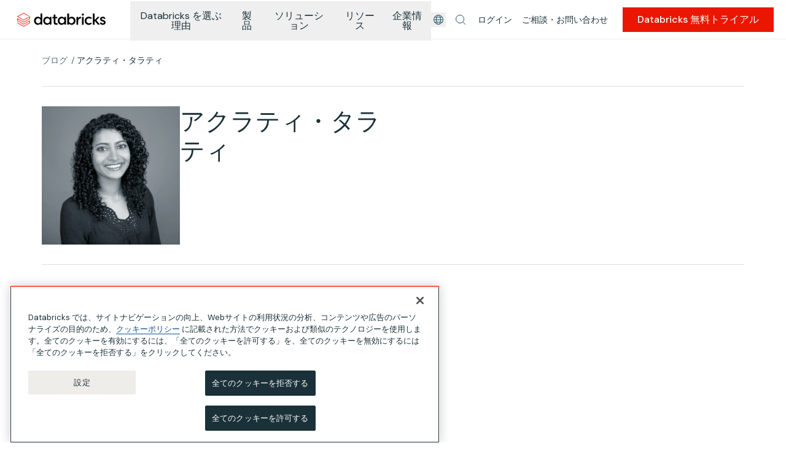

--- FILE ---
content_type: application/javascript; charset=utf-8
request_url: https://www.databricks.com/ja-blog-assets/component---packages-gatsby-theme-databricks-drupal-src-templates-pages-blog-author-listing-tsx-56a6357be05fa1095230.js
body_size: 4297
content:
"use strict";(self.webpackChunkblog=self.webpackChunkblog||[]).push([[3201],{2448:function(e,t,a){var l=a(22936),n=a(22155),r=a(67814),i=a(55670);const o=["items","ariaLabel","enableLastLink"];t.A=e=>{let{items:t,ariaLabel:a="Breadcrumb Navigation",enableLastLink:s=!1}=e,u=(0,l.A)(e,o);return n.createElement("nav",Object.assign({"data-cy":"Breadcrumbs",className:"Breadcrumbs","aria-label":a},u),n.createElement("ol",{className:"h6 flex items-center","data-cy":"Breadcrumbs-list"},t.map((e,a)=>{let{to:l,text:o}=e;return n.createElement("li",{key:o,className:"text-navy-800 flex items-center","data-cy":"Breadcrumbs-item"},a>0&&n.createElement(i.A,{"aria-hidden":!0,className:"text-gray-text px-0.5"},"/"),a+1!==t.length||s?n.createElement(r.A,{className:"text-gray-text pr-0.25  cursor-pointer hover:text-blue-cta",label:o,"aria-label":0===a?"All Posts":void 0,role:"link",to:l},o):n.createElement(i.A,null,o))})))}},5654:function(e,t,a){a.r(t),a.d(t,{Head:function(){return B},default:function(){return M}});var l=a(22936),n=a(22155),r=a(10105),i=a(2448),o=a(40892),s=a(55670),u=a(52980),c=a(75823),d=a(85417),m=a(1668),g=a(14657),p=a(61256),y=a(82418),v=a(6483),f=a(97732);const b=e=>{let{slug:t,posts:a,language:l}=e;const{translate:r}=(0,p.A)(),{page:i,setPage:o}=(0,y.A)(),s=(0,n.useRef)(),b=l&&["BR","ES","DE","IT","FR"].includes(l)?t+"-"+l.toLowerCase():t,{data:h}=(0,u.I)({queryKey:["author",t,l],queryFn:()=>(0,f.L)({directory:"author",fileName:b}),placeholderData:i<=1&&a,enabled:i>0}),x=(0,n.useMemo)(()=>{if((null==h||!h.length)&&i>1||0===i)return;let e=[];if(null!=h&&h.length){const t=12*Math.max(i-1,0);e=h.slice(t,t+12)}return e},[h,i]),E=(0,n.useMemo)(()=>void 0===x?n.createElement(c.A,{className:"h-[80vh]"}):null!=x&&x.length?n.createElement(d.A,{columns:4,gap:2,className:"gap-y-4"},x.map(e=>n.createElement("div",{key:e.id,className:"category-results-wrapper xl:max-w-[340px]"},n.createElement(m.A,{data:(0,v.Xf)(e,{language:l})})))):n.createElement("h3",{className:"my-6 text-center"},r("general.no-results-filters")),[x,l]);return n.createElement("div",{ref:s,className:"scroll-mt-4"},E,n.createElement(g.A,{handlePaginate:e=>{o(e.id),s.current&&s.current.scrollIntoView(!0)},total:h.length,placeholder:!0,itemsPerPage:12}))};var h=(0,n.memo)(b),x=a(67814),E=a(77984),A=a(90948),k=a(87971),w=a(21462),N=a(47265),L=a(40343),D=a(14348);const C=["data","typeData"],B=e=>{let{location:{pathname:t},pageContext:a}=e;return n.createElement(A.A,{pageContext:a,pathname:t})};var M=e=>{var t;let{pageContext:a,data:{drupal:u}}=e;const c=(0,n.useRef)(),{translate:d}=(0,p.A)(),m=(0,L.D)(),g=(0,N.A)(a),{data:y,typeData:f}=g,b=(0,l.A)(g,C),A=(0,v.Og)(m,Object.assign({typeData:f},b)),B=u.author,M=(0,n.useMemo)(()=>{var e,t;return null!==(e=B.socialLinks)&&void 0!==e&&e.length?n.createElement("div",{className:"pt-2.5"},n.createElement("p",{className:"mb-2"},d("blog.author-social-links",{author:B.name})),n.createElement("div",{className:"dark-social-icons flex gap-2"},null===(t=B.socialLinks)||void 0===t?void 0:t.map(e=>{let{entity:t}=e;const a=t.link.url.path,l="twitter"===t.platform?" text-[#000]":"";return n.createElement(x.A,{to:a,key:a},n.createElement(E.A,{token:t.platform,className:"h-3 w-3"+l}))}))):n.createElement(n.Fragment,null)},[]);return n.createElement(r.A,{skipToMain:!0,seo:A,useMainTag:!1},n.createElement(k.Ay,null,n.createElement("div",{className:"inner-wrapper pt-3 pb-4 xxl:max-w-grid-xxl"},n.createElement(i.A,{enableLastLink:f.enableLastLink,items:f.breadcrumbs,className:"mb-4",ariaLabel:"Breadcrumbs"}),n.createElement("header",{className:"flex flex-wrap lg:flex-nowrap gap-x-2 border-b border-gray-lines border-y",ref:c},n.createElement("div",{className:"py-4 flex flex-col md:flex-row gap-2.5 md:gap-4 w-full lg:w-6/12 border-b border-gray-lines lg:border-b-0"},n.createElement("div",{className:"relative w-min"},n.createElement(o.A,Object.assign({},(0,D.A)(B.fieldMedia),{alt:B.name,className:"w-[175px] h-[175px] md:w-[225px] md:h-[225px]",imageOptions:{className:"grayscale w-full h-full"}})),n.createElement("div",{className:"absolute left-0 top-0 w-full h-full bg-navy-400 mix-blend-soft-light pointer-events-none"})),n.createElement("div",null,n.createElement("h1",{className:"text-4 lg:text-5 mb-1"},B.name),(null==B?void 0:B.role)&&n.createElement("p",{className:"text-2.5"},B.role),M)),(null===(t=B.body)||void 0===t?void 0:t.teaser)&&n.createElement(s.A,{as:"div",className:"border-gray-lines py-4 lg:border-l lg:w-6/12 lg:ml-auto lg:pl-4",variant:"body",removeEvent:!0},B.body.teaser)),n.createElement("div",{className:"pt-4 pb-4"},n.createElement("h2",null,d("blog.author-results",{author:B.name}))),n.createElement(w.A,null,n.createElement(h,{slug:a.author,posts:y,language:a.language})))))}},6483:function(e,t,a){a.d(t,{or:function(){return u},Xf:function(){return p},Ih:function(){return c},Og:function(){return y},ID:function(){return m},TI:function(){return g},LD:function(){return v},N:function(){return d}});var l=function(e,t,a,l,n){void 0===l&&(l="en_US"),void 0===n&&(n=!1);const r={pDomain:"e0c70fe08ba27888b8abee84a0f866b3",robots:n?"noindex, follow":"index, follow, max-snippet:-1, max-image-preview:large, max-video-preview:-1",siteName:"Databricks",twitterSite:"@databricks",twitterCard:"summary_large_image"};return[{type:"Value",key:"title",value:e},{type:"Value",key:"robots",value:r.robots},{type:"Property",key:"og:title",value:e},{type:"Value",key:"description",value:t},{type:"Property",property:"og:description",value:t},{type:"Property",property:"og:type",value:a},{type:"Property",property:"og:locale",value:l},{type:"Value",key:"twitter:card",value:r.twitterCard},{type:"Value",key:"twitter:site",value:r.twitterSite},{type:"Value",key:"p:domain_verify",value:r.pDomain}]},n=a(90560),r=a(49322),i=a(16740),o=a(14348);const s=(e,t)=>{const a=(0,i.A)(t);return a.startsWith(e)?a:""+e+a},u=e=>null!=e&&e.length?null==e?void 0:e.map(e=>({value:String(e.tid),label:e.name})):[],c=e=>{const t=e.fieldThumbnail||e.fieldMedia;return t?(0,o.A)(t):{}},d=(e,t)=>{var a,l;const n=[];null!=e&&e.fieldNew&&n.push({icon:"star",colorVariant:"orange",text:t("card.new")}),null!=e&&e.fieldFeatured&&n.push({icon:"heart",colorVariant:"oat",text:t("card.featured")});let r=c(e);return{title:"<h4 class='text-navy-800 text-2'>"+e.title+"</h4>",subtitle:"<div class='text-1.7 text-gray-text'>\n        "+(null===(a=e.body)||void 0===a?void 0:a.teaser)+"\n      </div>",eyebrow:e.entityCreated||"",background:"white",cardStyle:"mosaic",cta:{to:(null===(l=e.entityUrl)||void 0===l?void 0:l.path)||""},image:r,tags:n}},m=e=>{var t,a;const l=e=>{var t;return(null==e?void 0:e.fieldImage)||(null==e||null===(t=e.fieldImages)||void 0===t?void 0:t.at(0))};return l(e)||l(null==e||null===(t=e.parent)||void 0===t||null===(a=t.at(0))||void 0===a?void 0:a.entity)},g=e=>{var t;if(null==e||!e.length)return null;const a=e.find(e=>{var t,a,l;return!(null==e||null===(t=e.entity)||void 0===t||null===(a=t.parent)||void 0===a||null===(l=a.at(0))||void 0===l||!l.entity)});return a?null==a?void 0:a.entity:null==e||null===(t=e.at(0))||void 0===t?void 0:t.entity},p=function(e,t){var a;let{fallbackCategory:l,language:i}=void 0===t?{}:t;const o=g(e.fieldCategories);return{id:e.id,title:e.title,url:e.entityUrl.path,image:(0,r.Es)(e),categories:[(null==o?void 0:o.name)||l||""],summary:null===(a=e.body)||void 0===a?void 0:a.teaser,readingTime:(0,n.s)(e.bodyWordCount,i),created:e.entityCreated}},y=(e,t)=>{let{typeData:a,translations:n}=t;const r=""+(null==a?void 0:a.basePath);let i=[{entityLanguage:{id:"en"},entityUrl:{path:s("",r)}},{entityLanguage:{id:"ja"},entityUrl:{path:s("/jp",r)}},{entityLanguage:{id:"ko"},entityUrl:{path:s("/kr",r)}},{entityLanguage:{id:"br"},entityUrl:{path:s("/br",r)}},{entityLanguage:{id:"es"},entityUrl:{path:s("/es",r)}},{entityLanguage:{id:"fr"},entityUrl:{path:s("/fr",r)}},{entityLanguage:{id:"de"},entityUrl:{path:s("/de",r)}},{entityLanguage:{id:"it"},entityUrl:{path:s("/it",r)}}];n&&(i=i.filter(e=>n.includes(e.entityLanguage.id)));return{urls:{current:s(e,r)},metaTags:l(null==a?void 0:a.seo.title,null==a?void 0:a.seo.description,"article",!1,r.includes("/blog/archive/")),translations:i||[]}},v=e=>{if(!e)return"";const t=new Date(e);return new Intl.DateTimeFormat("en-US",{year:"numeric",month:"long",day:"numeric",timeZone:"America/Los_Angeles"}).format(t)}},47265:function(e,t,a){var l=a(22155),n=a(40343),r=a(61256);t.A=e=>{var t,a,i,o;let{type:s,author:u,category:c,subcategory:d,listData:m={}}=e;const{translate:g}=(0,r.A)(),p=(0,n.D)(),y=(0,l.useMemo)(()=>null==m?void 0:m.posts,[null==m?void 0:m.posts]),v=null==m?void 0:m.metadata;return{data:y,metadata:v,typeData:{author:{basePath:"/blog/author/"+u,breadcrumbs:[{text:g("Blog"),to:p+"/blog/"},{text:null==v?void 0:v.name,to:null==v?void 0:v.slug}],seo:{title:(null!=v&&v.name?"Articles by "+(null==v?void 0:v.name)+" - ":"")+g("blog.seo.title"),description:"Read all Databricks Blog articles by "+(null==v?void 0:v.name)+"."}},category:{basePath:"/blog/category"+(c?"/"+c:"")+(d?"/"+d:""),breadcrumbs:null!=v&&null!==(t=v.parent)&&void 0!==t&&t.title?[{text:g("Blog"),to:p+"/blog/"},{text:null==v||null===(a=v.parent)||void 0===a?void 0:a.title,to:p+"/blog/category/"+(null==v||null===(i=v.parent)||void 0===i?void 0:i.slug)},{text:null==v?void 0:v.title,to:p+"/blog/category/"+(null==v||null===(o=v.parent)||void 0===o?void 0:o.slug)+"/"+(null==v?void 0:v.slug)}]:[{text:g("Blog"),to:p+"/blog/"},{text:null==v?void 0:v.title,to:p+"/blog/category/"+(null==v?void 0:v.slug)}],seo:{title:(null!=v&&v.title?(null==v?void 0:v.title)+" | ":"")+"Databricks Blog",description:"Read the Databricks "+(null==v?void 0:v.title)+" category on the company blog for the latest employee stories and events."}},archive:{basePath:"/blog/archive/"+v.year,breadcrumbs:[{text:g("Blog"),to:p+"/blog/"},{text:v.year,to:p+"/blog/archive/"+v.year}],seo:{title:"Articles from "+v.year+" | Databricks Blog",description:"Read all Databricks Blog articles from "+v.year+"."}}}[s],translations:null==v?void 0:v.translations}}},49322:function(e,t,a){a.d(t,{Es:function(){return f},Gm:function(){return g},J8:function(){return p},Sn:function(){return b},l4:function(){return h},pP:function(){return y},rd:function(){return v}});var l=a(22155),n=a(67814),r=a(40343),i=a(14348),o=a(54635),s=a(18418),u=a.n(s),c=a(72357),d=a(6483),m=a(79618);const g=e=>{if(null==e||!e.length)return"";return null==e?void 0:e.filter(function(e){const{entity:t}=e;return t}).map(e=>{let{entity:t}=e;return t.name})},p=e=>{if(null==e||!e.length)return"";const t=(0,r.D)();return null==e?void 0:e.filter(function(e){const{entity:t}=e;return t}).map(e=>{let{entity:a}=e;return l.createElement(n.A,{key:a.entityId,"aria-label":a.name,to:t+"/blog/author/"+a.fieldSlug},a.name)})},y=(e,t)=>(0,r.D)()+"/blog/category/"+(t?t+"/"+e:e),v=(e,t,a,r)=>l.createElement(n.A,Object.assign({to:y(t,a),className:c.G.POST_CATEGORY,"aria-label":e+" blog"},r),e),f=function(e,t){var a;void 0===t&&(t=!1);const l=[t&&e.largeBanner,t&&e.largeMedia,e.fieldBannerImage,e.fieldMedia].filter(Boolean).find(e=>e);if(l)return(0,i.A)(l);if(null!==(a=e.fieldCategories)&&void 0!==a&&a.length){const t=(0,d.TI)(e.fieldCategories),a=(0,d.ID)(null==t?void 0:t.entity);if(a)return(0,i.A)(a);for(const l of e.fieldCategories){const e=(0,d.ID)(l.entity);if(e)return(0,i.A)(e)}}return(0,i.A)({entity:{fieldMediaImage:{url:m.A,alt:e.title}}})},b=e=>e?e.toLowerCase().split(" ").map(e=>e.charAt(0).toUpperCase()+e.slice(1)).join(" "):"",h=e=>{var t;const a=(0,o.parseDocument)(e),l=[];return null==a||null===(t=a.childNodes)||void 0===t||t.forEach(e=>{var t;"tag"!==(null==e?void 0:e.type)||"paragraphs_library_item"!==(null==e||null===(t=e.attribs)||void 0===t?void 0:t["data-entity-type"])?l.push(u()(e)):l.push({uuid:e.attribs["data-entity-uuid"]})}),l}},72357:function(e,t,a){a.d(t,{G:function(){return l}});const l={POST_CATEGORY:"post-category",POST_DATE:"post-date"}},90560:function(e,t,a){a.d(t,{s:function(){return n}});const l={en:{default:"{minutes} min read",less:"Less than a minute"},br:{default:"{minutes} min de leitura",less:"Menos de um minuto"},ko:{default:"{minutes}분 소요",less:"1분 이내 소요"},ja:{default:"{minutes}分で読めます",less:"1分未満"},es:{default:"{minutes} min de lectura",less:"Menos de un minuto"},fr:{default:"{minutes} min de lecture",less:"Moins d'un minute"},de:{default:"{minutes} min Lesezeit",less:"Weniger als eine Minute"},it:{default:"{minutes} min di lettura",less:"Meno di un minuto"}},n=(e,t)=>{const a=t||"ja".toUpperCase(),n={BR:"br",ES:"es",EN:"en",JA:"ja",KO:"ko",FR:"fr",DE:"de",IT:"it"}[a]||a.toLowerCase(),r=Math.ceil(e/238),i=l[n]||l.en;return r<=1?i.less:i.default.replace("{minutes}",r.toString())}},90948:function(e,t,a){var l=a(22155),n=a(6483),r=a(40343),i=a(29741),o=a(47265),s=a(72058),u=a(36884);const c=e=>{let{pageContext:t}=e;const a=(0,r.D)(),{page:i,category:s}=t,c=(0,o.A)(t),d=(0,n.Og)(a,c);return"mosaic-research"===t.subcategory&&d.metaTags.push({type:"Value",key:"description",value:"Latest blogs from the team at Mosaic Research"}),l.createElement(u.A,d)};t.A=e=>{let{pageContext:t,pathname:a}=e,n="EN";return t&&a&&(n=(0,i.y)(null==t?void 0:t.language,a)),l.createElement(s.R7,{lang:n},l.createElement(c,{pageContext:t}))}}}]);

--- FILE ---
content_type: application/javascript; charset=UTF-8
request_url: https://dev.visualwebsiteoptimizer.com/dcdn/settings.js?a=326926&settings_type=4&ts=1768852429&dt=spider&cc=US
body_size: 14609
content:
try{window.VWO = window.VWO || [];  window.VWO.data = window.VWO.data || {}; window.VWO.sTs = 1768852429;(function(){var VWOOmniTemp={};window.VWOOmni=window.VWOOmni||{};for(var key in VWOOmniTemp)Object.prototype.hasOwnProperty.call(VWOOmniTemp,key)&&(window.VWOOmni[key]=VWOOmniTemp[key]);pushBasedCommonWrapper({integrationName:"rudderstack",getExperimentList:function(){return [566,564,558,552,541,540,539,538,533,529,505,515]},accountSettings:function(){return {"enableSendingCampaignData":true}},pushData:function(expId,variationId,visitorUuid){if(!window.rudderanalytics||!window.rudderanalytics.track){return false}if(window._vwo_exp[expId]&&window._vwo_exp[expId].comb_n&&window._vwo_exp[expId].comb_n[variationId]){try{var account_id=window._vwo_acc_id||0;var trackData={};if(account_id===977154){trackData={experimentId:expId,VariationId:variationId,CampaignName:window._vwo_exp[expId].name,variationName:window._vwo_exp[expId].comb_n[variationId],vwoUuid:visitorUuid||""}}else{trackData={experiment_id:expId,variation_id:variationId,campaign_name:window._vwo_exp[expId].name,variation_name:window._vwo_exp[expId].comb_n[variationId],vwo_uuid:visitorUuid||""}}window.rudderanalytics.track("VWO",trackData);return true}catch(error){return false}}return false}})();
        commonWrapper({valuesGetter:function(){return {"sixSenseAttributeVariable" : window.localStorage._6senseCompanyDetails,}},valuesSetter:function(data){var parsedData=JSON.parse(data&&data["sixSenseAttributeVariable"]?data["sixSenseAttributeVariable"]:"{}");parsedData.segments=parsedData.segments?parsedData.segments:{};var names=parsedData.segments.names||[];var ids=parsedData.segments.ids||[];parsedData.segments.names=[...names,...ids];if(parsedData.scores&&parsedData.scores.length>0){parsedData.products={};parsedData.scores.forEach(score=>{const{product:product,...rest}=score;parsedData.products[product]=rest})}window.vwo_6sense_company_details=parsedData},verifyData:function(data){return data&&data["sixSenseAttributeVariable"]&&data["sixSenseAttributeVariable"].length}})();
        ;})();(function(){window.VWO=window.VWO||[];var pollInterval=100;var _vis_data={};var intervalObj={};var analyticsTimerObj={};var experimentListObj={};window.VWO.push(["onVariationApplied",function(data){if(!data){return}var expId=data[1],variationId=data[2];if(expId&&variationId&&["VISUAL_AB","VISUAL","SPLIT_URL"].indexOf(window._vwo_exp[expId].type)>-1){}}])})();window.VWO.push(['updateSettings',{"538":[{"exclude_url":"","globalCode":{"pre":"<script type='text\/javascript'>\n;(function(){try{var findReactInternalInstanceKey=function(element){return Object.keys(element).find(function(n){return n.startsWith(\"__reactInternalInstance$\")||n.startsWith(\"__reactFiber$\")})},getFiberNode=function(DOMNode,reactInternalsKey){if(DOMNode&&reactInternalsKey)return DOMNode[reactInternalsKey]},updateFiberNode=function(node,fiber,reactInternalsKey){var nodeName=(nodeName=node.nodeName)&&nodeName.toLowerCase();fiber.stateNode=node,fiber.child=null,fiber.tag=node.nodeType===Node.ELEMENT_NODE?5:6,fiber.type&&(fiber.type=fiber.elementType=\"vwo-\"+nodeName),fiber.alternate&&(fiber.alternate.stateNode=node),node[reactInternalsKey]=fiber},updatePropsNode=function(option,el){function vwoAttrTimeout(){var key=Object.keys(el).find(function(n){return n.startsWith(\"__reactProps$\")})||\"\",endTime=Date.now();if(key&&el[key])switch(option.name){case\"href\":el[key].href=option.value;break;case\"onClick\":el[key].onClick&&delete el[key].onClick;break;case\"onChange\":el[key].onChange&&el[key].onChange({target:el})}key||3e3<endTime-startTime||setTimeout(vwoAttrTimeout,1)}var startTime=Date.now();vwoAttrTimeout()};window.originalReplaceWith||(window.originalReplaceWith=vwo_$.fn.replaceWith),vwo_$.fn.replaceWith2&&!window.originalReplaceWithBeforeReact?window.originalReplaceWithBeforeReact=vwo_$.fn.replaceWith2:vwo_$.fn.replaceWith&&!window.originalReplaceWithBeforeReact&&(window.originalReplaceWithBeforeReact=vwo_$.fn.replaceWith),vwo_$.fn.replaceWith=vwo_$.fn.replaceWith2=function(i){var isInputANode,reactInternalsKey;return this.length?(isInputANode=!1,\"object\"==typeof i?isInputANode=!0:i=i.trim(),(reactInternalsKey=findReactInternalInstanceKey(this[0]))?i?this.each(function(t,e){var fiber=getFiberNode(e,reactInternalsKey),node=document.createElement(\"div\");node.innerHTML=isInputANode?i.nodeType===Node.TEXT_NODE?i.textContent:i.outerHTML:i,fiber&&updateFiberNode(node.firstChild,fiber,reactInternalsKey),node.firstChild&&(node.firstChild.__vwoControlOuterHTML=e.__vwoControlOuterHTML||e.outerHTML,node.firstChild.__vwoExpInnerHTML=node.firstChild.innerHTML),e.parentNode&&e.parentNode.replaceChild(node.firstChild,e)}):this:originalReplaceWithBeforeReact.apply(this,[].slice.call(arguments))):this},vwo_$.fn.html&&!window.originalHtmlBeforeReact&&(window.originalHtmlBeforeReact=vwo_$.fn.html),vwo_$.fn.html=function(n){if(!this.length)return this;this.each(function(t,e){e.hasOwnProperty(\"__vwoControlInnerHTML\")||(e.__vwoControlInnerHTML=e.innerHTML.replaceAll(\/(?=<!--)([\\s\\S]*?)-->\/gm,\"\"),e.__vwoExpInnerHTML=n)});var node,reactInternalsKey=findReactInternalInstanceKey(this[0]);return reactInternalsKey&&n&&((node=document.createElement(\"div\")).innerHTML=n),void 0===n?this[0]&&this[0].innerHTML:this.each(function(t,e){var isFirstChildReferred=!1,fiber=(reactInternalsKey&&node&&(isFirstChildReferred=1===e.childNodes.length&&1===node.childNodes.length),getFiberNode(isFirstChildReferred?e.firstChild:e,reactInternalsKey));e.innerHTML=n,fiber&&e&&updateFiberNode(isFirstChildReferred?e.firstChild:e,fiber,reactInternalsKey)})},vwo_$.fn.vwoReplaceWith=function(){if(this.length){var content=this[0].outerHTML;if(content)return vwo_$(this).replaceWith(content)}return this},vwo_$.fn.vwoAttr&&!window.originalVwoAttrBeforeReact&&(window.originalVwoAttrBeforeReact=vwo_$.fn.vwoAttr),vwo_$.fn.vwoAttr=function(){var newHref_1;return this.length&&1===arguments.length&&arguments[0].href&&(newHref_1=arguments[0].href,this.each(function(i,el){updatePropsNode({name:\"onClick\"},el),updatePropsNode({name:\"href\",value:newHref_1},el)})),originalVwoAttrBeforeReact.apply(this,[].slice.call(arguments))}}catch(e){console.info(e)}})();(function(){try{var getFiberNode=function(DOMNode,reactInternalsKey){if(DOMNode&&reactInternalsKey)return DOMNode[reactInternalsKey]};window.originalBeforeReact||(window.originalBeforeReact=vwo_$.fn.before),vwo_$.fn.before=function(i){try{if(!this.length)return this;var isInputANode=!1,reactInternalsKey=(\"object\"==typeof i&&(isInputANode=!0),element=this[0],Object.keys(element).find(function(n){return n.startsWith(\"__reactInternalInstance$\")||n.startsWith(\"__reactFiber$\")}));if(reactInternalsKey){if(!i)return this;var nodeToBeInserted_1=i[0]||i;if(!nodeToBeInserted_1)return this;this.each(function(t,e){var _c,element,fiber=getFiberNode(e,reactInternalsKey);document.createElement(\"div\");fiber&&isInputANode&&(fiber=(null==(fiber=getFiberNode(e,reactInternalsKey))?void 0:fiber.return)!==getFiberNode(e.parentNode,reactInternalsKey)||!(null!=(fiber=getFiberNode(e.parentNode,reactInternalsKey))&&fiber.stateNode),_c=(null==(_c=getFiberNode(nodeToBeInserted_1,reactInternalsKey))?void 0:_c.return)!==getFiberNode(nodeToBeInserted_1.parentNode,reactInternalsKey)||!(null!=(_c=getFiberNode(nodeToBeInserted_1.parentNode,reactInternalsKey))&&_c.stateNode),!!(element=e)&&Object.keys(element).some(function(n){return n.startsWith(\"__reactInternalInstance$\")})&&(fiber||_c)||(nodeToBeInserted_1.previousElementSibling&&null!=(element=getFiberNode(nodeToBeInserted_1.previousElementSibling,reactInternalsKey))&&element.sibling&&(getFiberNode(nodeToBeInserted_1.previousElementSibling,reactInternalsKey).sibling=getFiberNode(nodeToBeInserted_1.nextElementSibling,reactInternalsKey)),(null==(fiber=nodeToBeInserted_1.parentNode)?void 0:fiber.firstChild)===nodeToBeInserted_1&&nodeToBeInserted_1.nextElementSibling&&null!=(_c=getFiberNode(nodeToBeInserted_1.parentNode,reactInternalsKey))&&_c.child&&(getFiberNode(nodeToBeInserted_1.parentNode,reactInternalsKey).child=getFiberNode(nodeToBeInserted_1.nextElementSibling,reactInternalsKey)),e.previousElementSibling&&null!=(element=getFiberNode(e.previousElementSibling,reactInternalsKey))&&element.sibling&&(getFiberNode(e.previousElementSibling,reactInternalsKey).sibling=getFiberNode(nodeToBeInserted_1,reactInternalsKey)),nodeToBeInserted_1&&null!=(fiber=getFiberNode(nodeToBeInserted_1,reactInternalsKey))&&fiber.sibling&&(getFiberNode(nodeToBeInserted_1,reactInternalsKey).sibling=getFiberNode(e,reactInternalsKey)),nodeToBeInserted_1&&null!=(_c=getFiberNode(nodeToBeInserted_1,reactInternalsKey))&&_c.return&&(getFiberNode(nodeToBeInserted_1,reactInternalsKey).return=getFiberNode(e.parentNode,reactInternalsKey)),e.parentNode.firstChild===e&&null!=(element=getFiberNode(e.parentNode,reactInternalsKey))&&element.child&&(getFiberNode(e.parentNode,reactInternalsKey).child=getFiberNode(nodeToBeInserted_1,reactInternalsKey)),nodeToBeInserted_1.previousElementSibling&&null!=(_c=null==(fiber=getFiberNode(nodeToBeInserted_1.previousElementSibling,reactInternalsKey))?void 0:fiber.alternate)&&_c.sibling&&(getFiberNode(nodeToBeInserted_1.previousElementSibling,reactInternalsKey).alternate.sibling=null==(element=getFiberNode(nodeToBeInserted_1.nextElementSibling,reactInternalsKey))?void 0:element.alternate),(null==(fiber=nodeToBeInserted_1.parentNode)?void 0:fiber.firstChild)===nodeToBeInserted_1&&nodeToBeInserted_1.nextElementSibling&&null!=(element=null==(_c=getFiberNode(nodeToBeInserted_1.parentNode,reactInternalsKey))?void 0:_c.alternate)&&element.child&&(getFiberNode(nodeToBeInserted_1.parentNode,reactInternalsKey).alternate.child=null==(fiber=getFiberNode(nodeToBeInserted_1.nextElementSibling,reactInternalsKey))?void 0:fiber.alternate),e.previousElementSibling&&null!=(element=null==(_c=getFiberNode(e.previousElementSibling,reactInternalsKey))?void 0:_c.alternate)&&element.sibling&&(getFiberNode(e.previousElementSibling,reactInternalsKey).alternate.sibling=null==(fiber=getFiberNode(nodeToBeInserted_1,reactInternalsKey))?void 0:fiber.alternate),nodeToBeInserted_1&&null!=(element=null==(_c=getFiberNode(nodeToBeInserted_1,reactInternalsKey))?void 0:_c.alternate)&&element.sibling&&(getFiberNode(nodeToBeInserted_1,reactInternalsKey).alternate.sibling=null==(fiber=getFiberNode(e,reactInternalsKey))?void 0:fiber.alternate),nodeToBeInserted_1&&null!=(element=null==(_c=getFiberNode(nodeToBeInserted_1,reactInternalsKey))?void 0:_c.alternate)&&element.return&&(getFiberNode(nodeToBeInserted_1,reactInternalsKey).alternate.return=null==(fiber=getFiberNode(e.parentNode,reactInternalsKey))?void 0:fiber.alternate),e.parentNode.firstChild===e&&null!=(element=null==(_c=getFiberNode(e.parentNode,reactInternalsKey))?void 0:_c.alternate)&&element.child&&(getFiberNode(e.parentNode,reactInternalsKey).alternate.child=null==(fiber=getFiberNode(nodeToBeInserted_1,reactInternalsKey))?void 0:fiber.alternate)))})}}catch(e){}var element;return originalBeforeReact.apply(this,[].slice.call(arguments))}}catch(e){console.info(e)}})();<\/script>","post":""},"sections":{"1":{"segment":{"2":1,"1":1},"variations":{"2":"[{\"js\":\"var ctx=vwo_$(x),el;\\n\\\/*vwo_debug log(\\\"changeSRC\\\",\\\".aspect-square > figure:nth-of-type(1) > div:nth-of-type(1) > div:nth-of-type(1) > img:nth-of-type(1)\\\"); vwo_debug*\\\/;\\nel=vwo_$(\\\".aspect-square > figure:nth-of-type(1) > div:nth-of-type(1) > div:nth-of-type(1) > img:nth-of-type(1)\\\");\\nel.vwoAttr({\\\"alt\\\":\\\"\\\",\\\"title\\\":\\\"\\\",\\\"width\\\":104,\\\"height\\\":104,\\\"border\\\":\\\"\\\",\\\"src\\\":\\\"https:\\\/\\\/www.databricks.com\\\/sites\\\/default\\\/files\\\/2024-08\\\/lp-headerhero-image-tr-databricks-fundamentals-2x.png\\\"});\\nel.vwoCss({\\\"transition\\\":\\\"none !important\\\"});;\\n\\\/*vwo_debug log(\\\"content\\\",\\\".h5 > p:nth-of-type(1)\\\"); vwo_debug*\\\/;\\nel=vwo_$(\\\".h5 > p:nth-of-type(1)\\\");\\nel;vwo_$(\\\".h5 > p:nth-of-type(1)\\\").each(function(){\\nvwo_$(this).nonEmptyContents().eq(0).replaceWith(document.createTextNode(\\\"Free Training: Databricks Fundamentals\\\"))\\n});\\nel=vwo_$(\\\".h5 > p:nth-of-type(1)\\\");\\nel;\\n\\\/*vwo_debug log(\\\"content\\\",\\\".h5 > span:nth-of-type(1) > p:nth-of-type(1)\\\"); vwo_debug*\\\/;\\nel=vwo_$(\\\".h5 > span:nth-of-type(1) > p:nth-of-type(1)\\\");\\nel;vwo_$(\\\".h5 > span:nth-of-type(1) > p:nth-of-type(1)\\\").each(function(){\\nvwo_$(this).nonEmptyContents().eq(0).replaceWith(document.createTextNode(\\\"Explore data and AI in 4 short videos, upskill on Databricks in 1 hour.\\\"))\\n});\\nel=vwo_$(\\\".h5 > span:nth-of-type(1) > p:nth-of-type(1)\\\");\\nel;\\n\\\/*vwo_debug log(\\\"content\\\",\\\".variant-assetPromo\\\"); vwo_debug*\\\/;\\nel=vwo_$(\\\".variant-assetPromo\\\");\\nel;vwo_$(\\\".variant-assetPromo\\\").each(function(){\\nvwo_$(this).vwoAttr({\\\"href\\\":\\\"\\\/resources\\\/learn\\\/training\\\/databricks-fundamentals?itm_data=dbrx-green-training-offer\\\"});\\nvwo_$(this).children().eq(0).children().eq(0).children().eq(0).children().eq(0).children().eq(2).vwoAttr({\\\"src\\\":\\\"https:\\\/\\\/www.databricks.com\\\/sites\\\/default\\\/files\\\/2024-08\\\/lp-headerhero-image-tr-databricks-fundamentals-2x.png\\\",\\\"removedAttributes\\\":[\\\"srcset\\\"]});\\nvwo_$(this).children().eq(1).children().eq(0).children().eq(0).children().eq(0).nonEmptyContents().eq(0).replaceWith(document.createTextNode(\\\"Free Training: Databricks Fundamentals\\\"));\\nvwo_$(this).children().eq(1).children().eq(0).children().eq(0).children().eq(0).vwoAttr('class', \\\"h4 font-bold mb-1 \\\");\\nvwo_$(this).children().eq(1).children().eq(0).children().eq(0).children().eq(1).children().eq(0).nonEmptyContents().eq(0).replaceWith(document.createTextNode(\\\"Explore data and AI in 4 short videos, upskill on Databricks in 1 hour.\\\"));\\nvwo_$(this).children().eq(1).children().eq(0).children().eq(0).children().eq(1).children().eq(0).vwoAttr({\\\"class\\\":\\\"\\\"})\\n});\\nel=vwo_$(\\\".variant-assetPromo\\\");\\nel;\\nel.vwoCss({\\\"transition\\\":\\\"none !important\\\"});;\",\"xpath\":\".variant-assetPromo\"}]","1":"[]"},"segmentObj":{},"path":""}},"muts":{"post":{"refresh":true,"enabled":true}},"GTM":1,"varSegAllowed":false,"ss":{"pu":"_vwo_u.cm('eO','js','1')","js":{"1":"function() {\n\tvar clear = function () {\n\t\texecuteTrigger();\n\t\tclearInterval(interval);\n\t}\n\tvar interval = setInterval(function () {\n\t\tif (window.vwo_6sense_company_details) {\n\t\t\tclear();\n\t\t}\n\t}, 10);\n\tsetTimeout(function () {\n\t\tclear();\n\t}, 5000);\n}\n"},"csa":1},"status":"RUNNING","isSpaRevertFeatureEnabled":false,"ep":1758136943000,"isEventMigrated":true,"pc_traffic":100,"urlRegex":"^https\\:\\\/\\\/databricks\\.com\\\/learn\\\/training\\\/home\\\/?(?:[\\?#].*)?$","goals":{"2":{"urlRegex":"^.*\\\/resources\\\/learn\\\/training\\\/databricks\\-fundamentals\\?itm_data\\=dbrx\\-green\\-training\\-offer.*$","type":"ON_PAGE","excludeUrl":""},"1":{"urlRegex":"^.*\\\/resources\\\/learn\\\/training\\\/get\\-started\\-sql\\-analytics\\-and\\-bi\\?itm_data\\=trainingandcertification\\-pc\\-getstartedDA.*$","type":"ON_PAGE","excludeUrl":""}},"clickmap":0,"manual":false,"ibe":1,"type":"VISUAL_AB","version":4,"multiple_domains":0,"comb_n":{"2":"Variation-1","1":"Control"},"combs":{"2":0.5,"1":0.5},"name":"[PROD] Training Homepage -- DBXGF Offers (V2)","ps":true,"pgre":true,"segment_code":"(_vwo_t.cm('eO', 'poll','_vwo_s().f_n_b(_vwo_s().jv(\\'window.vwo_6sense_company_details.segments.names.indexOf(\\\"[POC] DBX (Country Specific)\\\") > -1\\'))')) && _vwo_t.cm('eO', 'poll','_vwo_s().f_n_b(_vwo_s().jv(\\'window.vwo_6sense_company_details\\'))')"}],"515":[{"exclude_url":"","name":"[PROD] Web Nurture Journeys -- DE Audience","sections":{"1":{"segment":{"2":1,"1":1,"4":1,"3":1},"variations":{"2":"[{\"js\":\"var ctx=vwo_$(x),el;\\n\\\/*vwo_debug log(\\\"content\\\",\\\".content-wrapper\\\"); vwo_debug*\\\/;\\nel=vwo_$(\\\".content-wrapper\\\");\\nel.replaceWith(`<div  data-cy=\\\\\\\"Wrapper\\\\\\\" class=\\\\\\\"content-wrapper fullwidth-component relative z-10 bg-undefined\\\\\\\"><div  class=\\\\\\\"inner-wrapper\\\\\\\"><div  data-cy=\\\\\\\"Grid\\\\\\\" class=\\\\\\\"grid grid-cols-12 gap-0\\\\\\\"><div  style=\\\\\\\"grid-column:1 \\\/ span 12\\\\\\\"><div  class=\\\\\\\"my-4 grid grid-cols-2 gap-x-1 md:grid-cols-3 md:gap-x-2 lg:grid-cols-5 lg:gap-x-4\\\\\\\"><div  class=\\\\\\\"col-start-1 row-span-1\\\\\\\"><p  class=\\\\\\\"text-1.5 text-gray-text mb-1 font-mono font-medium uppercase\\\\\\\">Type<\\\/p> <div  class=\\\\\\\"b4 text-navy-06\\\\\\\"><p >On-Demand Video<\\\/p><\\\/div><\\\/div><div  class=\\\\\\\"col-start-2 row-span-1\\\\\\\"><p  class=\\\\\\\"text-1.5 text-gray-text mb-1 font-mono font-medium uppercase\\\\\\\">Duration<\\\/p><div  class=\\\\\\\"b4 text-navy-06\\\\\\\"><p >33 minutes 12 seconds<\\\/p><\\\/div><\\\/div><div  class=\\\\\\\"col-start-1 col-end-3 row-start-2 mt-4 lg:col-start-3 lg:col-end-5 lg:row-span-1 lg:mt-0\\\\\\\"><p  class=\\\\\\\"text-1.5 text-gray-text mb-1 font-mono font-medium uppercase\\\\\\\">Related Links<\\\/p><ul  class=\\\\\\\"space-y-1\\\\\\\"><li ><a  data-external-link=\\\\\\\"true\\\\\\\" href=\\\\\\\"https:\\\/\\\/www.databricks.com\\\/blog\\\/why-we-migrated-apache-airflow-databricks-workflows-yipitdata\\\\\\\" class=\\\\\\\"arrow-icon-tertiary tertiary-underline text-blue-cta hover:text-blue-cta\\\\\\\">Why We Migrated From Apache Airflow to Databricks Workflows at YipitData<\\\/a><\\\/li><li ><a  data-external-link=\\\\\\\"true\\\\\\\" href=\\\\\\\"\\\/blog\\\/2022\\\/08\\\/09\\\/low-latency-streaming-data-pipelines-with-delta-live-tables-and-apache-kafka.html?itm_data=demo_center\\\\\\\" class=\\\\\\\"arrow-icon-tertiary tertiary-underline text-blue-cta hover:text-blue-cta\\\\\\\">Low-latency Streaming Data Pipelines with DLT and Apache Kafka<\\\/a><\\\/li><li ><a  data-external-link=\\\\\\\"true\\\\\\\" href=\\\\\\\"https:\\\/\\\/techcommunity.microsoft.com\\\/t5\\\/analytics-on-azure-blog\\\/processing-millions-of-events-using-databricks-delta-live-tables\\\/ba-p\\\/4013260\\\\\\\" class=\\\\\\\"arrow-icon-tertiary tertiary-underline text-blue-cta hover:text-blue-cta\\\\\\\" target=\\\\\\\"_blank\\\\\\\" rel=\\\\\\\"noopener noreferrer\\\\\\\">Processing Millions of Events using Databricks DLT, Azure Event Hubs and Power BI<\\\/a><\\\/li><\\\/ul><\\\/div><div  class=\\\\\\\"col-start-1 col-end-3 row-start-3 mt-4 md:col-start-3 md:row-start-1 md:mt-0 lg:col-start-5 lg:col-end-6 lg:row-span-1\\\\\\\"><p  class=\\\\\\\"text-1.5 text-gray-text mb-1 font-mono font-medium uppercase\\\\\\\">Social<\\\/p><div  class=\\\\\\\"flex\\\\\\\"><a  data-external-link=\\\\\\\"true\\\\\\\" href=\\\\\\\"https:\\\/\\\/twitter.com\\\/intent\\\/tweet?text=https%3A%2F%2Fwww.databricks.com%2Fresources%2Fdemos%2Fvideos%2Fdata-engineering%2Fdatabricks-data-intelligence-platform\\\\\\\" target=\\\\\\\"_blank\\\\\\\" class=\\\\\\\"mr-2 last:mr-0\\\\\\\" rel=\\\\\\\"noopener noreferrer\\\\\\\"><svg  width=\\\\\\\"24\\\\\\\" height=\\\\\\\"24\\\\\\\" viewBox=\\\\\\\"0 0 48 48\\\\\\\" fill=\\\\\\\"none\\\\\\\" xmlns=\\\\\\\"http:\\\/\\\/www.w3.org\\\/2000\\\/svg\\\\\\\" aria-label=\\\\\\\"Twitter\\\\\\\" aria-hidden=\\\\\\\"true\\\\\\\" class=\\\\\\\"\\\\\\\" style=\\\\\\\"color: rgb(0, 0, 0);\\\\\\\"><path  fill-rule=\\\\\\\"evenodd\\\\\\\" clip-rule=\\\\\\\"evenodd\\\\\\\" d=\\\\\\\"M28.9523 20.3247L46.4371 0H42.2938L27.1117 17.6477L14.9858 0H1L19.3367 26.6864L1 48H5.14358L21.1763 29.3635L33.9821 48H47.9679L28.9513 20.3247H28.9523ZM23.2771 26.9215L21.4192 24.2642L6.63658 3.11923H13.0009L24.9306 20.1839L26.7885 22.8412L42.2957 45.0226H35.9314L23.2771 26.9225V26.9215Z\\\\\\\" fill=\\\\\\\"currentColor\\\\\\\"><\\\/path><\\\/svg><\\\/a><a  data-external-link=\\\\\\\"true\\\\\\\" href=\\\\\\\"https:\\\/\\\/www.linkedin.com\\\/shareArticle?mini=true&amp;url=https%3A%2F%2Fwww.databricks.com%2Fresources%2Fdemos%2Fvideos%2Fdata-engineering%2Fdatabricks-data-intelligence-platform&amp;summary=&amp;source=\\\\\\\" target=\\\\\\\"_blank\\\\\\\" class=\\\\\\\"mr-2 last:mr-0\\\\\\\" rel=\\\\\\\"noopener noreferrer\\\\\\\"><svg  width=\\\\\\\"30\\\\\\\" height=\\\\\\\"30\\\\\\\" viewBox=\\\\\\\"0 0 30 30\\\\\\\" fill=\\\\\\\"none\\\\\\\" xmlns=\\\\\\\"http:\\\/\\\/www.w3.org\\\/2000\\\/svg\\\\\\\" aria-label=\\\\\\\"LinkedIn\\\\\\\" aria-hidden=\\\\\\\"true\\\\\\\" class=\\\\\\\"\\\\\\\" style=\\\\\\\"color: rgb(10, 102, 194);\\\\\\\"><path  d=\\\\\\\"M27.785 0H2.215A2.215 2.215 0 0 0 0 2.215v25.57A2.215 2.215 0 0 0 2.215 30h25.57A2.215 2.215 0 0 0 30 27.785V2.215A2.215 2.215 0 0 0 27.785 0M8.942 25.556h-4.51V11.23h4.51zM6.683 9.244a2.59 2.59 0 1 1 2.605-2.588 2.55 2.55 0 0 1-2.605 2.588m18.884 16.325h-4.509v-7.827c0-2.309-.98-3.021-2.248-3.021-1.337 0-2.65 1.008-2.65 3.079v7.769h-4.51v-14.33h4.338v1.986h.058c.435-.881 1.96-2.387 4.287-2.387 2.517 0 5.236 1.493 5.236 5.868z\\\\\\\" fill=\\\\\\\"currentColor\\\\\\\"><\\\/path><\\\/svg><\\\/a><\\\/div><\\\/div><\\\/div><\\\/div><\\\/div><\\\/div><div class=\\\\\\\"inner-wrapper\\\\\\\"> <a data-external-link=\\\\\\\"true\\\\\\\" href=\\\\\\\"\\\/resources\\\/ebook\\\/get-started-data-engineering-databricks?itm_data=www-demo-mid-card-training-515a\\\\\\\" class=\\\\\\\"variant-assetPromo false group-arrow-icon-tertiary hover:no-underline hover:border-b-orange-02 hover:shadow-legacy-card-hover group py-4 px-3 md:py-2 md:pr-4 lg:py-3 lg:pl-3 md:pl-2 gap-3 lg:gap-3 shadow-card-normal group flex flex-col items-center border-b-2 border-b-white bg-white transition-all delay-75  duration-75 ease-linear md:flex-row md:gap-2.5 lg:pr-6\\\\\\\" variant=\\\\\\\"C\\\\\\\" data-cy=\\\\\\\"Card\\\\\\\" aria-label=\\\\\\\"Read more about ve business tntelligence in the era of ai pc\\\\\\\"> <div class=\\\\\\\"flex aspect-square md:h-[104px] h-[140px] flex-col justify-center\\\\\\\"> <figure class=\\\\\\\"w-full m-auto\\\\\\\"> <div class=\\\\\\\"h-full\\\\\\\"> <div data-gatsby-image-wrapper=\\\\\\\"\\\\\\\" class=\\\\\\\"gatsby-image-wrapper optanon-category-C0001\\\\\\\"> <div aria-hidden=\\\\\\\"true\\\\\\\" style=\\\\\\\"padding-top:100%\\\\\\\"><\\\/div> <div aria-hidden=\\\\\\\"true\\\\\\\" data-placeholder-image=\\\\\\\"\\\\\\\" style=\\\\\\\"opacity: 0; transition: opacity 500ms linear; background-color: transparent; position: absolute; inset: 0px;\\\\\\\"><\\\/div> <img data-ot-ignore=\\\\\\\"1\\\\\\\" data-main-image=\\\\\\\"\\\\\\\" style=\\\\\\\"opacity: 1;\\\\\\\" sizes=\\\\\\\"100vw\\\\\\\" decoding=\\\\\\\"async\\\\\\\" loading=\\\\\\\"lazy\\\\\\\" alt=\\\\\\\"\\\\\\\" src=\\\\\\\"https:\\\/\\\/www.databricks.com\\\/sites\\\/default\\\/files\\\/2023-09\\\/lp-heroimage-wb-get-started-with-data-engineering-460x460-2x.png?v=1695327268\\\\\\\"> <noscript><img data-gatsby-image-ssr=\\\\\\\"\\\\\\\" data-ot-ignore=\\\\\\\"1\\\\\\\" data-main-image=\\\\\\\"\\\\\\\" style=\\\\\\\"opacity:0\\\\\\\" sizes=\\\\\\\"100vw\\\\\\\" decoding=\\\\\\\"async\\\\\\\" loading=\\\\\\\"lazy\\\\\\\" src=\\\\\\\"https:\\\/\\\/www.databricks.com\\\/sites\\\/default\\\/files\\\/2023-09\\\/lp-heroimage-wb-get-started-with-data-engineering-460x460-2x.png?v=1695327268\\\\\\\" alt=\\\\\\\"\\\\\\\"\\\/><\\\/noscript> <script type=\\\\\\\"module\\\\\\\" data-ot-ignore=\\\\\\\"1\\\\\\\" class=\\\\\\\"optanon-category-C0001\\\\\\\">const t=\\\\\\\"undefined\\\\\\\"!=typeof HTMLImageElement&&\\\\\\\"loading\\\\\\\"in HTMLImageElement.prototype;if(t){const t=document.querySelectorAll(\\\\\\\"img[data-main-image]\\\\\\\");for(let e of t){e.dataset.src&&(e.setAttribute(\\\\\\\"src\\\\\\\",e.dataset.src),e.removeAttribute(\\\\\\\"data-src\\\\\\\")),e.dataset.srcset&&(e.setAttribute(\\\\\\\"srcset\\\\\\\",e.dataset.srcset),e.removeAttribute(\\\\\\\"data-srcset\\\\\\\"));const t=e.parentNode.querySelectorAll(\\\\\\\"source[data-srcset]\\\\\\\");for(let e of t)e.setAttribute(\\\\\\\"srcset\\\\\\\",e.dataset.srcset),e.removeAttribute(\\\\\\\"data-srcset\\\\\\\");e.complete&&(e.style.opacity=1,e.parentNode.parentNode.querySelector(\\\\\\\"[data-placeholder-image]\\\\\\\").style.opacity=0)}}<\\\/script> <\\\/div> <\\\/div> <\\\/figure> <\\\/div> <div class=\\\\\\\"h4 bold gap-3 lg:gap-3 flex w-full flex-col items-center justify-center text-center md:text-start md:flex-row md:justify-between md:gap-2.5\\\\\\\"> <div class=\\\\\\\"flex-1\\\\\\\"> <div class=\\\\\\\"text-navy-800 h5\\\\\\\"> <p class=\\\\\\\"text-orange-03 mb-2.5 font-mono uppercase\\\\\\\">Free Training<\\\/p> <p class=\\\\\\\"h3 font-normal md:font-medium mb-1\\\\\\\">Get Started With Data Engineering on Databricks<\\\/p> <span class=\\\\\\\"b4\\\\\\\"> <p>Learn data engineering basics in 90 minutes. Pass a quiz to earn your certificate.<\\\/p> <\\\/span> <\\\/div> <\\\/div> <div class=\\\\\\\"swiper-no-swiping\\\\\\\"> <div><span tabindex=\\\\\\\"0\\\\\\\" role=\\\\\\\"button\\\\\\\" class=\\\\\\\"shrink-0 !px-3 group-hover:!bg-orange-700 b4 btn-primary inline-block px-2.5 py-1 transition duration-200 ease-in-out hover:no-underline\\\\\\\">Start now<\\\/span><\\\/div> <\\\/div> <\\\/div> <\\\/a> <\\\/div><\\\/div>`);\\nel=vwo_$(\\\".content-wrapper\\\");\\nel;\",\"xpath\":\".content-wrapper\"}]","1":"[]","4":"[{\"js\":\"var ctx=vwo_$(x),el;\\n\\\/*vwo_debug log(\\\"content\\\",\\\".content-wrapper\\\"); vwo_debug*\\\/;\\nel=vwo_$(\\\".content-wrapper\\\");\\nel.replaceWith(`<div  data-cy=\\\\\\\"Wrapper\\\\\\\" class=\\\\\\\"content-wrapper fullwidth-component relative z-10 bg-undefined\\\\\\\"><div  class=\\\\\\\"inner-wrapper\\\\\\\"><div  data-cy=\\\\\\\"Grid\\\\\\\" class=\\\\\\\"grid grid-cols-12 gap-0\\\\\\\"><div  style=\\\\\\\"grid-column:1 \\\/ span 12\\\\\\\"><div  class=\\\\\\\"my-4 grid grid-cols-2 gap-x-1 md:grid-cols-3 md:gap-x-2 lg:grid-cols-5 lg:gap-x-4\\\\\\\"><div  class=\\\\\\\"col-start-1 row-span-1\\\\\\\"><p  class=\\\\\\\"text-1.5 text-gray-text mb-1 font-mono font-medium uppercase\\\\\\\">Type<\\\/p> <div  class=\\\\\\\"b4 text-navy-06\\\\\\\"><p >On-Demand Video<\\\/p><\\\/div><\\\/div><div  class=\\\\\\\"col-start-2 row-span-1\\\\\\\"><p  class=\\\\\\\"text-1.5 text-gray-text mb-1 font-mono font-medium uppercase\\\\\\\">Duration<\\\/p><div  class=\\\\\\\"b4 text-navy-06\\\\\\\"><p >33 minutes 12 seconds<\\\/p><\\\/div><\\\/div><div  class=\\\\\\\"col-start-1 col-end-3 row-start-2 mt-4 lg:col-start-3 lg:col-end-5 lg:row-span-1 lg:mt-0\\\\\\\"><p  class=\\\\\\\"text-1.5 text-gray-text mb-1 font-mono font-medium uppercase\\\\\\\">Related Links<\\\/p><ul  class=\\\\\\\"space-y-1\\\\\\\"><li ><a  data-external-link=\\\\\\\"true\\\\\\\" href=\\\\\\\"https:\\\/\\\/www.databricks.com\\\/blog\\\/why-we-migrated-apache-airflow-databricks-workflows-yipitdata\\\\\\\" class=\\\\\\\"arrow-icon-tertiary tertiary-underline text-blue-cta hover:text-blue-cta\\\\\\\">Why We Migrated From Apache Airflow to Databricks Workflows at YipitData<\\\/a><\\\/li><li ><a  data-external-link=\\\\\\\"true\\\\\\\" href=\\\\\\\"\\\/blog\\\/2022\\\/08\\\/09\\\/low-latency-streaming-data-pipelines-with-delta-live-tables-and-apache-kafka.html?itm_data=demo_center\\\\\\\" class=\\\\\\\"arrow-icon-tertiary tertiary-underline text-blue-cta hover:text-blue-cta\\\\\\\">Low-latency Streaming Data Pipelines with DLT and Apache Kafka<\\\/a><\\\/li><li ><a  data-external-link=\\\\\\\"true\\\\\\\" href=\\\\\\\"https:\\\/\\\/techcommunity.microsoft.com\\\/t5\\\/analytics-on-azure-blog\\\/processing-millions-of-events-using-databricks-delta-live-tables\\\/ba-p\\\/4013260\\\\\\\" class=\\\\\\\"arrow-icon-tertiary tertiary-underline text-blue-cta hover:text-blue-cta\\\\\\\" target=\\\\\\\"_blank\\\\\\\" rel=\\\\\\\"noopener noreferrer\\\\\\\">Processing Millions of Events using Databricks DLT, Azure Event Hubs and Power BI<\\\/a><\\\/li><\\\/ul><\\\/div><div  class=\\\\\\\"col-start-1 col-end-3 row-start-3 mt-4 md:col-start-3 md:row-start-1 md:mt-0 lg:col-start-5 lg:col-end-6 lg:row-span-1\\\\\\\"><p  class=\\\\\\\"text-1.5 text-gray-text mb-1 font-mono font-medium uppercase\\\\\\\">Social<\\\/p><div  class=\\\\\\\"flex\\\\\\\"><a  data-external-link=\\\\\\\"true\\\\\\\" href=\\\\\\\"https:\\\/\\\/twitter.com\\\/intent\\\/tweet?text=https%3A%2F%2Fwww.databricks.com%2Fresources%2Fdemos%2Fvideos%2Fdata-engineering%2Fdatabricks-data-intelligence-platform\\\\\\\" target=\\\\\\\"_blank\\\\\\\" class=\\\\\\\"mr-2 last:mr-0\\\\\\\" rel=\\\\\\\"noopener noreferrer\\\\\\\"><svg  width=\\\\\\\"24\\\\\\\" height=\\\\\\\"24\\\\\\\" viewBox=\\\\\\\"0 0 48 48\\\\\\\" fill=\\\\\\\"none\\\\\\\" xmlns=\\\\\\\"http:\\\/\\\/www.w3.org\\\/2000\\\/svg\\\\\\\" aria-label=\\\\\\\"Twitter\\\\\\\" aria-hidden=\\\\\\\"true\\\\\\\" class=\\\\\\\"\\\\\\\" style=\\\\\\\"color: rgb(0, 0, 0);\\\\\\\"><path  fill-rule=\\\\\\\"evenodd\\\\\\\" clip-rule=\\\\\\\"evenodd\\\\\\\" d=\\\\\\\"M28.9523 20.3247L46.4371 0H42.2938L27.1117 17.6477L14.9858 0H1L19.3367 26.6864L1 48H5.14358L21.1763 29.3635L33.9821 48H47.9679L28.9513 20.3247H28.9523ZM23.2771 26.9215L21.4192 24.2642L6.63658 3.11923H13.0009L24.9306 20.1839L26.7885 22.8412L42.2957 45.0226H35.9314L23.2771 26.9225V26.9215Z\\\\\\\" fill=\\\\\\\"currentColor\\\\\\\"><\\\/path><\\\/svg><\\\/a><a  data-external-link=\\\\\\\"true\\\\\\\" href=\\\\\\\"https:\\\/\\\/www.linkedin.com\\\/shareArticle?mini=true&amp;url=https%3A%2F%2Fwww.databricks.com%2Fresources%2Fdemos%2Fvideos%2Fdata-engineering%2Fdatabricks-data-intelligence-platform&amp;summary=&amp;source=\\\\\\\" target=\\\\\\\"_blank\\\\\\\" class=\\\\\\\"mr-2 last:mr-0\\\\\\\" rel=\\\\\\\"noopener noreferrer\\\\\\\"><svg  width=\\\\\\\"30\\\\\\\" height=\\\\\\\"30\\\\\\\" viewBox=\\\\\\\"0 0 30 30\\\\\\\" fill=\\\\\\\"none\\\\\\\" xmlns=\\\\\\\"http:\\\/\\\/www.w3.org\\\/2000\\\/svg\\\\\\\" aria-label=\\\\\\\"LinkedIn\\\\\\\" aria-hidden=\\\\\\\"true\\\\\\\" class=\\\\\\\"\\\\\\\" style=\\\\\\\"color: rgb(10, 102, 194);\\\\\\\"><path  d=\\\\\\\"M27.785 0H2.215A2.215 2.215 0 0 0 0 2.215v25.57A2.215 2.215 0 0 0 2.215 30h25.57A2.215 2.215 0 0 0 30 27.785V2.215A2.215 2.215 0 0 0 27.785 0M8.942 25.556h-4.51V11.23h4.51zM6.683 9.244a2.59 2.59 0 1 1 2.605-2.588 2.55 2.55 0 0 1-2.605 2.588m18.884 16.325h-4.509v-7.827c0-2.309-.98-3.021-2.248-3.021-1.337 0-2.65 1.008-2.65 3.079v7.769h-4.51v-14.33h4.338v1.986h.058c.435-.881 1.96-2.387 4.287-2.387 2.517 0 5.236 1.493 5.236 5.868z\\\\\\\" fill=\\\\\\\"currentColor\\\\\\\"><\\\/path><\\\/svg><\\\/a><\\\/div><\\\/div><\\\/div><\\\/div><\\\/div><\\\/div><div class=\\\\\\\"inner-wrapper\\\\\\\"> <a data-external-link=\\\\\\\"true\\\\\\\" href=\\\\\\\"\\\/resources\\\/demos\\\/videos\\\/data-engineering-in-five-minutes?itm_data=www-demo-mid-card-training-515a\\\\\\\" class=\\\\\\\"variant-assetPromo false group-arrow-icon-tertiary hover:no-underline hover:border-b-orange-02 hover:shadow-legacy-card-hover group py-4 px-3 md:py-2 md:pr-4 lg:py-3 lg:pl-3 md:pl-2 gap-3 lg:gap-3 shadow-card-normal group flex flex-col items-center border-b-2 border-b-white bg-white transition-all delay-75  duration-75 ease-linear md:flex-row md:gap-2.5 lg:pr-6\\\\\\\" variant=\\\\\\\"C\\\\\\\" data-cy=\\\\\\\"Card\\\\\\\" aria-label=\\\\\\\"Read more about ve business tntelligence in the era of ai pc\\\\\\\"> <div class=\\\\\\\"flex aspect-square md:h-[104px] h-[140px] flex-col justify-center\\\\\\\"> <figure class=\\\\\\\"w-full m-auto\\\\\\\"> <div class=\\\\\\\"h-full\\\\\\\"> <div data-gatsby-image-wrapper=\\\\\\\"\\\\\\\" class=\\\\\\\"gatsby-image-wrapper optanon-category-C0001\\\\\\\"> <div aria-hidden=\\\\\\\"true\\\\\\\" style=\\\\\\\"padding-top:100%\\\\\\\"><\\\/div> <div aria-hidden=\\\\\\\"true\\\\\\\" data-placeholder-image=\\\\\\\"\\\\\\\" style=\\\\\\\"opacity: 0; transition: opacity 500ms linear; background-color: transparent; position: absolute; inset: 0px;\\\\\\\"><\\\/div> <img data-ot-ignore=\\\\\\\"1\\\\\\\" data-main-image=\\\\\\\"\\\\\\\" style=\\\\\\\"opacity: 1;\\\\\\\" sizes=\\\\\\\"100vw\\\\\\\" decoding=\\\\\\\"async\\\\\\\" loading=\\\\\\\"lazy\\\\\\\" alt=\\\\\\\"\\\\\\\" src=\\\\\\\"https:\\\/\\\/www.databricks.com\\\/sites\\\/default\\\/files\\\/2023-07\\\/demothumb-small-video-dataengineering_0.png?v=1689845083\\\\\\\"> <noscript><img data-gatsby-image-ssr=\\\\\\\"\\\\\\\" data-ot-ignore=\\\\\\\"1\\\\\\\" data-main-image=\\\\\\\"\\\\\\\" style=\\\\\\\"opacity:0\\\\\\\" sizes=\\\\\\\"100vw\\\\\\\" decoding=\\\\\\\"async\\\\\\\" loading=\\\\\\\"lazy\\\\\\\" src=\\\\\\\"https:\\\/\\\/www.databricks.com\\\/sites\\\/default\\\/files\\\/2023-07\\\/demothumb-small-video-dataengineering_0.png?v=1689845083\\\\\\\" alt=\\\\\\\"\\\\\\\"\\\/><\\\/noscript> <script type=\\\\\\\"module\\\\\\\" data-ot-ignore=\\\\\\\"1\\\\\\\" class=\\\\\\\"optanon-category-C0001\\\\\\\">const t=\\\\\\\"undefined\\\\\\\"!=typeof HTMLImageElement&&\\\\\\\"loading\\\\\\\"in HTMLImageElement.prototype;if(t){const t=document.querySelectorAll(\\\\\\\"img[data-main-image]\\\\\\\");for(let e of t){e.dataset.src&&(e.setAttribute(\\\\\\\"src\\\\\\\",e.dataset.src),e.removeAttribute(\\\\\\\"data-src\\\\\\\")),e.dataset.srcset&&(e.setAttribute(\\\\\\\"srcset\\\\\\\",e.dataset.srcset),e.removeAttribute(\\\\\\\"data-srcset\\\\\\\"));const t=e.parentNode.querySelectorAll(\\\\\\\"source[data-srcset]\\\\\\\");for(let e of t)e.setAttribute(\\\\\\\"srcset\\\\\\\",e.dataset.srcset),e.removeAttribute(\\\\\\\"data-srcset\\\\\\\");e.complete&&(e.style.opacity=1,e.parentNode.parentNode.querySelector(\\\\\\\"[data-placeholder-image]\\\\\\\").style.opacity=0)}}<\\\/script> <\\\/div> <\\\/div> <\\\/figure> <\\\/div> <div class=\\\\\\\"h4 bold gap-3 lg:gap-3 flex w-full flex-col items-center justify-center text-center md:text-start md:flex-row md:justify-between md:gap-2.5\\\\\\\"> <div class=\\\\\\\"flex-1\\\\\\\"> <div class=\\\\\\\"text-navy-800 h5\\\\\\\"> <p class=\\\\\\\"text-orange-03 mb-2.5 font-mono uppercase\\\\\\\">Video Demo<\\\/p> <p class=\\\\\\\"h3 font-normal md:font-medium mb-1\\\\\\\">Databricks Data Engineering in 5 Minutes<\\\/p> <span class=\\\\\\\"b4\\\\\\\"> <p>In just five minutes, discover how Databricks\\u2019 AI-powered Data Intelligence Platform is transforming data engineering.<\\\/p> <\\\/span> <\\\/div> <\\\/div> <div class=\\\\\\\"swiper-no-swiping\\\\\\\"> <div><span tabindex=\\\\\\\"0\\\\\\\" role=\\\\\\\"button\\\\\\\" class=\\\\\\\"shrink-0 !px-3 group-hover:!bg-orange-700 b4 btn-primary inline-block px-2.5 py-1 transition duration-200 ease-in-out hover:no-underline\\\\\\\">Watch now<\\\/span><\\\/div> <\\\/div> <\\\/div> <\\\/a> <\\\/div><\\\/div>`);\\nel=vwo_$(\\\".content-wrapper\\\");\\nel;\",\"xpath\":\".content-wrapper\"}]","3":"[{\"js\":\"var ctx=vwo_$(x),el;\\n\\\/*vwo_debug log(\\\"content\\\",\\\".content-wrapper\\\"); vwo_debug*\\\/;\\nel=vwo_$(\\\".content-wrapper\\\");\\nel.replaceWith(`<div  data-cy=\\\\\\\"Wrapper\\\\\\\" class=\\\\\\\"content-wrapper fullwidth-component relative z-10 bg-undefined\\\\\\\"><div  class=\\\\\\\"inner-wrapper\\\\\\\"><div  data-cy=\\\\\\\"Grid\\\\\\\" class=\\\\\\\"grid grid-cols-12 gap-0\\\\\\\"><div  style=\\\\\\\"grid-column:1 \\\/ span 12\\\\\\\"><div  class=\\\\\\\"my-4 grid grid-cols-2 gap-x-1 md:grid-cols-3 md:gap-x-2 lg:grid-cols-5 lg:gap-x-4\\\\\\\"><div  class=\\\\\\\"col-start-1 row-span-1\\\\\\\"><p  class=\\\\\\\"text-1.5 text-gray-text mb-1 font-mono font-medium uppercase\\\\\\\">Type<\\\/p> <div  class=\\\\\\\"b4 text-navy-06\\\\\\\"><p >On-Demand Video<\\\/p><\\\/div><\\\/div><div  class=\\\\\\\"col-start-2 row-span-1\\\\\\\"><p  class=\\\\\\\"text-1.5 text-gray-text mb-1 font-mono font-medium uppercase\\\\\\\">Duration<\\\/p><div  class=\\\\\\\"b4 text-navy-06\\\\\\\"><p >33 minutes 12 seconds<\\\/p><\\\/div><\\\/div><div  class=\\\\\\\"col-start-1 col-end-3 row-start-2 mt-4 lg:col-start-3 lg:col-end-5 lg:row-span-1 lg:mt-0\\\\\\\"><p  class=\\\\\\\"text-1.5 text-gray-text mb-1 font-mono font-medium uppercase\\\\\\\">Related Links<\\\/p><ul  class=\\\\\\\"space-y-1\\\\\\\"><li ><a  data-external-link=\\\\\\\"true\\\\\\\" href=\\\\\\\"https:\\\/\\\/www.databricks.com\\\/blog\\\/why-we-migrated-apache-airflow-databricks-workflows-yipitdata\\\\\\\" class=\\\\\\\"arrow-icon-tertiary tertiary-underline text-blue-cta hover:text-blue-cta\\\\\\\">Why We Migrated From Apache Airflow to Databricks Workflows at YipitData<\\\/a><\\\/li><li ><a  data-external-link=\\\\\\\"true\\\\\\\" href=\\\\\\\"\\\/blog\\\/2022\\\/08\\\/09\\\/low-latency-streaming-data-pipelines-with-delta-live-tables-and-apache-kafka.html?itm_data=demo_center\\\\\\\" class=\\\\\\\"arrow-icon-tertiary tertiary-underline text-blue-cta hover:text-blue-cta\\\\\\\">Low-latency Streaming Data Pipelines with DLT and Apache Kafka<\\\/a><\\\/li><li ><a  data-external-link=\\\\\\\"true\\\\\\\" href=\\\\\\\"https:\\\/\\\/techcommunity.microsoft.com\\\/t5\\\/analytics-on-azure-blog\\\/processing-millions-of-events-using-databricks-delta-live-tables\\\/ba-p\\\/4013260\\\\\\\" class=\\\\\\\"arrow-icon-tertiary tertiary-underline text-blue-cta hover:text-blue-cta\\\\\\\" target=\\\\\\\"_blank\\\\\\\" rel=\\\\\\\"noopener noreferrer\\\\\\\">Processing Millions of Events using Databricks DLT, Azure Event Hubs and Power BI<\\\/a><\\\/li><\\\/ul><\\\/div><div  class=\\\\\\\"col-start-1 col-end-3 row-start-3 mt-4 md:col-start-3 md:row-start-1 md:mt-0 lg:col-start-5 lg:col-end-6 lg:row-span-1\\\\\\\"><p  class=\\\\\\\"text-1.5 text-gray-text mb-1 font-mono font-medium uppercase\\\\\\\">Social<\\\/p><div  class=\\\\\\\"flex\\\\\\\"><a  data-external-link=\\\\\\\"true\\\\\\\" href=\\\\\\\"https:\\\/\\\/twitter.com\\\/intent\\\/tweet?text=https%3A%2F%2Fwww.databricks.com%2Fresources%2Fdemos%2Fvideos%2Fdata-engineering%2Fdatabricks-data-intelligence-platform\\\\\\\" target=\\\\\\\"_blank\\\\\\\" class=\\\\\\\"mr-2 last:mr-0\\\\\\\" rel=\\\\\\\"noopener noreferrer\\\\\\\"><svg  width=\\\\\\\"24\\\\\\\" height=\\\\\\\"24\\\\\\\" viewBox=\\\\\\\"0 0 48 48\\\\\\\" fill=\\\\\\\"none\\\\\\\" xmlns=\\\\\\\"http:\\\/\\\/www.w3.org\\\/2000\\\/svg\\\\\\\" aria-label=\\\\\\\"Twitter\\\\\\\" aria-hidden=\\\\\\\"true\\\\\\\" class=\\\\\\\"\\\\\\\" style=\\\\\\\"color: rgb(0, 0, 0);\\\\\\\"><path  fill-rule=\\\\\\\"evenodd\\\\\\\" clip-rule=\\\\\\\"evenodd\\\\\\\" d=\\\\\\\"M28.9523 20.3247L46.4371 0H42.2938L27.1117 17.6477L14.9858 0H1L19.3367 26.6864L1 48H5.14358L21.1763 29.3635L33.9821 48H47.9679L28.9513 20.3247H28.9523ZM23.2771 26.9215L21.4192 24.2642L6.63658 3.11923H13.0009L24.9306 20.1839L26.7885 22.8412L42.2957 45.0226H35.9314L23.2771 26.9225V26.9215Z\\\\\\\" fill=\\\\\\\"currentColor\\\\\\\"><\\\/path><\\\/svg><\\\/a><a  data-external-link=\\\\\\\"true\\\\\\\" href=\\\\\\\"https:\\\/\\\/www.linkedin.com\\\/shareArticle?mini=true&amp;url=https%3A%2F%2Fwww.databricks.com%2Fresources%2Fdemos%2Fvideos%2Fdata-engineering%2Fdatabricks-data-intelligence-platform&amp;summary=&amp;source=\\\\\\\" target=\\\\\\\"_blank\\\\\\\" class=\\\\\\\"mr-2 last:mr-0\\\\\\\" rel=\\\\\\\"noopener noreferrer\\\\\\\"><svg  width=\\\\\\\"30\\\\\\\" height=\\\\\\\"30\\\\\\\" viewBox=\\\\\\\"0 0 30 30\\\\\\\" fill=\\\\\\\"none\\\\\\\" xmlns=\\\\\\\"http:\\\/\\\/www.w3.org\\\/2000\\\/svg\\\\\\\" aria-label=\\\\\\\"LinkedIn\\\\\\\" aria-hidden=\\\\\\\"true\\\\\\\" class=\\\\\\\"\\\\\\\" style=\\\\\\\"color: rgb(10, 102, 194);\\\\\\\"><path  d=\\\\\\\"M27.785 0H2.215A2.215 2.215 0 0 0 0 2.215v25.57A2.215 2.215 0 0 0 2.215 30h25.57A2.215 2.215 0 0 0 30 27.785V2.215A2.215 2.215 0 0 0 27.785 0M8.942 25.556h-4.51V11.23h4.51zM6.683 9.244a2.59 2.59 0 1 1 2.605-2.588 2.55 2.55 0 0 1-2.605 2.588m18.884 16.325h-4.509v-7.827c0-2.309-.98-3.021-2.248-3.021-1.337 0-2.65 1.008-2.65 3.079v7.769h-4.51v-14.33h4.338v1.986h.058c.435-.881 1.96-2.387 4.287-2.387 2.517 0 5.236 1.493 5.236 5.868z\\\\\\\" fill=\\\\\\\"currentColor\\\\\\\"><\\\/path><\\\/svg><\\\/a><\\\/div><\\\/div><\\\/div><\\\/div><\\\/div><\\\/div><div class=\\\\\\\"inner-wrapper\\\\\\\"> <a data-external-link=\\\\\\\"true\\\\\\\" href=\\\\\\\"\\\/resources\\\/ebook\\\/big-book-of-data-engineering?itm_data=www-demo-mid-card-training-515a\\\\\\\" class=\\\\\\\"variant-assetPromo false group-arrow-icon-tertiary hover:no-underline hover:border-b-orange-02 hover:shadow-legacy-card-hover group py-4 px-3 md:py-2 md:pr-4 lg:py-3 lg:pl-3 md:pl-2 gap-3 lg:gap-3 shadow-card-normal group flex flex-col items-center border-b-2 border-b-white bg-white transition-all delay-75  duration-75 ease-linear md:flex-row md:gap-2.5 lg:pr-6\\\\\\\" variant=\\\\\\\"C\\\\\\\" data-cy=\\\\\\\"Card\\\\\\\" aria-label=\\\\\\\"Read more about ve business tntelligence in the era of ai pc\\\\\\\"> <div class=\\\\\\\"flex aspect-square md:h-[104px] h-[140px] flex-col justify-center\\\\\\\"> <figure class=\\\\\\\"w-full m-auto\\\\\\\"> <div class=\\\\\\\"h-full\\\\\\\"> <div data-gatsby-image-wrapper=\\\\\\\"\\\\\\\" class=\\\\\\\"gatsby-image-wrapper optanon-category-C0001\\\\\\\"> <div aria-hidden=\\\\\\\"true\\\\\\\" style=\\\\\\\"padding-top:100%\\\\\\\"><\\\/div> <div aria-hidden=\\\\\\\"true\\\\\\\" data-placeholder-image=\\\\\\\"\\\\\\\" style=\\\\\\\"opacity: 0; transition: opacity 500ms linear; background-color: transparent; position: absolute; inset: 0px;\\\\\\\"><\\\/div> <img data-ot-ignore=\\\\\\\"1\\\\\\\" data-main-image=\\\\\\\"\\\\\\\" style=\\\\\\\"opacity: 1;\\\\\\\" sizes=\\\\\\\"100vw\\\\\\\" decoding=\\\\\\\"async\\\\\\\" loading=\\\\\\\"lazy\\\\\\\" alt=\\\\\\\"\\\\\\\" src=\\\\\\\"https:\\\/\\\/www.databricks.com\\\/sites\\\/default\\\/files\\\/2024-07\\\/lp-headerhero-image-eb-big-book-of-data-engineering-3rd-ed-2x.png?v=1721027388\\\\\\\"> <noscript><img data-gatsby-image-ssr=\\\\\\\"\\\\\\\" data-ot-ignore=\\\\\\\"1\\\\\\\" data-main-image=\\\\\\\"\\\\\\\" style=\\\\\\\"opacity:0\\\\\\\" sizes=\\\\\\\"100vw\\\\\\\" decoding=\\\\\\\"async\\\\\\\" loading=\\\\\\\"lazy\\\\\\\" src=\\\\\\\"https:\\\/\\\/www.databricks.com\\\/sites\\\/default\\\/files\\\/2024-07\\\/lp-headerhero-image-eb-big-book-of-data-engineering-3rd-ed-2x.png?v=1721027388\\\\\\\" alt=\\\\\\\"\\\\\\\"\\\/><\\\/noscript> <script type=\\\\\\\"module\\\\\\\" data-ot-ignore=\\\\\\\"1\\\\\\\" class=\\\\\\\"optanon-category-C0001\\\\\\\">const t=\\\\\\\"undefined\\\\\\\"!=typeof HTMLImageElement&&\\\\\\\"loading\\\\\\\"in HTMLImageElement.prototype;if(t){const t=document.querySelectorAll(\\\\\\\"img[data-main-image]\\\\\\\");for(let e of t){e.dataset.src&&(e.setAttribute(\\\\\\\"src\\\\\\\",e.dataset.src),e.removeAttribute(\\\\\\\"data-src\\\\\\\")),e.dataset.srcset&&(e.setAttribute(\\\\\\\"srcset\\\\\\\",e.dataset.srcset),e.removeAttribute(\\\\\\\"data-srcset\\\\\\\"));const t=e.parentNode.querySelectorAll(\\\\\\\"source[data-srcset]\\\\\\\");for(let e of t)e.setAttribute(\\\\\\\"srcset\\\\\\\",e.dataset.srcset),e.removeAttribute(\\\\\\\"data-srcset\\\\\\\");e.complete&&(e.style.opacity=1,e.parentNode.parentNode.querySelector(\\\\\\\"[data-placeholder-image]\\\\\\\").style.opacity=0)}}<\\\/script> <\\\/div> <\\\/div> <\\\/figure> <\\\/div> <div class=\\\\\\\"h4 bold gap-3 lg:gap-3 flex w-full flex-col items-center justify-center text-center md:text-start md:flex-row md:justify-between md:gap-2.5\\\\\\\"> <div class=\\\\\\\"flex-1\\\\\\\"> <div class=\\\\\\\"text-navy-800 h5\\\\\\\"> <p class=\\\\\\\"text-orange-03 mb-2.5 font-mono uppercase\\\\\\\">eBook<\\\/p> <p class=\\\\\\\"h3 font-normal md:font-medium mb-1\\\\\\\">Big Book of Data Engineering \\u2014 3rd Edition<\\\/p> <span class=\\\\\\\"b4\\\\\\\"> <p>Learn data engineering basics in 90 minutes. Pass a quiz to earn your certificate.<\\\/p> <\\\/span> <\\\/div> <\\\/div> <div class=\\\\\\\"swiper-no-swiping\\\\\\\"> <div><span tabindex=\\\\\\\"0\\\\\\\" role=\\\\\\\"button\\\\\\\" class=\\\\\\\"shrink-0 !px-3 group-hover:!bg-orange-700 b4 btn-primary inline-block px-2.5 py-1 transition duration-200 ease-in-out hover:no-underline\\\\\\\">Read now<\\\/span><\\\/div> <\\\/div> <\\\/div> <\\\/a> <\\\/div><\\\/div>`);\\nel=vwo_$(\\\".content-wrapper\\\");\\nel;\",\"xpath\":\".content-wrapper\"}]"},"segmentObj":{},"path":""}},"GTM":1,"varSegAllowed":false,"ss":{"se":"true","csa":0},"globalCode":{"pre":"<script type='text\/javascript'>\n;(function(){try{var findReactInternalInstanceKey=function(element){return Object.keys(element).find(function(n){return n.startsWith(\"__reactInternalInstance$\")||n.startsWith(\"__reactFiber$\")})},getFiberNode=function(DOMNode,reactInternalsKey){if(DOMNode&&reactInternalsKey)return DOMNode[reactInternalsKey]},updateFiberNode=function(node,fiber,reactInternalsKey){var nodeName=(nodeName=node.nodeName)&&nodeName.toLowerCase();fiber.stateNode=node,fiber.child=null,fiber.tag=node.nodeType===Node.ELEMENT_NODE?5:6,fiber.type&&(fiber.type=fiber.elementType=\"vwo-\"+nodeName),fiber.alternate&&(fiber.alternate.stateNode=node),node[reactInternalsKey]=fiber},updatePropsNode=function(option,el){function vwoAttrTimeout(){var key=Object.keys(el).find(function(n){return n.startsWith(\"__reactProps$\")})||\"\",endTime=Date.now();if(key&&el[key])switch(option.name){case\"href\":el[key].href=option.value;break;case\"onClick\":el[key].onClick&&delete el[key].onClick;break;case\"onChange\":el[key].onChange&&el[key].onChange({target:el})}key||3e3<endTime-startTime||setTimeout(vwoAttrTimeout,1)}var startTime=Date.now();vwoAttrTimeout()};window.originalReplaceWith||(window.originalReplaceWith=vwo_$.fn.replaceWith),vwo_$.fn.replaceWith2&&!window.originalReplaceWithBeforeReact?window.originalReplaceWithBeforeReact=vwo_$.fn.replaceWith2:vwo_$.fn.replaceWith&&!window.originalReplaceWithBeforeReact&&(window.originalReplaceWithBeforeReact=vwo_$.fn.replaceWith),vwo_$.fn.replaceWith=vwo_$.fn.replaceWith2=function(i){var isInputANode,reactInternalsKey;return this.length?(isInputANode=!1,\"object\"==typeof i?isInputANode=!0:i=i.trim(),(reactInternalsKey=findReactInternalInstanceKey(this[0]))?i?this.each(function(t,e){var fiber=getFiberNode(e,reactInternalsKey),node=document.createElement(\"div\");node.innerHTML=isInputANode?i.nodeType===Node.TEXT_NODE?i.textContent:i.outerHTML:i,fiber&&updateFiberNode(node.firstChild,fiber,reactInternalsKey),node.firstChild&&(node.firstChild.__vwoControlOuterHTML=e.__vwoControlOuterHTML||e.outerHTML,node.firstChild.__vwoExpInnerHTML=node.firstChild.innerHTML),e.parentNode&&e.parentNode.replaceChild(node.firstChild,e)}):this:originalReplaceWithBeforeReact.apply(this,[].slice.call(arguments))):this},vwo_$.fn.html&&!window.originalHtmlBeforeReact&&(window.originalHtmlBeforeReact=vwo_$.fn.html),vwo_$.fn.html=function(n){if(!this.length)return this;this.each(function(t,e){e.hasOwnProperty(\"__vwoControlInnerHTML\")||(e.__vwoControlInnerHTML=e.innerHTML.replaceAll(\/(?=<!--)([\\s\\S]*?)-->\/gm,\"\"),e.__vwoExpInnerHTML=n)});var node,reactInternalsKey=findReactInternalInstanceKey(this[0]);return reactInternalsKey&&n&&((node=document.createElement(\"div\")).innerHTML=n),void 0===n?this[0]&&this[0].innerHTML:this.each(function(t,e){var isFirstChildReferred=!1,fiber=(reactInternalsKey&&node&&(isFirstChildReferred=1===e.childNodes.length&&1===node.childNodes.length),getFiberNode(isFirstChildReferred?e.firstChild:e,reactInternalsKey));e.innerHTML=n,fiber&&e&&updateFiberNode(isFirstChildReferred?e.firstChild:e,fiber,reactInternalsKey)})},vwo_$.fn.vwoReplaceWith=function(){if(this.length){var content=this[0].outerHTML;if(content)return vwo_$(this).replaceWith(content)}return this},vwo_$.fn.vwoAttr&&!window.originalVwoAttrBeforeReact&&(window.originalVwoAttrBeforeReact=vwo_$.fn.vwoAttr),vwo_$.fn.vwoAttr=function(){var newHref_1;return this.length&&1===arguments.length&&arguments[0].href&&(newHref_1=arguments[0].href,this.each(function(i,el){updatePropsNode({name:\"onClick\"},el),updatePropsNode({name:\"href\",value:newHref_1},el)})),originalVwoAttrBeforeReact.apply(this,[].slice.call(arguments))}}catch(e){console.info(e)}})();(function(){try{var getFiberNode=function(DOMNode,reactInternalsKey){if(DOMNode&&reactInternalsKey)return DOMNode[reactInternalsKey]};window.originalBeforeReact||(window.originalBeforeReact=vwo_$.fn.before),vwo_$.fn.before=function(i){try{if(!this.length)return this;var isInputANode=!1,reactInternalsKey=(\"object\"==typeof i&&(isInputANode=!0),element=this[0],Object.keys(element).find(function(n){return n.startsWith(\"__reactInternalInstance$\")||n.startsWith(\"__reactFiber$\")}));if(reactInternalsKey){if(!i)return this;var nodeToBeInserted_1=i[0]||i;if(!nodeToBeInserted_1)return this;this.each(function(t,e){var _c,element,fiber=getFiberNode(e,reactInternalsKey);document.createElement(\"div\");fiber&&isInputANode&&(fiber=(null==(fiber=getFiberNode(e,reactInternalsKey))?void 0:fiber.return)!==getFiberNode(e.parentNode,reactInternalsKey)||!(null!=(fiber=getFiberNode(e.parentNode,reactInternalsKey))&&fiber.stateNode),_c=(null==(_c=getFiberNode(nodeToBeInserted_1,reactInternalsKey))?void 0:_c.return)!==getFiberNode(nodeToBeInserted_1.parentNode,reactInternalsKey)||!(null!=(_c=getFiberNode(nodeToBeInserted_1.parentNode,reactInternalsKey))&&_c.stateNode),!!(element=e)&&Object.keys(element).some(function(n){return n.startsWith(\"__reactInternalInstance$\")})&&(fiber||_c)||(nodeToBeInserted_1.previousElementSibling&&null!=(element=getFiberNode(nodeToBeInserted_1.previousElementSibling,reactInternalsKey))&&element.sibling&&(getFiberNode(nodeToBeInserted_1.previousElementSibling,reactInternalsKey).sibling=getFiberNode(nodeToBeInserted_1.nextElementSibling,reactInternalsKey)),(null==(fiber=nodeToBeInserted_1.parentNode)?void 0:fiber.firstChild)===nodeToBeInserted_1&&nodeToBeInserted_1.nextElementSibling&&null!=(_c=getFiberNode(nodeToBeInserted_1.parentNode,reactInternalsKey))&&_c.child&&(getFiberNode(nodeToBeInserted_1.parentNode,reactInternalsKey).child=getFiberNode(nodeToBeInserted_1.nextElementSibling,reactInternalsKey)),e.previousElementSibling&&null!=(element=getFiberNode(e.previousElementSibling,reactInternalsKey))&&element.sibling&&(getFiberNode(e.previousElementSibling,reactInternalsKey).sibling=getFiberNode(nodeToBeInserted_1,reactInternalsKey)),nodeToBeInserted_1&&null!=(fiber=getFiberNode(nodeToBeInserted_1,reactInternalsKey))&&fiber.sibling&&(getFiberNode(nodeToBeInserted_1,reactInternalsKey).sibling=getFiberNode(e,reactInternalsKey)),nodeToBeInserted_1&&null!=(_c=getFiberNode(nodeToBeInserted_1,reactInternalsKey))&&_c.return&&(getFiberNode(nodeToBeInserted_1,reactInternalsKey).return=getFiberNode(e.parentNode,reactInternalsKey)),e.parentNode.firstChild===e&&null!=(element=getFiberNode(e.parentNode,reactInternalsKey))&&element.child&&(getFiberNode(e.parentNode,reactInternalsKey).child=getFiberNode(nodeToBeInserted_1,reactInternalsKey)),nodeToBeInserted_1.previousElementSibling&&null!=(_c=null==(fiber=getFiberNode(nodeToBeInserted_1.previousElementSibling,reactInternalsKey))?void 0:fiber.alternate)&&_c.sibling&&(getFiberNode(nodeToBeInserted_1.previousElementSibling,reactInternalsKey).alternate.sibling=null==(element=getFiberNode(nodeToBeInserted_1.nextElementSibling,reactInternalsKey))?void 0:element.alternate),(null==(fiber=nodeToBeInserted_1.parentNode)?void 0:fiber.firstChild)===nodeToBeInserted_1&&nodeToBeInserted_1.nextElementSibling&&null!=(element=null==(_c=getFiberNode(nodeToBeInserted_1.parentNode,reactInternalsKey))?void 0:_c.alternate)&&element.child&&(getFiberNode(nodeToBeInserted_1.parentNode,reactInternalsKey).alternate.child=null==(fiber=getFiberNode(nodeToBeInserted_1.nextElementSibling,reactInternalsKey))?void 0:fiber.alternate),e.previousElementSibling&&null!=(element=null==(_c=getFiberNode(e.previousElementSibling,reactInternalsKey))?void 0:_c.alternate)&&element.sibling&&(getFiberNode(e.previousElementSibling,reactInternalsKey).alternate.sibling=null==(fiber=getFiberNode(nodeToBeInserted_1,reactInternalsKey))?void 0:fiber.alternate),nodeToBeInserted_1&&null!=(element=null==(_c=getFiberNode(nodeToBeInserted_1,reactInternalsKey))?void 0:_c.alternate)&&element.sibling&&(getFiberNode(nodeToBeInserted_1,reactInternalsKey).alternate.sibling=null==(fiber=getFiberNode(e,reactInternalsKey))?void 0:fiber.alternate),nodeToBeInserted_1&&null!=(element=null==(_c=getFiberNode(nodeToBeInserted_1,reactInternalsKey))?void 0:_c.alternate)&&element.return&&(getFiberNode(nodeToBeInserted_1,reactInternalsKey).alternate.return=null==(fiber=getFiberNode(e.parentNode,reactInternalsKey))?void 0:fiber.alternate),e.parentNode.firstChild===e&&null!=(element=null==(_c=getFiberNode(e.parentNode,reactInternalsKey))?void 0:_c.alternate)&&element.child&&(getFiberNode(e.parentNode,reactInternalsKey).alternate.child=null==(fiber=getFiberNode(nodeToBeInserted_1,reactInternalsKey))?void 0:fiber.alternate)))})}}catch(e){}var element;return originalBeforeReact.apply(this,[].slice.call(arguments))}}catch(e){console.info(e)}})();<\/script>","post":""},"ps":true,"ep":1748529356000,"isEventMigrated":true,"pc_traffic":100,"urlRegex":"^https\\:\\\/\\\/databricks\\.com\\\/resources\\\/demos\\\/videos\\\/data\\-engineering\\\/databricks\\-data\\-intelligence\\-platform\\?itm_data\\=product\\-lakeflowdataengineering\\-header\\-exploredemos\\-databricksdataintelligenceplatform(?:#.*)?$","pgre":true,"clickmap":0,"manual":false,"ibe":1,"type":"VISUAL_AB","version":4,"multiple_domains":0,"comb_n":{"2":"Variation-1","1":"Control","4":"Variation-3","3":"Variation-2"},"combs":{"2":0.333333,"1":0,"4":0.333333,"3":0.333333},"isSpaRevertFeatureEnabled":false,"status":"RUNNING","goals":{"2":{"urlRegex":"^.*\\\/resources\\\/ebook\\\/big\\-book\\-of\\-data\\-engineering\\?itm_data\\=www\\-demo\\-mid\\-card\\-training\\-515a.*$","type":"ON_PAGE","excludeUrl":""},"1":{"urlRegex":"^.*\\\/resources\\\/ebook\\\/get\\-started\\-data\\-engineering\\-databricks\\?itm_data\\=www\\-demo\\-mid\\-card\\-training\\-515a.*$","type":"ON_PAGE","excludeUrl":""},"3":{"urlRegex":"^.*\\\/resources\\\/demos\\\/videos\\\/data\\-engineering\\-in\\-five\\-minutes\\?itm_data\\=www\\-demo\\-mid\\-card\\-training\\-515a.*$","type":"ON_PAGE","excludeUrl":""}},"segment_code":"true"}],"529":[{"exclude_url":"","globalCode":{"pre":"<script type='text\/javascript'>\n;(function(){try{var findReactInternalInstanceKey=function(element){return Object.keys(element).find(function(n){return n.startsWith(\"__reactInternalInstance$\")||n.startsWith(\"__reactFiber$\")})},getFiberNode=function(DOMNode,reactInternalsKey){if(DOMNode&&reactInternalsKey)return DOMNode[reactInternalsKey]},updateFiberNode=function(node,fiber,reactInternalsKey){var nodeName=(nodeName=node.nodeName)&&nodeName.toLowerCase();fiber.stateNode=node,fiber.child=null,fiber.tag=node.nodeType===Node.ELEMENT_NODE?5:6,fiber.type&&(fiber.type=fiber.elementType=\"vwo-\"+nodeName),fiber.alternate&&(fiber.alternate.stateNode=node),node[reactInternalsKey]=fiber},updatePropsNode=function(option,el){function vwoAttrTimeout(){var key=Object.keys(el).find(function(n){return n.startsWith(\"__reactProps$\")})||\"\",endTime=Date.now();if(key&&el[key])switch(option.name){case\"href\":el[key].href=option.value;break;case\"onClick\":el[key].onClick&&delete el[key].onClick;break;case\"onChange\":el[key].onChange&&el[key].onChange({target:el})}key||3e3<endTime-startTime||setTimeout(vwoAttrTimeout,1)}var startTime=Date.now();vwoAttrTimeout()};window.originalReplaceWith||(window.originalReplaceWith=vwo_$.fn.replaceWith),vwo_$.fn.replaceWith2&&!window.originalReplaceWithBeforeReact?window.originalReplaceWithBeforeReact=vwo_$.fn.replaceWith2:vwo_$.fn.replaceWith&&!window.originalReplaceWithBeforeReact&&(window.originalReplaceWithBeforeReact=vwo_$.fn.replaceWith),vwo_$.fn.replaceWith=vwo_$.fn.replaceWith2=function(i){var isInputANode,reactInternalsKey;return this.length?(isInputANode=!1,\"object\"==typeof i?isInputANode=!0:i=i.trim(),(reactInternalsKey=findReactInternalInstanceKey(this[0]))?i?this.each(function(t,e){var fiber=getFiberNode(e,reactInternalsKey),node=document.createElement(\"div\");node.innerHTML=isInputANode?i.nodeType===Node.TEXT_NODE?i.textContent:i.outerHTML:i,fiber&&updateFiberNode(node.firstChild,fiber,reactInternalsKey),node.firstChild&&(node.firstChild.__vwoControlOuterHTML=e.__vwoControlOuterHTML||e.outerHTML,node.firstChild.__vwoExpInnerHTML=node.firstChild.innerHTML),e.parentNode&&e.parentNode.replaceChild(node.firstChild,e)}):this:originalReplaceWithBeforeReact.apply(this,[].slice.call(arguments))):this},vwo_$.fn.html&&!window.originalHtmlBeforeReact&&(window.originalHtmlBeforeReact=vwo_$.fn.html),vwo_$.fn.html=function(n){if(!this.length)return this;this.each(function(t,e){e.hasOwnProperty(\"__vwoControlInnerHTML\")||(e.__vwoControlInnerHTML=e.innerHTML.replaceAll(\/(?=<!--)([\\s\\S]*?)-->\/gm,\"\"),e.__vwoExpInnerHTML=n)});var node,reactInternalsKey=findReactInternalInstanceKey(this[0]);return reactInternalsKey&&n&&((node=document.createElement(\"div\")).innerHTML=n),void 0===n?this[0]&&this[0].innerHTML:this.each(function(t,e){var isFirstChildReferred=!1,fiber=(reactInternalsKey&&node&&(isFirstChildReferred=1===e.childNodes.length&&1===node.childNodes.length),getFiberNode(isFirstChildReferred?e.firstChild:e,reactInternalsKey));e.innerHTML=n,fiber&&e&&updateFiberNode(isFirstChildReferred?e.firstChild:e,fiber,reactInternalsKey)})},vwo_$.fn.vwoReplaceWith=function(){if(this.length){var content=this[0].outerHTML;if(content)return vwo_$(this).replaceWith(content)}return this},vwo_$.fn.vwoAttr&&!window.originalVwoAttrBeforeReact&&(window.originalVwoAttrBeforeReact=vwo_$.fn.vwoAttr),vwo_$.fn.vwoAttr=function(){var newHref_1;return this.length&&1===arguments.length&&arguments[0].href&&(newHref_1=arguments[0].href,this.each(function(i,el){updatePropsNode({name:\"onClick\"},el),updatePropsNode({name:\"href\",value:newHref_1},el)})),originalVwoAttrBeforeReact.apply(this,[].slice.call(arguments))}}catch(e){console.info(e)}})();(function(){try{var getFiberNode=function(DOMNode,reactInternalsKey){if(DOMNode&&reactInternalsKey)return DOMNode[reactInternalsKey]};window.originalBeforeReact||(window.originalBeforeReact=vwo_$.fn.before),vwo_$.fn.before=function(i){try{if(!this.length)return this;var isInputANode=!1,reactInternalsKey=(\"object\"==typeof i&&(isInputANode=!0),element=this[0],Object.keys(element).find(function(n){return n.startsWith(\"__reactInternalInstance$\")||n.startsWith(\"__reactFiber$\")}));if(reactInternalsKey){if(!i)return this;var nodeToBeInserted_1=i[0]||i;if(!nodeToBeInserted_1)return this;this.each(function(t,e){var _c,element,fiber=getFiberNode(e,reactInternalsKey);document.createElement(\"div\");fiber&&isInputANode&&(fiber=(null==(fiber=getFiberNode(e,reactInternalsKey))?void 0:fiber.return)!==getFiberNode(e.parentNode,reactInternalsKey)||!(null!=(fiber=getFiberNode(e.parentNode,reactInternalsKey))&&fiber.stateNode),_c=(null==(_c=getFiberNode(nodeToBeInserted_1,reactInternalsKey))?void 0:_c.return)!==getFiberNode(nodeToBeInserted_1.parentNode,reactInternalsKey)||!(null!=(_c=getFiberNode(nodeToBeInserted_1.parentNode,reactInternalsKey))&&_c.stateNode),!!(element=e)&&Object.keys(element).some(function(n){return n.startsWith(\"__reactInternalInstance$\")})&&(fiber||_c)||(nodeToBeInserted_1.previousElementSibling&&null!=(element=getFiberNode(nodeToBeInserted_1.previousElementSibling,reactInternalsKey))&&element.sibling&&(getFiberNode(nodeToBeInserted_1.previousElementSibling,reactInternalsKey).sibling=getFiberNode(nodeToBeInserted_1.nextElementSibling,reactInternalsKey)),(null==(fiber=nodeToBeInserted_1.parentNode)?void 0:fiber.firstChild)===nodeToBeInserted_1&&nodeToBeInserted_1.nextElementSibling&&null!=(_c=getFiberNode(nodeToBeInserted_1.parentNode,reactInternalsKey))&&_c.child&&(getFiberNode(nodeToBeInserted_1.parentNode,reactInternalsKey).child=getFiberNode(nodeToBeInserted_1.nextElementSibling,reactInternalsKey)),e.previousElementSibling&&null!=(element=getFiberNode(e.previousElementSibling,reactInternalsKey))&&element.sibling&&(getFiberNode(e.previousElementSibling,reactInternalsKey).sibling=getFiberNode(nodeToBeInserted_1,reactInternalsKey)),nodeToBeInserted_1&&null!=(fiber=getFiberNode(nodeToBeInserted_1,reactInternalsKey))&&fiber.sibling&&(getFiberNode(nodeToBeInserted_1,reactInternalsKey).sibling=getFiberNode(e,reactInternalsKey)),nodeToBeInserted_1&&null!=(_c=getFiberNode(nodeToBeInserted_1,reactInternalsKey))&&_c.return&&(getFiberNode(nodeToBeInserted_1,reactInternalsKey).return=getFiberNode(e.parentNode,reactInternalsKey)),e.parentNode.firstChild===e&&null!=(element=getFiberNode(e.parentNode,reactInternalsKey))&&element.child&&(getFiberNode(e.parentNode,reactInternalsKey).child=getFiberNode(nodeToBeInserted_1,reactInternalsKey)),nodeToBeInserted_1.previousElementSibling&&null!=(_c=null==(fiber=getFiberNode(nodeToBeInserted_1.previousElementSibling,reactInternalsKey))?void 0:fiber.alternate)&&_c.sibling&&(getFiberNode(nodeToBeInserted_1.previousElementSibling,reactInternalsKey).alternate.sibling=null==(element=getFiberNode(nodeToBeInserted_1.nextElementSibling,reactInternalsKey))?void 0:element.alternate),(null==(fiber=nodeToBeInserted_1.parentNode)?void 0:fiber.firstChild)===nodeToBeInserted_1&&nodeToBeInserted_1.nextElementSibling&&null!=(element=null==(_c=getFiberNode(nodeToBeInserted_1.parentNode,reactInternalsKey))?void 0:_c.alternate)&&element.child&&(getFiberNode(nodeToBeInserted_1.parentNode,reactInternalsKey).alternate.child=null==(fiber=getFiberNode(nodeToBeInserted_1.nextElementSibling,reactInternalsKey))?void 0:fiber.alternate),e.previousElementSibling&&null!=(element=null==(_c=getFiberNode(e.previousElementSibling,reactInternalsKey))?void 0:_c.alternate)&&element.sibling&&(getFiberNode(e.previousElementSibling,reactInternalsKey).alternate.sibling=null==(fiber=getFiberNode(nodeToBeInserted_1,reactInternalsKey))?void 0:fiber.alternate),nodeToBeInserted_1&&null!=(element=null==(_c=getFiberNode(nodeToBeInserted_1,reactInternalsKey))?void 0:_c.alternate)&&element.sibling&&(getFiberNode(nodeToBeInserted_1,reactInternalsKey).alternate.sibling=null==(fiber=getFiberNode(e,reactInternalsKey))?void 0:fiber.alternate),nodeToBeInserted_1&&null!=(element=null==(_c=getFiberNode(nodeToBeInserted_1,reactInternalsKey))?void 0:_c.alternate)&&element.return&&(getFiberNode(nodeToBeInserted_1,reactInternalsKey).alternate.return=null==(fiber=getFiberNode(e.parentNode,reactInternalsKey))?void 0:fiber.alternate),e.parentNode.firstChild===e&&null!=(element=null==(_c=getFiberNode(e.parentNode,reactInternalsKey))?void 0:_c.alternate)&&element.child&&(getFiberNode(e.parentNode,reactInternalsKey).alternate.child=null==(fiber=getFiberNode(nodeToBeInserted_1,reactInternalsKey))?void 0:fiber.alternate)))})}}catch(e){}var element;return originalBeforeReact.apply(this,[].slice.call(arguments))}}catch(e){console.info(e)}})();<\/script>","post":""},"sections":{"1":{"segment":{"2":1,"1":1},"variations":{"2":"[{\"js\":\"<script type='text\\\/javascript'>;\\n\\\/*vwo_debug log(\\\"content\\\",\\\"head\\\"); vwo_debug*\\\/ setTimeout(function() {\\n    document.getElementById('ht-web-poc-994201229').classList.remove('hidden')\\n}, 1000);\\n <\\\/script>\",\"xpath\":\"HEAD\"}]","1":"[]"},"segmentObj":{},"path":""}},"muts":{"post":{"refresh":true,"enabled":true}},"GTM":1,"varSegAllowed":false,"ss":{"se":"true","js":{"1":"function() {\n\tfunction triggerVWOExperimentIfEligible(userAttribute, attributeValue) {\n\t\ttry {\n\t\t\tconst userDataString = localStorage.getItem('db_rs_hightouch_journey_data');\n\t\t\tconst userData = JSON.parse(userDataString);\n\t\t\tconst userValue = userData.value;\n\t\t\tif (userValue[userAttribute] !== attributeValue) {\n\t\t\t\tconsole.log(`User ${userAttribute} is not \"${attributeValue}\"`);\n\t\t\t\treturn false;\n\t\t\t}\n\t\t\tconsole.log('Triggering VWO experiment');\n\t\t\treturn true;\n\t\t} catch (error) {\n\t\t\tconsole.error('Error in triggerVWOExperimentIfEligible:', error);\n\t\t\treturn false;\n\t\t}\n\t}\n\tvwo_$(document).ready(function () {\n\t\t\/\/ Waiting for 5 more seconds\n\t\tsetTimeout(function () {\n\t\t\tif (triggerVWOExperimentIfEligible(\"journey_id\", \"0651fb0e-a0d9-4a3f-810b-4b1462163b9f\")) {\n\t\t\t\texecuteTrigger();\n\t\t\t}\n\t\t}, 5000);\n\t});\n}"},"csa":0},"status":"RUNNING","isSpaRevertFeatureEnabled":false,"ep":1755023670000,"isEventMigrated":true,"pc_traffic":100,"urlRegex":"^https\\:\\\/\\\/databricks\\.com\\\/learn\\\/training\\\/certification\\\/?(?:[\\?#].*)?$|^https\\:\\\/\\\/databricks\\.com\\\/?(?:[\\?#].*)?$|^https\\:\\\/\\\/databricks\\.com\\\/learn\\\/free\\-edition\\\/?(?:[\\?#].*)?$|^https\\:\\\/\\\/databricks\\.com\\\/resources\\\/demos\\\/library\\\/?(?:[\\?#].*)?$|^https\\:\\\/\\\/databricks\\.com\\\/product\\\/data\\-intelligence\\-platform\\\/?(?:[\\?#].*)?$","goals":{"1":{"urlRegex":"^.*\\\/resources\\\/learn\\\/training\\\/generative\\-ai\\-fundamentals\\?itm_data\\=web\\-nurture\\-journey\\-994201229.*$","type":"ON_PAGE","excludeUrl":""}},"clickmap":0,"manual":false,"ibe":1,"type":"VISUAL_AB","version":4,"multiple_domains":0,"comb_n":{"2":"Variation-1","1":"Control"},"combs":{"2":1,"1":0},"name":"[PROD] HighTouch Journeys POC -- BBoGenAI","ps":true,"pgre":true,"segment_code":"(_vwo_u.cm('eO','js','1'))"}],"541":[{"exclude_url":"","name":"[PROD][DBXGF] DIP: DE AI Video Demo -- Multi-Offer (V2)","sections":{"1":{"segment":{"2":1,"1":1,"4":1,"3":1},"variations":{"2":"[{\"js\":\"var ctx=vwo_$(x),el;\\n\\\/*vwo_debug log(\\\"content\\\",\\\".content-wrapper\\\"); vwo_debug*\\\/;\\nel=vwo_$(\\\".content-wrapper\\\");\\nel.replaceWith(`<div  data-cy=\\\\\\\"Wrapper\\\\\\\" class=\\\\\\\"content-wrapper fullwidth-component relative z-10 bg-undefined\\\\\\\"><div  class=\\\\\\\"inner-wrapper\\\\\\\"><div  data-cy=\\\\\\\"Grid\\\\\\\" class=\\\\\\\"grid grid-cols-12 gap-0\\\\\\\"><div  style=\\\\\\\"grid-column:1 \\\/ span 12\\\\\\\"><div  class=\\\\\\\"my-4 grid grid-cols-2 gap-x-1 md:grid-cols-3 md:gap-x-2 lg:grid-cols-5 lg:gap-x-4\\\\\\\"><div  class=\\\\\\\"col-start-1 row-span-1\\\\\\\"><p  class=\\\\\\\"text-1.5 text-gray-text mb-1 font-mono font-medium uppercase\\\\\\\">Type<\\\/p> <div  class=\\\\\\\"b4 text-navy-06\\\\\\\"><p >On-Demand Video<\\\/p><\\\/div><\\\/div><div  class=\\\\\\\"col-start-2 row-span-1\\\\\\\"><p  class=\\\\\\\"text-1.5 text-gray-text mb-1 font-mono font-medium uppercase\\\\\\\">Duration<\\\/p><div  class=\\\\\\\"b4 text-navy-06\\\\\\\"><p >33 minutes 12 seconds<\\\/p><\\\/div><\\\/div><div  class=\\\\\\\"col-start-1 col-end-3 row-start-2 mt-4 lg:col-start-3 lg:col-end-5 lg:row-span-1 lg:mt-0\\\\\\\"><p  class=\\\\\\\"text-1.5 text-gray-text mb-1 font-mono font-medium uppercase\\\\\\\">Related Links<\\\/p><ul  class=\\\\\\\"space-y-1\\\\\\\"><li ><a  data-external-link=\\\\\\\"true\\\\\\\" href=\\\\\\\"https:\\\/\\\/www.databricks.com\\\/blog\\\/why-we-migrated-apache-airflow-databricks-workflows-yipitdata\\\\\\\" class=\\\\\\\"arrow-icon-tertiary tertiary-underline text-blue-cta hover:text-blue-cta\\\\\\\">Why We Migrated From Apache Airflow to Databricks Workflows at YipitData<\\\/a><\\\/li><li ><a  data-external-link=\\\\\\\"true\\\\\\\" href=\\\\\\\"\\\/blog\\\/2022\\\/08\\\/09\\\/low-latency-streaming-data-pipelines-with-delta-live-tables-and-apache-kafka.html?itm_data=demo_center\\\\\\\" class=\\\\\\\"arrow-icon-tertiary tertiary-underline text-blue-cta hover:text-blue-cta\\\\\\\">Low-latency Streaming Data Pipelines with DLT and Apache Kafka<\\\/a><\\\/li><li ><a  data-external-link=\\\\\\\"true\\\\\\\" href=\\\\\\\"https:\\\/\\\/techcommunity.microsoft.com\\\/t5\\\/analytics-on-azure-blog\\\/processing-millions-of-events-using-databricks-delta-live-tables\\\/ba-p\\\/4013260\\\\\\\" class=\\\\\\\"arrow-icon-tertiary tertiary-underline text-blue-cta hover:text-blue-cta\\\\\\\" target=\\\\\\\"_blank\\\\\\\" rel=\\\\\\\"noopener noreferrer\\\\\\\">Processing Millions of Events using Databricks DLT, Azure Event Hubs and Power BI<\\\/a><\\\/li><\\\/ul><\\\/div><div  class=\\\\\\\"col-start-1 col-end-3 row-start-3 mt-4 md:col-start-3 md:row-start-1 md:mt-0 lg:col-start-5 lg:col-end-6 lg:row-span-1\\\\\\\"><p  class=\\\\\\\"text-1.5 text-gray-text mb-1 font-mono font-medium uppercase\\\\\\\">Social<\\\/p><div  class=\\\\\\\"flex\\\\\\\"><a  data-external-link=\\\\\\\"true\\\\\\\" href=\\\\\\\"https:\\\/\\\/twitter.com\\\/intent\\\/tweet?text=https%3A%2F%2Fwww.databricks.com%2Fresources%2Fdemos%2Fvideos%2Fdata-engineering%2Fdatabricks-data-intelligence-platform\\\\\\\" target=\\\\\\\"_blank\\\\\\\" class=\\\\\\\"mr-2 last:mr-0\\\\\\\" rel=\\\\\\\"noopener noreferrer\\\\\\\"><svg  width=\\\\\\\"24\\\\\\\" height=\\\\\\\"24\\\\\\\" viewBox=\\\\\\\"0 0 48 48\\\\\\\" fill=\\\\\\\"none\\\\\\\" xmlns=\\\\\\\"http:\\\/\\\/www.w3.org\\\/2000\\\/svg\\\\\\\" aria-label=\\\\\\\"Twitter\\\\\\\" aria-hidden=\\\\\\\"true\\\\\\\" class=\\\\\\\"\\\\\\\" style=\\\\\\\"color: rgb(0, 0, 0);\\\\\\\"><path  fill-rule=\\\\\\\"evenodd\\\\\\\" clip-rule=\\\\\\\"evenodd\\\\\\\" d=\\\\\\\"M28.9523 20.3247L46.4371 0H42.2938L27.1117 17.6477L14.9858 0H1L19.3367 26.6864L1 48H5.14358L21.1763 29.3635L33.9821 48H47.9679L28.9513 20.3247H28.9523ZM23.2771 26.9215L21.4192 24.2642L6.63658 3.11923H13.0009L24.9306 20.1839L26.7885 22.8412L42.2957 45.0226H35.9314L23.2771 26.9225V26.9215Z\\\\\\\" fill=\\\\\\\"currentColor\\\\\\\"><\\\/path><\\\/svg><\\\/a><a  data-external-link=\\\\\\\"true\\\\\\\" href=\\\\\\\"https:\\\/\\\/www.linkedin.com\\\/shareArticle?mini=true&amp;url=https%3A%2F%2Fwww.databricks.com%2Fresources%2Fdemos%2Fvideos%2Fdata-engineering%2Fdatabricks-data-intelligence-platform&amp;summary=&amp;source=\\\\\\\" target=\\\\\\\"_blank\\\\\\\" class=\\\\\\\"mr-2 last:mr-0\\\\\\\" rel=\\\\\\\"noopener noreferrer\\\\\\\"><svg  width=\\\\\\\"30\\\\\\\" height=\\\\\\\"30\\\\\\\" viewBox=\\\\\\\"0 0 30 30\\\\\\\" fill=\\\\\\\"none\\\\\\\" xmlns=\\\\\\\"http:\\\/\\\/www.w3.org\\\/2000\\\/svg\\\\\\\" aria-label=\\\\\\\"LinkedIn\\\\\\\" aria-hidden=\\\\\\\"true\\\\\\\" class=\\\\\\\"\\\\\\\" style=\\\\\\\"color: rgb(10, 102, 194);\\\\\\\"><path  d=\\\\\\\"M27.785 0H2.215A2.215 2.215 0 0 0 0 2.215v25.57A2.215 2.215 0 0 0 2.215 30h25.57A2.215 2.215 0 0 0 30 27.785V2.215A2.215 2.215 0 0 0 27.785 0M8.942 25.556h-4.51V11.23h4.51zM6.683 9.244a2.59 2.59 0 1 1 2.605-2.588 2.55 2.55 0 0 1-2.605 2.588m18.884 16.325h-4.509v-7.827c0-2.309-.98-3.021-2.248-3.021-1.337 0-2.65 1.008-2.65 3.079v7.769h-4.51v-14.33h4.338v1.986h.058c.435-.881 1.96-2.387 4.287-2.387 2.517 0 5.236 1.493 5.236 5.868z\\\\\\\" fill=\\\\\\\"currentColor\\\\\\\"><\\\/path><\\\/svg><\\\/a><\\\/div><\\\/div><\\\/div><\\\/div><\\\/div><\\\/div><div class=\\\\\\\"inner-wrapper\\\\\\\"> <a data-external-link=\\\\\\\"true\\\\\\\" href=\\\\\\\"\\\/resources\\\/ebook\\\/get-started-data-engineering-databricks?itm_data=www-demo-mid-card-training-515a\\\\\\\" class=\\\\\\\"variant-assetPromo false group-arrow-icon-tertiary hover:no-underline hover:border-b-orange-02 hover:shadow-legacy-card-hover group py-4 px-3 md:py-2 md:pr-4 lg:py-3 lg:pl-3 md:pl-2 gap-3 lg:gap-3 shadow-card-normal group flex flex-col items-center border-b-2 border-b-white bg-white transition-all delay-75  duration-75 ease-linear md:flex-row md:gap-2.5 lg:pr-6\\\\\\\" variant=\\\\\\\"C\\\\\\\" data-cy=\\\\\\\"Card\\\\\\\" aria-label=\\\\\\\"Read more about ve business tntelligence in the era of ai pc\\\\\\\"> <div class=\\\\\\\"flex aspect-square md:h-[104px] h-[140px] flex-col justify-center\\\\\\\"> <figure class=\\\\\\\"w-full m-auto\\\\\\\"> <div class=\\\\\\\"h-full\\\\\\\"> <div data-gatsby-image-wrapper=\\\\\\\"\\\\\\\" class=\\\\\\\"gatsby-image-wrapper optanon-category-C0001\\\\\\\"> <div aria-hidden=\\\\\\\"true\\\\\\\" style=\\\\\\\"padding-top:100%\\\\\\\"><\\\/div> <div aria-hidden=\\\\\\\"true\\\\\\\" data-placeholder-image=\\\\\\\"\\\\\\\" style=\\\\\\\"opacity: 0; transition: opacity 500ms linear; background-color: transparent; position: absolute; inset: 0px;\\\\\\\"><\\\/div> <img data-ot-ignore=\\\\\\\"1\\\\\\\" data-main-image=\\\\\\\"\\\\\\\" style=\\\\\\\"opacity: 1;\\\\\\\" sizes=\\\\\\\"100vw\\\\\\\" decoding=\\\\\\\"async\\\\\\\" loading=\\\\\\\"lazy\\\\\\\" alt=\\\\\\\"\\\\\\\" src=\\\\\\\"https:\\\/\\\/www.databricks.com\\\/sites\\\/default\\\/files\\\/2023-09\\\/lp-heroimage-wb-get-started-with-data-engineering-460x460-2x.png?v=1695327268\\\\\\\"> <noscript><img data-gatsby-image-ssr=\\\\\\\"\\\\\\\" data-ot-ignore=\\\\\\\"1\\\\\\\" data-main-image=\\\\\\\"\\\\\\\" style=\\\\\\\"opacity:0\\\\\\\" sizes=\\\\\\\"100vw\\\\\\\" decoding=\\\\\\\"async\\\\\\\" loading=\\\\\\\"lazy\\\\\\\" src=\\\\\\\"https:\\\/\\\/www.databricks.com\\\/sites\\\/default\\\/files\\\/2023-09\\\/lp-heroimage-wb-get-started-with-data-engineering-460x460-2x.png?v=1695327268\\\\\\\" alt=\\\\\\\"\\\\\\\"\\\/><\\\/noscript> <script type=\\\\\\\"module\\\\\\\" data-ot-ignore=\\\\\\\"1\\\\\\\" class=\\\\\\\"optanon-category-C0001\\\\\\\">const t=\\\\\\\"undefined\\\\\\\"!=typeof HTMLImageElement&&\\\\\\\"loading\\\\\\\"in HTMLImageElement.prototype;if(t){const t=document.querySelectorAll(\\\\\\\"img[data-main-image]\\\\\\\");for(let e of t){e.dataset.src&&(e.setAttribute(\\\\\\\"src\\\\\\\",e.dataset.src),e.removeAttribute(\\\\\\\"data-src\\\\\\\")),e.dataset.srcset&&(e.setAttribute(\\\\\\\"srcset\\\\\\\",e.dataset.srcset),e.removeAttribute(\\\\\\\"data-srcset\\\\\\\"));const t=e.parentNode.querySelectorAll(\\\\\\\"source[data-srcset]\\\\\\\");for(let e of t)e.setAttribute(\\\\\\\"srcset\\\\\\\",e.dataset.srcset),e.removeAttribute(\\\\\\\"data-srcset\\\\\\\");e.complete&&(e.style.opacity=1,e.parentNode.parentNode.querySelector(\\\\\\\"[data-placeholder-image]\\\\\\\").style.opacity=0)}}<\\\/script> <\\\/div> <\\\/div> <\\\/figure> <\\\/div> <div class=\\\\\\\"h4 bold gap-3 lg:gap-3 flex w-full flex-col items-center justify-center text-center md:text-start md:flex-row md:justify-between md:gap-2.5\\\\\\\"> <div class=\\\\\\\"flex-1\\\\\\\"> <div class=\\\\\\\"text-navy-800 h5\\\\\\\"> <p class=\\\\\\\"text-orange-03 mb-2.5 font-mono uppercase\\\\\\\">Free Training<\\\/p> <p class=\\\\\\\"h3 font-normal md:font-medium mb-1\\\\\\\">Get Started With Data Engineering on Databricks<\\\/p> <span class=\\\\\\\"b4\\\\\\\"> <p>Learn data engineering basics in 90 minutes. Pass a quiz to earn your certificate.<\\\/p> <\\\/span> <\\\/div> <\\\/div> <div class=\\\\\\\"swiper-no-swiping\\\\\\\"> <div><span tabindex=\\\\\\\"0\\\\\\\" role=\\\\\\\"button\\\\\\\" class=\\\\\\\"shrink-0 !px-3 group-hover:!bg-orange-700 b4 btn-primary inline-block px-2.5 py-1 transition duration-200 ease-in-out hover:no-underline\\\\\\\">Start now<\\\/span><\\\/div> <\\\/div> <\\\/div> <\\\/a> <\\\/div><\\\/div>`);\\nel=vwo_$(\\\".content-wrapper\\\");\\nel;\\n\\\/*vwo_debug log(\\\"content\\\",\\\".variant-assetPromo\\\"); vwo_debug*\\\/;\\nel=vwo_$(\\\".variant-assetPromo\\\");\\nel;vwo_$(\\\".variant-assetPromo\\\").each(function(){\\nvwo_$(this).vwoAttr({\\\"href\\\":\\\"\\\/resources\\\/ebook\\\/get-started-data-engineering-databricks?itm_data=dbrx-green-demo-offer\\\"});\\nvwo_$(this).children().eq(0).children().eq(0).children().eq(0).vwoAttr('class', \\\"h-full \\\");\\nvwo_$(this).children().eq(0).children().eq(0).children().eq(0).children().eq(0).children().eq(3).children().eq(0).vwoAttr({\\\"style\\\":\\\"opacity: 1;\\\"});\\nvwo_$(this).children().eq(1).children().eq(1).children().eq(0).vwoAttr({\\\"class\\\":\\\"\\\"})\\n});\\nel=vwo_$(\\\".variant-assetPromo\\\");\\nel;\\nel.vwoCss({\\\"transition\\\":\\\"none !important\\\"});;\",\"xpath\":\".content-wrapper\"}]","1":"[]","4":"[{\"js\":\"var ctx=vwo_$(x),el;\\n\\\/*vwo_debug log(\\\"content\\\",\\\".content-wrapper\\\"); vwo_debug*\\\/;\\nel=vwo_$(\\\".content-wrapper\\\");\\nel.replaceWith(`<div  data-cy=\\\\\\\"Wrapper\\\\\\\" class=\\\\\\\"content-wrapper fullwidth-component relative z-10 bg-undefined\\\\\\\"><div  class=\\\\\\\"inner-wrapper\\\\\\\"><div  data-cy=\\\\\\\"Grid\\\\\\\" class=\\\\\\\"grid grid-cols-12 gap-0\\\\\\\"><div  style=\\\\\\\"grid-column:1 \\\/ span 12\\\\\\\"><div  class=\\\\\\\"my-4 grid grid-cols-2 gap-x-1 md:grid-cols-3 md:gap-x-2 lg:grid-cols-5 lg:gap-x-4\\\\\\\"><div  class=\\\\\\\"col-start-1 row-span-1\\\\\\\"><p  class=\\\\\\\"text-1.5 text-gray-text mb-1 font-mono font-medium uppercase\\\\\\\">Type<\\\/p> <div  class=\\\\\\\"b4 text-navy-06\\\\\\\"><p >On-Demand Video<\\\/p><\\\/div><\\\/div><div  class=\\\\\\\"col-start-2 row-span-1\\\\\\\"><p  class=\\\\\\\"text-1.5 text-gray-text mb-1 font-mono font-medium uppercase\\\\\\\">Duration<\\\/p><div  class=\\\\\\\"b4 text-navy-06\\\\\\\"><p >33 minutes 12 seconds<\\\/p><\\\/div><\\\/div><div  class=\\\\\\\"col-start-1 col-end-3 row-start-2 mt-4 lg:col-start-3 lg:col-end-5 lg:row-span-1 lg:mt-0\\\\\\\"><p  class=\\\\\\\"text-1.5 text-gray-text mb-1 font-mono font-medium uppercase\\\\\\\">Related Links<\\\/p><ul  class=\\\\\\\"space-y-1\\\\\\\"><li ><a  data-external-link=\\\\\\\"true\\\\\\\" href=\\\\\\\"https:\\\/\\\/www.databricks.com\\\/blog\\\/why-we-migrated-apache-airflow-databricks-workflows-yipitdata\\\\\\\" class=\\\\\\\"arrow-icon-tertiary tertiary-underline text-blue-cta hover:text-blue-cta\\\\\\\">Why We Migrated From Apache Airflow to Databricks Workflows at YipitData<\\\/a><\\\/li><li ><a  data-external-link=\\\\\\\"true\\\\\\\" href=\\\\\\\"\\\/blog\\\/2022\\\/08\\\/09\\\/low-latency-streaming-data-pipelines-with-delta-live-tables-and-apache-kafka.html?itm_data=demo_center\\\\\\\" class=\\\\\\\"arrow-icon-tertiary tertiary-underline text-blue-cta hover:text-blue-cta\\\\\\\">Low-latency Streaming Data Pipelines with DLT and Apache Kafka<\\\/a><\\\/li><li ><a  data-external-link=\\\\\\\"true\\\\\\\" href=\\\\\\\"https:\\\/\\\/techcommunity.microsoft.com\\\/t5\\\/analytics-on-azure-blog\\\/processing-millions-of-events-using-databricks-delta-live-tables\\\/ba-p\\\/4013260\\\\\\\" class=\\\\\\\"arrow-icon-tertiary tertiary-underline text-blue-cta hover:text-blue-cta\\\\\\\" target=\\\\\\\"_blank\\\\\\\" rel=\\\\\\\"noopener noreferrer\\\\\\\">Processing Millions of Events using Databricks DLT, Azure Event Hubs and Power BI<\\\/a><\\\/li><\\\/ul><\\\/div><div  class=\\\\\\\"col-start-1 col-end-3 row-start-3 mt-4 md:col-start-3 md:row-start-1 md:mt-0 lg:col-start-5 lg:col-end-6 lg:row-span-1\\\\\\\"><p  class=\\\\\\\"text-1.5 text-gray-text mb-1 font-mono font-medium uppercase\\\\\\\">Social<\\\/p><div  class=\\\\\\\"flex\\\\\\\"><a  data-external-link=\\\\\\\"true\\\\\\\" href=\\\\\\\"https:\\\/\\\/twitter.com\\\/intent\\\/tweet?text=https%3A%2F%2Fwww.databricks.com%2Fresources%2Fdemos%2Fvideos%2Fdata-engineering%2Fdatabricks-data-intelligence-platform\\\\\\\" target=\\\\\\\"_blank\\\\\\\" class=\\\\\\\"mr-2 last:mr-0\\\\\\\" rel=\\\\\\\"noopener noreferrer\\\\\\\"><svg  width=\\\\\\\"24\\\\\\\" height=\\\\\\\"24\\\\\\\" viewBox=\\\\\\\"0 0 48 48\\\\\\\" fill=\\\\\\\"none\\\\\\\" xmlns=\\\\\\\"http:\\\/\\\/www.w3.org\\\/2000\\\/svg\\\\\\\" aria-label=\\\\\\\"Twitter\\\\\\\" aria-hidden=\\\\\\\"true\\\\\\\" class=\\\\\\\"\\\\\\\" style=\\\\\\\"color: rgb(0, 0, 0);\\\\\\\"><path  fill-rule=\\\\\\\"evenodd\\\\\\\" clip-rule=\\\\\\\"evenodd\\\\\\\" d=\\\\\\\"M28.9523 20.3247L46.4371 0H42.2938L27.1117 17.6477L14.9858 0H1L19.3367 26.6864L1 48H5.14358L21.1763 29.3635L33.9821 48H47.9679L28.9513 20.3247H28.9523ZM23.2771 26.9215L21.4192 24.2642L6.63658 3.11923H13.0009L24.9306 20.1839L26.7885 22.8412L42.2957 45.0226H35.9314L23.2771 26.9225V26.9215Z\\\\\\\" fill=\\\\\\\"currentColor\\\\\\\"><\\\/path><\\\/svg><\\\/a><a  data-external-link=\\\\\\\"true\\\\\\\" href=\\\\\\\"https:\\\/\\\/www.linkedin.com\\\/shareArticle?mini=true&amp;url=https%3A%2F%2Fwww.databricks.com%2Fresources%2Fdemos%2Fvideos%2Fdata-engineering%2Fdatabricks-data-intelligence-platform&amp;summary=&amp;source=\\\\\\\" target=\\\\\\\"_blank\\\\\\\" class=\\\\\\\"mr-2 last:mr-0\\\\\\\" rel=\\\\\\\"noopener noreferrer\\\\\\\"><svg  width=\\\\\\\"30\\\\\\\" height=\\\\\\\"30\\\\\\\" viewBox=\\\\\\\"0 0 30 30\\\\\\\" fill=\\\\\\\"none\\\\\\\" xmlns=\\\\\\\"http:\\\/\\\/www.w3.org\\\/2000\\\/svg\\\\\\\" aria-label=\\\\\\\"LinkedIn\\\\\\\" aria-hidden=\\\\\\\"true\\\\\\\" class=\\\\\\\"\\\\\\\" style=\\\\\\\"color: rgb(10, 102, 194);\\\\\\\"><path  d=\\\\\\\"M27.785 0H2.215A2.215 2.215 0 0 0 0 2.215v25.57A2.215 2.215 0 0 0 2.215 30h25.57A2.215 2.215 0 0 0 30 27.785V2.215A2.215 2.215 0 0 0 27.785 0M8.942 25.556h-4.51V11.23h4.51zM6.683 9.244a2.59 2.59 0 1 1 2.605-2.588 2.55 2.55 0 0 1-2.605 2.588m18.884 16.325h-4.509v-7.827c0-2.309-.98-3.021-2.248-3.021-1.337 0-2.65 1.008-2.65 3.079v7.769h-4.51v-14.33h4.338v1.986h.058c.435-.881 1.96-2.387 4.287-2.387 2.517 0 5.236 1.493 5.236 5.868z\\\\\\\" fill=\\\\\\\"currentColor\\\\\\\"><\\\/path><\\\/svg><\\\/a><\\\/div><\\\/div><\\\/div><\\\/div><\\\/div><\\\/div><div class=\\\\\\\"inner-wrapper\\\\\\\"> <a data-external-link=\\\\\\\"true\\\\\\\" href=\\\\\\\"\\\/resources\\\/demos\\\/videos\\\/data-engineering-in-five-minutes?itm_data=www-demo-mid-card-training-515a\\\\\\\" class=\\\\\\\"variant-assetPromo false group-arrow-icon-tertiary hover:no-underline hover:border-b-orange-02 hover:shadow-legacy-card-hover group py-4 px-3 md:py-2 md:pr-4 lg:py-3 lg:pl-3 md:pl-2 gap-3 lg:gap-3 shadow-card-normal group flex flex-col items-center border-b-2 border-b-white bg-white transition-all delay-75  duration-75 ease-linear md:flex-row md:gap-2.5 lg:pr-6\\\\\\\" variant=\\\\\\\"C\\\\\\\" data-cy=\\\\\\\"Card\\\\\\\" aria-label=\\\\\\\"Read more about ve business tntelligence in the era of ai pc\\\\\\\"> <div class=\\\\\\\"flex aspect-square md:h-[104px] h-[140px] flex-col justify-center\\\\\\\"> <figure class=\\\\\\\"w-full m-auto\\\\\\\"> <div class=\\\\\\\"h-full\\\\\\\"> <div data-gatsby-image-wrapper=\\\\\\\"\\\\\\\" class=\\\\\\\"gatsby-image-wrapper optanon-category-C0001\\\\\\\"> <div aria-hidden=\\\\\\\"true\\\\\\\" style=\\\\\\\"padding-top:100%\\\\\\\"><\\\/div> <div aria-hidden=\\\\\\\"true\\\\\\\" data-placeholder-image=\\\\\\\"\\\\\\\" style=\\\\\\\"opacity: 0; transition: opacity 500ms linear; background-color: transparent; position: absolute; inset: 0px;\\\\\\\"><\\\/div> <img data-ot-ignore=\\\\\\\"1\\\\\\\" data-main-image=\\\\\\\"\\\\\\\" style=\\\\\\\"opacity: 1;\\\\\\\" sizes=\\\\\\\"100vw\\\\\\\" decoding=\\\\\\\"async\\\\\\\" loading=\\\\\\\"lazy\\\\\\\" alt=\\\\\\\"\\\\\\\" src=\\\\\\\"https:\\\/\\\/www.databricks.com\\\/sites\\\/default\\\/files\\\/2023-07\\\/demothumb-small-video-dataengineering_0.png?v=1689845083\\\\\\\"> <noscript><img data-gatsby-image-ssr=\\\\\\\"\\\\\\\" data-ot-ignore=\\\\\\\"1\\\\\\\" data-main-image=\\\\\\\"\\\\\\\" style=\\\\\\\"opacity:0\\\\\\\" sizes=\\\\\\\"100vw\\\\\\\" decoding=\\\\\\\"async\\\\\\\" loading=\\\\\\\"lazy\\\\\\\" src=\\\\\\\"https:\\\/\\\/www.databricks.com\\\/sites\\\/default\\\/files\\\/2023-07\\\/demothumb-small-video-dataengineering_0.png?v=1689845083\\\\\\\" alt=\\\\\\\"\\\\\\\"\\\/><\\\/noscript> <script type=\\\\\\\"module\\\\\\\" data-ot-ignore=\\\\\\\"1\\\\\\\" class=\\\\\\\"optanon-category-C0001\\\\\\\">const t=\\\\\\\"undefined\\\\\\\"!=typeof HTMLImageElement&&\\\\\\\"loading\\\\\\\"in HTMLImageElement.prototype;if(t){const t=document.querySelectorAll(\\\\\\\"img[data-main-image]\\\\\\\");for(let e of t){e.dataset.src&&(e.setAttribute(\\\\\\\"src\\\\\\\",e.dataset.src),e.removeAttribute(\\\\\\\"data-src\\\\\\\")),e.dataset.srcset&&(e.setAttribute(\\\\\\\"srcset\\\\\\\",e.dataset.srcset),e.removeAttribute(\\\\\\\"data-srcset\\\\\\\"));const t=e.parentNode.querySelectorAll(\\\\\\\"source[data-srcset]\\\\\\\");for(let e of t)e.setAttribute(\\\\\\\"srcset\\\\\\\",e.dataset.srcset),e.removeAttribute(\\\\\\\"data-srcset\\\\\\\");e.complete&&(e.style.opacity=1,e.parentNode.parentNode.querySelector(\\\\\\\"[data-placeholder-image]\\\\\\\").style.opacity=0)}}<\\\/script> <\\\/div> <\\\/div> <\\\/figure> <\\\/div> <div class=\\\\\\\"h4 bold gap-3 lg:gap-3 flex w-full flex-col items-center justify-center text-center md:text-start md:flex-row md:justify-between md:gap-2.5\\\\\\\"> <div class=\\\\\\\"flex-1\\\\\\\"> <div class=\\\\\\\"text-navy-800 h5\\\\\\\"> <p class=\\\\\\\"text-orange-03 mb-2.5 font-mono uppercase\\\\\\\">Video Demo<\\\/p> <p class=\\\\\\\"h3 font-normal md:font-medium mb-1\\\\\\\">Databricks Data Engineering in 5 Minutes<\\\/p> <span class=\\\\\\\"b4\\\\\\\"> <p>In just five minutes, discover how Databricks\\u2019 AI-powered Data Intelligence Platform is transforming data engineering.<\\\/p> <\\\/span> <\\\/div> <\\\/div> <div class=\\\\\\\"swiper-no-swiping\\\\\\\"> <div><span tabindex=\\\\\\\"0\\\\\\\" role=\\\\\\\"button\\\\\\\" class=\\\\\\\"shrink-0 !px-3 group-hover:!bg-orange-700 b4 btn-primary inline-block px-2.5 py-1 transition duration-200 ease-in-out hover:no-underline\\\\\\\">Watch now<\\\/span><\\\/div> <\\\/div> <\\\/div> <\\\/a> <\\\/div><\\\/div>`);\\nel=vwo_$(\\\".content-wrapper\\\");\\nel;\\n\\\/*vwo_debug log(\\\"content\\\",\\\".variant-assetPromo\\\"); vwo_debug*\\\/;\\nel=vwo_$(\\\".variant-assetPromo\\\");\\nel;vwo_$(\\\".variant-assetPromo\\\").each(function(){\\nvwo_$(this).vwoAttr({\\\"href\\\":\\\"\\\/resources\\\/demos\\\/videos\\\/data-engineering-in-five-minutes?itm_data=dbrx-green-demo-offer\\\"})\\n});\\nel=vwo_$(\\\".variant-assetPromo\\\");\\nel;\\nel.vwoCss({\\\"transition\\\":\\\"none !important\\\"});;\",\"xpath\":\".content-wrapper\"}]","3":"[{\"js\":\"var ctx=vwo_$(x),el;\\n\\\/*vwo_debug log(\\\"content\\\",\\\".content-wrapper\\\"); vwo_debug*\\\/;\\nel=vwo_$(\\\".content-wrapper\\\");\\nel.replaceWith(`<div  data-cy=\\\\\\\"Wrapper\\\\\\\" class=\\\\\\\"content-wrapper fullwidth-component relative z-10 bg-undefined\\\\\\\"><div  class=\\\\\\\"inner-wrapper\\\\\\\"><div  data-cy=\\\\\\\"Grid\\\\\\\" class=\\\\\\\"grid grid-cols-12 gap-0\\\\\\\"><div  style=\\\\\\\"grid-column:1 \\\/ span 12\\\\\\\"><div  class=\\\\\\\"my-4 grid grid-cols-2 gap-x-1 md:grid-cols-3 md:gap-x-2 lg:grid-cols-5 lg:gap-x-4\\\\\\\"><div  class=\\\\\\\"col-start-1 row-span-1\\\\\\\"><p  class=\\\\\\\"text-1.5 text-gray-text mb-1 font-mono font-medium uppercase\\\\\\\">Type<\\\/p> <div  class=\\\\\\\"b4 text-navy-06\\\\\\\"><p >On-Demand Video<\\\/p><\\\/div><\\\/div><div  class=\\\\\\\"col-start-2 row-span-1\\\\\\\"><p  class=\\\\\\\"text-1.5 text-gray-text mb-1 font-mono font-medium uppercase\\\\\\\">Duration<\\\/p><div  class=\\\\\\\"b4 text-navy-06\\\\\\\"><p >33 minutes 12 seconds<\\\/p><\\\/div><\\\/div><div  class=\\\\\\\"col-start-1 col-end-3 row-start-2 mt-4 lg:col-start-3 lg:col-end-5 lg:row-span-1 lg:mt-0\\\\\\\"><p  class=\\\\\\\"text-1.5 text-gray-text mb-1 font-mono font-medium uppercase\\\\\\\">Related Links<\\\/p><ul  class=\\\\\\\"space-y-1\\\\\\\"><li ><a  data-external-link=\\\\\\\"true\\\\\\\" href=\\\\\\\"https:\\\/\\\/www.databricks.com\\\/blog\\\/why-we-migrated-apache-airflow-databricks-workflows-yipitdata\\\\\\\" class=\\\\\\\"arrow-icon-tertiary tertiary-underline text-blue-cta hover:text-blue-cta\\\\\\\">Why We Migrated From Apache Airflow to Databricks Workflows at YipitData<\\\/a><\\\/li><li ><a  data-external-link=\\\\\\\"true\\\\\\\" href=\\\\\\\"\\\/blog\\\/2022\\\/08\\\/09\\\/low-latency-streaming-data-pipelines-with-delta-live-tables-and-apache-kafka.html?itm_data=demo_center\\\\\\\" class=\\\\\\\"arrow-icon-tertiary tertiary-underline text-blue-cta hover:text-blue-cta\\\\\\\">Low-latency Streaming Data Pipelines with DLT and Apache Kafka<\\\/a><\\\/li><li ><a  data-external-link=\\\\\\\"true\\\\\\\" href=\\\\\\\"https:\\\/\\\/techcommunity.microsoft.com\\\/t5\\\/analytics-on-azure-blog\\\/processing-millions-of-events-using-databricks-delta-live-tables\\\/ba-p\\\/4013260\\\\\\\" class=\\\\\\\"arrow-icon-tertiary tertiary-underline text-blue-cta hover:text-blue-cta\\\\\\\" target=\\\\\\\"_blank\\\\\\\" rel=\\\\\\\"noopener noreferrer\\\\\\\">Processing Millions of Events using Databricks DLT, Azure Event Hubs and Power BI<\\\/a><\\\/li><\\\/ul><\\\/div><div  class=\\\\\\\"col-start-1 col-end-3 row-start-3 mt-4 md:col-start-3 md:row-start-1 md:mt-0 lg:col-start-5 lg:col-end-6 lg:row-span-1\\\\\\\"><p  class=\\\\\\\"text-1.5 text-gray-text mb-1 font-mono font-medium uppercase\\\\\\\">Social<\\\/p><div  class=\\\\\\\"flex\\\\\\\"><a  data-external-link=\\\\\\\"true\\\\\\\" href=\\\\\\\"https:\\\/\\\/twitter.com\\\/intent\\\/tweet?text=https%3A%2F%2Fwww.databricks.com%2Fresources%2Fdemos%2Fvideos%2Fdata-engineering%2Fdatabricks-data-intelligence-platform\\\\\\\" target=\\\\\\\"_blank\\\\\\\" class=\\\\\\\"mr-2 last:mr-0\\\\\\\" rel=\\\\\\\"noopener noreferrer\\\\\\\"><svg  width=\\\\\\\"24\\\\\\\" height=\\\\\\\"24\\\\\\\" viewBox=\\\\\\\"0 0 48 48\\\\\\\" fill=\\\\\\\"none\\\\\\\" xmlns=\\\\\\\"http:\\\/\\\/www.w3.org\\\/2000\\\/svg\\\\\\\" aria-label=\\\\\\\"Twitter\\\\\\\" aria-hidden=\\\\\\\"true\\\\\\\" class=\\\\\\\"\\\\\\\" style=\\\\\\\"color: rgb(0, 0, 0);\\\\\\\"><path  fill-rule=\\\\\\\"evenodd\\\\\\\" clip-rule=\\\\\\\"evenodd\\\\\\\" d=\\\\\\\"M28.9523 20.3247L46.4371 0H42.2938L27.1117 17.6477L14.9858 0H1L19.3367 26.6864L1 48H5.14358L21.1763 29.3635L33.9821 48H47.9679L28.9513 20.3247H28.9523ZM23.2771 26.9215L21.4192 24.2642L6.63658 3.11923H13.0009L24.9306 20.1839L26.7885 22.8412L42.2957 45.0226H35.9314L23.2771 26.9225V26.9215Z\\\\\\\" fill=\\\\\\\"currentColor\\\\\\\"><\\\/path><\\\/svg><\\\/a><a  data-external-link=\\\\\\\"true\\\\\\\" href=\\\\\\\"https:\\\/\\\/www.linkedin.com\\\/shareArticle?mini=true&amp;url=https%3A%2F%2Fwww.databricks.com%2Fresources%2Fdemos%2Fvideos%2Fdata-engineering%2Fdatabricks-data-intelligence-platform&amp;summary=&amp;source=\\\\\\\" target=\\\\\\\"_blank\\\\\\\" class=\\\\\\\"mr-2 last:mr-0\\\\\\\" rel=\\\\\\\"noopener noreferrer\\\\\\\"><svg  width=\\\\\\\"30\\\\\\\" height=\\\\\\\"30\\\\\\\" viewBox=\\\\\\\"0 0 30 30\\\\\\\" fill=\\\\\\\"none\\\\\\\" xmlns=\\\\\\\"http:\\\/\\\/www.w3.org\\\/2000\\\/svg\\\\\\\" aria-label=\\\\\\\"LinkedIn\\\\\\\" aria-hidden=\\\\\\\"true\\\\\\\" class=\\\\\\\"\\\\\\\" style=\\\\\\\"color: rgb(10, 102, 194);\\\\\\\"><path  d=\\\\\\\"M27.785 0H2.215A2.215 2.215 0 0 0 0 2.215v25.57A2.215 2.215 0 0 0 2.215 30h25.57A2.215 2.215 0 0 0 30 27.785V2.215A2.215 2.215 0 0 0 27.785 0M8.942 25.556h-4.51V11.23h4.51zM6.683 9.244a2.59 2.59 0 1 1 2.605-2.588 2.55 2.55 0 0 1-2.605 2.588m18.884 16.325h-4.509v-7.827c0-2.309-.98-3.021-2.248-3.021-1.337 0-2.65 1.008-2.65 3.079v7.769h-4.51v-14.33h4.338v1.986h.058c.435-.881 1.96-2.387 4.287-2.387 2.517 0 5.236 1.493 5.236 5.868z\\\\\\\" fill=\\\\\\\"currentColor\\\\\\\"><\\\/path><\\\/svg><\\\/a><\\\/div><\\\/div><\\\/div><\\\/div><\\\/div><\\\/div><div class=\\\\\\\"inner-wrapper\\\\\\\"> <a data-external-link=\\\\\\\"true\\\\\\\" href=\\\\\\\"\\\/resources\\\/ebook\\\/big-book-of-data-engineering?itm_data=www-demo-mid-card-training-515a\\\\\\\" class=\\\\\\\"variant-assetPromo false group-arrow-icon-tertiary hover:no-underline hover:border-b-orange-02 hover:shadow-legacy-card-hover group py-4 px-3 md:py-2 md:pr-4 lg:py-3 lg:pl-3 md:pl-2 gap-3 lg:gap-3 shadow-card-normal group flex flex-col items-center border-b-2 border-b-white bg-white transition-all delay-75  duration-75 ease-linear md:flex-row md:gap-2.5 lg:pr-6\\\\\\\" variant=\\\\\\\"C\\\\\\\" data-cy=\\\\\\\"Card\\\\\\\" aria-label=\\\\\\\"Read more about ve business tntelligence in the era of ai pc\\\\\\\"> <div class=\\\\\\\"flex aspect-square md:h-[104px] h-[140px] flex-col justify-center\\\\\\\"> <figure class=\\\\\\\"w-full m-auto\\\\\\\"> <div class=\\\\\\\"h-full\\\\\\\"> <div data-gatsby-image-wrapper=\\\\\\\"\\\\\\\" class=\\\\\\\"gatsby-image-wrapper optanon-category-C0001\\\\\\\"> <div aria-hidden=\\\\\\\"true\\\\\\\" style=\\\\\\\"padding-top:100%\\\\\\\"><\\\/div> <div aria-hidden=\\\\\\\"true\\\\\\\" data-placeholder-image=\\\\\\\"\\\\\\\" style=\\\\\\\"opacity: 0; transition: opacity 500ms linear; background-color: transparent; position: absolute; inset: 0px;\\\\\\\"><\\\/div> <img data-ot-ignore=\\\\\\\"1\\\\\\\" data-main-image=\\\\\\\"\\\\\\\" style=\\\\\\\"opacity: 1;\\\\\\\" sizes=\\\\\\\"100vw\\\\\\\" decoding=\\\\\\\"async\\\\\\\" loading=\\\\\\\"lazy\\\\\\\" alt=\\\\\\\"\\\\\\\" src=\\\\\\\"https:\\\/\\\/www.databricks.com\\\/sites\\\/default\\\/files\\\/2024-07\\\/lp-headerhero-image-eb-big-book-of-data-engineering-3rd-ed-2x.png?v=1721027388\\\\\\\"> <noscript><img data-gatsby-image-ssr=\\\\\\\"\\\\\\\" data-ot-ignore=\\\\\\\"1\\\\\\\" data-main-image=\\\\\\\"\\\\\\\" style=\\\\\\\"opacity:0\\\\\\\" sizes=\\\\\\\"100vw\\\\\\\" decoding=\\\\\\\"async\\\\\\\" loading=\\\\\\\"lazy\\\\\\\" src=\\\\\\\"https:\\\/\\\/www.databricks.com\\\/sites\\\/default\\\/files\\\/2024-07\\\/lp-headerhero-image-eb-big-book-of-data-engineering-3rd-ed-2x.png?v=1721027388\\\\\\\" alt=\\\\\\\"\\\\\\\"\\\/><\\\/noscript> <script type=\\\\\\\"module\\\\\\\" data-ot-ignore=\\\\\\\"1\\\\\\\" class=\\\\\\\"optanon-category-C0001\\\\\\\">const t=\\\\\\\"undefined\\\\\\\"!=typeof HTMLImageElement&&\\\\\\\"loading\\\\\\\"in HTMLImageElement.prototype;if(t){const t=document.querySelectorAll(\\\\\\\"img[data-main-image]\\\\\\\");for(let e of t){e.dataset.src&&(e.setAttribute(\\\\\\\"src\\\\\\\",e.dataset.src),e.removeAttribute(\\\\\\\"data-src\\\\\\\")),e.dataset.srcset&&(e.setAttribute(\\\\\\\"srcset\\\\\\\",e.dataset.srcset),e.removeAttribute(\\\\\\\"data-srcset\\\\\\\"));const t=e.parentNode.querySelectorAll(\\\\\\\"source[data-srcset]\\\\\\\");for(let e of t)e.setAttribute(\\\\\\\"srcset\\\\\\\",e.dataset.srcset),e.removeAttribute(\\\\\\\"data-srcset\\\\\\\");e.complete&&(e.style.opacity=1,e.parentNode.parentNode.querySelector(\\\\\\\"[data-placeholder-image]\\\\\\\").style.opacity=0)}}<\\\/script> <\\\/div> <\\\/div> <\\\/figure> <\\\/div> <div class=\\\\\\\"h4 bold gap-3 lg:gap-3 flex w-full flex-col items-center justify-center text-center md:text-start md:flex-row md:justify-between md:gap-2.5\\\\\\\"> <div class=\\\\\\\"flex-1\\\\\\\"> <div class=\\\\\\\"text-navy-800 h5\\\\\\\"> <p class=\\\\\\\"text-orange-03 mb-2.5 font-mono uppercase\\\\\\\">eBook<\\\/p> <p class=\\\\\\\"h3 font-normal md:font-medium mb-1\\\\\\\">Big Book of Data Engineering \\u2014 3rd Edition<\\\/p> <span class=\\\\\\\"b4\\\\\\\"> <p>Learn data engineering basics in 90 minutes. Pass a quiz to earn your certificate.<\\\/p> <\\\/span> <\\\/div> <\\\/div> <div class=\\\\\\\"swiper-no-swiping\\\\\\\"> <div><span tabindex=\\\\\\\"0\\\\\\\" role=\\\\\\\"button\\\\\\\" class=\\\\\\\"shrink-0 !px-3 group-hover:!bg-orange-700 b4 btn-primary inline-block px-2.5 py-1 transition duration-200 ease-in-out hover:no-underline\\\\\\\">Read now<\\\/span><\\\/div> <\\\/div> <\\\/div> <\\\/a> <\\\/div><\\\/div>`);\\nel=vwo_$(\\\".content-wrapper\\\");\\nel;\\n\\\/*vwo_debug log(\\\"content\\\",\\\".variant-assetPromo\\\"); vwo_debug*\\\/;\\nel=vwo_$(\\\".variant-assetPromo\\\");\\nel;vwo_$(\\\".variant-assetPromo\\\").each(function(){\\nvwo_$(this).vwoAttr({\\\"href\\\":\\\"\\\/resources\\\/ebook\\\/big-book-of-data-engineering?itm_data=dbrx-green-demo-offer\\\"});\\nvwo_$(this).children().eq(0).children().eq(0).children().eq(0).vwoAttr('class', \\\"h-full \\\");\\nvwo_$(this).children().eq(0).children().eq(0).children().eq(0).children().eq(0).children().eq(3).children().eq(0).vwoAttr({\\\"style\\\":\\\"opacity: 1;\\\"});\\nvwo_$(this).children().eq(1).children().eq(1).children().eq(0).vwoAttr({\\\"class\\\":\\\"\\\"})\\n});\\nel=vwo_$(\\\".variant-assetPromo\\\");\\nel;\\nel.vwoCss({\\\"transition\\\":\\\"none !important\\\"});;\",\"xpath\":\".content-wrapper\"}]"},"segmentObj":{},"path":""}},"GTM":1,"varSegAllowed":false,"ss":{"pu":"_vwo_u.cm('eO','js','1')","js":{"1":"function() {\n\tvar clear = function () {\n\t\texecuteTrigger();\n\t\tclearInterval(interval);\n\t}\n\tvar interval = setInterval(function () {\n\t\tif (window.vwo_6sense_company_details) {\n\t\t\tclear();\n\t\t}\n\t}, 10);\n\tsetTimeout(function () {\n\t\tclear();\n\t}, 5000);\n}\n"},"csa":1},"globalCode":{"pre":"<script type='text\/javascript'>\n;(function(){try{var findReactInternalInstanceKey=function(element){return Object.keys(element).find(function(n){return n.startsWith(\"__reactInternalInstance$\")||n.startsWith(\"__reactFiber$\")})},getFiberNode=function(DOMNode,reactInternalsKey){if(DOMNode&&reactInternalsKey)return DOMNode[reactInternalsKey]},updateFiberNode=function(node,fiber,reactInternalsKey){var nodeName=(nodeName=node.nodeName)&&nodeName.toLowerCase();fiber.stateNode=node,fiber.child=null,fiber.tag=node.nodeType===Node.ELEMENT_NODE?5:6,fiber.type&&(fiber.type=fiber.elementType=\"vwo-\"+nodeName),fiber.alternate&&(fiber.alternate.stateNode=node),node[reactInternalsKey]=fiber},updatePropsNode=function(option,el){function vwoAttrTimeout(){var key=Object.keys(el).find(function(n){return n.startsWith(\"__reactProps$\")})||\"\",endTime=Date.now();if(key&&el[key])switch(option.name){case\"href\":el[key].href=option.value;break;case\"onClick\":el[key].onClick&&delete el[key].onClick;break;case\"onChange\":el[key].onChange&&el[key].onChange({target:el})}key||3e3<endTime-startTime||setTimeout(vwoAttrTimeout,1)}var startTime=Date.now();vwoAttrTimeout()};window.originalReplaceWith||(window.originalReplaceWith=vwo_$.fn.replaceWith),vwo_$.fn.replaceWith2&&!window.originalReplaceWithBeforeReact?window.originalReplaceWithBeforeReact=vwo_$.fn.replaceWith2:vwo_$.fn.replaceWith&&!window.originalReplaceWithBeforeReact&&(window.originalReplaceWithBeforeReact=vwo_$.fn.replaceWith),vwo_$.fn.replaceWith=vwo_$.fn.replaceWith2=function(i){var isInputANode,reactInternalsKey;return this.length?(isInputANode=!1,\"object\"==typeof i?isInputANode=!0:i=i.trim(),(reactInternalsKey=findReactInternalInstanceKey(this[0]))?i?this.each(function(t,e){var fiber=getFiberNode(e,reactInternalsKey),node=document.createElement(\"div\");node.innerHTML=isInputANode?i.nodeType===Node.TEXT_NODE?i.textContent:i.outerHTML:i,fiber&&updateFiberNode(node.firstChild,fiber,reactInternalsKey),node.firstChild&&(node.firstChild.__vwoControlOuterHTML=e.__vwoControlOuterHTML||e.outerHTML,node.firstChild.__vwoExpInnerHTML=node.firstChild.innerHTML),e.parentNode&&e.parentNode.replaceChild(node.firstChild,e)}):this:originalReplaceWithBeforeReact.apply(this,[].slice.call(arguments))):this},vwo_$.fn.html&&!window.originalHtmlBeforeReact&&(window.originalHtmlBeforeReact=vwo_$.fn.html),vwo_$.fn.html=function(n){if(!this.length)return this;this.each(function(t,e){e.hasOwnProperty(\"__vwoControlInnerHTML\")||(e.__vwoControlInnerHTML=e.innerHTML.replaceAll(\/(?=<!--)([\\s\\S]*?)-->\/gm,\"\"),e.__vwoExpInnerHTML=n)});var node,reactInternalsKey=findReactInternalInstanceKey(this[0]);return reactInternalsKey&&n&&((node=document.createElement(\"div\")).innerHTML=n),void 0===n?this[0]&&this[0].innerHTML:this.each(function(t,e){var isFirstChildReferred=!1,fiber=(reactInternalsKey&&node&&(isFirstChildReferred=1===e.childNodes.length&&1===node.childNodes.length),getFiberNode(isFirstChildReferred?e.firstChild:e,reactInternalsKey));e.innerHTML=n,fiber&&e&&updateFiberNode(isFirstChildReferred?e.firstChild:e,fiber,reactInternalsKey)})},vwo_$.fn.vwoReplaceWith=function(){if(this.length){var content=this[0].outerHTML;if(content)return vwo_$(this).replaceWith(content)}return this},vwo_$.fn.vwoAttr&&!window.originalVwoAttrBeforeReact&&(window.originalVwoAttrBeforeReact=vwo_$.fn.vwoAttr),vwo_$.fn.vwoAttr=function(){var newHref_1;return this.length&&1===arguments.length&&arguments[0].href&&(newHref_1=arguments[0].href,this.each(function(i,el){updatePropsNode({name:\"onClick\"},el),updatePropsNode({name:\"href\",value:newHref_1},el)})),originalVwoAttrBeforeReact.apply(this,[].slice.call(arguments))}}catch(e){console.info(e)}})();(function(){try{var getFiberNode=function(DOMNode,reactInternalsKey){if(DOMNode&&reactInternalsKey)return DOMNode[reactInternalsKey]};window.originalBeforeReact||(window.originalBeforeReact=vwo_$.fn.before),vwo_$.fn.before=function(i){try{if(!this.length)return this;var isInputANode=!1,reactInternalsKey=(\"object\"==typeof i&&(isInputANode=!0),element=this[0],Object.keys(element).find(function(n){return n.startsWith(\"__reactInternalInstance$\")||n.startsWith(\"__reactFiber$\")}));if(reactInternalsKey){if(!i)return this;var nodeToBeInserted_1=i[0]||i;if(!nodeToBeInserted_1)return this;this.each(function(t,e){var _c,element,fiber=getFiberNode(e,reactInternalsKey);document.createElement(\"div\");fiber&&isInputANode&&(fiber=(null==(fiber=getFiberNode(e,reactInternalsKey))?void 0:fiber.return)!==getFiberNode(e.parentNode,reactInternalsKey)||!(null!=(fiber=getFiberNode(e.parentNode,reactInternalsKey))&&fiber.stateNode),_c=(null==(_c=getFiberNode(nodeToBeInserted_1,reactInternalsKey))?void 0:_c.return)!==getFiberNode(nodeToBeInserted_1.parentNode,reactInternalsKey)||!(null!=(_c=getFiberNode(nodeToBeInserted_1.parentNode,reactInternalsKey))&&_c.stateNode),!!(element=e)&&Object.keys(element).some(function(n){return n.startsWith(\"__reactInternalInstance$\")})&&(fiber||_c)||(nodeToBeInserted_1.previousElementSibling&&null!=(element=getFiberNode(nodeToBeInserted_1.previousElementSibling,reactInternalsKey))&&element.sibling&&(getFiberNode(nodeToBeInserted_1.previousElementSibling,reactInternalsKey).sibling=getFiberNode(nodeToBeInserted_1.nextElementSibling,reactInternalsKey)),(null==(fiber=nodeToBeInserted_1.parentNode)?void 0:fiber.firstChild)===nodeToBeInserted_1&&nodeToBeInserted_1.nextElementSibling&&null!=(_c=getFiberNode(nodeToBeInserted_1.parentNode,reactInternalsKey))&&_c.child&&(getFiberNode(nodeToBeInserted_1.parentNode,reactInternalsKey).child=getFiberNode(nodeToBeInserted_1.nextElementSibling,reactInternalsKey)),e.previousElementSibling&&null!=(element=getFiberNode(e.previousElementSibling,reactInternalsKey))&&element.sibling&&(getFiberNode(e.previousElementSibling,reactInternalsKey).sibling=getFiberNode(nodeToBeInserted_1,reactInternalsKey)),nodeToBeInserted_1&&null!=(fiber=getFiberNode(nodeToBeInserted_1,reactInternalsKey))&&fiber.sibling&&(getFiberNode(nodeToBeInserted_1,reactInternalsKey).sibling=getFiberNode(e,reactInternalsKey)),nodeToBeInserted_1&&null!=(_c=getFiberNode(nodeToBeInserted_1,reactInternalsKey))&&_c.return&&(getFiberNode(nodeToBeInserted_1,reactInternalsKey).return=getFiberNode(e.parentNode,reactInternalsKey)),e.parentNode.firstChild===e&&null!=(element=getFiberNode(e.parentNode,reactInternalsKey))&&element.child&&(getFiberNode(e.parentNode,reactInternalsKey).child=getFiberNode(nodeToBeInserted_1,reactInternalsKey)),nodeToBeInserted_1.previousElementSibling&&null!=(_c=null==(fiber=getFiberNode(nodeToBeInserted_1.previousElementSibling,reactInternalsKey))?void 0:fiber.alternate)&&_c.sibling&&(getFiberNode(nodeToBeInserted_1.previousElementSibling,reactInternalsKey).alternate.sibling=null==(element=getFiberNode(nodeToBeInserted_1.nextElementSibling,reactInternalsKey))?void 0:element.alternate),(null==(fiber=nodeToBeInserted_1.parentNode)?void 0:fiber.firstChild)===nodeToBeInserted_1&&nodeToBeInserted_1.nextElementSibling&&null!=(element=null==(_c=getFiberNode(nodeToBeInserted_1.parentNode,reactInternalsKey))?void 0:_c.alternate)&&element.child&&(getFiberNode(nodeToBeInserted_1.parentNode,reactInternalsKey).alternate.child=null==(fiber=getFiberNode(nodeToBeInserted_1.nextElementSibling,reactInternalsKey))?void 0:fiber.alternate),e.previousElementSibling&&null!=(element=null==(_c=getFiberNode(e.previousElementSibling,reactInternalsKey))?void 0:_c.alternate)&&element.sibling&&(getFiberNode(e.previousElementSibling,reactInternalsKey).alternate.sibling=null==(fiber=getFiberNode(nodeToBeInserted_1,reactInternalsKey))?void 0:fiber.alternate),nodeToBeInserted_1&&null!=(element=null==(_c=getFiberNode(nodeToBeInserted_1,reactInternalsKey))?void 0:_c.alternate)&&element.sibling&&(getFiberNode(nodeToBeInserted_1,reactInternalsKey).alternate.sibling=null==(fiber=getFiberNode(e,reactInternalsKey))?void 0:fiber.alternate),nodeToBeInserted_1&&null!=(element=null==(_c=getFiberNode(nodeToBeInserted_1,reactInternalsKey))?void 0:_c.alternate)&&element.return&&(getFiberNode(nodeToBeInserted_1,reactInternalsKey).alternate.return=null==(fiber=getFiberNode(e.parentNode,reactInternalsKey))?void 0:fiber.alternate),e.parentNode.firstChild===e&&null!=(element=null==(_c=getFiberNode(e.parentNode,reactInternalsKey))?void 0:_c.alternate)&&element.child&&(getFiberNode(e.parentNode,reactInternalsKey).alternate.child=null==(fiber=getFiberNode(nodeToBeInserted_1,reactInternalsKey))?void 0:fiber.alternate)))})}}catch(e){}var element;return originalBeforeReact.apply(this,[].slice.call(arguments))}}catch(e){console.info(e)}})();<\/script>","post":""},"ps":true,"ep":1758138020000,"isEventMigrated":true,"pc_traffic":100,"urlRegex":"^https\\:\\\/\\\/databricks\\.com\\\/resources\\\/demos\\\/videos\\\/data\\-engineering\\\/databricks\\-data\\-intelligence\\-platform\\?itm_data\\=demo_center(?:#.*)?$","pgre":true,"clickmap":0,"manual":false,"ibe":1,"type":"VISUAL_AB","version":4,"multiple_domains":0,"comb_n":{"2":"Variation-1","1":"Control","4":"Variation-3","3":"Variation-2"},"combs":{"2":0.333333,"1":0,"4":0.333333,"3":0.333333},"isSpaRevertFeatureEnabled":false,"status":"RUNNING","goals":{"2":{"urlRegex":"^.*\\\/resources\\\/ebook\\\/big\\-book\\-of\\-data\\-engineering\\?itm_data\\=dbrx\\-green\\-demo\\-offer.*$","type":"ON_PAGE","excludeUrl":""},"1":{"urlRegex":"^.*\\\/resources\\\/ebook\\\/get\\-started\\-data\\-engineering\\-databricks\\?itm_data\\=dbrx\\-green\\-demo\\-offer.*$","type":"ON_PAGE","excludeUrl":""},"3":{"urlRegex":"^.*\\\/resources\\\/demos\\\/videos\\\/data\\-engineering\\-in\\-five\\-minutes\\?itm_data\\=dbrx\\-green\\-demo\\-offer.*$","type":"ON_PAGE","excludeUrl":""}},"segment_code":"(_vwo_t.cm('eO', 'poll','_vwo_s().f_n_b(_vwo_s().jv(\\'window.vwo_6sense_company_details.segments.names.indexOf(\\\"[POC] DBX (Country Specific)\\\") > -1\\'))')) && _vwo_t.cm('eO', 'poll','_vwo_s().f_n_b(_vwo_s().jv(\\'window.vwo_6sense_company_details\\'))')"}],"496":[{"exclude_url":"","globalCode":{"pre":"<script type='text\/javascript'>!function(){try{var e=function(e){return Object.keys(e).find((function(e){return e.startsWith(\"__reactInternalInstance$\")||e.startsWith(\"__reactFiber$\")}))},n=function(e,n){if(e&&n)return e[n]},t=function(e,n,t){var i=(i=e.nodeName)&&i.toLowerCase();n.stateNode=e,n.child=null,n.tag=e.nodeType===Node.ELEMENT_NODE?5:6,n.type&&(n.type=n.elementType=\"vwo-\"+i),n.alternate&&(n.alternate.stateNode=e),e[t]=n},i=function(e,n){var t=Date.now();!function i(){var l=Object.keys(n).find((function(e){return e.startsWith(\"__reactProps$\")}))||\"\",r=Date.now();if(l&&n[l])switch(e.name){case\"href\":n[l].href=e.value;break;case\"onClick\":n[l].onClick&&delete n[l].onClick;break;case\"onChange\":n[l].onChange&&n[l].onChange({target:n})}l||3e3<r-t||setTimeout(i,1)}()};window.originalReplaceWith||(window.originalReplaceWith=vwo_$.fn.replaceWith),vwo_$.fn.replaceWith2&&!window.originalReplaceWithBeforeReact?window.originalReplaceWithBeforeReact=vwo_$.fn.replaceWith2:vwo_$.fn.replaceWith&&!window.originalReplaceWithBeforeReact&&(window.originalReplaceWithBeforeReact=vwo_$.fn.replaceWith),vwo_$.fn.replaceWith=vwo_$.fn.replaceWith2=function(i){var l,r;return this.length?(l=!1,\"object\"==typeof i?l=!0:i=i.trim(),(r=e(this[0]))?i?this.each((function(e,o){var a=n(o,r),c=document.createElement(\"div\");c.innerHTML=l?i.nodeType===Node.TEXT_NODE?i.textContent:i.outerHTML:i,a&&t(c.firstChild,a,r),c.firstChild&&(c.firstChild.__vwoControlOuterHTML=o.__vwoControlOuterHTML||o.outerHTML,c.firstChild.__vwoExpInnerHTML=c.firstChild.innerHTML),o.parentNode&&o.parentNode.replaceChild(c.firstChild,o)})):this:originalReplaceWithBeforeReact.apply(this,[].slice.call(arguments))):this},vwo_$.fn.html&&!window.originalHtmlBeforeReact&&(window.originalHtmlBeforeReact=vwo_$.fn.html),vwo_$.fn.html=function(i){if(!this.length)return this;this.each((function(e,n){n.hasOwnProperty(\"__vwoControlInnerHTML\")||(n.__vwoControlInnerHTML=n.innerHTML.replaceAll(\/(?=<!--)([\\s\\S]*?)-->\/gm,\"\"),n.__vwoExpInnerHTML=i)}));var l,r=e(this[0]);return r&&i&&((l=document.createElement(\"div\")).innerHTML=i),void 0===i?this[0]&&this[0].innerHTML:this.each((function(e,o){var a=!1,c=(r&&l&&(a=1===o.childNodes.length&&1===l.childNodes.length),n(a?o.firstChild:o,r));o.innerHTML=i,c&&o&&t(a?o.firstChild:o,c,r)}))},vwo_$.fn.vwoReplaceWith=function(){if(this.length){var e=this[0].outerHTML;if(e)return vwo_$(this).replaceWith(e)}return this},vwo_$.fn.vwoAttr&&!window.originalVwoAttrBeforeReact&&(window.originalVwoAttrBeforeReact=vwo_$.fn.vwoAttr),vwo_$.fn.vwoAttr=function(){var e;return this.length&&1===arguments.length&&arguments[0].href&&(e=arguments[0].href,this.each((function(n,t){i({name:\"onClick\"},t),i({name:\"href\",value:e},t)}))),originalVwoAttrBeforeReact.apply(this,[].slice.call(arguments))}}catch(e){console.info(e)}}(),function(){try{var e=function(e,n){if(e&&n)return e[n]};window.originalBeforeReact||(window.originalBeforeReact=vwo_$.fn.before),vwo_$.fn.before=function(n){try{if(!this.length)return this;var t=!1,i=(\"object\"==typeof n&&(t=!0),r=this[0],Object.keys(r).find((function(e){return e.startsWith(\"__reactInternalInstance$\")||e.startsWith(\"__reactFiber$\")})));if(i){if(!n)return this;var l=n[0]||n;if(!l)return this;this.each((function(n,r){var o,a,c=e(r,i);document.createElement(\"div\"),c&&t&&(c=(null==(c=e(r,i))?void 0:c.return)!==e(r.parentNode,i)||!(null!=(c=e(r.parentNode,i))&&c.stateNode),o=(null==(o=e(l,i))?void 0:o.return)!==e(l.parentNode,i)||!(null!=(o=e(l.parentNode,i))&&o.stateNode),(a=r)&&Object.keys(a).some((function(e){return e.startsWith(\"__reactInternalInstance$\")}))&&(c||o)||(l.previousElementSibling&&null!=(a=e(l.previousElementSibling,i))&&a.sibling&&(e(l.previousElementSibling,i).sibling=e(l.nextElementSibling,i)),(null==(c=l.parentNode)?void 0:c.firstChild)===l&&l.nextElementSibling&&null!=(o=e(l.parentNode,i))&&o.child&&(e(l.parentNode,i).child=e(l.nextElementSibling,i)),r.previousElementSibling&&null!=(a=e(r.previousElementSibling,i))&&a.sibling&&(e(r.previousElementSibling,i).sibling=e(l,i)),l&&null!=(c=e(l,i))&&c.sibling&&(e(l,i).sibling=e(r,i)),l&&null!=(o=e(l,i))&&o.return&&(e(l,i).return=e(r.parentNode,i)),r.parentNode.firstChild===r&&null!=(a=e(r.parentNode,i))&&a.child&&(e(r.parentNode,i).child=e(l,i)),l.previousElementSibling&&null!=(o=null==(c=e(l.previousElementSibling,i))?void 0:c.alternate)&&o.sibling&&(e(l.previousElementSibling,i).alternate.sibling=null==(a=e(l.nextElementSibling,i))?void 0:a.alternate),(null==(c=l.parentNode)?void 0:c.firstChild)===l&&l.nextElementSibling&&null!=(a=null==(o=e(l.parentNode,i))?void 0:o.alternate)&&a.child&&(e(l.parentNode,i).alternate.child=null==(c=e(l.nextElementSibling,i))?void 0:c.alternate),r.previousElementSibling&&null!=(a=null==(o=e(r.previousElementSibling,i))?void 0:o.alternate)&&a.sibling&&(e(r.previousElementSibling,i).alternate.sibling=null==(c=e(l,i))?void 0:c.alternate),l&&null!=(a=null==(o=e(l,i))?void 0:o.alternate)&&a.sibling&&(e(l,i).alternate.sibling=null==(c=e(r,i))?void 0:c.alternate),l&&null!=(a=null==(o=e(l,i))?void 0:o.alternate)&&a.return&&(e(l,i).alternate.return=null==(c=e(r.parentNode,i))?void 0:c.alternate),r.parentNode.firstChild===r&&null!=(a=null==(o=e(r.parentNode,i))?void 0:o.alternate)&&a.child&&(e(r.parentNode,i).alternate.child=null==(c=e(l,i))?void 0:c.alternate)))}))}}catch(e){}var r;return originalBeforeReact.apply(this,[].slice.call(arguments))}}catch(e){console.info(e)}}();<\/script>","post":""},"sections":{"1":{"segment":{"2":1,"1":1},"variations":{"2":"[{\"js\":\"<script type='text\\\/javascript'>;\\n\\\/*vwo_debug log(\\\"content\\\",\\\"head\\\"); vwo_debug*\\\/setTimeout((function(){document.getElementById(\\\"home-promo-card-496-15188-A\\\").classList.remove(\\\"hidden\\\")}),5);<\\\/script>\",\"xpath\":\"HEAD\"}]","1":"[]"},"segmentObj":{},"path":""}},"muts":{"post":{"refresh":true,"enabled":true}},"varSegAllowed":false,"ss":{"se":"true","js":{"1":"function() {\n\tfunction triggerVWOExperimentIfEligible(userAttribute, attributeValue) {\n\t\ttry {\n\t\t\tconst userDataString = localStorage.getItem('db_rs_hightouch_user_data');\n\t\t\tconst modelIdsString = localStorage.getItem('db_rs_hightouch_audience_models_ids');\n\t\t\tif (!userDataString || !modelIdsString) {\n\t\t\t\tconsole.log('Missing required localStorage data');\n\t\t\t\treturn false;\n\t\t\t}\n\t\t\tconst userData = JSON.parse(userDataString);\n\t\t\tconst modelIdsData = JSON.parse(modelIdsString);\n\t\t\tconst userValue = userData.value;\n\t\t\tconst modelIds = modelIdsData.value;\n\t\t\tif (userValue[userAttribute] !== attributeValue) {\n\t\t\t\tconsole.log(`User ${userAttribute} is not \"${attributeValue}\"`);\n\t\t\t\treturn false;\n\t\t\t}\n\t\t\tif (!modelIds.includes(targetModelId)) {\n\t\t\t\tconsole.log(`Target model ID \"${targetModelId}\" not found`);\n\t\t\t\treturn false;\n\t\t\t}\n\t\t\tconsole.log('Triggering VWO experiment');\n\t\t\treturn true;\n\t\t} catch (error) {\n\t\t\tconsole.error('Error in triggerVWOExperimentIfEligible:', error);\n\t\t\treturn false;\n\t\t}\n\t}\n\tvwo_$(document).ready(function () {\n\t\t\/\/ Waiting for 5 more seconds\n\t\tsetTimeout(function () {\n\t\t\tif (triggerVWOExperimentIfEligible(\"audience_persona\", \"Data Scientist\")) {\n\t\t\t\texecuteTrigger();\n\t\t\t}\n\t\t}, 5000);\n\t});\n}"},"csa":1},"status":"RUNNING","isSpaRevertFeatureEnabled":false,"ep":1746334497000,"isEventMigrated":true,"pc_traffic":100,"urlRegex":"^https\\:\\\/\\\/databricks\\.com\\\/?(?:[\\?#].*)?$","goals":{"1":{"urlRegex":"^https\\:\\\/\\\/databricks\\.com\\\/resources\\\/guide\\\/boost\\-genai\\-roi\\-ai\\-agents\\\/?(?:[\\?#].*)?$","type":"ON_PAGE","excludeUrl":""}},"clickmap":0,"manual":false,"ibe":1,"type":"VISUAL_AB","version":4,"multiple_domains":0,"comb_n":{"2":"Variation-A","1":"Control"},"combs":{"2":1,"1":0},"name":"[PRD][496][15188] Homepage - Setup personalized offer for Data Scientists","ps":true,"pgre":true,"segment_code":"(_vwo_u.cm('eO','js','1'))"}],"540":[{"exclude_url":"","name":"[PROD][DBXGF] Unity Catalog OSS Demo -- eBook Offer (V2)","sections":{"1":{"segment":{"2":1,"1":1},"variations":{"2":"[{\"js\":\"var ctx=vwo_$(x),el;\\n\\\/*vwo_debug log(\\\"content\\\",\\\"#main > div:nth-of-type(1) > div:nth-of-type(5)\\\"); vwo_debug*\\\/;\\nel=vwo_$(\\\"#main > div:nth-of-type(1) > div:nth-of-type(5)\\\");\\nel.replaceWith(`<div  data-cy=\\\\\\\"Wrapper\\\\\\\" class=\\\\\\\"outer-wrapper\\\\\\\"><div class=\\\\\\\"inner-wrapper mb-8\\\\\\\"> <a data-external-link=\\\\\\\"true\\\\\\\" href=\\\\\\\"\\\/resources\\\/ebook\\\/get-started-data-engineering-databricks?itm_data=www-demo-mid-card-training-515a\\\\\\\" class=\\\\\\\"variant-assetPromo false group-arrow-icon-tertiary hover:no-underline hover:border-b-orange-02 hover:shadow-legacy-card-hover group py-4 px-3 md:py-2 md:pr-4 lg:py-3 lg:pl-3 md:pl-2 gap-3 lg:gap-3 shadow-card-normal group flex flex-col items-center border-b-2 border-b-white bg-white transition-all delay-75  duration-75 ease-linear md:flex-row md:gap-2.5 lg:pr-6\\\\\\\" variant=\\\\\\\"C\\\\\\\" data-cy=\\\\\\\"Card\\\\\\\" aria-label=\\\\\\\"Read more about ve business tntelligence in the era of ai pc\\\\\\\"> <div class=\\\\\\\"flex aspect-square md:h-[104px] h-[140px] flex-col justify-center\\\\\\\"> <figure class=\\\\\\\"w-full m-auto\\\\\\\"> <div class=\\\\\\\"h-full\\\\\\\"> <div data-gatsby-image-wrapper=\\\\\\\"\\\\\\\" class=\\\\\\\"gatsby-image-wrapper optanon-category-C0001\\\\\\\"> <div aria-hidden=\\\\\\\"true\\\\\\\" style=\\\\\\\"padding-top:100%\\\\\\\"><\\\/div> <div aria-hidden=\\\\\\\"true\\\\\\\" data-placeholder-image=\\\\\\\"\\\\\\\" style=\\\\\\\"opacity: 0; transition: opacity 500ms linear; background-color: transparent; position: absolute; inset: 0px;\\\\\\\"><\\\/div> <img data-ot-ignore=\\\\\\\"1\\\\\\\" data-main-image=\\\\\\\"\\\\\\\" style=\\\\\\\"opacity: 1;\\\\\\\" sizes=\\\\\\\"100vw\\\\\\\" decoding=\\\\\\\"async\\\\\\\" loading=\\\\\\\"lazy\\\\\\\" alt=\\\\\\\"\\\\\\\" src=\\\\\\\"https:\\\/\\\/www.databricks.com\\\/sites\\\/default\\\/files\\\/2023-09\\\/lp-heroimage-wb-get-started-with-data-engineering-460x460-2x.png?v=1695327268\\\\\\\"> <noscript><img data-gatsby-image-ssr=\\\\\\\"\\\\\\\" data-ot-ignore=\\\\\\\"1\\\\\\\" data-main-image=\\\\\\\"\\\\\\\" style=\\\\\\\"opacity:0\\\\\\\" sizes=\\\\\\\"100vw\\\\\\\" decoding=\\\\\\\"async\\\\\\\" loading=\\\\\\\"lazy\\\\\\\" src=\\\\\\\"https:\\\/\\\/www.databricks.com\\\/sites\\\/default\\\/files\\\/2023-09\\\/lp-heroimage-wb-get-started-with-data-engineering-460x460-2x.png?v=1695327268\\\\\\\" alt=\\\\\\\"\\\\\\\"\\\/><\\\/noscript> <script type=\\\\\\\"module\\\\\\\" data-ot-ignore=\\\\\\\"1\\\\\\\" class=\\\\\\\"optanon-category-C0001\\\\\\\">const t=\\\\\\\"undefined\\\\\\\"!=typeof HTMLImageElement&&\\\\\\\"loading\\\\\\\"in HTMLImageElement.prototype;if(t){const t=document.querySelectorAll(\\\\\\\"img[data-main-image]\\\\\\\");for(let e of t){e.dataset.src&&(e.setAttribute(\\\\\\\"src\\\\\\\",e.dataset.src),e.removeAttribute(\\\\\\\"data-src\\\\\\\")),e.dataset.srcset&&(e.setAttribute(\\\\\\\"srcset\\\\\\\",e.dataset.srcset),e.removeAttribute(\\\\\\\"data-srcset\\\\\\\"));const t=e.parentNode.querySelectorAll(\\\\\\\"source[data-srcset]\\\\\\\");for(let e of t)e.setAttribute(\\\\\\\"srcset\\\\\\\",e.dataset.srcset),e.removeAttribute(\\\\\\\"data-srcset\\\\\\\");e.complete&&(e.style.opacity=1,e.parentNode.parentNode.querySelector(\\\\\\\"[data-placeholder-image]\\\\\\\").style.opacity=0)}}<\\\/script> <\\\/div> <\\\/div> <\\\/figure> <\\\/div> <div class=\\\\\\\"h4 bold gap-3 lg:gap-3 flex w-full flex-col items-center justify-center text-center md:text-start md:flex-row md:justify-between md:gap-2.5\\\\\\\"> <div class=\\\\\\\"flex-1\\\\\\\"> <div class=\\\\\\\"text-navy-800 h5\\\\\\\"> <p class=\\\\\\\"text-orange-03 mb-2.5 font-mono uppercase\\\\\\\">Free Training<\\\/p> <p class=\\\\\\\"h3 font-normal md:font-medium mb-1\\\\\\\">Get Started With Data Engineering on Databricks<\\\/p> <span class=\\\\\\\"b4\\\\\\\"> <p>Learn data engineering basics in 90 minutes. Pass a quiz to earn your certificate.<\\\/p> <\\\/span> <\\\/div> <\\\/div> <div class=\\\\\\\"swiper-no-swiping\\\\\\\"> <div><span tabindex=\\\\\\\"0\\\\\\\" role=\\\\\\\"button\\\\\\\" class=\\\\\\\"shrink-0 !px-3 group-hover:!bg-orange-700 b4 btn-primary inline-block px-2.5 py-1 transition duration-200 ease-in-out hover:no-underline\\\\\\\">Start now<\\\/span><\\\/div> <\\\/div> <\\\/div> <\\\/a> <\\\/div> <div  class=\\\\\\\"inner-wrapper\\\\\\\"><div  class=\\\\\\\"flex flex-col justify-between lg:flex-row\\\\\\\"><div  class=\\\\\\\"mb-8 w-full lg:mb-0 lg:w-7\\\/12\\\\\\\"><h2  class=\\\\\\\"h3 mb-2\\\\\\\">What you\\u2019ll learn<\\\/h2><div  class=\\\\\\\"text-gray-text rich-text-body\\\\\\\"><p >AI\\\/BI Genie is a no-code interface powered by AI with data intelligence that allows business users to conduct self-serve data analytics using natural language. Domain experts, such as data analysts, configure Genie spaces with datasets, sample queries, and text guidelines to help Genie translate business questions into analytical queries. After set up, business users can ask questions and generate visualizations to understand operational data. You can continuously update Genie\\u2019s semantic knowledge as your data changes and users pose new questions. For additional information about data intelligence, see read our product documentation (<a  data-external-link=\\\\\\\"true\\\\\\\" href=\\\\\\\"https:\\\/\\\/www.youtube.com\\\/redirect?event=video_description&amp;redir_token=[base64]&amp;q=https%3A%2F%2Fdocs.databricks.com%2Fen%2Fdatabricksiq%2Findex.html%23databricksiq-powered-features&amp;v=99egA8otV4c\\\\\\\" target=\\\\\\\"_blank\\\\\\\" rel=\\\\\\\"noopener noreferrer\\\\\\\">https:\\\/\\\/docs.databricks.com\\\/en\\\/databr...<\\\/a>)<\\\/p><p >AI\\\/BI Genie uses the names and descriptions from annotated tables and columns to convert natural language questions to an equivalent SQL query. Then, it responds with the generated query and results table, if possible. If Genie can\\u2019t generate an answer, it can ask follow-up questions to clarify as it attempts to provide a response.<\\\/p><\\\/div><\\\/div><div  class=\\\\\\\"w-full lg:w-4\\\/12\\\\\\\"><h2  class=\\\\\\\"h3 mb-2\\\\\\\">Recommended<\\\/h2><div  class=\\\\\\\"grid gap-2 md:grid-cols-2 lg:grid-cols-1\\\\\\\"><a  href=\\\\\\\"\\\/resources\\\/demos\\\/videos\\\/data-warehouse\\\/getting-started-databricks-sql-administrators?itm_data=demo_center\\\\\\\" class=\\\\\\\"small-tile-card group flex w-full transition-all ease-in hover:no-underline border-gray-lines h-[92px] border hover:shadow-shadow-2\\\\\\\" aria-label=\\\\\\\"Getting Started on Databricks SQL for Administrators On-Demand Video\\\\\\\"><div  class=\\\\\\\"flex min-w-[90px] items-center justify-center bg-\\\\\\\"><figure  class=\\\\\\\"h-full w-full\\\\\\\"><div  class=\\\\\\\"h-full\\\\\\\"><div  data-gatsby-image-wrapper=\\\\\\\"\\\\\\\" class=\\\\\\\"gatsby-image-wrapper h-full object-cover optanon-category-C0001\\\\\\\"><div  aria-hidden=\\\\\\\"true\\\\\\\" style=\\\\\\\"padding-top: 100%;\\\\\\\"><\\\/div><\\\/div><\\\/div><\\\/figure><\\\/div><div  class=\\\\\\\"relative w-full bg-white p-2\\\\\\\"><svg  width=\\\\\\\"12\\\\\\\" height=\\\\\\\"12\\\\\\\" viewBox=\\\\\\\"0 0 12 12\\\\\\\" fill=\\\\\\\"none\\\\\\\" xmlns=\\\\\\\"http:\\\/\\\/www.w3.org\\\/2000\\\/svg\\\\\\\" aria-hidden=\\\\\\\"true\\\\\\\" class=\\\\\\\"text-navy-400 absolute right-2 top-2 h-[10px] w-[10px] transition-all ease-in group-hover:text-orange-600\\\\\\\"><g  clip-path=\\\\\\\"url(#398a6f1a-978f-4197-82d1-b12df9f19341)\\\\\\\"><path  d=\\\\\\\"M1.22193 12L10.3081 2.91004L10.2924 9.91917H12V0H2.08355L2.06788 1.6897H9.08616L0 10.7797L1.22193 12Z\\\\\\\" fill=\\\\\\\"currentColor\\\\\\\"><\\\/path><\\\/g><defs ><clipPath  id=\\\\\\\"398a6f1a-978f-4197-82d1-b12df9f19341\\\\\\\"><rect  width=\\\\\\\"12\\\\\\\" height=\\\\\\\"12\\\\\\\" fill=\\\\\\\"none\\\\\\\"><\\\/rect><\\\/clipPath><\\\/defs><\\\/svg><h3  class=\\\\\\\"text-1.25 text-gray-text mb-1 line-clamp-2 font-mono font-medium uppercase leading-none\\\\\\\">On-Demand Video<\\\/h3><div  class=\\\\\\\"text-1.75 md:h6 text-navy-800 line-clamp-2\\\\\\\"><p >Getting Started on Databricks SQL for Administrators<\\\/p><\\\/div><\\\/div><\\\/a><a  href=\\\\\\\"\\\/resources\\\/demos\\\/videos\\\/data-warehouse\\\/getting-started-databricks-sql-users?itm_data=demo_center\\\\\\\" class=\\\\\\\"small-tile-card group flex w-full transition-all ease-in hover:no-underline border-gray-lines h-[92px] border hover:shadow-shadow-2\\\\\\\" aria-label=\\\\\\\"Getting Started on Databricks SQL for Users On-Demand Video\\\\\\\"><div  class=\\\\\\\"flex min-w-[90px] items-center justify-center bg-\\\\\\\"><figure  class=\\\\\\\"h-full w-full\\\\\\\"><div  class=\\\\\\\"h-full\\\\\\\"><div  data-gatsby-image-wrapper=\\\\\\\"\\\\\\\" class=\\\\\\\"gatsby-image-wrapper h-full object-cover optanon-category-C0001\\\\\\\"><div  aria-hidden=\\\\\\\"true\\\\\\\" style=\\\\\\\"padding-top: 100%;\\\\\\\"><\\\/div><\\\/div><\\\/div><\\\/figure><\\\/div><div  class=\\\\\\\"relative w-full bg-white p-2\\\\\\\"><svg  width=\\\\\\\"12\\\\\\\" height=\\\\\\\"12\\\\\\\" viewBox=\\\\\\\"0 0 12 12\\\\\\\" fill=\\\\\\\"none\\\\\\\" xmlns=\\\\\\\"http:\\\/\\\/www.w3.org\\\/2000\\\/svg\\\\\\\" aria-hidden=\\\\\\\"true\\\\\\\" class=\\\\\\\"text-navy-400 absolute right-2 top-2 h-[10px] w-[10px] transition-all ease-in group-hover:text-orange-600\\\\\\\"><g  clip-path=\\\\\\\"url(#ed29d906-e46f-44c2-8a6b-9932cb969fce)\\\\\\\"><path  d=\\\\\\\"M1.22193 12L10.3081 2.91004L10.2924 9.91917H12V0H2.08355L2.06788 1.6897H9.08616L0 10.7797L1.22193 12Z\\\\\\\" fill=\\\\\\\"currentColor\\\\\\\"><\\\/path><\\\/g><defs ><clipPath  id=\\\\\\\"ed29d906-e46f-44c2-8a6b-9932cb969fce\\\\\\\"><rect  width=\\\\\\\"12\\\\\\\" height=\\\\\\\"12\\\\\\\" fill=\\\\\\\"none\\\\\\\"><\\\/rect><\\\/clipPath><\\\/defs><\\\/svg><h3  class=\\\\\\\"text-1.25 text-gray-text mb-1 line-clamp-2 font-mono font-medium uppercase leading-none\\\\\\\">On-Demand Video<\\\/h3><div  class=\\\\\\\"text-1.75 md:h6 text-navy-800 line-clamp-2\\\\\\\"><p >Getting Started on Databricks SQL for Users<\\\/p><\\\/div><\\\/div><\\\/a><\\\/div><\\\/div><\\\/div><\\\/div><\\\/div>`);\\nel=vwo_$(\\\"#main > div:nth-of-type(1) > div:nth-of-type(5)\\\");\\nel;\\n\\\/*vwo_debug log(\\\"changeSRC\\\",\\\".false > div:nth-of-type(1) > figure:nth-of-type(1) > div:nth-of-type(1) > div:nth-of-type(1) > img:nth-of-type(1)\\\"); vwo_debug*\\\/;\\nel=vwo_$(\\\".false > div:nth-of-type(1) > figure:nth-of-type(1) > div:nth-of-type(1) > div:nth-of-type(1) > img:nth-of-type(1)\\\");\\nel.vwoAttr({\\\"alt\\\":\\\"\\\",\\\"title\\\":\\\"\\\",\\\"width\\\":720,\\\"height\\\":720,\\\"border\\\":\\\"\\\",\\\"src\\\":\\\"https:\\\/\\\/www.databricks.com\\\/sites\\\/default\\\/files\\\/2024-11\\\/lp-headerhero-image-tr-get-started-with-sql-analytics-2x.png?v=1731951672\\\"});\\nel.vwoCss({\\\"transition\\\":\\\"none !important\\\"});;\\n\\\/*vwo_debug log(\\\"content\\\",\\\".font-normal\\\"); vwo_debug*\\\/;\\nel=vwo_$(\\\".font-normal\\\");\\nel;vwo_$(\\\".font-normal\\\").each(function(){\\nvwo_$(this).nonEmptyContents().eq(0).replaceWith(document.createTextNode(\\\"Get Started With SQL Analytics and BI on Databricks\\\"))\\n});\\nel=vwo_$(\\\".font-normal\\\");\\nel;\\n\\\/*vwo_debug log(\\\"content\\\",\\\".false > div:nth-of-type(2) > div:nth-of-type(1) > div:nth-of-type(1) > span:nth-of-type(1) > p:nth-of-type(1)\\\"); vwo_debug*\\\/;\\nel=vwo_$(\\\".false > div:nth-of-type(2) > div:nth-of-type(1) > div:nth-of-type(1) > span:nth-of-type(1) > p:nth-of-type(1)\\\");\\nel;vwo_$(\\\".false > div:nth-of-type(2) > div:nth-of-type(1) > div:nth-of-type(1) > span:nth-of-type(1) > p:nth-of-type(1)\\\").each(function(){\\nvwo_$(this).nonEmptyContents().eq(0).replaceWith(document.createTextNode(\\\"Watch three short videos. Then pass a quiz to earn your certificate.\\\"))\\n});\\nel=vwo_$(\\\".false > div:nth-of-type(2) > div:nth-of-type(1) > div:nth-of-type(1) > span:nth-of-type(1) > p:nth-of-type(1)\\\");\\nel;\\n\\\/*vwo_debug log(\\\"content\\\",\\\".variant-assetPromo\\\"); vwo_debug*\\\/;\\nel=vwo_$(\\\".variant-assetPromo\\\");\\nel;vwo_$(\\\".variant-assetPromo\\\").each(function(){\\nvwo_$(this).vwoAttr({\\\"href\\\":\\\"\\\/resources\\\/ebook\\\/data-analytics-and-ai-governance?itm_data=dbrx-green-demo-offer\\\"});\\nvwo_$(this).children().eq(0).children().eq(0).children().eq(0).vwoAttr('class', \\\"h-full \\\");\\nvwo_$(this).children().eq(0).children().eq(0).children().eq(0).children().eq(0).children().eq(2).vwoAttr('class', \\\" \\\");\\nvwo_$(this).children().eq(0).children().eq(0).children().eq(0).children().eq(0).children().eq(2).vwoAttr({\\\"src\\\":\\\"https:\\\/\\\/www.databricks.com\\\/sites\\\/default\\\/files\\\/2024-07\\\/lp-heroimage-eb-data-and-ai-governance-460x460-2x.png?v=1721638494\\\",\\\"height\\\":\\\"920\\\",\\\"width\\\":\\\"920\\\"});\\nvwo_$(this).children().eq(0).children().eq(0).children().eq(0).children().eq(0).children().eq(3).children().eq(0).vwoAttr({\\\"style\\\":\\\"opacity: 1;\\\"});\\nvwo_$(this).children().eq(1).children().eq(0).children().eq(0).children().eq(0).nonEmptyContents().eq(0).replaceWith(document.createTextNode(\\\"ebook\\\"));\\nvwo_$(this).children().eq(1).children().eq(0).children().eq(0).children().eq(0).vwoAttr('class', \\\"text-orange-03 mb-2.5 font-mono uppercase \\\");\\nvwo_$(this).children().eq(1).children().eq(0).children().eq(0).children().eq(1).nonEmptyContents().eq(0).replaceWith(document.createTextNode(\\\"Data and AI Governance\\\"));\\nvwo_$(this).children().eq(1).children().eq(0).children().eq(0).children().eq(1).vwoAttr('class', \\\"h3 font-normal md:font-medium mb-1 \\\");\\nvwo_$(this).children().eq(1).children().eq(0).children().eq(0).children().eq(2).children().eq(0).nonEmptyContents().eq(0).replaceWith(document.createTextNode(\\\"Learn how to build a unified governance strategy for your data and AI estate.\\\"));\\nvwo_$(this).children().eq(1).children().eq(0).children().eq(0).children().eq(2).children().eq(0).vwoAttr({\\\"class\\\":\\\"\\\"});\\nvwo_$(this).children().eq(1).children().eq(1).children().eq(0).vwoAttr({\\\"class\\\":\\\"\\\"});\\nvwo_$(this).children().eq(1).children().eq(1).children().eq(0).children().eq(0).nonEmptyContents().eq(0).replaceWith(document.createTextNode(\\\"Read now\\\"));\\nvwo_$(this).children().eq(1).children().eq(1).children().eq(0).children().eq(0).vwoAttr('class', \\\"shrink-0 !px-3 group-hover:!bg-orange-700 b4 btn-primary inline-block px-2.5 py-1 transition duration-200 ease-in-out hover:no-underline \\\")\\n});\\nel=vwo_$(\\\".variant-assetPromo\\\");\\nel;\\nel.vwoCss({\\\"transition\\\":\\\"none !important\\\"});;\",\"xpath\":\"#main > div:nth-of-type(1) > div:nth-of-type(5)\"}]","1":"[]"},"segmentObj":{},"path":""}},"GTM":1,"varSegAllowed":false,"ss":{"pu":"_vwo_u.cm('eO','js','1')","js":{"1":"function() {\n\tvar clear = function () {\n\t\texecuteTrigger();\n\t\tclearInterval(interval);\n\t}\n\tvar interval = setInterval(function () {\n\t\tif (window.vwo_6sense_company_details) {\n\t\t\tclear();\n\t\t}\n\t}, 10);\n\tsetTimeout(function () {\n\t\tclear();\n\t}, 5000);\n}\n"},"csa":1},"globalCode":{"pre":"<script type='text\/javascript'>\n;(function(){try{var findReactInternalInstanceKey=function(element){return Object.keys(element).find(function(n){return n.startsWith(\"__reactInternalInstance$\")||n.startsWith(\"__reactFiber$\")})},getFiberNode=function(DOMNode,reactInternalsKey){if(DOMNode&&reactInternalsKey)return DOMNode[reactInternalsKey]},updateFiberNode=function(node,fiber,reactInternalsKey){var nodeName=(nodeName=node.nodeName)&&nodeName.toLowerCase();fiber.stateNode=node,fiber.child=null,fiber.tag=node.nodeType===Node.ELEMENT_NODE?5:6,fiber.type&&(fiber.type=fiber.elementType=\"vwo-\"+nodeName),fiber.alternate&&(fiber.alternate.stateNode=node),node[reactInternalsKey]=fiber},updatePropsNode=function(option,el){function vwoAttrTimeout(){var key=Object.keys(el).find(function(n){return n.startsWith(\"__reactProps$\")})||\"\",endTime=Date.now();if(key&&el[key])switch(option.name){case\"href\":el[key].href=option.value;break;case\"onClick\":el[key].onClick&&delete el[key].onClick;break;case\"onChange\":el[key].onChange&&el[key].onChange({target:el})}key||3e3<endTime-startTime||setTimeout(vwoAttrTimeout,1)}var startTime=Date.now();vwoAttrTimeout()};window.originalReplaceWith||(window.originalReplaceWith=vwo_$.fn.replaceWith),vwo_$.fn.replaceWith2&&!window.originalReplaceWithBeforeReact?window.originalReplaceWithBeforeReact=vwo_$.fn.replaceWith2:vwo_$.fn.replaceWith&&!window.originalReplaceWithBeforeReact&&(window.originalReplaceWithBeforeReact=vwo_$.fn.replaceWith),vwo_$.fn.replaceWith=vwo_$.fn.replaceWith2=function(i){var isInputANode,reactInternalsKey;return this.length?(isInputANode=!1,\"object\"==typeof i?isInputANode=!0:i=i.trim(),(reactInternalsKey=findReactInternalInstanceKey(this[0]))?i?this.each(function(t,e){var fiber=getFiberNode(e,reactInternalsKey),node=document.createElement(\"div\");node.innerHTML=isInputANode?i.nodeType===Node.TEXT_NODE?i.textContent:i.outerHTML:i,fiber&&updateFiberNode(node.firstChild,fiber,reactInternalsKey),node.firstChild&&(node.firstChild.__vwoControlOuterHTML=e.__vwoControlOuterHTML||e.outerHTML,node.firstChild.__vwoExpInnerHTML=node.firstChild.innerHTML),e.parentNode&&e.parentNode.replaceChild(node.firstChild,e)}):this:originalReplaceWithBeforeReact.apply(this,[].slice.call(arguments))):this},vwo_$.fn.html&&!window.originalHtmlBeforeReact&&(window.originalHtmlBeforeReact=vwo_$.fn.html),vwo_$.fn.html=function(n){if(!this.length)return this;this.each(function(t,e){e.hasOwnProperty(\"__vwoControlInnerHTML\")||(e.__vwoControlInnerHTML=e.innerHTML.replaceAll(\/(?=<!--)([\\s\\S]*?)-->\/gm,\"\"),e.__vwoExpInnerHTML=n)});var node,reactInternalsKey=findReactInternalInstanceKey(this[0]);return reactInternalsKey&&n&&((node=document.createElement(\"div\")).innerHTML=n),void 0===n?this[0]&&this[0].innerHTML:this.each(function(t,e){var isFirstChildReferred=!1,fiber=(reactInternalsKey&&node&&(isFirstChildReferred=1===e.childNodes.length&&1===node.childNodes.length),getFiberNode(isFirstChildReferred?e.firstChild:e,reactInternalsKey));e.innerHTML=n,fiber&&e&&updateFiberNode(isFirstChildReferred?e.firstChild:e,fiber,reactInternalsKey)})},vwo_$.fn.vwoReplaceWith=function(){if(this.length){var content=this[0].outerHTML;if(content)return vwo_$(this).replaceWith(content)}return this},vwo_$.fn.vwoAttr&&!window.originalVwoAttrBeforeReact&&(window.originalVwoAttrBeforeReact=vwo_$.fn.vwoAttr),vwo_$.fn.vwoAttr=function(){var newHref_1;return this.length&&1===arguments.length&&arguments[0].href&&(newHref_1=arguments[0].href,this.each(function(i,el){updatePropsNode({name:\"onClick\"},el),updatePropsNode({name:\"href\",value:newHref_1},el)})),originalVwoAttrBeforeReact.apply(this,[].slice.call(arguments))}}catch(e){console.info(e)}})();(function(){try{var getFiberNode=function(DOMNode,reactInternalsKey){if(DOMNode&&reactInternalsKey)return DOMNode[reactInternalsKey]};window.originalBeforeReact||(window.originalBeforeReact=vwo_$.fn.before),vwo_$.fn.before=function(i){try{if(!this.length)return this;var isInputANode=!1,reactInternalsKey=(\"object\"==typeof i&&(isInputANode=!0),element=this[0],Object.keys(element).find(function(n){return n.startsWith(\"__reactInternalInstance$\")||n.startsWith(\"__reactFiber$\")}));if(reactInternalsKey){if(!i)return this;var nodeToBeInserted_1=i[0]||i;if(!nodeToBeInserted_1)return this;this.each(function(t,e){var _c,element,fiber=getFiberNode(e,reactInternalsKey);document.createElement(\"div\");fiber&&isInputANode&&(fiber=(null==(fiber=getFiberNode(e,reactInternalsKey))?void 0:fiber.return)!==getFiberNode(e.parentNode,reactInternalsKey)||!(null!=(fiber=getFiberNode(e.parentNode,reactInternalsKey))&&fiber.stateNode),_c=(null==(_c=getFiberNode(nodeToBeInserted_1,reactInternalsKey))?void 0:_c.return)!==getFiberNode(nodeToBeInserted_1.parentNode,reactInternalsKey)||!(null!=(_c=getFiberNode(nodeToBeInserted_1.parentNode,reactInternalsKey))&&_c.stateNode),!!(element=e)&&Object.keys(element).some(function(n){return n.startsWith(\"__reactInternalInstance$\")})&&(fiber||_c)||(nodeToBeInserted_1.previousElementSibling&&null!=(element=getFiberNode(nodeToBeInserted_1.previousElementSibling,reactInternalsKey))&&element.sibling&&(getFiberNode(nodeToBeInserted_1.previousElementSibling,reactInternalsKey).sibling=getFiberNode(nodeToBeInserted_1.nextElementSibling,reactInternalsKey)),(null==(fiber=nodeToBeInserted_1.parentNode)?void 0:fiber.firstChild)===nodeToBeInserted_1&&nodeToBeInserted_1.nextElementSibling&&null!=(_c=getFiberNode(nodeToBeInserted_1.parentNode,reactInternalsKey))&&_c.child&&(getFiberNode(nodeToBeInserted_1.parentNode,reactInternalsKey).child=getFiberNode(nodeToBeInserted_1.nextElementSibling,reactInternalsKey)),e.previousElementSibling&&null!=(element=getFiberNode(e.previousElementSibling,reactInternalsKey))&&element.sibling&&(getFiberNode(e.previousElementSibling,reactInternalsKey).sibling=getFiberNode(nodeToBeInserted_1,reactInternalsKey)),nodeToBeInserted_1&&null!=(fiber=getFiberNode(nodeToBeInserted_1,reactInternalsKey))&&fiber.sibling&&(getFiberNode(nodeToBeInserted_1,reactInternalsKey).sibling=getFiberNode(e,reactInternalsKey)),nodeToBeInserted_1&&null!=(_c=getFiberNode(nodeToBeInserted_1,reactInternalsKey))&&_c.return&&(getFiberNode(nodeToBeInserted_1,reactInternalsKey).return=getFiberNode(e.parentNode,reactInternalsKey)),e.parentNode.firstChild===e&&null!=(element=getFiberNode(e.parentNode,reactInternalsKey))&&element.child&&(getFiberNode(e.parentNode,reactInternalsKey).child=getFiberNode(nodeToBeInserted_1,reactInternalsKey)),nodeToBeInserted_1.previousElementSibling&&null!=(_c=null==(fiber=getFiberNode(nodeToBeInserted_1.previousElementSibling,reactInternalsKey))?void 0:fiber.alternate)&&_c.sibling&&(getFiberNode(nodeToBeInserted_1.previousElementSibling,reactInternalsKey).alternate.sibling=null==(element=getFiberNode(nodeToBeInserted_1.nextElementSibling,reactInternalsKey))?void 0:element.alternate),(null==(fiber=nodeToBeInserted_1.parentNode)?void 0:fiber.firstChild)===nodeToBeInserted_1&&nodeToBeInserted_1.nextElementSibling&&null!=(element=null==(_c=getFiberNode(nodeToBeInserted_1.parentNode,reactInternalsKey))?void 0:_c.alternate)&&element.child&&(getFiberNode(nodeToBeInserted_1.parentNode,reactInternalsKey).alternate.child=null==(fiber=getFiberNode(nodeToBeInserted_1.nextElementSibling,reactInternalsKey))?void 0:fiber.alternate),e.previousElementSibling&&null!=(element=null==(_c=getFiberNode(e.previousElementSibling,reactInternalsKey))?void 0:_c.alternate)&&element.sibling&&(getFiberNode(e.previousElementSibling,reactInternalsKey).alternate.sibling=null==(fiber=getFiberNode(nodeToBeInserted_1,reactInternalsKey))?void 0:fiber.alternate),nodeToBeInserted_1&&null!=(element=null==(_c=getFiberNode(nodeToBeInserted_1,reactInternalsKey))?void 0:_c.alternate)&&element.sibling&&(getFiberNode(nodeToBeInserted_1,reactInternalsKey).alternate.sibling=null==(fiber=getFiberNode(e,reactInternalsKey))?void 0:fiber.alternate),nodeToBeInserted_1&&null!=(element=null==(_c=getFiberNode(nodeToBeInserted_1,reactInternalsKey))?void 0:_c.alternate)&&element.return&&(getFiberNode(nodeToBeInserted_1,reactInternalsKey).alternate.return=null==(fiber=getFiberNode(e.parentNode,reactInternalsKey))?void 0:fiber.alternate),e.parentNode.firstChild===e&&null!=(element=null==(_c=getFiberNode(e.parentNode,reactInternalsKey))?void 0:_c.alternate)&&element.child&&(getFiberNode(e.parentNode,reactInternalsKey).alternate.child=null==(fiber=getFiberNode(nodeToBeInserted_1,reactInternalsKey))?void 0:fiber.alternate)))})}}catch(e){}var element;return originalBeforeReact.apply(this,[].slice.call(arguments))}}catch(e){console.info(e)}})();<\/script>","post":""},"ps":true,"ep":1758137944000,"isEventMigrated":true,"pc_traffic":100,"urlRegex":"^https\\:\\\/\\\/databricks\\.com\\\/resources\\\/demos\\\/videos\\\/governance\\\/open\\-sourcing\\-unity\\-catalog\\?itm_data\\=demo_center(?:#.*)?$","pgre":true,"clickmap":0,"manual":false,"ibe":1,"type":"VISUAL_AB","version":4,"multiple_domains":0,"comb_n":{"2":"Variation-1","1":"Control"},"combs":{"2":1,"1":0},"isSpaRevertFeatureEnabled":false,"status":"RUNNING","goals":{"1":{"urlRegex":"^.*\\\/resources\\\/ebook\\\/data\\-analytics\\-and\\-ai\\-governance\\?itm_data\\=dbrx\\-green\\-demo\\-offer.*$","type":"ON_PAGE","excludeUrl":""}},"segment_code":"(_vwo_t.cm('eO', 'poll','_vwo_s().f_n_b(_vwo_s().jv(\\'window.vwo_6sense_company_details.segments.names.indexOf(\\\"[POC] DBX (Country Specific)\\\") > -1\\'))')) && _vwo_t.cm('eO', 'poll','_vwo_s().f_n_b(_vwo_s().jv(\\'window.vwo_6sense_company_details\\'))')"}],"566":[{"exclude_url":"","globalCode":{"pre":"<script type='text\/javascript'>\n;(function(){try{var findReactInternalInstanceKey=function(element){return Object.keys(element).find(function(n){return n.startsWith(\"__reactInternalInstance$\")||n.startsWith(\"__reactFiber$\")})},getFiberNode=function(DOMNode,reactInternalsKey){if(DOMNode&&reactInternalsKey)return DOMNode[reactInternalsKey]},updateFiberNode=function(node,fiber,reactInternalsKey){var nodeName=(nodeName=node.nodeName)&&nodeName.toLowerCase();fiber.stateNode=node,fiber.child=null,fiber.tag=node.nodeType===Node.ELEMENT_NODE?5:6,fiber.type&&(fiber.type=fiber.elementType=\"vwo-\"+nodeName),fiber.alternate&&(fiber.alternate.stateNode=node),node[reactInternalsKey]=fiber},updatePropsNode=function(option,el){function vwoAttrTimeout(){var key=Object.keys(el).find(function(n){return n.startsWith(\"__reactProps$\")})||\"\",endTime=Date.now();if(key&&el[key])switch(option.name){case\"href\":el[key].href=option.value;break;case\"onClick\":el[key].onClick&&delete el[key].onClick;break;case\"onChange\":el[key].onChange&&el[key].onChange({target:el})}key||3e3<endTime-startTime||setTimeout(vwoAttrTimeout,1)}var startTime=Date.now();vwoAttrTimeout()};window.originalReplaceWith||(window.originalReplaceWith=vwo_$.fn.replaceWith),vwo_$.fn.replaceWith2&&!window.originalReplaceWithBeforeReact?window.originalReplaceWithBeforeReact=vwo_$.fn.replaceWith2:vwo_$.fn.replaceWith&&!window.originalReplaceWithBeforeReact&&(window.originalReplaceWithBeforeReact=vwo_$.fn.replaceWith),vwo_$.fn.replaceWith=vwo_$.fn.replaceWith2=function(i){var isInputANode,reactInternalsKey;return this.length?(isInputANode=!1,\"object\"==typeof i?isInputANode=!0:i=i.trim(),(reactInternalsKey=findReactInternalInstanceKey(this[0]))?i?this.each(function(t,e){var fiber=getFiberNode(e,reactInternalsKey),node=document.createElement(\"div\");node.innerHTML=isInputANode?i.nodeType===Node.TEXT_NODE?i.textContent:i.outerHTML:i,fiber&&updateFiberNode(node.firstChild,fiber,reactInternalsKey),node.firstChild&&(node.firstChild.__vwoControlOuterHTML=e.__vwoControlOuterHTML||e.outerHTML,node.firstChild.__vwoExpInnerHTML=node.firstChild.innerHTML),e.parentNode&&e.parentNode.replaceChild(node.firstChild,e)}):this:originalReplaceWithBeforeReact.apply(this,[].slice.call(arguments))):this},vwo_$.fn.html&&!window.originalHtmlBeforeReact&&(window.originalHtmlBeforeReact=vwo_$.fn.html),vwo_$.fn.html=function(n){if(!this.length)return this;this.each(function(t,e){e.hasOwnProperty(\"__vwoControlInnerHTML\")||(e.__vwoControlInnerHTML=e.innerHTML.replaceAll(\/(?=<!--)([\\s\\S]*?)-->\/gm,\"\"),e.__vwoExpInnerHTML=n)});var node,reactInternalsKey=findReactInternalInstanceKey(this[0]);return reactInternalsKey&&n&&((node=document.createElement(\"div\")).innerHTML=n),void 0===n?this[0]&&this[0].innerHTML:this.each(function(t,e){var isFirstChildReferred=!1,fiber=(reactInternalsKey&&node&&(isFirstChildReferred=1===e.childNodes.length&&1===node.childNodes.length),getFiberNode(isFirstChildReferred?e.firstChild:e,reactInternalsKey));e.innerHTML=n,fiber&&e&&updateFiberNode(isFirstChildReferred?e.firstChild:e,fiber,reactInternalsKey)})},vwo_$.fn.vwoReplaceWith=function(){if(this.length){var content=this[0].outerHTML;if(content)return vwo_$(this).replaceWith(content)}return this},vwo_$.fn.vwoAttr&&!window.originalVwoAttrBeforeReact&&(window.originalVwoAttrBeforeReact=vwo_$.fn.vwoAttr),vwo_$.fn.vwoAttr=function(){var newHref_1;return this.length&&1===arguments.length&&arguments[0].href&&(newHref_1=arguments[0].href,this.each(function(i,el){updatePropsNode({name:\"onClick\"},el),updatePropsNode({name:\"href\",value:newHref_1},el)})),originalVwoAttrBeforeReact.apply(this,[].slice.call(arguments))}}catch(e){console.info(e)}})();(function(){try{var getFiberNode=function(DOMNode,reactInternalsKey){if(DOMNode&&reactInternalsKey)return DOMNode[reactInternalsKey]};window.originalBeforeReact||(window.originalBeforeReact=vwo_$.fn.before),vwo_$.fn.before=function(i){try{if(!this.length)return this;var isInputANode=!1,reactInternalsKey=(\"object\"==typeof i&&(isInputANode=!0),element=this[0],Object.keys(element).find(function(n){return n.startsWith(\"__reactInternalInstance$\")||n.startsWith(\"__reactFiber$\")}));if(reactInternalsKey){if(!i)return this;var nodeToBeInserted_1=i[0]||i;if(!nodeToBeInserted_1)return this;this.each(function(t,e){var _c,element,fiber=getFiberNode(e,reactInternalsKey);document.createElement(\"div\");fiber&&isInputANode&&(fiber=(null==(fiber=getFiberNode(e,reactInternalsKey))?void 0:fiber.return)!==getFiberNode(e.parentNode,reactInternalsKey)||!(null!=(fiber=getFiberNode(e.parentNode,reactInternalsKey))&&fiber.stateNode),_c=(null==(_c=getFiberNode(nodeToBeInserted_1,reactInternalsKey))?void 0:_c.return)!==getFiberNode(nodeToBeInserted_1.parentNode,reactInternalsKey)||!(null!=(_c=getFiberNode(nodeToBeInserted_1.parentNode,reactInternalsKey))&&_c.stateNode),!!(element=e)&&Object.keys(element).some(function(n){return n.startsWith(\"__reactInternalInstance$\")})&&(fiber||_c)||(nodeToBeInserted_1.previousElementSibling&&null!=(element=getFiberNode(nodeToBeInserted_1.previousElementSibling,reactInternalsKey))&&element.sibling&&(getFiberNode(nodeToBeInserted_1.previousElementSibling,reactInternalsKey).sibling=getFiberNode(nodeToBeInserted_1.nextElementSibling,reactInternalsKey)),(null==(fiber=nodeToBeInserted_1.parentNode)?void 0:fiber.firstChild)===nodeToBeInserted_1&&nodeToBeInserted_1.nextElementSibling&&null!=(_c=getFiberNode(nodeToBeInserted_1.parentNode,reactInternalsKey))&&_c.child&&(getFiberNode(nodeToBeInserted_1.parentNode,reactInternalsKey).child=getFiberNode(nodeToBeInserted_1.nextElementSibling,reactInternalsKey)),e.previousElementSibling&&null!=(element=getFiberNode(e.previousElementSibling,reactInternalsKey))&&element.sibling&&(getFiberNode(e.previousElementSibling,reactInternalsKey).sibling=getFiberNode(nodeToBeInserted_1,reactInternalsKey)),nodeToBeInserted_1&&null!=(fiber=getFiberNode(nodeToBeInserted_1,reactInternalsKey))&&fiber.sibling&&(getFiberNode(nodeToBeInserted_1,reactInternalsKey).sibling=getFiberNode(e,reactInternalsKey)),nodeToBeInserted_1&&null!=(_c=getFiberNode(nodeToBeInserted_1,reactInternalsKey))&&_c.return&&(getFiberNode(nodeToBeInserted_1,reactInternalsKey).return=getFiberNode(e.parentNode,reactInternalsKey)),e.parentNode.firstChild===e&&null!=(element=getFiberNode(e.parentNode,reactInternalsKey))&&element.child&&(getFiberNode(e.parentNode,reactInternalsKey).child=getFiberNode(nodeToBeInserted_1,reactInternalsKey)),nodeToBeInserted_1.previousElementSibling&&null!=(_c=null==(fiber=getFiberNode(nodeToBeInserted_1.previousElementSibling,reactInternalsKey))?void 0:fiber.alternate)&&_c.sibling&&(getFiberNode(nodeToBeInserted_1.previousElementSibling,reactInternalsKey).alternate.sibling=null==(element=getFiberNode(nodeToBeInserted_1.nextElementSibling,reactInternalsKey))?void 0:element.alternate),(null==(fiber=nodeToBeInserted_1.parentNode)?void 0:fiber.firstChild)===nodeToBeInserted_1&&nodeToBeInserted_1.nextElementSibling&&null!=(element=null==(_c=getFiberNode(nodeToBeInserted_1.parentNode,reactInternalsKey))?void 0:_c.alternate)&&element.child&&(getFiberNode(nodeToBeInserted_1.parentNode,reactInternalsKey).alternate.child=null==(fiber=getFiberNode(nodeToBeInserted_1.nextElementSibling,reactInternalsKey))?void 0:fiber.alternate),e.previousElementSibling&&null!=(element=null==(_c=getFiberNode(e.previousElementSibling,reactInternalsKey))?void 0:_c.alternate)&&element.sibling&&(getFiberNode(e.previousElementSibling,reactInternalsKey).alternate.sibling=null==(fiber=getFiberNode(nodeToBeInserted_1,reactInternalsKey))?void 0:fiber.alternate),nodeToBeInserted_1&&null!=(element=null==(_c=getFiberNode(nodeToBeInserted_1,reactInternalsKey))?void 0:_c.alternate)&&element.sibling&&(getFiberNode(nodeToBeInserted_1,reactInternalsKey).alternate.sibling=null==(fiber=getFiberNode(e,reactInternalsKey))?void 0:fiber.alternate),nodeToBeInserted_1&&null!=(element=null==(_c=getFiberNode(nodeToBeInserted_1,reactInternalsKey))?void 0:_c.alternate)&&element.return&&(getFiberNode(nodeToBeInserted_1,reactInternalsKey).alternate.return=null==(fiber=getFiberNode(e.parentNode,reactInternalsKey))?void 0:fiber.alternate),e.parentNode.firstChild===e&&null!=(element=null==(_c=getFiberNode(e.parentNode,reactInternalsKey))?void 0:_c.alternate)&&element.child&&(getFiberNode(e.parentNode,reactInternalsKey).alternate.child=null==(fiber=getFiberNode(nodeToBeInserted_1,reactInternalsKey))?void 0:fiber.alternate)))})}}catch(e){}var element;return originalBeforeReact.apply(this,[].slice.call(arguments))}}catch(e){console.info(e)}})();<\/script>","post":""},"sections":{"1":{"segment":{"2":1,"1":1},"variations":{"2":"[{\"js\":\"<script type='text\\\/javascript'>;\\n\\\/*vwo_debug log(\\\"content\\\",\\\"head\\\"); vwo_debug*\\\/ setTimeout(function() {\\n    \\\/* CUSTOM CODE *\\\/\\n    document.getElementById('customer-story-promo-card-548-16441-A').classList.remove(\\\"hidden\\\");\\n}, 500);\\n <\\\/script>\",\"xpath\":\"HEAD\"}]","1":"[]"},"segmentObj":{},"path":""}},"muts":{"post":{"refresh":true,"enabled":true}},"GTM":1,"varSegAllowed":false,"ss":{"se":"true","js":{"1":"function() {\n\tfunction triggerVWOExperimentIfEligible(userAttribute, attributeValue) {\n\t\ttry {\n\t\t\tconst userDataString = localStorage.getItem('db_rs_hightouch_journey_data');\n\t\t\tconst userData = JSON.parse(userDataString);\n\t\t\tconst userValue = userData.value;\n\t\t\tif (userValue[userAttribute] !== attributeValue) {\n\t\t\t\tconsole.log(`User ${userAttribute} is not \"${attributeValue}\"`);\n\t\t\t\treturn false;\n\t\t\t}\n\t\t\tconsole.log('Triggering VWO experiment');\n\t\t\treturn true;\n\t\t} catch (error) {\n\t\t\tconsole.error('Error in triggerVWOExperimentIfEligible:', error);\n\t\t\treturn false;\n\t\t}\n\t}\n\tvwo_$(document).ready(function () {\n\t\t\/\/ Waiting for 5 more seconds\n\t\tsetTimeout(function () {\n\t\t\t\/\/if (triggerVWOExperimentIfEligible(\"branch_id\", \"a4c7e8e7-799a-4c62-8a4e-ee18dc2f6ab9\")) {\n\t\t\tif (triggerVWOExperimentIfEligible(\"branch_id\", \"123456-7890\")) {\n\t\t\t\texecuteTrigger();\n\t\t\t}\n\t\t}, 5000);\n\t});\n}"},"csa":1},"status":"RUNNING","isSpaRevertFeatureEnabled":false,"ep":1768597515000,"isEventMigrated":true,"pc_traffic":100,"urlRegex":"^https\\:\\\/\\\/databricks\\.com\\\/customers\\\/prada\\-group\\?itm_data\\=web\\-internal\\-qa(?:#.*)?$","goals":{"1":{"urlRegex":"^.*databricks\\.com.*$","type":"SEPARATE_PAGE","excludeUrl":""}},"clickmap":0,"manual":false,"ibe":1,"type":"VISUAL_AB","version":4,"multiple_domains":0,"comb_n":{"2":"Variation-1","1":"Control"},"combs":{"2":1,"1":0},"name":"[PROD] HighTouch Branch ID User UAT","ps":true,"pgre":true,"segment_code":"(_vwo_u.cm('eO','js','1'))"}],"499":[{"exclude_url":"","globalCode":{"pre":"<script type='text\/javascript'>!function(){try{var e=function(e){return Object.keys(e).find((function(e){return e.startsWith(\"__reactInternalInstance$\")||e.startsWith(\"__reactFiber$\")}))},n=function(e,n){if(e&&n)return e[n]},t=function(e,n,t){var i=(i=e.nodeName)&&i.toLowerCase();n.stateNode=e,n.child=null,n.tag=e.nodeType===Node.ELEMENT_NODE?5:6,n.type&&(n.type=n.elementType=\"vwo-\"+i),n.alternate&&(n.alternate.stateNode=e),e[t]=n},i=function(e,n){var t=Date.now();!function i(){var l=Object.keys(n).find((function(e){return e.startsWith(\"__reactProps$\")}))||\"\",r=Date.now();if(l&&n[l])switch(e.name){case\"href\":n[l].href=e.value;break;case\"onClick\":n[l].onClick&&delete n[l].onClick;break;case\"onChange\":n[l].onChange&&n[l].onChange({target:n})}l||3e3<r-t||setTimeout(i,1)}()};window.originalReplaceWith||(window.originalReplaceWith=vwo_$.fn.replaceWith),vwo_$.fn.replaceWith2&&!window.originalReplaceWithBeforeReact?window.originalReplaceWithBeforeReact=vwo_$.fn.replaceWith2:vwo_$.fn.replaceWith&&!window.originalReplaceWithBeforeReact&&(window.originalReplaceWithBeforeReact=vwo_$.fn.replaceWith),vwo_$.fn.replaceWith=vwo_$.fn.replaceWith2=function(i){var l,r;return this.length?(l=!1,\"object\"==typeof i?l=!0:i=i.trim(),(r=e(this[0]))?i?this.each((function(e,o){var a=n(o,r),c=document.createElement(\"div\");c.innerHTML=l?i.nodeType===Node.TEXT_NODE?i.textContent:i.outerHTML:i,a&&t(c.firstChild,a,r),c.firstChild&&(c.firstChild.__vwoControlOuterHTML=o.__vwoControlOuterHTML||o.outerHTML,c.firstChild.__vwoExpInnerHTML=c.firstChild.innerHTML),o.parentNode&&o.parentNode.replaceChild(c.firstChild,o)})):this:originalReplaceWithBeforeReact.apply(this,[].slice.call(arguments))):this},vwo_$.fn.html&&!window.originalHtmlBeforeReact&&(window.originalHtmlBeforeReact=vwo_$.fn.html),vwo_$.fn.html=function(i){if(!this.length)return this;this.each((function(e,n){n.hasOwnProperty(\"__vwoControlInnerHTML\")||(n.__vwoControlInnerHTML=n.innerHTML.replaceAll(\/(?=<!--)([\\s\\S]*?)-->\/gm,\"\"),n.__vwoExpInnerHTML=i)}));var l,r=e(this[0]);return r&&i&&((l=document.createElement(\"div\")).innerHTML=i),void 0===i?this[0]&&this[0].innerHTML:this.each((function(e,o){var a=!1,c=(r&&l&&(a=1===o.childNodes.length&&1===l.childNodes.length),n(a?o.firstChild:o,r));o.innerHTML=i,c&&o&&t(a?o.firstChild:o,c,r)}))},vwo_$.fn.vwoReplaceWith=function(){if(this.length){var e=this[0].outerHTML;if(e)return vwo_$(this).replaceWith(e)}return this},vwo_$.fn.vwoAttr&&!window.originalVwoAttrBeforeReact&&(window.originalVwoAttrBeforeReact=vwo_$.fn.vwoAttr),vwo_$.fn.vwoAttr=function(){var e;return this.length&&1===arguments.length&&arguments[0].href&&(e=arguments[0].href,this.each((function(n,t){i({name:\"onClick\"},t),i({name:\"href\",value:e},t)}))),originalVwoAttrBeforeReact.apply(this,[].slice.call(arguments))}}catch(e){console.info(e)}}(),function(){try{var e=function(e,n){if(e&&n)return e[n]};window.originalBeforeReact||(window.originalBeforeReact=vwo_$.fn.before),vwo_$.fn.before=function(n){try{if(!this.length)return this;var t=!1,i=(\"object\"==typeof n&&(t=!0),r=this[0],Object.keys(r).find((function(e){return e.startsWith(\"__reactInternalInstance$\")||e.startsWith(\"__reactFiber$\")})));if(i){if(!n)return this;var l=n[0]||n;if(!l)return this;this.each((function(n,r){var o,a,c=e(r,i);document.createElement(\"div\"),c&&t&&(c=(null==(c=e(r,i))?void 0:c.return)!==e(r.parentNode,i)||!(null!=(c=e(r.parentNode,i))&&c.stateNode),o=(null==(o=e(l,i))?void 0:o.return)!==e(l.parentNode,i)||!(null!=(o=e(l.parentNode,i))&&o.stateNode),(a=r)&&Object.keys(a).some((function(e){return e.startsWith(\"__reactInternalInstance$\")}))&&(c||o)||(l.previousElementSibling&&null!=(a=e(l.previousElementSibling,i))&&a.sibling&&(e(l.previousElementSibling,i).sibling=e(l.nextElementSibling,i)),(null==(c=l.parentNode)?void 0:c.firstChild)===l&&l.nextElementSibling&&null!=(o=e(l.parentNode,i))&&o.child&&(e(l.parentNode,i).child=e(l.nextElementSibling,i)),r.previousElementSibling&&null!=(a=e(r.previousElementSibling,i))&&a.sibling&&(e(r.previousElementSibling,i).sibling=e(l,i)),l&&null!=(c=e(l,i))&&c.sibling&&(e(l,i).sibling=e(r,i)),l&&null!=(o=e(l,i))&&o.return&&(e(l,i).return=e(r.parentNode,i)),r.parentNode.firstChild===r&&null!=(a=e(r.parentNode,i))&&a.child&&(e(r.parentNode,i).child=e(l,i)),l.previousElementSibling&&null!=(o=null==(c=e(l.previousElementSibling,i))?void 0:c.alternate)&&o.sibling&&(e(l.previousElementSibling,i).alternate.sibling=null==(a=e(l.nextElementSibling,i))?void 0:a.alternate),(null==(c=l.parentNode)?void 0:c.firstChild)===l&&l.nextElementSibling&&null!=(a=null==(o=e(l.parentNode,i))?void 0:o.alternate)&&a.child&&(e(l.parentNode,i).alternate.child=null==(c=e(l.nextElementSibling,i))?void 0:c.alternate),r.previousElementSibling&&null!=(a=null==(o=e(r.previousElementSibling,i))?void 0:o.alternate)&&a.sibling&&(e(r.previousElementSibling,i).alternate.sibling=null==(c=e(l,i))?void 0:c.alternate),l&&null!=(a=null==(o=e(l,i))?void 0:o.alternate)&&a.sibling&&(e(l,i).alternate.sibling=null==(c=e(r,i))?void 0:c.alternate),l&&null!=(a=null==(o=e(l,i))?void 0:o.alternate)&&a.return&&(e(l,i).alternate.return=null==(c=e(r.parentNode,i))?void 0:c.alternate),r.parentNode.firstChild===r&&null!=(a=null==(o=e(r.parentNode,i))?void 0:o.alternate)&&a.child&&(e(r.parentNode,i).alternate.child=null==(c=e(l,i))?void 0:c.alternate)))}))}}catch(e){}var r;return originalBeforeReact.apply(this,[].slice.call(arguments))}}catch(e){console.info(e)}}();<\/script>","post":""},"sections":{"1":{"segment":{"2":1,"1":1},"variations":{"2":"[{\"js\":\"<script type='text\\\/javascript'>;\\n\\\/*vwo_debug log(\\\"content\\\",\\\"head\\\"); vwo_debug*\\\/setTimeout((function(){document.getElementById(\\\"home-asset-promo-499-15189-A\\\").classList.remove(\\\"hidden\\\")}),5);<\\\/script>\",\"xpath\":\"HEAD\"}]","1":"[]"},"segmentObj":{},"path":""}},"muts":{"post":{"refresh":true,"enabled":true}},"varSegAllowed":false,"ss":{"se":"true","js":{"1":"function() {\n\tfunction triggerVWOExperimentIfEligible(userAttribute, attributeValue) {\n\t\ttry {\n\t\t\tconst userDataString = localStorage.getItem('db_rs_hightouch_user_data');\n\t\t\tconst userData = JSON.parse(userDataString);\n\t\t\tconst userValue = userData.value;\n\t\t\tif (userValue[userAttribute] !== attributeValue) {\n\t\t\t\tconsole.log(`User ${userAttribute} is not \"${attributeValue}\"`);\n\t\t\t\treturn false;\n\t\t\t}\n\t\t\tconsole.log('Triggering VWO experiment');\n\t\t\treturn true;\n\t\t} catch (error) {\n\t\t\tconsole.error('Error in triggerVWOExperimentIfEligible:', error);\n\t\t\treturn false;\n\t\t}\n\t}\n\tvwo_$(document).ready(function () {\n\t\t\/\/ Waiting for 5 more seconds\n\t\tsetTimeout(function () {\n\t\t\tif (triggerVWOExperimentIfEligible(\"audience_persona\", \"Data Engineer\")) {\n\t\t\t\texecuteTrigger();\n\t\t\t}\n\t\t}, 5000);\n\t});\n}"},"csa":1},"status":"RUNNING","isSpaRevertFeatureEnabled":false,"ep":1746574750000,"isEventMigrated":true,"pc_traffic":100,"urlRegex":"^https\\:\\\/\\\/databricks\\.com\\\/?(?:[\\?#].*)?$","goals":{"1":{"urlRegex":"^https\\:\\\/\\\/databricks\\.com\\\/resources\\\/ebook\\\/maximize\\-your\\-organizations\\-potential\\-data\\-and\\-ai\\\/?(?:[\\?#].*)?$","type":"ON_PAGE","excludeUrl":""}},"clickmap":0,"manual":false,"ibe":1,"type":"VISUAL_AB","version":4,"multiple_domains":0,"comb_n":{"2":"Variation-A","1":"Control"},"combs":{"2":1,"1":0},"name":"[PRD][499][15189][Homepage - Setup personalized offer for Data Engineers]","ps":true,"pgre":true,"segment_code":"(_vwo_u.cm('eO','js','1'))"}],"533":[{"exclude_url":"","globalCode":{"pre":"<script type='text\/javascript'>\n;(function(){try{var findReactInternalInstanceKey=function(element){return Object.keys(element).find(function(n){return n.startsWith(\"__reactInternalInstance$\")||n.startsWith(\"__reactFiber$\")})},getFiberNode=function(DOMNode,reactInternalsKey){if(DOMNode&&reactInternalsKey)return DOMNode[reactInternalsKey]},updateFiberNode=function(node,fiber,reactInternalsKey){var nodeName=(nodeName=node.nodeName)&&nodeName.toLowerCase();fiber.stateNode=node,fiber.child=null,fiber.tag=node.nodeType===Node.ELEMENT_NODE?5:6,fiber.type&&(fiber.type=fiber.elementType=\"vwo-\"+nodeName),fiber.alternate&&(fiber.alternate.stateNode=node),node[reactInternalsKey]=fiber},updatePropsNode=function(option,el){function vwoAttrTimeout(){var key=Object.keys(el).find(function(n){return n.startsWith(\"__reactProps$\")})||\"\",endTime=Date.now();if(key&&el[key])switch(option.name){case\"href\":el[key].href=option.value;break;case\"onClick\":el[key].onClick&&delete el[key].onClick;break;case\"onChange\":el[key].onChange&&el[key].onChange({target:el})}key||3e3<endTime-startTime||setTimeout(vwoAttrTimeout,1)}var startTime=Date.now();vwoAttrTimeout()};window.originalReplaceWith||(window.originalReplaceWith=vwo_$.fn.replaceWith),vwo_$.fn.replaceWith2&&!window.originalReplaceWithBeforeReact?window.originalReplaceWithBeforeReact=vwo_$.fn.replaceWith2:vwo_$.fn.replaceWith&&!window.originalReplaceWithBeforeReact&&(window.originalReplaceWithBeforeReact=vwo_$.fn.replaceWith),vwo_$.fn.replaceWith=vwo_$.fn.replaceWith2=function(i){var isInputANode,reactInternalsKey;return this.length?(isInputANode=!1,\"object\"==typeof i?isInputANode=!0:i=i.trim(),(reactInternalsKey=findReactInternalInstanceKey(this[0]))?i?this.each(function(t,e){var fiber=getFiberNode(e,reactInternalsKey),node=document.createElement(\"div\");node.innerHTML=isInputANode?i.nodeType===Node.TEXT_NODE?i.textContent:i.outerHTML:i,fiber&&updateFiberNode(node.firstChild,fiber,reactInternalsKey),node.firstChild&&(node.firstChild.__vwoControlOuterHTML=e.__vwoControlOuterHTML||e.outerHTML,node.firstChild.__vwoExpInnerHTML=node.firstChild.innerHTML),e.parentNode&&e.parentNode.replaceChild(node.firstChild,e)}):this:originalReplaceWithBeforeReact.apply(this,[].slice.call(arguments))):this},vwo_$.fn.html&&!window.originalHtmlBeforeReact&&(window.originalHtmlBeforeReact=vwo_$.fn.html),vwo_$.fn.html=function(n){if(!this.length)return this;this.each(function(t,e){e.hasOwnProperty(\"__vwoControlInnerHTML\")||(e.__vwoControlInnerHTML=e.innerHTML.replaceAll(\/(?=<!--)([\\s\\S]*?)-->\/gm,\"\"),e.__vwoExpInnerHTML=n)});var node,reactInternalsKey=findReactInternalInstanceKey(this[0]);return reactInternalsKey&&n&&((node=document.createElement(\"div\")).innerHTML=n),void 0===n?this[0]&&this[0].innerHTML:this.each(function(t,e){var isFirstChildReferred=!1,fiber=(reactInternalsKey&&node&&(isFirstChildReferred=1===e.childNodes.length&&1===node.childNodes.length),getFiberNode(isFirstChildReferred?e.firstChild:e,reactInternalsKey));e.innerHTML=n,fiber&&e&&updateFiberNode(isFirstChildReferred?e.firstChild:e,fiber,reactInternalsKey)})},vwo_$.fn.vwoReplaceWith=function(){if(this.length){var content=this[0].outerHTML;if(content)return vwo_$(this).replaceWith(content)}return this},vwo_$.fn.vwoAttr&&!window.originalVwoAttrBeforeReact&&(window.originalVwoAttrBeforeReact=vwo_$.fn.vwoAttr),vwo_$.fn.vwoAttr=function(){var newHref_1;return this.length&&1===arguments.length&&arguments[0].href&&(newHref_1=arguments[0].href,this.each(function(i,el){updatePropsNode({name:\"onClick\"},el),updatePropsNode({name:\"href\",value:newHref_1},el)})),originalVwoAttrBeforeReact.apply(this,[].slice.call(arguments))}}catch(e){console.info(e)}})();(function(){try{var getFiberNode=function(DOMNode,reactInternalsKey){if(DOMNode&&reactInternalsKey)return DOMNode[reactInternalsKey]};window.originalBeforeReact||(window.originalBeforeReact=vwo_$.fn.before),vwo_$.fn.before=function(i){try{if(!this.length)return this;var isInputANode=!1,reactInternalsKey=(\"object\"==typeof i&&(isInputANode=!0),element=this[0],Object.keys(element).find(function(n){return n.startsWith(\"__reactInternalInstance$\")||n.startsWith(\"__reactFiber$\")}));if(reactInternalsKey){if(!i)return this;var nodeToBeInserted_1=i[0]||i;if(!nodeToBeInserted_1)return this;this.each(function(t,e){var _c,element,fiber=getFiberNode(e,reactInternalsKey);document.createElement(\"div\");fiber&&isInputANode&&(fiber=(null==(fiber=getFiberNode(e,reactInternalsKey))?void 0:fiber.return)!==getFiberNode(e.parentNode,reactInternalsKey)||!(null!=(fiber=getFiberNode(e.parentNode,reactInternalsKey))&&fiber.stateNode),_c=(null==(_c=getFiberNode(nodeToBeInserted_1,reactInternalsKey))?void 0:_c.return)!==getFiberNode(nodeToBeInserted_1.parentNode,reactInternalsKey)||!(null!=(_c=getFiberNode(nodeToBeInserted_1.parentNode,reactInternalsKey))&&_c.stateNode),!!(element=e)&&Object.keys(element).some(function(n){return n.startsWith(\"__reactInternalInstance$\")})&&(fiber||_c)||(nodeToBeInserted_1.previousElementSibling&&null!=(element=getFiberNode(nodeToBeInserted_1.previousElementSibling,reactInternalsKey))&&element.sibling&&(getFiberNode(nodeToBeInserted_1.previousElementSibling,reactInternalsKey).sibling=getFiberNode(nodeToBeInserted_1.nextElementSibling,reactInternalsKey)),(null==(fiber=nodeToBeInserted_1.parentNode)?void 0:fiber.firstChild)===nodeToBeInserted_1&&nodeToBeInserted_1.nextElementSibling&&null!=(_c=getFiberNode(nodeToBeInserted_1.parentNode,reactInternalsKey))&&_c.child&&(getFiberNode(nodeToBeInserted_1.parentNode,reactInternalsKey).child=getFiberNode(nodeToBeInserted_1.nextElementSibling,reactInternalsKey)),e.previousElementSibling&&null!=(element=getFiberNode(e.previousElementSibling,reactInternalsKey))&&element.sibling&&(getFiberNode(e.previousElementSibling,reactInternalsKey).sibling=getFiberNode(nodeToBeInserted_1,reactInternalsKey)),nodeToBeInserted_1&&null!=(fiber=getFiberNode(nodeToBeInserted_1,reactInternalsKey))&&fiber.sibling&&(getFiberNode(nodeToBeInserted_1,reactInternalsKey).sibling=getFiberNode(e,reactInternalsKey)),nodeToBeInserted_1&&null!=(_c=getFiberNode(nodeToBeInserted_1,reactInternalsKey))&&_c.return&&(getFiberNode(nodeToBeInserted_1,reactInternalsKey).return=getFiberNode(e.parentNode,reactInternalsKey)),e.parentNode.firstChild===e&&null!=(element=getFiberNode(e.parentNode,reactInternalsKey))&&element.child&&(getFiberNode(e.parentNode,reactInternalsKey).child=getFiberNode(nodeToBeInserted_1,reactInternalsKey)),nodeToBeInserted_1.previousElementSibling&&null!=(_c=null==(fiber=getFiberNode(nodeToBeInserted_1.previousElementSibling,reactInternalsKey))?void 0:fiber.alternate)&&_c.sibling&&(getFiberNode(nodeToBeInserted_1.previousElementSibling,reactInternalsKey).alternate.sibling=null==(element=getFiberNode(nodeToBeInserted_1.nextElementSibling,reactInternalsKey))?void 0:element.alternate),(null==(fiber=nodeToBeInserted_1.parentNode)?void 0:fiber.firstChild)===nodeToBeInserted_1&&nodeToBeInserted_1.nextElementSibling&&null!=(element=null==(_c=getFiberNode(nodeToBeInserted_1.parentNode,reactInternalsKey))?void 0:_c.alternate)&&element.child&&(getFiberNode(nodeToBeInserted_1.parentNode,reactInternalsKey).alternate.child=null==(fiber=getFiberNode(nodeToBeInserted_1.nextElementSibling,reactInternalsKey))?void 0:fiber.alternate),e.previousElementSibling&&null!=(element=null==(_c=getFiberNode(e.previousElementSibling,reactInternalsKey))?void 0:_c.alternate)&&element.sibling&&(getFiberNode(e.previousElementSibling,reactInternalsKey).alternate.sibling=null==(fiber=getFiberNode(nodeToBeInserted_1,reactInternalsKey))?void 0:fiber.alternate),nodeToBeInserted_1&&null!=(element=null==(_c=getFiberNode(nodeToBeInserted_1,reactInternalsKey))?void 0:_c.alternate)&&element.sibling&&(getFiberNode(nodeToBeInserted_1,reactInternalsKey).alternate.sibling=null==(fiber=getFiberNode(e,reactInternalsKey))?void 0:fiber.alternate),nodeToBeInserted_1&&null!=(element=null==(_c=getFiberNode(nodeToBeInserted_1,reactInternalsKey))?void 0:_c.alternate)&&element.return&&(getFiberNode(nodeToBeInserted_1,reactInternalsKey).alternate.return=null==(fiber=getFiberNode(e.parentNode,reactInternalsKey))?void 0:fiber.alternate),e.parentNode.firstChild===e&&null!=(element=null==(_c=getFiberNode(e.parentNode,reactInternalsKey))?void 0:_c.alternate)&&element.child&&(getFiberNode(e.parentNode,reactInternalsKey).alternate.child=null==(fiber=getFiberNode(nodeToBeInserted_1,reactInternalsKey))?void 0:fiber.alternate)))})}}catch(e){}var element;return originalBeforeReact.apply(this,[].slice.call(arguments))}}catch(e){console.info(e)}})();<\/script>","post":""},"sections":{"1":{"segment":{"2":1,"1":1},"variations":{"2":"[{\"js\":\"<script type='text\\\/javascript'>;\\n\\\/*vwo_debug log(\\\"content\\\",\\\"head\\\"); vwo_debug*\\\/ setTimeout(function() {\\n    \\\/\\\/document.querySelector('.site-promo.flex.bg-green-500.my-4').classList.add(\\\"hidden\\\")\\n    \\\/\\\/document.querySelector('.site-promo.flex.bg-yellow-500.my-4').classList.add(\\\"hidden\\\")\\n    document.querySelector('.site-promo').classList.add(\\\"hidden\\\")\\n}, 1000);\\n <\\\/script>\",\"xpath\":\"HEAD\"}]","1":"[]"},"segmentObj":{},"path":""}},"muts":{"post":{"refresh":true,"enabled":true}},"GTM":1,"varSegAllowed":false,"ss":null,"status":"RUNNING","isSpaRevertFeatureEnabled":false,"ep":1757095854000,"isEventMigrated":true,"pc_traffic":100,"urlRegex":"^https\\:\\\/\\\/databricks\\.com\\\/blog\\\/practitioners\\-ultimate\\-guide\\-scalable\\-logging\\\/?(?:[\\?#].*)?$|^https\\:\\\/\\\/databricks\\.com\\\/blog\\\/introducing\\-databricks\\-one\\\/?(?:[\\?#].*)?$","goals":{"2":{"urlRegex":"^.*\\\/resources\\\/ebook\\\/bringing\\-breakthrough\\-data\\-intelligence\\-industries\\?itm_data\\=default\\-blog\\-tech\\-post\\-fullwidth\\-jan\\-2025\\-thepractitionersultimateguidetoscalablelogging.*$","type":"ON_PAGE","excludeUrl":""},"1":{"urlRegex":"^.*$","type":"ENGAGEMENT","excludeUrl":""},"3":{"urlRegex":"^.*\\\/resources\\\/ebook\\\/maximize\\-your\\-organizations\\-potential\\-data\\-and\\-ai\\?itm_data\\=default\\-blog\\-product\\-post\\-fullwidth\\-jan\\-2025\\-introducingdatabricksone.*$","type":"ON_PAGE","excludeUrl":""}},"clickmap":0,"manual":false,"ibe":1,"type":"VISUAL_AB","version":4,"multiple_domains":0,"comb_n":{"2":"Variation-1","1":"Control"},"combs":{"2":0.5,"1":0.5},"name":"[PROD] Blogs -- Hide ads","ps":true,"pgre":true,"segment_code":"true"}],"558":[{"exclude_url":"","globalCode":{"pre":"<script type='text\/javascript'>\n;(function(){try{var findReactInternalInstanceKey=function(element){return Object.keys(element).find(function(n){return n.startsWith(\"__reactInternalInstance$\")||n.startsWith(\"__reactFiber$\")})},getFiberNode=function(DOMNode,reactInternalsKey){if(DOMNode&&reactInternalsKey)return DOMNode[reactInternalsKey]},updateFiberNode=function(node,fiber,reactInternalsKey){var nodeName=(nodeName=node.nodeName)&&nodeName.toLowerCase();fiber.stateNode=node,fiber.child=null,fiber.tag=node.nodeType===Node.ELEMENT_NODE?5:6,fiber.type&&(fiber.type=fiber.elementType=\"vwo-\"+nodeName),fiber.alternate&&(fiber.alternate.stateNode=node),node[reactInternalsKey]=fiber},updatePropsNode=function(option,el){function vwoAttrTimeout(){var key=Object.keys(el).find(function(n){return n.startsWith(\"__reactProps$\")})||\"\",endTime=Date.now();if(key&&el[key])switch(option.name){case\"href\":el[key].href=option.value;break;case\"onClick\":el[key].onClick&&delete el[key].onClick;break;case\"onChange\":el[key].onChange&&el[key].onChange({target:el})}key||3e3<endTime-startTime||setTimeout(vwoAttrTimeout,1)}var startTime=Date.now();vwoAttrTimeout()};window.originalReplaceWith||(window.originalReplaceWith=vwo_$.fn.replaceWith),vwo_$.fn.replaceWith2&&!window.originalReplaceWithBeforeReact?window.originalReplaceWithBeforeReact=vwo_$.fn.replaceWith2:vwo_$.fn.replaceWith&&!window.originalReplaceWithBeforeReact&&(window.originalReplaceWithBeforeReact=vwo_$.fn.replaceWith),vwo_$.fn.replaceWith=vwo_$.fn.replaceWith2=function(i){var isInputANode,reactInternalsKey;return this.length?(isInputANode=!1,\"object\"==typeof i?isInputANode=!0:i=i.trim(),(reactInternalsKey=findReactInternalInstanceKey(this[0]))?i?this.each(function(t,e){var fiber=getFiberNode(e,reactInternalsKey),node=document.createElement(\"div\");node.innerHTML=isInputANode?i.nodeType===Node.TEXT_NODE?i.textContent:i.outerHTML:i,fiber&&updateFiberNode(node.firstChild,fiber,reactInternalsKey),node.firstChild&&(node.firstChild.__vwoControlOuterHTML=e.__vwoControlOuterHTML||e.outerHTML,node.firstChild.__vwoExpInnerHTML=node.firstChild.innerHTML),e.parentNode&&e.parentNode.replaceChild(node.firstChild,e)}):this:originalReplaceWithBeforeReact.apply(this,[].slice.call(arguments))):this},vwo_$.fn.html&&!window.originalHtmlBeforeReact&&(window.originalHtmlBeforeReact=vwo_$.fn.html),vwo_$.fn.html=function(n){if(!this.length)return this;this.each(function(t,e){e.hasOwnProperty(\"__vwoControlInnerHTML\")||(e.__vwoControlInnerHTML=e.innerHTML.replaceAll(\/(?=<!--)([\\s\\S]*?)-->\/gm,\"\"),e.__vwoExpInnerHTML=n)});var node,reactInternalsKey=findReactInternalInstanceKey(this[0]);return reactInternalsKey&&n&&((node=document.createElement(\"div\")).innerHTML=n),void 0===n?this[0]&&this[0].innerHTML:this.each(function(t,e){var isFirstChildReferred=!1,fiber=(reactInternalsKey&&node&&(isFirstChildReferred=1===e.childNodes.length&&1===node.childNodes.length),getFiberNode(isFirstChildReferred?e.firstChild:e,reactInternalsKey));e.innerHTML=n,fiber&&e&&updateFiberNode(isFirstChildReferred?e.firstChild:e,fiber,reactInternalsKey)})},vwo_$.fn.vwoReplaceWith=function(){if(this.length){var content=this[0].outerHTML;if(content)return vwo_$(this).replaceWith(content)}return this},vwo_$.fn.vwoAttr&&!window.originalVwoAttrBeforeReact&&(window.originalVwoAttrBeforeReact=vwo_$.fn.vwoAttr),vwo_$.fn.vwoAttr=function(){var newHref_1;return this.length&&1===arguments.length&&arguments[0].href&&(newHref_1=arguments[0].href,this.each(function(i,el){updatePropsNode({name:\"onClick\"},el),updatePropsNode({name:\"href\",value:newHref_1},el)})),originalVwoAttrBeforeReact.apply(this,[].slice.call(arguments))}}catch(e){console.info(e)}})();(function(){try{var getFiberNode=function(DOMNode,reactInternalsKey){if(DOMNode&&reactInternalsKey)return DOMNode[reactInternalsKey]};window.originalBeforeReact||(window.originalBeforeReact=vwo_$.fn.before),vwo_$.fn.before=function(i){try{if(!this.length)return this;var isInputANode=!1,reactInternalsKey=(\"object\"==typeof i&&(isInputANode=!0),element=this[0],Object.keys(element).find(function(n){return n.startsWith(\"__reactInternalInstance$\")||n.startsWith(\"__reactFiber$\")}));if(reactInternalsKey){if(!i)return this;var nodeToBeInserted_1=i[0]||i;if(!nodeToBeInserted_1)return this;this.each(function(t,e){var _c,element,fiber=getFiberNode(e,reactInternalsKey);document.createElement(\"div\");fiber&&isInputANode&&(fiber=(null==(fiber=getFiberNode(e,reactInternalsKey))?void 0:fiber.return)!==getFiberNode(e.parentNode,reactInternalsKey)||!(null!=(fiber=getFiberNode(e.parentNode,reactInternalsKey))&&fiber.stateNode),_c=(null==(_c=getFiberNode(nodeToBeInserted_1,reactInternalsKey))?void 0:_c.return)!==getFiberNode(nodeToBeInserted_1.parentNode,reactInternalsKey)||!(null!=(_c=getFiberNode(nodeToBeInserted_1.parentNode,reactInternalsKey))&&_c.stateNode),!!(element=e)&&Object.keys(element).some(function(n){return n.startsWith(\"__reactInternalInstance$\")})&&(fiber||_c)||(nodeToBeInserted_1.previousElementSibling&&null!=(element=getFiberNode(nodeToBeInserted_1.previousElementSibling,reactInternalsKey))&&element.sibling&&(getFiberNode(nodeToBeInserted_1.previousElementSibling,reactInternalsKey).sibling=getFiberNode(nodeToBeInserted_1.nextElementSibling,reactInternalsKey)),(null==(fiber=nodeToBeInserted_1.parentNode)?void 0:fiber.firstChild)===nodeToBeInserted_1&&nodeToBeInserted_1.nextElementSibling&&null!=(_c=getFiberNode(nodeToBeInserted_1.parentNode,reactInternalsKey))&&_c.child&&(getFiberNode(nodeToBeInserted_1.parentNode,reactInternalsKey).child=getFiberNode(nodeToBeInserted_1.nextElementSibling,reactInternalsKey)),e.previousElementSibling&&null!=(element=getFiberNode(e.previousElementSibling,reactInternalsKey))&&element.sibling&&(getFiberNode(e.previousElementSibling,reactInternalsKey).sibling=getFiberNode(nodeToBeInserted_1,reactInternalsKey)),nodeToBeInserted_1&&null!=(fiber=getFiberNode(nodeToBeInserted_1,reactInternalsKey))&&fiber.sibling&&(getFiberNode(nodeToBeInserted_1,reactInternalsKey).sibling=getFiberNode(e,reactInternalsKey)),nodeToBeInserted_1&&null!=(_c=getFiberNode(nodeToBeInserted_1,reactInternalsKey))&&_c.return&&(getFiberNode(nodeToBeInserted_1,reactInternalsKey).return=getFiberNode(e.parentNode,reactInternalsKey)),e.parentNode.firstChild===e&&null!=(element=getFiberNode(e.parentNode,reactInternalsKey))&&element.child&&(getFiberNode(e.parentNode,reactInternalsKey).child=getFiberNode(nodeToBeInserted_1,reactInternalsKey)),nodeToBeInserted_1.previousElementSibling&&null!=(_c=null==(fiber=getFiberNode(nodeToBeInserted_1.previousElementSibling,reactInternalsKey))?void 0:fiber.alternate)&&_c.sibling&&(getFiberNode(nodeToBeInserted_1.previousElementSibling,reactInternalsKey).alternate.sibling=null==(element=getFiberNode(nodeToBeInserted_1.nextElementSibling,reactInternalsKey))?void 0:element.alternate),(null==(fiber=nodeToBeInserted_1.parentNode)?void 0:fiber.firstChild)===nodeToBeInserted_1&&nodeToBeInserted_1.nextElementSibling&&null!=(element=null==(_c=getFiberNode(nodeToBeInserted_1.parentNode,reactInternalsKey))?void 0:_c.alternate)&&element.child&&(getFiberNode(nodeToBeInserted_1.parentNode,reactInternalsKey).alternate.child=null==(fiber=getFiberNode(nodeToBeInserted_1.nextElementSibling,reactInternalsKey))?void 0:fiber.alternate),e.previousElementSibling&&null!=(element=null==(_c=getFiberNode(e.previousElementSibling,reactInternalsKey))?void 0:_c.alternate)&&element.sibling&&(getFiberNode(e.previousElementSibling,reactInternalsKey).alternate.sibling=null==(fiber=getFiberNode(nodeToBeInserted_1,reactInternalsKey))?void 0:fiber.alternate),nodeToBeInserted_1&&null!=(element=null==(_c=getFiberNode(nodeToBeInserted_1,reactInternalsKey))?void 0:_c.alternate)&&element.sibling&&(getFiberNode(nodeToBeInserted_1,reactInternalsKey).alternate.sibling=null==(fiber=getFiberNode(e,reactInternalsKey))?void 0:fiber.alternate),nodeToBeInserted_1&&null!=(element=null==(_c=getFiberNode(nodeToBeInserted_1,reactInternalsKey))?void 0:_c.alternate)&&element.return&&(getFiberNode(nodeToBeInserted_1,reactInternalsKey).alternate.return=null==(fiber=getFiberNode(e.parentNode,reactInternalsKey))?void 0:fiber.alternate),e.parentNode.firstChild===e&&null!=(element=null==(_c=getFiberNode(e.parentNode,reactInternalsKey))?void 0:_c.alternate)&&element.child&&(getFiberNode(e.parentNode,reactInternalsKey).alternate.child=null==(fiber=getFiberNode(nodeToBeInserted_1,reactInternalsKey))?void 0:fiber.alternate)))})}}catch(e){}var element;return originalBeforeReact.apply(this,[].slice.call(arguments))}}catch(e){console.info(e)}})();<\/script>","post":""},"sections":{"1":{"segment":{"2":1,"1":1},"variations":{"2":"[{\"js\":\"var ctx=vwo_$(x),el;\\n\\\/*vwo_debug log(\\\"content\\\",\\\".no-wrap\\\"); vwo_debug*\\\/;\\nel=vwo_$(\\\".no-wrap\\\");\\nel;vwo_$(\\\".no-wrap\\\").each(function(){\\nvwo_$(this).children().eq(0).vwoAttr('class', \\\"b4 inline-block px-3 py-1 transition duration-200 ease-in-out hover:no-underline btn-primary testId-primary\\\");\\nvwo_$(this).children().eq(1).nonEmptyContents().eq(0).replaceWith(document.createTextNode(\\\"Watch a demo\\\"));\\nvwo_$(this).children().eq(1).vwoAttr('class', \\\"b4 inline-block px-3 py-1 transition duration-200 ease-in-out hover:no-underline btn-secondary testId-secondary\\\")\\n});\\nel=vwo_$(\\\".no-wrap\\\");\\nel;\",\"xpath\":\".no-wrap\"}]","1":"[]"},"segmentObj":{},"path":""}},"muts":{"post":{"refresh":true,"enabled":true}},"GTM":1,"varSegAllowed":false,"ss":null,"status":"RUNNING","isSpaRevertFeatureEnabled":false,"ep":1765838934000,"isEventMigrated":true,"pc_traffic":100,"urlRegex":"^https\\:\\\/\\\/databricks\\.com\\\/?(?:[\\?#].*)?$","goals":{"1":{"urlRegex":"^.*itm_data\\=homepage\\-hero\\-cta\\-seedemos.*$","type":"ON_PAGE","excludeUrl":""}},"clickmap":0,"manual":false,"ibe":1,"type":"VISUAL_AB","version":4,"multiple_domains":0,"comb_n":{"2":"Variation-1","1":"Control"},"combs":{"2":0.5,"1":0.5},"name":"[PROD] Homepage Hero CTA Benchmarking","ps":true,"pgre":true,"segment_code":"true"}],"537":[{"exclude_url":"","globalCode":{"pre":"<script type='text\/javascript'>\n;(function(){try{var findReactInternalInstanceKey=function(element){return Object.keys(element).find(function(n){return n.startsWith(\"__reactInternalInstance$\")||n.startsWith(\"__reactFiber$\")})},getFiberNode=function(DOMNode,reactInternalsKey){if(DOMNode&&reactInternalsKey)return DOMNode[reactInternalsKey]},updateFiberNode=function(node,fiber,reactInternalsKey){var nodeName=(nodeName=node.nodeName)&&nodeName.toLowerCase();fiber.stateNode=node,fiber.child=null,fiber.tag=node.nodeType===Node.ELEMENT_NODE?5:6,fiber.type&&(fiber.type=fiber.elementType=\"vwo-\"+nodeName),fiber.alternate&&(fiber.alternate.stateNode=node),node[reactInternalsKey]=fiber},updatePropsNode=function(option,el){function vwoAttrTimeout(){var key=Object.keys(el).find(function(n){return n.startsWith(\"__reactProps$\")})||\"\",endTime=Date.now();if(key&&el[key])switch(option.name){case\"href\":el[key].href=option.value;break;case\"onClick\":el[key].onClick&&delete el[key].onClick;break;case\"onChange\":el[key].onChange&&el[key].onChange({target:el})}key||3e3<endTime-startTime||setTimeout(vwoAttrTimeout,1)}var startTime=Date.now();vwoAttrTimeout()};window.originalReplaceWith||(window.originalReplaceWith=vwo_$.fn.replaceWith),vwo_$.fn.replaceWith2&&!window.originalReplaceWithBeforeReact?window.originalReplaceWithBeforeReact=vwo_$.fn.replaceWith2:vwo_$.fn.replaceWith&&!window.originalReplaceWithBeforeReact&&(window.originalReplaceWithBeforeReact=vwo_$.fn.replaceWith),vwo_$.fn.replaceWith=vwo_$.fn.replaceWith2=function(i){var isInputANode,reactInternalsKey;return this.length?(isInputANode=!1,\"object\"==typeof i?isInputANode=!0:i=i.trim(),(reactInternalsKey=findReactInternalInstanceKey(this[0]))?i?this.each(function(t,e){var fiber=getFiberNode(e,reactInternalsKey),node=document.createElement(\"div\");node.innerHTML=isInputANode?i.nodeType===Node.TEXT_NODE?i.textContent:i.outerHTML:i,fiber&&updateFiberNode(node.firstChild,fiber,reactInternalsKey),node.firstChild&&(node.firstChild.__vwoControlOuterHTML=e.__vwoControlOuterHTML||e.outerHTML,node.firstChild.__vwoExpInnerHTML=node.firstChild.innerHTML),e.parentNode&&e.parentNode.replaceChild(node.firstChild,e)}):this:originalReplaceWithBeforeReact.apply(this,[].slice.call(arguments))):this},vwo_$.fn.html&&!window.originalHtmlBeforeReact&&(window.originalHtmlBeforeReact=vwo_$.fn.html),vwo_$.fn.html=function(n){if(!this.length)return this;this.each(function(t,e){e.hasOwnProperty(\"__vwoControlInnerHTML\")||(e.__vwoControlInnerHTML=e.innerHTML.replaceAll(\/(?=<!--)([\\s\\S]*?)-->\/gm,\"\"),e.__vwoExpInnerHTML=n)});var node,reactInternalsKey=findReactInternalInstanceKey(this[0]);return reactInternalsKey&&n&&((node=document.createElement(\"div\")).innerHTML=n),void 0===n?this[0]&&this[0].innerHTML:this.each(function(t,e){var isFirstChildReferred=!1,fiber=(reactInternalsKey&&node&&(isFirstChildReferred=1===e.childNodes.length&&1===node.childNodes.length),getFiberNode(isFirstChildReferred?e.firstChild:e,reactInternalsKey));e.innerHTML=n,fiber&&e&&updateFiberNode(isFirstChildReferred?e.firstChild:e,fiber,reactInternalsKey)})},vwo_$.fn.vwoReplaceWith=function(){if(this.length){var content=this[0].outerHTML;if(content)return vwo_$(this).replaceWith(content)}return this},vwo_$.fn.vwoAttr&&!window.originalVwoAttrBeforeReact&&(window.originalVwoAttrBeforeReact=vwo_$.fn.vwoAttr),vwo_$.fn.vwoAttr=function(){var newHref_1;return this.length&&1===arguments.length&&arguments[0].href&&(newHref_1=arguments[0].href,this.each(function(i,el){updatePropsNode({name:\"onClick\"},el),updatePropsNode({name:\"href\",value:newHref_1},el)})),originalVwoAttrBeforeReact.apply(this,[].slice.call(arguments))}}catch(e){console.info(e)}})();(function(){try{var getFiberNode=function(DOMNode,reactInternalsKey){if(DOMNode&&reactInternalsKey)return DOMNode[reactInternalsKey]};window.originalBeforeReact||(window.originalBeforeReact=vwo_$.fn.before),vwo_$.fn.before=function(i){try{if(!this.length)return this;var isInputANode=!1,reactInternalsKey=(\"object\"==typeof i&&(isInputANode=!0),element=this[0],Object.keys(element).find(function(n){return n.startsWith(\"__reactInternalInstance$\")||n.startsWith(\"__reactFiber$\")}));if(reactInternalsKey){if(!i)return this;var nodeToBeInserted_1=i[0]||i;if(!nodeToBeInserted_1)return this;this.each(function(t,e){var _c,element,fiber=getFiberNode(e,reactInternalsKey);document.createElement(\"div\");fiber&&isInputANode&&(fiber=(null==(fiber=getFiberNode(e,reactInternalsKey))?void 0:fiber.return)!==getFiberNode(e.parentNode,reactInternalsKey)||!(null!=(fiber=getFiberNode(e.parentNode,reactInternalsKey))&&fiber.stateNode),_c=(null==(_c=getFiberNode(nodeToBeInserted_1,reactInternalsKey))?void 0:_c.return)!==getFiberNode(nodeToBeInserted_1.parentNode,reactInternalsKey)||!(null!=(_c=getFiberNode(nodeToBeInserted_1.parentNode,reactInternalsKey))&&_c.stateNode),!!(element=e)&&Object.keys(element).some(function(n){return n.startsWith(\"__reactInternalInstance$\")})&&(fiber||_c)||(nodeToBeInserted_1.previousElementSibling&&null!=(element=getFiberNode(nodeToBeInserted_1.previousElementSibling,reactInternalsKey))&&element.sibling&&(getFiberNode(nodeToBeInserted_1.previousElementSibling,reactInternalsKey).sibling=getFiberNode(nodeToBeInserted_1.nextElementSibling,reactInternalsKey)),(null==(fiber=nodeToBeInserted_1.parentNode)?void 0:fiber.firstChild)===nodeToBeInserted_1&&nodeToBeInserted_1.nextElementSibling&&null!=(_c=getFiberNode(nodeToBeInserted_1.parentNode,reactInternalsKey))&&_c.child&&(getFiberNode(nodeToBeInserted_1.parentNode,reactInternalsKey).child=getFiberNode(nodeToBeInserted_1.nextElementSibling,reactInternalsKey)),e.previousElementSibling&&null!=(element=getFiberNode(e.previousElementSibling,reactInternalsKey))&&element.sibling&&(getFiberNode(e.previousElementSibling,reactInternalsKey).sibling=getFiberNode(nodeToBeInserted_1,reactInternalsKey)),nodeToBeInserted_1&&null!=(fiber=getFiberNode(nodeToBeInserted_1,reactInternalsKey))&&fiber.sibling&&(getFiberNode(nodeToBeInserted_1,reactInternalsKey).sibling=getFiberNode(e,reactInternalsKey)),nodeToBeInserted_1&&null!=(_c=getFiberNode(nodeToBeInserted_1,reactInternalsKey))&&_c.return&&(getFiberNode(nodeToBeInserted_1,reactInternalsKey).return=getFiberNode(e.parentNode,reactInternalsKey)),e.parentNode.firstChild===e&&null!=(element=getFiberNode(e.parentNode,reactInternalsKey))&&element.child&&(getFiberNode(e.parentNode,reactInternalsKey).child=getFiberNode(nodeToBeInserted_1,reactInternalsKey)),nodeToBeInserted_1.previousElementSibling&&null!=(_c=null==(fiber=getFiberNode(nodeToBeInserted_1.previousElementSibling,reactInternalsKey))?void 0:fiber.alternate)&&_c.sibling&&(getFiberNode(nodeToBeInserted_1.previousElementSibling,reactInternalsKey).alternate.sibling=null==(element=getFiberNode(nodeToBeInserted_1.nextElementSibling,reactInternalsKey))?void 0:element.alternate),(null==(fiber=nodeToBeInserted_1.parentNode)?void 0:fiber.firstChild)===nodeToBeInserted_1&&nodeToBeInserted_1.nextElementSibling&&null!=(element=null==(_c=getFiberNode(nodeToBeInserted_1.parentNode,reactInternalsKey))?void 0:_c.alternate)&&element.child&&(getFiberNode(nodeToBeInserted_1.parentNode,reactInternalsKey).alternate.child=null==(fiber=getFiberNode(nodeToBeInserted_1.nextElementSibling,reactInternalsKey))?void 0:fiber.alternate),e.previousElementSibling&&null!=(element=null==(_c=getFiberNode(e.previousElementSibling,reactInternalsKey))?void 0:_c.alternate)&&element.sibling&&(getFiberNode(e.previousElementSibling,reactInternalsKey).alternate.sibling=null==(fiber=getFiberNode(nodeToBeInserted_1,reactInternalsKey))?void 0:fiber.alternate),nodeToBeInserted_1&&null!=(element=null==(_c=getFiberNode(nodeToBeInserted_1,reactInternalsKey))?void 0:_c.alternate)&&element.sibling&&(getFiberNode(nodeToBeInserted_1,reactInternalsKey).alternate.sibling=null==(fiber=getFiberNode(e,reactInternalsKey))?void 0:fiber.alternate),nodeToBeInserted_1&&null!=(element=null==(_c=getFiberNode(nodeToBeInserted_1,reactInternalsKey))?void 0:_c.alternate)&&element.return&&(getFiberNode(nodeToBeInserted_1,reactInternalsKey).alternate.return=null==(fiber=getFiberNode(e.parentNode,reactInternalsKey))?void 0:fiber.alternate),e.parentNode.firstChild===e&&null!=(element=null==(_c=getFiberNode(e.parentNode,reactInternalsKey))?void 0:_c.alternate)&&element.child&&(getFiberNode(e.parentNode,reactInternalsKey).alternate.child=null==(fiber=getFiberNode(nodeToBeInserted_1,reactInternalsKey))?void 0:fiber.alternate)))})}}catch(e){}var element;return originalBeforeReact.apply(this,[].slice.call(arguments))}}catch(e){console.info(e)}})();<\/script>","post":""},"sections":{"1":{"segment":{"2":1,"1":1,"4":1,"3":1},"variations":{"2":"[{\"js\":\"<script type='text\\\/javascript'>;\\n\\\/*vwo_debug log(\\\"content\\\",\\\"head\\\"); vwo_debug*\\\/ setTimeout(function() {\\n    \\\/* CUSTOM CODE *\\\/\\n    var elm = document.getElementById('home-asset-promo-499-15189-A');\\n    elm.classList.remove(\\\"hidden\\\");\\n}, 5);\\n <\\\/script>\",\"xpath\":\"HEAD\"},{\"js\":\"var ctx=vwo_$(x),el;\\n\\\/*vwo_debug log(\\\"content\\\",\\\".bg-cover > div:nth-of-type(4) > div:nth-of-type(1) > div:nth-of-type(2) > div:nth-of-type(1) > div:nth-of-type(1) > div:nth-of-type(2) > div:nth-of-type(1) > div:nth-of-type(1) > a:nth-of-type(1)\\\"); vwo_debug*\\\/;\\nel=vwo_$(\\\".bg-cover > div:nth-of-type(4) > div:nth-of-type(1) > div:nth-of-type(2) > div:nth-of-type(1) > div:nth-of-type(1) > div:nth-of-type(2) > div:nth-of-type(1) > div:nth-of-type(1) > a:nth-of-type(1)\\\");\\nel;vwo_$(\\\".bg-cover > div:nth-of-type(4) > div:nth-of-type(1) > div:nth-of-type(2) > div:nth-of-type(1) > div:nth-of-type(1) > div:nth-of-type(2) > div:nth-of-type(1) > div:nth-of-type(1) > a:nth-of-type(1)\\\").each(function(){\\nvwo_$(this).vwoAttr('class', \\\"variant-assetPromo false group-arrow-icon-tertiary hover:no-underline hover:border-b-orange-02 hover:shadow-legacy-card-hover group py-4 px-3 md:py-2 md:pr-4 lg:py-3 lg:pl-3 md:pl-2 gap-3 lg:gap-3 shadow-card-normal group flex flex-col items-center border-b-2 border-b-white bg-white transition-all delay-75 duration-75 ease-linear md:flex-row md:gap-2.5 lg:pr-6\\\");\\nvwo_$(this).vwoAttr({\\\"href\\\":\\\"\\\/resources\\\/whitepaper\\\/mit-technology-review-insights-report?itm_data=dbrx-green-home-offer\\\"});\\nvwo_$(this).children().eq(0).children().eq(0).children().eq(0).children().eq(0).children().eq(1).vwoAttr({\\\"style\\\":\\\"opacity: 0; transition: opacity 500ms linear; background-color: transparent; position: absolute; inset: 0px;\\\"});\\nvwo_$(this).children().eq(0).children().eq(0).children().eq(0).children().eq(0).children().eq(2).vwoAttr({\\\"style\\\":\\\"opacity: 1;\\\",\\\"src\\\":\\\"https:\\\/\\\/www.databricks.com\\\/sites\\\/default\\\/files\\\/2022-12\\\/building-a-high-performance-hero.png\\\",\\\"height\\\":\\\"724\\\",\\\"width\\\":\\\"724\\\",\\\"title\\\":\\\"\\\",\\\"border\\\":\\\"\\\"});\\nvwo_$(this).children().eq(1).children().eq(0).children().eq(0).children().eq(0).nonEmptyContents().eq(0).replaceWith(document.createTextNode(\\\"Building a high-performance data and AI organization\\\"));\\nvwo_$(this).children().eq(1).children().eq(0).children().eq(0).children().eq(1).children().eq(0).nonEmptyContents().eq(0).replaceWith(document.createTextNode(\\\"MIT Technology Review Insights\\\"));\\nvwo_$(this).children().eq(1).children().eq(1).children().eq(0).children().eq(0).nonEmptyContents().eq(0).replaceWith(document.createTextNode(\\\"Get the report\\\"))\\n});\\nel=vwo_$(\\\".bg-cover > div:nth-of-type(4) > div:nth-of-type(1) > div:nth-of-type(2) > div:nth-of-type(1) > div:nth-of-type(1) > div:nth-of-type(2) > div:nth-of-type(1) > div:nth-of-type(1) > a:nth-of-type(1)\\\");\\nel;\\nel.vwoCss({\\\"transition\\\":\\\"none !important\\\"});;\",\"xpath\":\".bg-cover > div:nth-of-type(4) > div:nth-of-type(1) > div:nth-of-type(2) > div:nth-of-type(1) > div:nth-of-type(1) > div:nth-of-type(2) > div:nth-of-type(1) > div:nth-of-type(1) > a:nth-of-type(1)\"}]","1":"[]","4":"[{\"js\":\"<script type='text\\\/javascript'>;\\n\\\/*vwo_debug log(\\\"content\\\",\\\"head\\\"); vwo_debug*\\\/ setTimeout(function() {\\n    \\\/* CUSTOM CODE *\\\/\\n    var elm = document.getElementById('home-asset-promo-499-15189-A');\\n    elm.classList.remove(\\\"hidden\\\");\\n}, 5);\\n <\\\/script>\",\"xpath\":\"HEAD\"},{\"js\":\"var ctx=vwo_$(x),el;\\n\\\/*vwo_debug log(\\\"content\\\",\\\".bg-cover > div:nth-of-type(4) > div:nth-of-type(1) > div:nth-of-type(2) > div:nth-of-type(1) > div:nth-of-type(1) > div:nth-of-type(2) > div:nth-of-type(1) > div:nth-of-type(1) > a:nth-of-type(1)\\\"); vwo_debug*\\\/;\\nel=vwo_$(\\\".bg-cover > div:nth-of-type(4) > div:nth-of-type(1) > div:nth-of-type(2) > div:nth-of-type(1) > div:nth-of-type(1) > div:nth-of-type(2) > div:nth-of-type(1) > div:nth-of-type(1) > a:nth-of-type(1)\\\");\\nel;vwo_$(\\\".bg-cover > div:nth-of-type(4) > div:nth-of-type(1) > div:nth-of-type(2) > div:nth-of-type(1) > div:nth-of-type(1) > div:nth-of-type(2) > div:nth-of-type(1) > div:nth-of-type(1) > a:nth-of-type(1)\\\").each(function(){\\nvwo_$(this).vwoAttr('class', \\\"variant-assetPromo false group-arrow-icon-tertiary hover:no-underline hover:border-b-orange-02 hover:shadow-legacy-card-hover group py-4 px-3 md:py-2 md:pr-4 lg:py-3 lg:pl-3 md:pl-2 gap-3 lg:gap-3 shadow-card-normal group flex flex-col items-center border-b-2 border-b-white bg-white transition-all delay-75 duration-75 ease-linear md:flex-row md:gap-2.5 lg:pr-6\\\");\\nvwo_$(this).vwoAttr({\\\"href\\\":\\\"\\\/resources\\\/learn\\\/training\\\/databricks-fundamentals?itm_data=dbrx-green-home-offer\\\"});\\nvwo_$(this).children().eq(0).children().eq(0).children().eq(0).children().eq(0).children().eq(1).vwoAttr({\\\"style\\\":\\\"opacity: 0; transition: opacity 500ms linear; background-color: transparent; position: absolute; inset: 0px;\\\"});\\nvwo_$(this).children().eq(0).children().eq(0).children().eq(0).children().eq(0).children().eq(2).vwoAttr({\\\"style\\\":\\\"opacity: 1;\\\",\\\"src\\\":\\\"https:\\\/\\\/www.databricks.com\\\/sites\\\/default\\\/files\\\/2024-08\\\/lp-headerhero-image-tr-databricks-fundamentals-2x.png\\\",\\\"height\\\":\\\"104\\\",\\\"width\\\":\\\"104\\\",\\\"title\\\":\\\"\\\",\\\"border\\\":\\\"\\\"});\\nvwo_$(this).children().eq(1).children().eq(0).children().eq(0).children().eq(0).nonEmptyContents().eq(0).replaceWith(document.createTextNode(\\\"Free Training: Databricks Fundamentals\\\"));\\nvwo_$(this).children().eq(1).children().eq(0).children().eq(0).children().eq(1).children().eq(0).nonEmptyContents().eq(0).replaceWith(document.createTextNode(\\\"Explore data and AI in 4 shorts videos, upskill on Databricks in 1 hour.\\\"));\\nvwo_$(this).children().eq(1).children().eq(1).children().eq(0).children().eq(0).nonEmptyContents().eq(0).replaceWith(document.createTextNode(\\\"Start training\\\"))\\n});\\nel=vwo_$(\\\".bg-cover > div:nth-of-type(4) > div:nth-of-type(1) > div:nth-of-type(2) > div:nth-of-type(1) > div:nth-of-type(1) > div:nth-of-type(2) > div:nth-of-type(1) > div:nth-of-type(1) > a:nth-of-type(1)\\\");\\nel;\\nel.vwoCss({\\\"transition\\\":\\\"none !important\\\"});;\",\"xpath\":\".bg-cover > div:nth-of-type(4) > div:nth-of-type(1) > div:nth-of-type(2) > div:nth-of-type(1) > div:nth-of-type(1) > div:nth-of-type(2) > div:nth-of-type(1) > div:nth-of-type(1) > a:nth-of-type(1)\"}]","3":"[{\"js\":\"<script type='text\\\/javascript'>;\\n\\\/*vwo_debug log(\\\"content\\\",\\\"head\\\"); vwo_debug*\\\/ setTimeout(function() {\\n    \\\/* CUSTOM CODE *\\\/\\n    var elm = document.getElementById('home-asset-promo-499-15189-A');\\n    elm.classList.remove(\\\"hidden\\\");\\n}, 5);\\n <\\\/script>\",\"xpath\":\"HEAD\"},{\"js\":\"var ctx=vwo_$(x),el;\\n\\\/*vwo_debug log(\\\"content\\\",\\\".bg-cover > div:nth-of-type(4) > div:nth-of-type(1) > div:nth-of-type(2) > div:nth-of-type(1) > div:nth-of-type(1) > div:nth-of-type(2) > div:nth-of-type(1) > div:nth-of-type(1) > a:nth-of-type(1)\\\"); vwo_debug*\\\/;\\nel=vwo_$(\\\".bg-cover > div:nth-of-type(4) > div:nth-of-type(1) > div:nth-of-type(2) > div:nth-of-type(1) > div:nth-of-type(1) > div:nth-of-type(2) > div:nth-of-type(1) > div:nth-of-type(1) > a:nth-of-type(1)\\\");\\nel;vwo_$(\\\".bg-cover > div:nth-of-type(4) > div:nth-of-type(1) > div:nth-of-type(2) > div:nth-of-type(1) > div:nth-of-type(1) > div:nth-of-type(2) > div:nth-of-type(1) > div:nth-of-type(1) > a:nth-of-type(1)\\\").each(function(){\\nvwo_$(this).vwoAttr('class', \\\"variant-assetPromo false group-arrow-icon-tertiary hover:no-underline hover:border-b-orange-02 hover:shadow-legacy-card-hover group py-4 px-3 md:py-2 md:pr-4 lg:py-3 lg:pl-3 md:pl-2 gap-3 lg:gap-3 shadow-card-normal group flex flex-col items-center border-b-2 border-b-white bg-white transition-all delay-75 duration-75 ease-linear md:flex-row md:gap-2.5 lg:pr-6\\\");\\nvwo_$(this).vwoAttr({\\\"href\\\":\\\"\\\/resources\\\/ebook\\\/maximize-your-organizations-potential-data-and-ai?itm_data=dbrx-green-home-offer\\\"});\\nvwo_$(this).children().eq(0).children().eq(0).children().eq(0).children().eq(0).children().eq(1).vwoAttr({\\\"style\\\":\\\"opacity: 0; transition: opacity 500ms linear; background-color: transparent; position: absolute; inset: 0px;\\\"});\\nvwo_$(this).children().eq(0).children().eq(0).children().eq(0).children().eq(0).children().eq(2).vwoAttr({\\\"style\\\":\\\"opacity: 1;\\\"})\\n});\\nel=vwo_$(\\\".bg-cover > div:nth-of-type(4) > div:nth-of-type(1) > div:nth-of-type(2) > div:nth-of-type(1) > div:nth-of-type(1) > div:nth-of-type(2) > div:nth-of-type(1) > div:nth-of-type(1) > a:nth-of-type(1)\\\");\\nel;\\nel.vwoCss({\\\"transition\\\":\\\"none !important\\\"});;\",\"xpath\":\".bg-cover > div:nth-of-type(4) > div:nth-of-type(1) > div:nth-of-type(2) > div:nth-of-type(1) > div:nth-of-type(1) > div:nth-of-type(2) > div:nth-of-type(1) > div:nth-of-type(1) > a:nth-of-type(1)\"}]"},"segmentObj":{},"path":""}},"muts":{"post":{"refresh":true,"enabled":true}},"varSegAllowed":false,"ss":{"pu":"_vwo_u.cm('eO','js','1')","js":{"1":"function() {\n\tvar clear = function () {\n\t\texecuteTrigger();\n\t\tclearInterval(interval);\n\t}\n\tvar interval = setInterval(function () {\n\t\tif (window.vwo_6sense_company_details) {\n\t\t\tclear();\n\t\t}\n\t}, 10);\n\tsetTimeout(function () {\n\t\tclear();\n\t}, 5000);\n}\n"},"csa":1},"status":"RUNNING","isSpaRevertFeatureEnabled":false,"ep":1758136820000,"isEventMigrated":true,"pc_traffic":100,"urlRegex":"^https\\:\\\/\\\/databricks\\.com\\\/?(?:[\\?#].*)?$","goals":{"2":{"urlRegex":"^.*\\\/resources\\\/ebook\\\/maximize\\-your\\-organizations\\-potential\\-data\\-and\\-ai\\?itm_data\\=dbrx\\-green\\-home\\-offer.*$","type":"SEPARATE_PAGE","excludeUrl":""},"1":{"urlRegex":"^.*\\\/resources\\\/whitepaper\\\/mit\\-technology\\-review\\-insights\\-report\\?itm_data\\=dbrx\\-green\\-home\\-offer.*$","type":"ON_PAGE","excludeUrl":""},"3":{"urlRegex":"^.*\\\/resources\\\/learn\\\/training\\\/databricks\\-fundamentals\\?itm_data\\=dbrx\\-green\\-home\\-offer.*$","type":"SEPARATE_PAGE","excludeUrl":""}},"clickmap":0,"manual":false,"ibe":1,"type":"VISUAL_AB","version":4,"multiple_domains":0,"comb_n":{"2":"Variation-A","1":"Control","4":"Variation-3","3":"Variation-2"},"combs":{"2":0.333333,"1":0,"4":0.333333,"3":0.333333},"name":"[PROD] Homepage -- DBXGF Offers (v2.0)","ps":true,"pgre":true,"segment_code":"(_vwo_t.cm('eO', 'poll','_vwo_s().f_n_b(_vwo_s().jv(\\'window.vwo_6sense_company_details.segments.names.indexOf(\\\"[POC] DBX (Country Specific)\\\") > -1\\'))')) && _vwo_t.cm('eO', 'poll','_vwo_s().f_n_b(_vwo_s().jv(\\'window.vwo_6sense_company_details\\'))')"}],"539":[{"exclude_url":"","name":"[PROD][DBXGF] AI\/BI Video Demo -- Training Offer (V2)","sections":{"1":{"segment":{"2":1,"1":1},"variations":{"2":"[{\"js\":\"var ctx=vwo_$(x),el;\\n\\\/*vwo_debug log(\\\"content\\\",\\\"#main > div:nth-of-type(1) > div:nth-of-type(5)\\\"); vwo_debug*\\\/;\\nel=vwo_$(\\\"#main > div:nth-of-type(1) > div:nth-of-type(5)\\\");\\nel.replaceWith(`<div  data-cy=\\\\\\\"Wrapper\\\\\\\" class=\\\\\\\"outer-wrapper\\\\\\\"><div class=\\\\\\\"inner-wrapper mb-8\\\\\\\"> <a data-external-link=\\\\\\\"true\\\\\\\" href=\\\\\\\"\\\/resources\\\/ebook\\\/get-started-data-engineering-databricks?itm_data=www-demo-mid-card-training-515a\\\\\\\" class=\\\\\\\"variant-assetPromo false group-arrow-icon-tertiary hover:no-underline hover:border-b-orange-02 hover:shadow-legacy-card-hover group py-4 px-3 md:py-2 md:pr-4 lg:py-3 lg:pl-3 md:pl-2 gap-3 lg:gap-3 shadow-card-normal group flex flex-col items-center border-b-2 border-b-white bg-white transition-all delay-75  duration-75 ease-linear md:flex-row md:gap-2.5 lg:pr-6\\\\\\\" variant=\\\\\\\"C\\\\\\\" data-cy=\\\\\\\"Card\\\\\\\" aria-label=\\\\\\\"Read more about ve business tntelligence in the era of ai pc\\\\\\\"> <div class=\\\\\\\"flex aspect-square md:h-[104px] h-[140px] flex-col justify-center\\\\\\\"> <figure class=\\\\\\\"w-full m-auto\\\\\\\"> <div class=\\\\\\\"h-full\\\\\\\"> <div data-gatsby-image-wrapper=\\\\\\\"\\\\\\\" class=\\\\\\\"gatsby-image-wrapper optanon-category-C0001\\\\\\\"> <div aria-hidden=\\\\\\\"true\\\\\\\" style=\\\\\\\"padding-top:100%\\\\\\\"><\\\/div> <div aria-hidden=\\\\\\\"true\\\\\\\" data-placeholder-image=\\\\\\\"\\\\\\\" style=\\\\\\\"opacity: 0; transition: opacity 500ms linear; background-color: transparent; position: absolute; inset: 0px;\\\\\\\"><\\\/div> <img data-ot-ignore=\\\\\\\"1\\\\\\\" data-main-image=\\\\\\\"\\\\\\\" style=\\\\\\\"opacity: 1;\\\\\\\" sizes=\\\\\\\"100vw\\\\\\\" decoding=\\\\\\\"async\\\\\\\" loading=\\\\\\\"lazy\\\\\\\" alt=\\\\\\\"\\\\\\\" src=\\\\\\\"https:\\\/\\\/www.databricks.com\\\/sites\\\/default\\\/files\\\/2023-09\\\/lp-heroimage-wb-get-started-with-data-engineering-460x460-2x.png?v=1695327268\\\\\\\"> <noscript><img data-gatsby-image-ssr=\\\\\\\"\\\\\\\" data-ot-ignore=\\\\\\\"1\\\\\\\" data-main-image=\\\\\\\"\\\\\\\" style=\\\\\\\"opacity:0\\\\\\\" sizes=\\\\\\\"100vw\\\\\\\" decoding=\\\\\\\"async\\\\\\\" loading=\\\\\\\"lazy\\\\\\\" src=\\\\\\\"https:\\\/\\\/www.databricks.com\\\/sites\\\/default\\\/files\\\/2023-09\\\/lp-heroimage-wb-get-started-with-data-engineering-460x460-2x.png?v=1695327268\\\\\\\" alt=\\\\\\\"\\\\\\\"\\\/><\\\/noscript> <script type=\\\\\\\"module\\\\\\\" data-ot-ignore=\\\\\\\"1\\\\\\\" class=\\\\\\\"optanon-category-C0001\\\\\\\">const t=\\\\\\\"undefined\\\\\\\"!=typeof HTMLImageElement&&\\\\\\\"loading\\\\\\\"in HTMLImageElement.prototype;if(t){const t=document.querySelectorAll(\\\\\\\"img[data-main-image]\\\\\\\");for(let e of t){e.dataset.src&&(e.setAttribute(\\\\\\\"src\\\\\\\",e.dataset.src),e.removeAttribute(\\\\\\\"data-src\\\\\\\")),e.dataset.srcset&&(e.setAttribute(\\\\\\\"srcset\\\\\\\",e.dataset.srcset),e.removeAttribute(\\\\\\\"data-srcset\\\\\\\"));const t=e.parentNode.querySelectorAll(\\\\\\\"source[data-srcset]\\\\\\\");for(let e of t)e.setAttribute(\\\\\\\"srcset\\\\\\\",e.dataset.srcset),e.removeAttribute(\\\\\\\"data-srcset\\\\\\\");e.complete&&(e.style.opacity=1,e.parentNode.parentNode.querySelector(\\\\\\\"[data-placeholder-image]\\\\\\\").style.opacity=0)}}<\\\/script> <\\\/div> <\\\/div> <\\\/figure> <\\\/div> <div class=\\\\\\\"h4 bold gap-3 lg:gap-3 flex w-full flex-col items-center justify-center text-center md:text-start md:flex-row md:justify-between md:gap-2.5\\\\\\\"> <div class=\\\\\\\"flex-1\\\\\\\"> <div class=\\\\\\\"text-navy-800 h5\\\\\\\"> <p class=\\\\\\\"text-orange-03 mb-2.5 font-mono uppercase\\\\\\\">Free Training<\\\/p> <p class=\\\\\\\"h3 font-normal md:font-medium mb-1\\\\\\\">Get Started With Data Engineering on Databricks<\\\/p> <span class=\\\\\\\"b4\\\\\\\"> <p>Learn data engineering basics in 90 minutes. Pass a quiz to earn your certificate.<\\\/p> <\\\/span> <\\\/div> <\\\/div> <div class=\\\\\\\"swiper-no-swiping\\\\\\\"> <div><span tabindex=\\\\\\\"0\\\\\\\" role=\\\\\\\"button\\\\\\\" class=\\\\\\\"shrink-0 !px-3 group-hover:!bg-orange-700 b4 btn-primary inline-block px-2.5 py-1 transition duration-200 ease-in-out hover:no-underline\\\\\\\">Start now<\\\/span><\\\/div> <\\\/div> <\\\/div> <\\\/a> <\\\/div> <div  class=\\\\\\\"inner-wrapper\\\\\\\"><div  class=\\\\\\\"flex flex-col justify-between lg:flex-row\\\\\\\"><div  class=\\\\\\\"mb-8 w-full lg:mb-0 lg:w-7\\\/12\\\\\\\"><h2  class=\\\\\\\"h3 mb-2\\\\\\\">What you\\u2019ll learn<\\\/h2><div  class=\\\\\\\"text-gray-text rich-text-body\\\\\\\"><p >AI\\\/BI Genie is a no-code interface powered by AI with data intelligence that allows business users to conduct self-serve data analytics using natural language. Domain experts, such as data analysts, configure Genie spaces with datasets, sample queries, and text guidelines to help Genie translate business questions into analytical queries. After set up, business users can ask questions and generate visualizations to understand operational data. You can continuously update Genie\\u2019s semantic knowledge as your data changes and users pose new questions. For additional information about data intelligence, see read our product documentation (<a  data-external-link=\\\\\\\"true\\\\\\\" href=\\\\\\\"https:\\\/\\\/www.youtube.com\\\/redirect?event=video_description&amp;redir_token=[base64]&amp;q=https%3A%2F%2Fdocs.databricks.com%2Fen%2Fdatabricksiq%2Findex.html%23databricksiq-powered-features&amp;v=99egA8otV4c\\\\\\\" target=\\\\\\\"_blank\\\\\\\" rel=\\\\\\\"noopener noreferrer\\\\\\\">https:\\\/\\\/docs.databricks.com\\\/en\\\/databr...<\\\/a>)<\\\/p><p >AI\\\/BI Genie uses the names and descriptions from annotated tables and columns to convert natural language questions to an equivalent SQL query. Then, it responds with the generated query and results table, if possible. If Genie can\\u2019t generate an answer, it can ask follow-up questions to clarify as it attempts to provide a response.<\\\/p><\\\/div><\\\/div><div  class=\\\\\\\"w-full lg:w-4\\\/12\\\\\\\"><h2  class=\\\\\\\"h3 mb-2\\\\\\\">Recommended<\\\/h2><div  class=\\\\\\\"grid gap-2 md:grid-cols-2 lg:grid-cols-1\\\\\\\"><a  href=\\\\\\\"\\\/resources\\\/demos\\\/videos\\\/data-warehouse\\\/getting-started-databricks-sql-administrators?itm_data=demo_center\\\\\\\" class=\\\\\\\"small-tile-card group flex w-full transition-all ease-in hover:no-underline border-gray-lines h-[92px] border hover:shadow-shadow-2\\\\\\\" aria-label=\\\\\\\"Getting Started on Databricks SQL for Administrators On-Demand Video\\\\\\\"><div  class=\\\\\\\"flex min-w-[90px] items-center justify-center bg-\\\\\\\"><figure  class=\\\\\\\"h-full w-full\\\\\\\"><div  class=\\\\\\\"h-full\\\\\\\"><div  data-gatsby-image-wrapper=\\\\\\\"\\\\\\\" class=\\\\\\\"gatsby-image-wrapper h-full object-cover optanon-category-C0001\\\\\\\"><div  aria-hidden=\\\\\\\"true\\\\\\\" style=\\\\\\\"padding-top: 100%;\\\\\\\"><\\\/div><\\\/div><\\\/div><\\\/figure><\\\/div><div  class=\\\\\\\"relative w-full bg-white p-2\\\\\\\"><svg  width=\\\\\\\"12\\\\\\\" height=\\\\\\\"12\\\\\\\" viewBox=\\\\\\\"0 0 12 12\\\\\\\" fill=\\\\\\\"none\\\\\\\" xmlns=\\\\\\\"http:\\\/\\\/www.w3.org\\\/2000\\\/svg\\\\\\\" aria-hidden=\\\\\\\"true\\\\\\\" class=\\\\\\\"text-navy-400 absolute right-2 top-2 h-[10px] w-[10px] transition-all ease-in group-hover:text-orange-600\\\\\\\"><g  clip-path=\\\\\\\"url(#398a6f1a-978f-4197-82d1-b12df9f19341)\\\\\\\"><path  d=\\\\\\\"M1.22193 12L10.3081 2.91004L10.2924 9.91917H12V0H2.08355L2.06788 1.6897H9.08616L0 10.7797L1.22193 12Z\\\\\\\" fill=\\\\\\\"currentColor\\\\\\\"><\\\/path><\\\/g><defs ><clipPath  id=\\\\\\\"398a6f1a-978f-4197-82d1-b12df9f19341\\\\\\\"><rect  width=\\\\\\\"12\\\\\\\" height=\\\\\\\"12\\\\\\\" fill=\\\\\\\"none\\\\\\\"><\\\/rect><\\\/clipPath><\\\/defs><\\\/svg><h3  class=\\\\\\\"text-1.25 text-gray-text mb-1 line-clamp-2 font-mono font-medium uppercase leading-none\\\\\\\">On-Demand Video<\\\/h3><div  class=\\\\\\\"text-1.75 md:h6 text-navy-800 line-clamp-2\\\\\\\"><p >Getting Started on Databricks SQL for Administrators<\\\/p><\\\/div><\\\/div><\\\/a><a  href=\\\\\\\"\\\/resources\\\/demos\\\/videos\\\/data-warehouse\\\/getting-started-databricks-sql-users?itm_data=demo_center\\\\\\\" class=\\\\\\\"small-tile-card group flex w-full transition-all ease-in hover:no-underline border-gray-lines h-[92px] border hover:shadow-shadow-2\\\\\\\" aria-label=\\\\\\\"Getting Started on Databricks SQL for Users On-Demand Video\\\\\\\"><div  class=\\\\\\\"flex min-w-[90px] items-center justify-center bg-\\\\\\\"><figure  class=\\\\\\\"h-full w-full\\\\\\\"><div  class=\\\\\\\"h-full\\\\\\\"><div  data-gatsby-image-wrapper=\\\\\\\"\\\\\\\" class=\\\\\\\"gatsby-image-wrapper h-full object-cover optanon-category-C0001\\\\\\\"><div  aria-hidden=\\\\\\\"true\\\\\\\" style=\\\\\\\"padding-top: 100%;\\\\\\\"><\\\/div><\\\/div><\\\/div><\\\/figure><\\\/div><div  class=\\\\\\\"relative w-full bg-white p-2\\\\\\\"><svg  width=\\\\\\\"12\\\\\\\" height=\\\\\\\"12\\\\\\\" viewBox=\\\\\\\"0 0 12 12\\\\\\\" fill=\\\\\\\"none\\\\\\\" xmlns=\\\\\\\"http:\\\/\\\/www.w3.org\\\/2000\\\/svg\\\\\\\" aria-hidden=\\\\\\\"true\\\\\\\" class=\\\\\\\"text-navy-400 absolute right-2 top-2 h-[10px] w-[10px] transition-all ease-in group-hover:text-orange-600\\\\\\\"><g  clip-path=\\\\\\\"url(#ed29d906-e46f-44c2-8a6b-9932cb969fce)\\\\\\\"><path  d=\\\\\\\"M1.22193 12L10.3081 2.91004L10.2924 9.91917H12V0H2.08355L2.06788 1.6897H9.08616L0 10.7797L1.22193 12Z\\\\\\\" fill=\\\\\\\"currentColor\\\\\\\"><\\\/path><\\\/g><defs ><clipPath  id=\\\\\\\"ed29d906-e46f-44c2-8a6b-9932cb969fce\\\\\\\"><rect  width=\\\\\\\"12\\\\\\\" height=\\\\\\\"12\\\\\\\" fill=\\\\\\\"none\\\\\\\"><\\\/rect><\\\/clipPath><\\\/defs><\\\/svg><h3  class=\\\\\\\"text-1.25 text-gray-text mb-1 line-clamp-2 font-mono font-medium uppercase leading-none\\\\\\\">On-Demand Video<\\\/h3><div  class=\\\\\\\"text-1.75 md:h6 text-navy-800 line-clamp-2\\\\\\\"><p >Getting Started on Databricks SQL for Users<\\\/p><\\\/div><\\\/div><\\\/a><\\\/div><\\\/div><\\\/div><\\\/div><\\\/div>`);\\nel=vwo_$(\\\"#main > div:nth-of-type(1) > div:nth-of-type(5)\\\");\\nel;\\n\\\/*vwo_debug log(\\\"changeSRC\\\",\\\".false > div:nth-of-type(1) > figure:nth-of-type(1) > div:nth-of-type(1) > div:nth-of-type(1) > img:nth-of-type(1)\\\"); vwo_debug*\\\/;\\nel=vwo_$(\\\".false > div:nth-of-type(1) > figure:nth-of-type(1) > div:nth-of-type(1) > div:nth-of-type(1) > img:nth-of-type(1)\\\");\\nel.vwoAttr({\\\"alt\\\":\\\"\\\",\\\"title\\\":\\\"\\\",\\\"width\\\":720,\\\"height\\\":720,\\\"border\\\":\\\"\\\",\\\"src\\\":\\\"https:\\\/\\\/www.databricks.com\\\/sites\\\/default\\\/files\\\/2024-11\\\/lp-headerhero-image-tr-get-started-with-sql-analytics-2x.png?v=1731951672\\\"});\\nel.vwoCss({\\\"transition\\\":\\\"none !important\\\"});;\\n\\\/*vwo_debug log(\\\"content\\\",\\\".font-normal\\\"); vwo_debug*\\\/;\\nel=vwo_$(\\\".font-normal\\\");\\nel;vwo_$(\\\".font-normal\\\").each(function(){\\nvwo_$(this).nonEmptyContents().eq(0).replaceWith(document.createTextNode(\\\"Get Started With SQL Analytics and BI on Databricks\\\"))\\n});\\nel=vwo_$(\\\".font-normal\\\");\\nel;\\n\\\/*vwo_debug log(\\\"content\\\",\\\".false > div:nth-of-type(2) > div:nth-of-type(1) > div:nth-of-type(1) > span:nth-of-type(1) > p:nth-of-type(1)\\\"); vwo_debug*\\\/;\\nel=vwo_$(\\\".false > div:nth-of-type(2) > div:nth-of-type(1) > div:nth-of-type(1) > span:nth-of-type(1) > p:nth-of-type(1)\\\");\\nel;vwo_$(\\\".false > div:nth-of-type(2) > div:nth-of-type(1) > div:nth-of-type(1) > span:nth-of-type(1) > p:nth-of-type(1)\\\").each(function(){\\nvwo_$(this).nonEmptyContents().eq(0).replaceWith(document.createTextNode(\\\"Watch three short videos. Then pass a quiz to earn your certificate.\\\"))\\n});\\nel=vwo_$(\\\".false > div:nth-of-type(2) > div:nth-of-type(1) > div:nth-of-type(1) > span:nth-of-type(1) > p:nth-of-type(1)\\\");\\nel;\\n\\\/*vwo_debug log(\\\"content\\\",\\\".false\\\"); vwo_debug*\\\/;\\nel=vwo_$(\\\".false\\\");\\nel;vwo_$(\\\".false\\\").each(function(){\\nvwo_$(this).vwoAttr({\\\"href\\\":\\\"\\\/resources\\\/learn\\\/training\\\/get-started-sql-analytics-and-bi?itm_data=dbrx-green-demo-offer\\\"});\\nvwo_$(this).children().eq(0).children().eq(0).children().eq(0).children().eq(0).append(\\\"<script type=\\\\\\\"module\\\\\\\" data-ot-ignore=\\\\\\\"1\\\\\\\" class=\\\\\\\"optanon-category-C0001\\\\\\\">const t=\\\\\\\"undefined\\\\\\\"!=typeof HTMLImageElement&&\\\\\\\"loading\\\\\\\"in HTMLImageElement.prototype;if(t){const t=document.querySelectorAll(\\\\\\\"img[data-main-image]\\\\\\\");for(let e of t){e.dataset.src&&(e.setAttribute(\\\\\\\"src\\\\\\\",e.dataset.src),e.removeAttribute(\\\\\\\"data-src\\\\\\\")),e.dataset.srcset&&(e.setAttribute(\\\\\\\"srcset\\\\\\\",e.dataset.srcset),e.removeAttribute(\\\\\\\"data-srcset\\\\\\\"));const t=e.parentNode.querySelectorAll(\\\\\\\"source[data-srcset]\\\\\\\");for(let e of t)e.setAttribute(\\\\\\\"srcset\\\\\\\",e.dataset.srcset),e.removeAttribute(\\\\\\\"data-srcset\\\\\\\");e.complete&&(e.style.opacity=1,e.parentNode.parentNode.querySelector(\\\\\\\"[data-placeholder-image]\\\\\\\").style.opacity=0)}}<\\\/script>\\\");\\nvwo_$(this).children().eq(0).children().eq(0).children().eq(0).children().eq(0).children().eq(2).vwoAttr({\\\"src\\\":\\\"https:\\\/\\\/www.databricks.com\\\/sites\\\/default\\\/files\\\/2024-11\\\/lp-headerhero-image-tr-get-started-with-sql-analytics-2x.png?v=1731951672\\\",\\\"height\\\":\\\"720\\\",\\\"width\\\":\\\"720\\\",\\\"removedAttributes\\\":[\\\"srcset\\\"]});\\nvwo_$(this).children().eq(1).children().eq(0).children().eq(0).children().eq(1).nonEmptyContents().eq(0).replaceWith(document.createTextNode(\\\"Get Started With SQL Analytics and BI on Databricks\\\"));\\nvwo_$(this).children().eq(1).children().eq(0).children().eq(0).children().eq(1).vwoAttr('class', \\\"h3 font-normal md:font-medium mb-1 \\\");\\nvwo_$(this).children().eq(1).children().eq(0).children().eq(0).children().eq(2).children().eq(0).nonEmptyContents().eq(0).replaceWith(document.createTextNode(\\\"Watch three short videos. Then pass a quiz to earn your certificate.\\\"));\\nvwo_$(this).children().eq(1).children().eq(0).children().eq(0).children().eq(2).children().eq(0).vwoAttr({\\\"class\\\":\\\"\\\"})\\n});\\nel=vwo_$(\\\".false\\\");\\nel;\\nel.vwoCss({\\\"transition\\\":\\\"none !important\\\"});;\",\"xpath\":\"#main > div:nth-of-type(1) > div:nth-of-type(5)\"}]","1":"[]"},"segmentObj":{},"path":""}},"GTM":1,"varSegAllowed":false,"ss":{"pu":"_vwo_u.cm('eO','js','1')","js":{"1":"function() {\n\tvar clear = function () {\n\t\texecuteTrigger();\n\t\tclearInterval(interval);\n\t}\n\tvar interval = setInterval(function () {\n\t\tif (window.vwo_6sense_company_details) {\n\t\t\tclear();\n\t\t}\n\t}, 10);\n\tsetTimeout(function () {\n\t\tclear();\n\t}, 5000);\n}\n"},"csa":1},"globalCode":{"pre":"<script type='text\/javascript'>\n;(function(){try{var findReactInternalInstanceKey=function(element){return Object.keys(element).find(function(n){return n.startsWith(\"__reactInternalInstance$\")||n.startsWith(\"__reactFiber$\")})},getFiberNode=function(DOMNode,reactInternalsKey){if(DOMNode&&reactInternalsKey)return DOMNode[reactInternalsKey]},updateFiberNode=function(node,fiber,reactInternalsKey){var nodeName=(nodeName=node.nodeName)&&nodeName.toLowerCase();fiber.stateNode=node,fiber.child=null,fiber.tag=node.nodeType===Node.ELEMENT_NODE?5:6,fiber.type&&(fiber.type=fiber.elementType=\"vwo-\"+nodeName),fiber.alternate&&(fiber.alternate.stateNode=node),node[reactInternalsKey]=fiber},updatePropsNode=function(option,el){function vwoAttrTimeout(){var key=Object.keys(el).find(function(n){return n.startsWith(\"__reactProps$\")})||\"\",endTime=Date.now();if(key&&el[key])switch(option.name){case\"href\":el[key].href=option.value;break;case\"onClick\":el[key].onClick&&delete el[key].onClick;break;case\"onChange\":el[key].onChange&&el[key].onChange({target:el})}key||3e3<endTime-startTime||setTimeout(vwoAttrTimeout,1)}var startTime=Date.now();vwoAttrTimeout()};window.originalReplaceWith||(window.originalReplaceWith=vwo_$.fn.replaceWith),vwo_$.fn.replaceWith2&&!window.originalReplaceWithBeforeReact?window.originalReplaceWithBeforeReact=vwo_$.fn.replaceWith2:vwo_$.fn.replaceWith&&!window.originalReplaceWithBeforeReact&&(window.originalReplaceWithBeforeReact=vwo_$.fn.replaceWith),vwo_$.fn.replaceWith=vwo_$.fn.replaceWith2=function(i){var isInputANode,reactInternalsKey;return this.length?(isInputANode=!1,\"object\"==typeof i?isInputANode=!0:i=i.trim(),(reactInternalsKey=findReactInternalInstanceKey(this[0]))?i?this.each(function(t,e){var fiber=getFiberNode(e,reactInternalsKey),node=document.createElement(\"div\");node.innerHTML=isInputANode?i.nodeType===Node.TEXT_NODE?i.textContent:i.outerHTML:i,fiber&&updateFiberNode(node.firstChild,fiber,reactInternalsKey),node.firstChild&&(node.firstChild.__vwoControlOuterHTML=e.__vwoControlOuterHTML||e.outerHTML,node.firstChild.__vwoExpInnerHTML=node.firstChild.innerHTML),e.parentNode&&e.parentNode.replaceChild(node.firstChild,e)}):this:originalReplaceWithBeforeReact.apply(this,[].slice.call(arguments))):this},vwo_$.fn.html&&!window.originalHtmlBeforeReact&&(window.originalHtmlBeforeReact=vwo_$.fn.html),vwo_$.fn.html=function(n){if(!this.length)return this;this.each(function(t,e){e.hasOwnProperty(\"__vwoControlInnerHTML\")||(e.__vwoControlInnerHTML=e.innerHTML.replaceAll(\/(?=<!--)([\\s\\S]*?)-->\/gm,\"\"),e.__vwoExpInnerHTML=n)});var node,reactInternalsKey=findReactInternalInstanceKey(this[0]);return reactInternalsKey&&n&&((node=document.createElement(\"div\")).innerHTML=n),void 0===n?this[0]&&this[0].innerHTML:this.each(function(t,e){var isFirstChildReferred=!1,fiber=(reactInternalsKey&&node&&(isFirstChildReferred=1===e.childNodes.length&&1===node.childNodes.length),getFiberNode(isFirstChildReferred?e.firstChild:e,reactInternalsKey));e.innerHTML=n,fiber&&e&&updateFiberNode(isFirstChildReferred?e.firstChild:e,fiber,reactInternalsKey)})},vwo_$.fn.vwoReplaceWith=function(){if(this.length){var content=this[0].outerHTML;if(content)return vwo_$(this).replaceWith(content)}return this},vwo_$.fn.vwoAttr&&!window.originalVwoAttrBeforeReact&&(window.originalVwoAttrBeforeReact=vwo_$.fn.vwoAttr),vwo_$.fn.vwoAttr=function(){var newHref_1;return this.length&&1===arguments.length&&arguments[0].href&&(newHref_1=arguments[0].href,this.each(function(i,el){updatePropsNode({name:\"onClick\"},el),updatePropsNode({name:\"href\",value:newHref_1},el)})),originalVwoAttrBeforeReact.apply(this,[].slice.call(arguments))}}catch(e){console.info(e)}})();(function(){try{var getFiberNode=function(DOMNode,reactInternalsKey){if(DOMNode&&reactInternalsKey)return DOMNode[reactInternalsKey]};window.originalBeforeReact||(window.originalBeforeReact=vwo_$.fn.before),vwo_$.fn.before=function(i){try{if(!this.length)return this;var isInputANode=!1,reactInternalsKey=(\"object\"==typeof i&&(isInputANode=!0),element=this[0],Object.keys(element).find(function(n){return n.startsWith(\"__reactInternalInstance$\")||n.startsWith(\"__reactFiber$\")}));if(reactInternalsKey){if(!i)return this;var nodeToBeInserted_1=i[0]||i;if(!nodeToBeInserted_1)return this;this.each(function(t,e){var _c,element,fiber=getFiberNode(e,reactInternalsKey);document.createElement(\"div\");fiber&&isInputANode&&(fiber=(null==(fiber=getFiberNode(e,reactInternalsKey))?void 0:fiber.return)!==getFiberNode(e.parentNode,reactInternalsKey)||!(null!=(fiber=getFiberNode(e.parentNode,reactInternalsKey))&&fiber.stateNode),_c=(null==(_c=getFiberNode(nodeToBeInserted_1,reactInternalsKey))?void 0:_c.return)!==getFiberNode(nodeToBeInserted_1.parentNode,reactInternalsKey)||!(null!=(_c=getFiberNode(nodeToBeInserted_1.parentNode,reactInternalsKey))&&_c.stateNode),!!(element=e)&&Object.keys(element).some(function(n){return n.startsWith(\"__reactInternalInstance$\")})&&(fiber||_c)||(nodeToBeInserted_1.previousElementSibling&&null!=(element=getFiberNode(nodeToBeInserted_1.previousElementSibling,reactInternalsKey))&&element.sibling&&(getFiberNode(nodeToBeInserted_1.previousElementSibling,reactInternalsKey).sibling=getFiberNode(nodeToBeInserted_1.nextElementSibling,reactInternalsKey)),(null==(fiber=nodeToBeInserted_1.parentNode)?void 0:fiber.firstChild)===nodeToBeInserted_1&&nodeToBeInserted_1.nextElementSibling&&null!=(_c=getFiberNode(nodeToBeInserted_1.parentNode,reactInternalsKey))&&_c.child&&(getFiberNode(nodeToBeInserted_1.parentNode,reactInternalsKey).child=getFiberNode(nodeToBeInserted_1.nextElementSibling,reactInternalsKey)),e.previousElementSibling&&null!=(element=getFiberNode(e.previousElementSibling,reactInternalsKey))&&element.sibling&&(getFiberNode(e.previousElementSibling,reactInternalsKey).sibling=getFiberNode(nodeToBeInserted_1,reactInternalsKey)),nodeToBeInserted_1&&null!=(fiber=getFiberNode(nodeToBeInserted_1,reactInternalsKey))&&fiber.sibling&&(getFiberNode(nodeToBeInserted_1,reactInternalsKey).sibling=getFiberNode(e,reactInternalsKey)),nodeToBeInserted_1&&null!=(_c=getFiberNode(nodeToBeInserted_1,reactInternalsKey))&&_c.return&&(getFiberNode(nodeToBeInserted_1,reactInternalsKey).return=getFiberNode(e.parentNode,reactInternalsKey)),e.parentNode.firstChild===e&&null!=(element=getFiberNode(e.parentNode,reactInternalsKey))&&element.child&&(getFiberNode(e.parentNode,reactInternalsKey).child=getFiberNode(nodeToBeInserted_1,reactInternalsKey)),nodeToBeInserted_1.previousElementSibling&&null!=(_c=null==(fiber=getFiberNode(nodeToBeInserted_1.previousElementSibling,reactInternalsKey))?void 0:fiber.alternate)&&_c.sibling&&(getFiberNode(nodeToBeInserted_1.previousElementSibling,reactInternalsKey).alternate.sibling=null==(element=getFiberNode(nodeToBeInserted_1.nextElementSibling,reactInternalsKey))?void 0:element.alternate),(null==(fiber=nodeToBeInserted_1.parentNode)?void 0:fiber.firstChild)===nodeToBeInserted_1&&nodeToBeInserted_1.nextElementSibling&&null!=(element=null==(_c=getFiberNode(nodeToBeInserted_1.parentNode,reactInternalsKey))?void 0:_c.alternate)&&element.child&&(getFiberNode(nodeToBeInserted_1.parentNode,reactInternalsKey).alternate.child=null==(fiber=getFiberNode(nodeToBeInserted_1.nextElementSibling,reactInternalsKey))?void 0:fiber.alternate),e.previousElementSibling&&null!=(element=null==(_c=getFiberNode(e.previousElementSibling,reactInternalsKey))?void 0:_c.alternate)&&element.sibling&&(getFiberNode(e.previousElementSibling,reactInternalsKey).alternate.sibling=null==(fiber=getFiberNode(nodeToBeInserted_1,reactInternalsKey))?void 0:fiber.alternate),nodeToBeInserted_1&&null!=(element=null==(_c=getFiberNode(nodeToBeInserted_1,reactInternalsKey))?void 0:_c.alternate)&&element.sibling&&(getFiberNode(nodeToBeInserted_1,reactInternalsKey).alternate.sibling=null==(fiber=getFiberNode(e,reactInternalsKey))?void 0:fiber.alternate),nodeToBeInserted_1&&null!=(element=null==(_c=getFiberNode(nodeToBeInserted_1,reactInternalsKey))?void 0:_c.alternate)&&element.return&&(getFiberNode(nodeToBeInserted_1,reactInternalsKey).alternate.return=null==(fiber=getFiberNode(e.parentNode,reactInternalsKey))?void 0:fiber.alternate),e.parentNode.firstChild===e&&null!=(element=null==(_c=getFiberNode(e.parentNode,reactInternalsKey))?void 0:_c.alternate)&&element.child&&(getFiberNode(e.parentNode,reactInternalsKey).alternate.child=null==(fiber=getFiberNode(nodeToBeInserted_1,reactInternalsKey))?void 0:fiber.alternate)))})}}catch(e){}var element;return originalBeforeReact.apply(this,[].slice.call(arguments))}}catch(e){console.info(e)}})();<\/script>","post":""},"ps":true,"ep":1758137038000,"isEventMigrated":true,"pc_traffic":100,"urlRegex":"^https\\:\\\/\\\/databricks\\.com\\\/resources\\\/demos\\\/videos\\\/what\\-aibi\\-genie\\?itm_data\\=demo_center(?:#.*)?$","pgre":true,"clickmap":0,"manual":false,"ibe":1,"type":"VISUAL_AB","version":4,"multiple_domains":0,"comb_n":{"2":"Variation-1","1":"Control"},"combs":{"2":1,"1":0},"isSpaRevertFeatureEnabled":false,"status":"RUNNING","goals":{"1":{"urlRegex":"^.*\\\/resources\\\/learn\\\/training\\\/get\\-started\\-sql\\-analytics\\-and\\-bi\\?itm_data\\=dbrx\\-green\\-demo\\-offer.*$","type":"ON_PAGE","excludeUrl":""}},"segment_code":"(_vwo_t.cm('eO', 'poll','_vwo_s().f_n_b(_vwo_s().jv(\\'window.vwo_6sense_company_details.segments.names.indexOf(\\\"[POC] DBX (Country Specific)\\\") > -1\\'))')) && _vwo_t.cm('eO', 'poll','_vwo_s().f_n_b(_vwo_s().jv(\\'window.vwo_6sense_company_details\\'))')"}],"557":[{"exclude_url":"","globalCode":{"pre":"<script type='text\/javascript'>\n;(function(){try{var findReactInternalInstanceKey=function(element){return Object.keys(element).find(function(n){return n.startsWith(\"__reactInternalInstance$\")||n.startsWith(\"__reactFiber$\")})},getFiberNode=function(DOMNode,reactInternalsKey){if(DOMNode&&reactInternalsKey)return DOMNode[reactInternalsKey]},updateFiberNode=function(node,fiber,reactInternalsKey){var nodeName=(nodeName=node.nodeName)&&nodeName.toLowerCase();fiber.stateNode=node,fiber.child=null,fiber.tag=node.nodeType===Node.ELEMENT_NODE?5:6,fiber.type&&(fiber.type=fiber.elementType=\"vwo-\"+nodeName),fiber.alternate&&(fiber.alternate.stateNode=node),node[reactInternalsKey]=fiber},updatePropsNode=function(option,el){function vwoAttrTimeout(){var key=Object.keys(el).find(function(n){return n.startsWith(\"__reactProps$\")})||\"\",endTime=Date.now();if(key&&el[key])switch(option.name){case\"href\":el[key].href=option.value;break;case\"onClick\":el[key].onClick&&delete el[key].onClick;break;case\"onChange\":el[key].onChange&&el[key].onChange({target:el})}key||3e3<endTime-startTime||setTimeout(vwoAttrTimeout,1)}var startTime=Date.now();vwoAttrTimeout()};window.originalReplaceWith||(window.originalReplaceWith=vwo_$.fn.replaceWith),vwo_$.fn.replaceWith2&&!window.originalReplaceWithBeforeReact?window.originalReplaceWithBeforeReact=vwo_$.fn.replaceWith2:vwo_$.fn.replaceWith&&!window.originalReplaceWithBeforeReact&&(window.originalReplaceWithBeforeReact=vwo_$.fn.replaceWith),vwo_$.fn.replaceWith=vwo_$.fn.replaceWith2=function(i){var isInputANode,reactInternalsKey;return this.length?(isInputANode=!1,\"object\"==typeof i?isInputANode=!0:i=i.trim(),(reactInternalsKey=findReactInternalInstanceKey(this[0]))?i?this.each(function(t,e){var fiber=getFiberNode(e,reactInternalsKey),node=document.createElement(\"div\");node.innerHTML=isInputANode?i.nodeType===Node.TEXT_NODE?i.textContent:i.outerHTML:i,fiber&&updateFiberNode(node.firstChild,fiber,reactInternalsKey),node.firstChild&&(node.firstChild.__vwoControlOuterHTML=e.__vwoControlOuterHTML||e.outerHTML,node.firstChild.__vwoExpInnerHTML=node.firstChild.innerHTML),e.parentNode&&e.parentNode.replaceChild(node.firstChild,e)}):this:originalReplaceWithBeforeReact.apply(this,[].slice.call(arguments))):this},vwo_$.fn.html&&!window.originalHtmlBeforeReact&&(window.originalHtmlBeforeReact=vwo_$.fn.html),vwo_$.fn.html=function(n){if(!this.length)return this;this.each(function(t,e){e.hasOwnProperty(\"__vwoControlInnerHTML\")||(e.__vwoControlInnerHTML=e.innerHTML.replaceAll(\/(?=<!--)([\\s\\S]*?)-->\/gm,\"\"),e.__vwoExpInnerHTML=n)});var node,reactInternalsKey=findReactInternalInstanceKey(this[0]);return reactInternalsKey&&n&&((node=document.createElement(\"div\")).innerHTML=n),void 0===n?this[0]&&this[0].innerHTML:this.each(function(t,e){var isFirstChildReferred=!1,fiber=(reactInternalsKey&&node&&(isFirstChildReferred=1===e.childNodes.length&&1===node.childNodes.length),getFiberNode(isFirstChildReferred?e.firstChild:e,reactInternalsKey));e.innerHTML=n,fiber&&e&&updateFiberNode(isFirstChildReferred?e.firstChild:e,fiber,reactInternalsKey)})},vwo_$.fn.vwoReplaceWith=function(){if(this.length){var content=this[0].outerHTML;if(content)return vwo_$(this).replaceWith(content)}return this},vwo_$.fn.vwoAttr&&!window.originalVwoAttrBeforeReact&&(window.originalVwoAttrBeforeReact=vwo_$.fn.vwoAttr),vwo_$.fn.vwoAttr=function(){var newHref_1;return this.length&&1===arguments.length&&arguments[0].href&&(newHref_1=arguments[0].href,this.each(function(i,el){updatePropsNode({name:\"onClick\"},el),updatePropsNode({name:\"href\",value:newHref_1},el)})),originalVwoAttrBeforeReact.apply(this,[].slice.call(arguments))}}catch(e){console.info(e)}})();(function(){try{var getFiberNode=function(DOMNode,reactInternalsKey){if(DOMNode&&reactInternalsKey)return DOMNode[reactInternalsKey]};window.originalBeforeReact||(window.originalBeforeReact=vwo_$.fn.before),vwo_$.fn.before=function(i){try{if(!this.length)return this;var isInputANode=!1,reactInternalsKey=(\"object\"==typeof i&&(isInputANode=!0),element=this[0],Object.keys(element).find(function(n){return n.startsWith(\"__reactInternalInstance$\")||n.startsWith(\"__reactFiber$\")}));if(reactInternalsKey){if(!i)return this;var nodeToBeInserted_1=i[0]||i;if(!nodeToBeInserted_1)return this;this.each(function(t,e){var _c,element,fiber=getFiberNode(e,reactInternalsKey);document.createElement(\"div\");fiber&&isInputANode&&(fiber=(null==(fiber=getFiberNode(e,reactInternalsKey))?void 0:fiber.return)!==getFiberNode(e.parentNode,reactInternalsKey)||!(null!=(fiber=getFiberNode(e.parentNode,reactInternalsKey))&&fiber.stateNode),_c=(null==(_c=getFiberNode(nodeToBeInserted_1,reactInternalsKey))?void 0:_c.return)!==getFiberNode(nodeToBeInserted_1.parentNode,reactInternalsKey)||!(null!=(_c=getFiberNode(nodeToBeInserted_1.parentNode,reactInternalsKey))&&_c.stateNode),!!(element=e)&&Object.keys(element).some(function(n){return n.startsWith(\"__reactInternalInstance$\")})&&(fiber||_c)||(nodeToBeInserted_1.previousElementSibling&&null!=(element=getFiberNode(nodeToBeInserted_1.previousElementSibling,reactInternalsKey))&&element.sibling&&(getFiberNode(nodeToBeInserted_1.previousElementSibling,reactInternalsKey).sibling=getFiberNode(nodeToBeInserted_1.nextElementSibling,reactInternalsKey)),(null==(fiber=nodeToBeInserted_1.parentNode)?void 0:fiber.firstChild)===nodeToBeInserted_1&&nodeToBeInserted_1.nextElementSibling&&null!=(_c=getFiberNode(nodeToBeInserted_1.parentNode,reactInternalsKey))&&_c.child&&(getFiberNode(nodeToBeInserted_1.parentNode,reactInternalsKey).child=getFiberNode(nodeToBeInserted_1.nextElementSibling,reactInternalsKey)),e.previousElementSibling&&null!=(element=getFiberNode(e.previousElementSibling,reactInternalsKey))&&element.sibling&&(getFiberNode(e.previousElementSibling,reactInternalsKey).sibling=getFiberNode(nodeToBeInserted_1,reactInternalsKey)),nodeToBeInserted_1&&null!=(fiber=getFiberNode(nodeToBeInserted_1,reactInternalsKey))&&fiber.sibling&&(getFiberNode(nodeToBeInserted_1,reactInternalsKey).sibling=getFiberNode(e,reactInternalsKey)),nodeToBeInserted_1&&null!=(_c=getFiberNode(nodeToBeInserted_1,reactInternalsKey))&&_c.return&&(getFiberNode(nodeToBeInserted_1,reactInternalsKey).return=getFiberNode(e.parentNode,reactInternalsKey)),e.parentNode.firstChild===e&&null!=(element=getFiberNode(e.parentNode,reactInternalsKey))&&element.child&&(getFiberNode(e.parentNode,reactInternalsKey).child=getFiberNode(nodeToBeInserted_1,reactInternalsKey)),nodeToBeInserted_1.previousElementSibling&&null!=(_c=null==(fiber=getFiberNode(nodeToBeInserted_1.previousElementSibling,reactInternalsKey))?void 0:fiber.alternate)&&_c.sibling&&(getFiberNode(nodeToBeInserted_1.previousElementSibling,reactInternalsKey).alternate.sibling=null==(element=getFiberNode(nodeToBeInserted_1.nextElementSibling,reactInternalsKey))?void 0:element.alternate),(null==(fiber=nodeToBeInserted_1.parentNode)?void 0:fiber.firstChild)===nodeToBeInserted_1&&nodeToBeInserted_1.nextElementSibling&&null!=(element=null==(_c=getFiberNode(nodeToBeInserted_1.parentNode,reactInternalsKey))?void 0:_c.alternate)&&element.child&&(getFiberNode(nodeToBeInserted_1.parentNode,reactInternalsKey).alternate.child=null==(fiber=getFiberNode(nodeToBeInserted_1.nextElementSibling,reactInternalsKey))?void 0:fiber.alternate),e.previousElementSibling&&null!=(element=null==(_c=getFiberNode(e.previousElementSibling,reactInternalsKey))?void 0:_c.alternate)&&element.sibling&&(getFiberNode(e.previousElementSibling,reactInternalsKey).alternate.sibling=null==(fiber=getFiberNode(nodeToBeInserted_1,reactInternalsKey))?void 0:fiber.alternate),nodeToBeInserted_1&&null!=(element=null==(_c=getFiberNode(nodeToBeInserted_1,reactInternalsKey))?void 0:_c.alternate)&&element.sibling&&(getFiberNode(nodeToBeInserted_1,reactInternalsKey).alternate.sibling=null==(fiber=getFiberNode(e,reactInternalsKey))?void 0:fiber.alternate),nodeToBeInserted_1&&null!=(element=null==(_c=getFiberNode(nodeToBeInserted_1,reactInternalsKey))?void 0:_c.alternate)&&element.return&&(getFiberNode(nodeToBeInserted_1,reactInternalsKey).alternate.return=null==(fiber=getFiberNode(e.parentNode,reactInternalsKey))?void 0:fiber.alternate),e.parentNode.firstChild===e&&null!=(element=null==(_c=getFiberNode(e.parentNode,reactInternalsKey))?void 0:_c.alternate)&&element.child&&(getFiberNode(e.parentNode,reactInternalsKey).alternate.child=null==(fiber=getFiberNode(nodeToBeInserted_1,reactInternalsKey))?void 0:fiber.alternate)))})}}catch(e){}var element;return originalBeforeReact.apply(this,[].slice.call(arguments))}}catch(e){console.info(e)}})();<\/script>","post":""},"sections":{"1":{"segment":{"2":1,"1":1},"variations":{"2":"[{\"js\":\"<script type='text\\\/javascript'>;\\n\\\/*vwo_debug log(\\\"content\\\",\\\"head\\\"); vwo_debug*\\\/ setTimeout(function() {\\n    \\\/* CUSTOM CODE *\\\/\\n    var elm = document.getElementById('home-promo-557-17747-A');\\n    elm.classList.remove(\\\"hidden\\\");\\n}, 5);\\n <\\\/script>\",\"xpath\":\"HEAD\"}]","1":"[]"},"segmentObj":{},"path":""}},"muts":{"post":{"refresh":true,"enabled":true}},"varSegAllowed":false,"ss":{"se":"true","js":{"1":"function() {\n\tfunction triggerVWOExperimentIfEligible(userAttribute, attributeValue) {\n\t\ttry {\n\t\t\tconst userDataString = localStorage.getItem('db_rs_hightouch_user_data');\n\t\t\tconst userData = JSON.parse(userDataString);\n\t\t\tconst userValue = userData.value;\n\t\t\tif (userValue[userAttribute] !== attributeValue) {\n\t\t\t\tconsole.log(`User ${userAttribute} is not \"${attributeValue}\"`);\n\t\t\t\treturn false;\n\t\t\t}\n\t\t\tconsole.log('Triggering VWO experiment');\n\t\t\treturn true;\n\t\t} catch (error) {\n\t\t\tconsole.error('Error in triggerVWOExperimentIfEligible:', error);\n\t\t\treturn false;\n\t\t}\n\t}\n\tvwo_$(document).ready(function () {\n\t\t\/\/ Waiting for 5 more seconds\n\t\tsetTimeout(function () {\n\t\t\tif (triggerVWOExperimentIfEligible(\"audience_persona\", \"Data Engineer\")) {\n\t\t\t\texecuteTrigger();\n\t\t\t}\n\t\t}, 5000);\n\t});\n}"},"csa":0},"status":"RUNNING","isSpaRevertFeatureEnabled":false,"ep":1764808357000,"isEventMigrated":true,"pc_traffic":100,"urlRegex":"^https\\:\\\/\\\/databricks\\.com\\\/kr\\\/?(?:[\\?#].*)?$|^https\\:\\\/\\\/databricks\\.com\\\/de\\\/?(?:[\\?#].*)?$|^https\\:\\\/\\\/databricks\\.com\\\/fr\\\/?(?:[\\?#].*)?$|^https\\:\\\/\\\/databricks\\.com\\\/it\\\/?(?:[\\?#].*)?$|^https\\:\\\/\\\/databricks\\.com\\\/br\\\/?(?:[\\?#].*)?$|^https\\:\\\/\\\/databricks\\.com\\\/jp\\\/?(?:[\\?#].*)?$|^https\\:\\\/\\\/databricks\\.com\\\/it\\\/?(?:[\\?#].*)?$","goals":{"2":{"urlRegex":"^https\\:\\\/\\\/databricks\\.com\\\/jp\\\/resources\\\/ebook\\\/maximize\\-your\\-organizations\\-potential\\-data\\-and\\-ai\\\/?(?:[\\?#].*)?$","type":"ON_PAGE","excludeUrl":""},"3":{"urlRegex":"^https\\:\\\/\\\/databricks\\.com\\\/kr\\\/resources\\\/guide\\\/boost\\-genai\\-roi\\-ai\\-agents\\\/?(?:[\\?#].*)?$","type":"SEPARATE_PAGE","excludeUrl":""},"4":{"urlRegex":"^https\\:\\\/\\\/databricks\\.com\\\/br\\\/resources\\\/ebook\\\/big\\-book\\-generative\\-ai\\\/?(?:[\\?#].*)?$","type":"SEPARATE_PAGE","excludeUrl":""},"5":{"urlRegex":"^https\\:\\\/\\\/databricks\\.com\\\/fr\\\/resources\\\/ebook\\\/big\\-book\\-generative\\-ai\\\/?(?:[\\?#].*)?$","type":"SEPARATE_PAGE","excludeUrl":""},"6":{"urlRegex":"^https\\:\\\/\\\/databricks\\.com\\\/de\\\/resources\\\/ebook\\\/big\\-book\\-generative\\-ai\\\/?(?:[\\?#].*)?$","type":"SEPARATE_PAGE","excludeUrl":""},"1":{"urlRegex":"^.*$","type":"ENGAGEMENT","excludeUrl":""},"7":{"urlRegex":"^https\\:\\\/\\\/databricks\\.com\\\/it\\\/resources\\\/ebook\\\/big\\-book\\-generative\\-ai\\\/?(?:[\\?#].*)?$","type":"SEPARATE_PAGE","excludeUrl":""}},"clickmap":0,"manual":false,"ibe":1,"type":"VISUAL_AB","version":4,"multiple_domains":0,"comb_n":{"2":"Variation-1","1":"Control"},"combs":{"2":1,"1":0},"name":"[PRD] WEB-17747-557-Local HP promo","ps":true,"pgre":true,"segment_code":"(_vwo_u.cm('eO','js','1'))"}],"561":[{"exclude_url":"^.*https\\:\\\/\\\/databricks\\.com\\\/customers\\\/prada\\-group\\?.*$|^.*https\\:\\\/\\\/databricks\\.com\\\/customers\\\/heineken\\-international\\?.*$|^.*https\\:\\\/\\\/databricks\\.com\\\/customers\\\/barilla\\?.*$|^.*https\\:\\\/\\\/databricks\\.com\\\/customers\\\/columbia\\?.*$","globalCode":{"pre":"<script type='text\/javascript'>\n;(function(){try{var findReactInternalInstanceKey=function(element){return Object.keys(element).find(function(n){return n.startsWith(\"__reactInternalInstance$\")||n.startsWith(\"__reactFiber$\")})},getFiberNode=function(DOMNode,reactInternalsKey){if(DOMNode&&reactInternalsKey)return DOMNode[reactInternalsKey]},updateFiberNode=function(node,fiber,reactInternalsKey){var nodeName=(nodeName=node.nodeName)&&nodeName.toLowerCase();fiber.stateNode=node,fiber.child=null,fiber.tag=node.nodeType===Node.ELEMENT_NODE?5:6,fiber.type&&(fiber.type=fiber.elementType=\"vwo-\"+nodeName),fiber.alternate&&(fiber.alternate.stateNode=node),node[reactInternalsKey]=fiber},updatePropsNode=function(option,el){function vwoAttrTimeout(){var key=Object.keys(el).find(function(n){return n.startsWith(\"__reactProps$\")})||\"\",endTime=Date.now();if(key&&el[key])switch(option.name){case\"href\":el[key].href=option.value;break;case\"onClick\":el[key].onClick&&delete el[key].onClick;break;case\"onChange\":el[key].onChange&&el[key].onChange({target:el})}key||3e3<endTime-startTime||setTimeout(vwoAttrTimeout,1)}var startTime=Date.now();vwoAttrTimeout()};window.originalReplaceWith||(window.originalReplaceWith=vwo_$.fn.replaceWith),vwo_$.fn.replaceWith2&&!window.originalReplaceWithBeforeReact?window.originalReplaceWithBeforeReact=vwo_$.fn.replaceWith2:vwo_$.fn.replaceWith&&!window.originalReplaceWithBeforeReact&&(window.originalReplaceWithBeforeReact=vwo_$.fn.replaceWith),vwo_$.fn.replaceWith=vwo_$.fn.replaceWith2=function(i){var isInputANode,reactInternalsKey;return this.length?(isInputANode=!1,\"object\"==typeof i?isInputANode=!0:i=i.trim(),(reactInternalsKey=findReactInternalInstanceKey(this[0]))?i?this.each(function(t,e){var fiber=getFiberNode(e,reactInternalsKey),node=document.createElement(\"div\");node.innerHTML=isInputANode?i.nodeType===Node.TEXT_NODE?i.textContent:i.outerHTML:i,fiber&&updateFiberNode(node.firstChild,fiber,reactInternalsKey),node.firstChild&&(node.firstChild.__vwoControlOuterHTML=e.__vwoControlOuterHTML||e.outerHTML,node.firstChild.__vwoExpInnerHTML=node.firstChild.innerHTML),e.parentNode&&e.parentNode.replaceChild(node.firstChild,e)}):this:originalReplaceWithBeforeReact.apply(this,[].slice.call(arguments))):this},vwo_$.fn.html&&!window.originalHtmlBeforeReact&&(window.originalHtmlBeforeReact=vwo_$.fn.html),vwo_$.fn.html=function(n){if(!this.length)return this;this.each(function(t,e){e.hasOwnProperty(\"__vwoControlInnerHTML\")||(e.__vwoControlInnerHTML=e.innerHTML.replaceAll(\/(?=<!--)([\\s\\S]*?)-->\/gm,\"\"),e.__vwoExpInnerHTML=n)});var node,reactInternalsKey=findReactInternalInstanceKey(this[0]);return reactInternalsKey&&n&&((node=document.createElement(\"div\")).innerHTML=n),void 0===n?this[0]&&this[0].innerHTML:this.each(function(t,e){var isFirstChildReferred=!1,fiber=(reactInternalsKey&&node&&(isFirstChildReferred=1===e.childNodes.length&&1===node.childNodes.length),getFiberNode(isFirstChildReferred?e.firstChild:e,reactInternalsKey));e.innerHTML=n,fiber&&e&&updateFiberNode(isFirstChildReferred?e.firstChild:e,fiber,reactInternalsKey)})},vwo_$.fn.vwoReplaceWith=function(){if(this.length){var content=this[0].outerHTML;if(content)return vwo_$(this).replaceWith(content)}return this},vwo_$.fn.vwoAttr&&!window.originalVwoAttrBeforeReact&&(window.originalVwoAttrBeforeReact=vwo_$.fn.vwoAttr),vwo_$.fn.vwoAttr=function(){var newHref_1;return this.length&&1===arguments.length&&arguments[0].href&&(newHref_1=arguments[0].href,this.each(function(i,el){updatePropsNode({name:\"onClick\"},el),updatePropsNode({name:\"href\",value:newHref_1},el)})),originalVwoAttrBeforeReact.apply(this,[].slice.call(arguments))}}catch(e){console.info(e)}})();(function(){try{var getFiberNode=function(DOMNode,reactInternalsKey){if(DOMNode&&reactInternalsKey)return DOMNode[reactInternalsKey]};window.originalBeforeReact||(window.originalBeforeReact=vwo_$.fn.before),vwo_$.fn.before=function(i){try{if(!this.length)return this;var isInputANode=!1,reactInternalsKey=(\"object\"==typeof i&&(isInputANode=!0),element=this[0],Object.keys(element).find(function(n){return n.startsWith(\"__reactInternalInstance$\")||n.startsWith(\"__reactFiber$\")}));if(reactInternalsKey){if(!i)return this;var nodeToBeInserted_1=i[0]||i;if(!nodeToBeInserted_1)return this;this.each(function(t,e){var _c,element,fiber=getFiberNode(e,reactInternalsKey);document.createElement(\"div\");fiber&&isInputANode&&(fiber=(null==(fiber=getFiberNode(e,reactInternalsKey))?void 0:fiber.return)!==getFiberNode(e.parentNode,reactInternalsKey)||!(null!=(fiber=getFiberNode(e.parentNode,reactInternalsKey))&&fiber.stateNode),_c=(null==(_c=getFiberNode(nodeToBeInserted_1,reactInternalsKey))?void 0:_c.return)!==getFiberNode(nodeToBeInserted_1.parentNode,reactInternalsKey)||!(null!=(_c=getFiberNode(nodeToBeInserted_1.parentNode,reactInternalsKey))&&_c.stateNode),!!(element=e)&&Object.keys(element).some(function(n){return n.startsWith(\"__reactInternalInstance$\")})&&(fiber||_c)||(nodeToBeInserted_1.previousElementSibling&&null!=(element=getFiberNode(nodeToBeInserted_1.previousElementSibling,reactInternalsKey))&&element.sibling&&(getFiberNode(nodeToBeInserted_1.previousElementSibling,reactInternalsKey).sibling=getFiberNode(nodeToBeInserted_1.nextElementSibling,reactInternalsKey)),(null==(fiber=nodeToBeInserted_1.parentNode)?void 0:fiber.firstChild)===nodeToBeInserted_1&&nodeToBeInserted_1.nextElementSibling&&null!=(_c=getFiberNode(nodeToBeInserted_1.parentNode,reactInternalsKey))&&_c.child&&(getFiberNode(nodeToBeInserted_1.parentNode,reactInternalsKey).child=getFiberNode(nodeToBeInserted_1.nextElementSibling,reactInternalsKey)),e.previousElementSibling&&null!=(element=getFiberNode(e.previousElementSibling,reactInternalsKey))&&element.sibling&&(getFiberNode(e.previousElementSibling,reactInternalsKey).sibling=getFiberNode(nodeToBeInserted_1,reactInternalsKey)),nodeToBeInserted_1&&null!=(fiber=getFiberNode(nodeToBeInserted_1,reactInternalsKey))&&fiber.sibling&&(getFiberNode(nodeToBeInserted_1,reactInternalsKey).sibling=getFiberNode(e,reactInternalsKey)),nodeToBeInserted_1&&null!=(_c=getFiberNode(nodeToBeInserted_1,reactInternalsKey))&&_c.return&&(getFiberNode(nodeToBeInserted_1,reactInternalsKey).return=getFiberNode(e.parentNode,reactInternalsKey)),e.parentNode.firstChild===e&&null!=(element=getFiberNode(e.parentNode,reactInternalsKey))&&element.child&&(getFiberNode(e.parentNode,reactInternalsKey).child=getFiberNode(nodeToBeInserted_1,reactInternalsKey)),nodeToBeInserted_1.previousElementSibling&&null!=(_c=null==(fiber=getFiberNode(nodeToBeInserted_1.previousElementSibling,reactInternalsKey))?void 0:fiber.alternate)&&_c.sibling&&(getFiberNode(nodeToBeInserted_1.previousElementSibling,reactInternalsKey).alternate.sibling=null==(element=getFiberNode(nodeToBeInserted_1.nextElementSibling,reactInternalsKey))?void 0:element.alternate),(null==(fiber=nodeToBeInserted_1.parentNode)?void 0:fiber.firstChild)===nodeToBeInserted_1&&nodeToBeInserted_1.nextElementSibling&&null!=(element=null==(_c=getFiberNode(nodeToBeInserted_1.parentNode,reactInternalsKey))?void 0:_c.alternate)&&element.child&&(getFiberNode(nodeToBeInserted_1.parentNode,reactInternalsKey).alternate.child=null==(fiber=getFiberNode(nodeToBeInserted_1.nextElementSibling,reactInternalsKey))?void 0:fiber.alternate),e.previousElementSibling&&null!=(element=null==(_c=getFiberNode(e.previousElementSibling,reactInternalsKey))?void 0:_c.alternate)&&element.sibling&&(getFiberNode(e.previousElementSibling,reactInternalsKey).alternate.sibling=null==(fiber=getFiberNode(nodeToBeInserted_1,reactInternalsKey))?void 0:fiber.alternate),nodeToBeInserted_1&&null!=(element=null==(_c=getFiberNode(nodeToBeInserted_1,reactInternalsKey))?void 0:_c.alternate)&&element.sibling&&(getFiberNode(nodeToBeInserted_1,reactInternalsKey).alternate.sibling=null==(fiber=getFiberNode(e,reactInternalsKey))?void 0:fiber.alternate),nodeToBeInserted_1&&null!=(element=null==(_c=getFiberNode(nodeToBeInserted_1,reactInternalsKey))?void 0:_c.alternate)&&element.return&&(getFiberNode(nodeToBeInserted_1,reactInternalsKey).alternate.return=null==(fiber=getFiberNode(e.parentNode,reactInternalsKey))?void 0:fiber.alternate),e.parentNode.firstChild===e&&null!=(element=null==(_c=getFiberNode(e.parentNode,reactInternalsKey))?void 0:_c.alternate)&&element.child&&(getFiberNode(e.parentNode,reactInternalsKey).alternate.child=null==(fiber=getFiberNode(nodeToBeInserted_1,reactInternalsKey))?void 0:fiber.alternate)))})}}catch(e){}var element;return originalBeforeReact.apply(this,[].slice.call(arguments))}}catch(e){console.info(e)}})();<\/script>","post":""},"sections":{"1":{"segment":{"2":1,"1":1},"variations":{"2":"[{\"js\":\"<script type='text\\\/javascript'>;\\n\\\/*vwo_debug log(\\\"content\\\",\\\"head\\\"); vwo_debug*\\\/ setTimeout(function() {\\n    \\\/* CUSTOM CODE *\\\/\\n    var elm1 = document.getElementById('customer-story-promo-card-548-16441-A');\\n    elm1.classList.remove(\\\"hidden\\\");\\n}, 500);\\n <\\\/script>\",\"xpath\":\"HEAD\"}]","1":"[]"},"segmentObj":{},"path":""}},"muts":{"post":{"refresh":true,"enabled":true}},"varSegAllowed":false,"ss":null,"status":"RUNNING","isSpaRevertFeatureEnabled":false,"ep":1767822783000,"isEventMigrated":true,"pc_traffic":100,"urlRegex":"^https\\:\\\/\\\/databricks\\.com\\\/customers\\\/prada\\-group\\\/?(?:[\\?#].*)?$|^https\\:\\\/\\\/databricks\\.com\\\/customers\\\/heineken\\-international\\\/?(?:[\\?#].*)?$|^https\\:\\\/\\\/databricks\\.com\\\/customers\\\/barilla\\\/?(?:[\\?#].*)?$|^https\\:\\\/\\\/databricks\\.com\\\/customers\\\/columbia\\\/?(?:[\\?#].*)?$","goals":{"2":{"urlRegex":"^https\\:\\\/\\\/databricks\\.com\\\/lp\\\/economist\\-industry\\-reports\\\/retail\\-and\\-consumer\\-goods\\?itm_data\\=solutions\\-retail\\-economist\\-impact\\-industry\\-report\\-feb25(?:#.*)?$","type":"FORM_SUBMIT","excludeUrl":""},"1":{"urlRegex":"^https\\:\\\/\\\/databricks\\.com\\\/lp\\\/economist\\-industry\\-reports\\\/retail\\-and\\-consumer\\-goods\\?itm_data\\=solutions\\-retail\\-economist\\-impact\\-industry\\-report\\-feb25(?:#.*)?$","type":"ON_PAGE","excludeUrl":""},"3":{"urlRegex":"^.*$","type":"ENGAGEMENT","excludeUrl":""}},"clickmap":0,"manual":false,"ibe":1,"type":"VISUAL_AB","version":4,"multiple_domains":0,"comb_n":{"2":"Variation-1","1":"Control"},"combs":{"2":0.5,"1":0.5},"name":"[PROD] Customer Story Pages -- Gated Offers","ps":true,"pgre":true,"segment_code":"true"}],"505":[{"exclude_url":"","globalCode":{"pre":"<script type='text\/javascript'>!function(){try{var e=function(e){return Object.keys(e).find((function(e){return e.startsWith(\"__reactInternalInstance$\")||e.startsWith(\"__reactFiber$\")}))},n=function(e,n){if(e&&n)return e[n]},t=function(e,n,t){var i=(i=e.nodeName)&&i.toLowerCase();n.stateNode=e,n.child=null,n.tag=e.nodeType===Node.ELEMENT_NODE?5:6,n.type&&(n.type=n.elementType=\"vwo-\"+i),n.alternate&&(n.alternate.stateNode=e),e[t]=n},i=function(e,n){var t=Date.now();!function i(){var l=Object.keys(n).find((function(e){return e.startsWith(\"__reactProps$\")}))||\"\",r=Date.now();if(l&&n[l])switch(e.name){case\"href\":n[l].href=e.value;break;case\"onClick\":n[l].onClick&&delete n[l].onClick;break;case\"onChange\":n[l].onChange&&n[l].onChange({target:n})}l||3e3<r-t||setTimeout(i,1)}()};window.originalReplaceWith||(window.originalReplaceWith=vwo_$.fn.replaceWith),vwo_$.fn.replaceWith2&&!window.originalReplaceWithBeforeReact?window.originalReplaceWithBeforeReact=vwo_$.fn.replaceWith2:vwo_$.fn.replaceWith&&!window.originalReplaceWithBeforeReact&&(window.originalReplaceWithBeforeReact=vwo_$.fn.replaceWith),vwo_$.fn.replaceWith=vwo_$.fn.replaceWith2=function(i){var l,r;return this.length?(l=!1,\"object\"==typeof i?l=!0:i=i.trim(),(r=e(this[0]))?i?this.each((function(e,o){var a=n(o,r),c=document.createElement(\"div\");c.innerHTML=l?i.nodeType===Node.TEXT_NODE?i.textContent:i.outerHTML:i,a&&t(c.firstChild,a,r),c.firstChild&&(c.firstChild.__vwoControlOuterHTML=o.__vwoControlOuterHTML||o.outerHTML,c.firstChild.__vwoExpInnerHTML=c.firstChild.innerHTML),o.parentNode&&o.parentNode.replaceChild(c.firstChild,o)})):this:originalReplaceWithBeforeReact.apply(this,[].slice.call(arguments))):this},vwo_$.fn.html&&!window.originalHtmlBeforeReact&&(window.originalHtmlBeforeReact=vwo_$.fn.html),vwo_$.fn.html=function(i){if(!this.length)return this;this.each((function(e,n){n.hasOwnProperty(\"__vwoControlInnerHTML\")||(n.__vwoControlInnerHTML=n.innerHTML.replaceAll(\/(?=<!--)([\\s\\S]*?)-->\/gm,\"\"),n.__vwoExpInnerHTML=i)}));var l,r=e(this[0]);return r&&i&&((l=document.createElement(\"div\")).innerHTML=i),void 0===i?this[0]&&this[0].innerHTML:this.each((function(e,o){var a=!1,c=(r&&l&&(a=1===o.childNodes.length&&1===l.childNodes.length),n(a?o.firstChild:o,r));o.innerHTML=i,c&&o&&t(a?o.firstChild:o,c,r)}))},vwo_$.fn.vwoReplaceWith=function(){if(this.length){var e=this[0].outerHTML;if(e)return vwo_$(this).replaceWith(e)}return this},vwo_$.fn.vwoAttr&&!window.originalVwoAttrBeforeReact&&(window.originalVwoAttrBeforeReact=vwo_$.fn.vwoAttr),vwo_$.fn.vwoAttr=function(){var e;return this.length&&1===arguments.length&&arguments[0].href&&(e=arguments[0].href,this.each((function(n,t){i({name:\"onClick\"},t),i({name:\"href\",value:e},t)}))),originalVwoAttrBeforeReact.apply(this,[].slice.call(arguments))}}catch(e){console.info(e)}}(),function(){try{var e=function(e,n){if(e&&n)return e[n]};window.originalBeforeReact||(window.originalBeforeReact=vwo_$.fn.before),vwo_$.fn.before=function(n){try{if(!this.length)return this;var t=!1,i=(\"object\"==typeof n&&(t=!0),r=this[0],Object.keys(r).find((function(e){return e.startsWith(\"__reactInternalInstance$\")||e.startsWith(\"__reactFiber$\")})));if(i){if(!n)return this;var l=n[0]||n;if(!l)return this;this.each((function(n,r){var o,a,c=e(r,i);document.createElement(\"div\"),c&&t&&(c=(null==(c=e(r,i))?void 0:c.return)!==e(r.parentNode,i)||!(null!=(c=e(r.parentNode,i))&&c.stateNode),o=(null==(o=e(l,i))?void 0:o.return)!==e(l.parentNode,i)||!(null!=(o=e(l.parentNode,i))&&o.stateNode),(a=r)&&Object.keys(a).some((function(e){return e.startsWith(\"__reactInternalInstance$\")}))&&(c||o)||(l.previousElementSibling&&null!=(a=e(l.previousElementSibling,i))&&a.sibling&&(e(l.previousElementSibling,i).sibling=e(l.nextElementSibling,i)),(null==(c=l.parentNode)?void 0:c.firstChild)===l&&l.nextElementSibling&&null!=(o=e(l.parentNode,i))&&o.child&&(e(l.parentNode,i).child=e(l.nextElementSibling,i)),r.previousElementSibling&&null!=(a=e(r.previousElementSibling,i))&&a.sibling&&(e(r.previousElementSibling,i).sibling=e(l,i)),l&&null!=(c=e(l,i))&&c.sibling&&(e(l,i).sibling=e(r,i)),l&&null!=(o=e(l,i))&&o.return&&(e(l,i).return=e(r.parentNode,i)),r.parentNode.firstChild===r&&null!=(a=e(r.parentNode,i))&&a.child&&(e(r.parentNode,i).child=e(l,i)),l.previousElementSibling&&null!=(o=null==(c=e(l.previousElementSibling,i))?void 0:c.alternate)&&o.sibling&&(e(l.previousElementSibling,i).alternate.sibling=null==(a=e(l.nextElementSibling,i))?void 0:a.alternate),(null==(c=l.parentNode)?void 0:c.firstChild)===l&&l.nextElementSibling&&null!=(a=null==(o=e(l.parentNode,i))?void 0:o.alternate)&&a.child&&(e(l.parentNode,i).alternate.child=null==(c=e(l.nextElementSibling,i))?void 0:c.alternate),r.previousElementSibling&&null!=(a=null==(o=e(r.previousElementSibling,i))?void 0:o.alternate)&&a.sibling&&(e(r.previousElementSibling,i).alternate.sibling=null==(c=e(l,i))?void 0:c.alternate),l&&null!=(a=null==(o=e(l,i))?void 0:o.alternate)&&a.sibling&&(e(l,i).alternate.sibling=null==(c=e(r,i))?void 0:c.alternate),l&&null!=(a=null==(o=e(l,i))?void 0:o.alternate)&&a.return&&(e(l,i).alternate.return=null==(c=e(r.parentNode,i))?void 0:c.alternate),r.parentNode.firstChild===r&&null!=(a=null==(o=e(r.parentNode,i))?void 0:o.alternate)&&a.child&&(e(r.parentNode,i).alternate.child=null==(c=e(l,i))?void 0:c.alternate)))}))}}catch(e){}var r;return originalBeforeReact.apply(this,[].slice.call(arguments))}}catch(e){console.info(e)}}();<\/script>","post":""},"sections":{"1":{"segment":{"2":1,"1":1,"3":1},"variations":{"2":"[{\"js\":\"var el,ctx=vwo_$(x);\\n\\\/*vwo_debug log(\\\"content\\\",\\\".w-11\\\\\\\\\\\/12 > div:nth-of-type(1) > div:nth-of-type(3) > div:nth-of-type(1) > div:nth-of-type(1)\\\"); vwo_debug*\\\/(el=vwo_$(\\\".w-11\\\\\\\\\\\/12 > div:nth-of-type(1) > div:nth-of-type(3) > div:nth-of-type(1) > div:nth-of-type(1)\\\")).replaceWith('<div  data-cy=\\\"Wrapper\\\" class=\\\"outer-wrapper component-cardlist card-list\\\"><div class=\\\"inner-wrapper\\\"> <a data-external-link=\\\"true\\\" href=\\\"\\\/jp\\\/resources\\\/ebook\\\/big-book-of-machine-learning-use-cases?itm_data=glossary-what-is-dataset-ma1-nov23\\\" class=\\\"variant-assetPromo false group-arrow-icon-tertiary hover:no-underline hover:border-b-orange-02 hover:shadow-legacy-card-hover group py-4 px-3 md:py-2 md:pr-4 lg:py-3 lg:pl-3 md:pl-2 gap-3 lg:gap-3 shadow-card-normal group flex flex-col items-center border-b-2 border-b-white bg-white transition-all delay-75  duration-75 ease-linear md:flex-row md:gap-2.5 lg:pr-6\\\" variant=\\\"C\\\" data-cy=\\\"Card\\\" aria-label=\\\"Read more about ve business tntelligence in the era of ai pc\\\"> <div class=\\\"flex aspect-square md:h-[104px] h-[140px] flex-col justify-center\\\"> <figure class=\\\"w-full m-auto\\\"> <div class=\\\"h-full\\\"> <div data-gatsby-image-wrapper=\\\"\\\" class=\\\"gatsby-image-wrapper optanon-category-C0001\\\"> <div aria-hidden=\\\"true\\\" style=\\\"padding-top:100%\\\"><\\\/div> <div aria-hidden=\\\"true\\\" data-placeholder-image=\\\"\\\" style=\\\"opacity: 0; transition: opacity 500ms linear; background-color: transparent; position: absolute; inset: 0px;\\\"><\\\/div> <img data-ot-ignore=\\\"1\\\" data-main-image=\\\"\\\" style=\\\"opacity: 1;\\\" sizes=\\\"100vw\\\" decoding=\\\"async\\\" loading=\\\"lazy\\\" alt=\\\"\\\" src=\\\"https:\\\/\\\/www.databricks.com\\\/sites\\\/default\\\/files\\\/2023-02\\\/LP-heroimage-JAPAN-EB-Big-Book-of-Machine-Learning-460x460-2x.png?v=1677462489\\\"> <noscript><img data-gatsby-image-ssr=\\\"\\\" data-ot-ignore=\\\"1\\\" data-main-image=\\\"\\\" style=\\\"opacity:0\\\" sizes=\\\"100vw\\\" decoding=\\\"async\\\" loading=\\\"lazy\\\" src=\\\"https:\\\/\\\/www.databricks.com\\\/sites\\\/default\\\/files\\\/2023-02\\\/LP-heroimage-JAPAN-EB-Big-Book-of-Machine-Learning-460x460-2x.png?v=1677462489\\\" alt=\\\"\\\"\\\/><\\\/noscript> <script type=\\\"module\\\" data-ot-ignore=\\\"1\\\" class=\\\"optanon-category-C0001\\\">const t=\\\"undefined\\\"!=typeof HTMLImageElement&&\\\"loading\\\"in HTMLImageElement.prototype;if(t){const t=document.querySelectorAll(\\\"img[data-main-image]\\\");for(let e of t){e.dataset.src&&(e.setAttribute(\\\"src\\\",e.dataset.src),e.removeAttribute(\\\"data-src\\\")),e.dataset.srcset&&(e.setAttribute(\\\"srcset\\\",e.dataset.srcset),e.removeAttribute(\\\"data-srcset\\\"));const t=e.parentNode.querySelectorAll(\\\"source[data-srcset]\\\");for(let e of t)e.setAttribute(\\\"srcset\\\",e.dataset.srcset),e.removeAttribute(\\\"data-srcset\\\");e.complete&&(e.style.opacity=1,e.parentNode.parentNode.querySelector(\\\"[data-placeholder-image]\\\").style.opacity=0)}}<\\\\\\\/script> <\\\/div> <\\\/div> <\\\/figure> <\\\/div> <div class=\\\"h4 bold gap-3 lg:gap-3 flex w-full flex-col items-center justify-center text-center md:text-start md:flex-row md:justify-between md:gap-2.5\\\"> <div class=\\\"flex-1\\\"> <div class=\\\"text-navy-800 h5\\\"> <p class=\\\"h3 font-normal md:font-medium mb-1\\\">\\u6a5f\\u68b0\\u5b66\\u7fd2\\u30e6\\u30fc\\u30b9\\u30b1\\u30fc\\u30b9\\u306e\\u30d3\\u30c3\\u30b0\\u30d6\\u30c3\\u30af \\u2014 \\u7b2c\\u4e8c\\u7248<\\\/p> <span class=\\\"b4\\\"> <p>\\u6a5f\\u68b0\\u5b66\\u7fd2\\u306e\\u5b9f\\u7528\\u5316\\u3092\\u3081\\u3056\\u3059\\u7d44\\u7e54\\u306e\\u305f\\u3081\\u306e\\u30cf\\u30a6\\u30c4\\u30fc\\u30ac\\u30a4\\u30c9\\u3067\\u3059\\u3002\\u30e6\\u30fc\\u30b9\\u30b1\\u30fc\\u30b9\\u3001\\u30b3\\u30fc\\u30c9\\u30b5\\u30f3\\u30d7\\u30eb\\u3001Notebook \\u3082\\u63b2\\u8f09\\u3057\\u3066\\u3044\\u307e\\u3059\\u3002<\\\/p> <\\\/span> <\\\/div> <\\\/div> <div class=\\\"swiper-no-swiping\\\"> <div><span tabindex=\\\"0\\\" role=\\\"button\\\" class=\\\"shrink-0 !px-3 group-hover:!bg-orange-700 b4 btn-primary inline-block px-2.5 py-1 transition duration-200 ease-in-out hover:no-underline\\\">eBook \\u3092\\u30c0\\u30a6\\u30f3\\u30ed\\u30fc\\u30c9<\\\/span><\\\/div> <\\\/div> <\\\/div> <\\\/a> <\\\/div><\\\/div>'),el=vwo_$(\\\".w-11\\\\\\\\\\\/12 > div:nth-of-type(1) > div:nth-of-type(3) > div:nth-of-type(1) > div:nth-of-type(1)\\\");\",\"xpath\":\".w-11\\\\\\\/12 > div:nth-of-type(1) > div:nth-of-type(3) > div:nth-of-type(1) > div:nth-of-type(1)\"}]","1":"[]","3":"[{\"js\":\"var el,ctx=vwo_$(x);\\n\\\/*vwo_debug log(\\\"content\\\",\\\".w-11\\\\\\\\\\\/12 > div:nth-of-type(1) > div:nth-of-type(3) > div:nth-of-type(1) > div:nth-of-type(1)\\\"); vwo_debug*\\\/(el=vwo_$(\\\".w-11\\\\\\\\\\\/12 > div:nth-of-type(1) > div:nth-of-type(3) > div:nth-of-type(1) > div:nth-of-type(1)\\\")).replaceWith('<div  data-cy=\\\"Wrapper\\\" class=\\\"outer-wrapper component-cardlist card-list\\\"> <div class=\\\"inner-wrapper\\\"> <a data-external-link=\\\"true\\\" href=\\\"\\\/jp\\\/resources\\\/learn\\\/training\\\/generative-ai-fundamentals?itm_data=glossary-what-is-dataset-ma3-nov23\\\" class=\\\"variant-assetPromo false group-arrow-icon-tertiary hover:no-underline hover:border-b-orange-02 hover:shadow-legacy-card-hover group py-4 px-3 md:py-2 md:pr-4 lg:py-3 lg:pl-3 md:pl-2 gap-3 lg:gap-3 shadow-card-normal group flex flex-col items-center border-b-2 border-b-white bg-white transition-all delay-75  duration-75 ease-linear md:flex-row md:gap-2.5 lg:pr-6\\\" variant=\\\"C\\\" data-cy=\\\"Card\\\" aria-label=\\\"Read more about ve business tntelligence in the era of ai pc\\\"> <div class=\\\"flex aspect-square md:h-[104px] h-[140px] flex-col justify-center\\\"> <figure class=\\\"w-full m-auto\\\"> <div class=\\\"h-full\\\"> <div data-gatsby-image-wrapper=\\\"\\\" class=\\\"gatsby-image-wrapper optanon-category-C0001\\\"> <div aria-hidden=\\\"true\\\" style=\\\"padding-top:100%\\\"><\\\/div> <div aria-hidden=\\\"true\\\" data-placeholder-image=\\\"\\\" style=\\\"opacity: 0; transition: opacity 500ms linear; background-color: transparent; position: absolute; inset: 0px;\\\"><\\\/div> <img data-ot-ignore=\\\"1\\\" data-main-image=\\\"\\\" style=\\\"opacity: 1;\\\" sizes=\\\"100vw\\\" decoding=\\\"async\\\" loading=\\\"lazy\\\" alt=\\\"\\\" src=\\\"https:\\\/\\\/www.databricks.com\\\/sites\\\/default\\\/files\\\/2024-03\\\/lp-headerimage-wb-lakehouse-fundamentals-free-training-japan.png?v=1710216447\\\"> <noscript><img data-gatsby-image-ssr=\\\"\\\" data-ot-ignore=\\\"1\\\" data-main-image=\\\"\\\" style=\\\"opacity:0\\\" sizes=\\\"100vw\\\" decoding=\\\"async\\\" loading=\\\"lazy\\\" src=\\\"https:\\\/\\\/www.databricks.com\\\/sites\\\/default\\\/files\\\/2024-03\\\/lp-headerimage-wb-lakehouse-fundamentals-free-training-japan.png?v=1710216447\\\" alt=\\\"\\\"\\\/><\\\/noscript> <script type=\\\"module\\\" data-ot-ignore=\\\"1\\\" class=\\\"optanon-category-C0001\\\">const t=\\\"undefined\\\"!=typeof HTMLImageElement&&\\\"loading\\\"in HTMLImageElement.prototype;if(t){const t=document.querySelectorAll(\\\"img[data-main-image]\\\");for(let e of t){e.dataset.src&&(e.setAttribute(\\\"src\\\",e.dataset.src),e.removeAttribute(\\\"data-src\\\")),e.dataset.srcset&&(e.setAttribute(\\\"srcset\\\",e.dataset.srcset),e.removeAttribute(\\\"data-srcset\\\"));const t=e.parentNode.querySelectorAll(\\\"source[data-srcset]\\\");for(let e of t)e.setAttribute(\\\"srcset\\\",e.dataset.srcset),e.removeAttribute(\\\"data-srcset\\\");e.complete&&(e.style.opacity=1,e.parentNode.parentNode.querySelector(\\\"[data-placeholder-image]\\\").style.opacity=0)}}<\\\\\\\/script> <\\\/div> <\\\/div> <\\\/figure> <\\\/div> <div class=\\\"h4 bold gap-3 lg:gap-3 flex w-full flex-col items-center justify-center text-center md:text-start md:flex-row md:justify-between md:gap-2.5\\\"> <div class=\\\"flex-1\\\"> <div class=\\\"text-navy-800 h5\\\"> <p class=\\\"h3 font-normal md:font-medium mb-1\\\"> \\u751f\\u6210 AI \\u306e\\u57fa\\u790e<\\\/p> <span class=\\\"b4\\\"> <p>\\u30aa\\u30f3\\u30c7\\u30de\\u30f3\\u30c9\\u30c8\\u30ec\\u30fc\\u30cb\\u30f3\\u30b0\\u3092\\u53d7\\u8b1b\\u3057\\u3066\\u3001LLM \\u3092\\u542b\\u3080\\u751f\\u6210 AI \\u306e\\u77e5\\u8b58\\u3092\\u6df1\\u3081\\u307e\\u3057\\u3087\\u3046\\u3002<\\\/p> <\\\/span> <\\\/div> <\\\/div> <div class=\\\"swiper-no-swiping\\\"> <div><span tabindex=\\\"0\\\" role=\\\"button\\\" class=\\\"shrink-0 !px-3 group-hover:!bg-orange-700 b4 btn-primary inline-block px-2.5 py-1 transition duration-200 ease-in-out hover:no-underline\\\">\\u4eca\\u3059\\u3050\\u30b9\\u30bf\\u30fc\\u30c8 \\u751f\\u6210 AI \\u306e\\u57fa\\u790e<\\\/span><\\\/div> <\\\/div> <\\\/div> <\\\/a> <\\\/div><\\\/div>'),el=vwo_$(\\\".w-11\\\\\\\\\\\/12 > div:nth-of-type(1) > div:nth-of-type(3) > div:nth-of-type(1) > div:nth-of-type(1)\\\");\",\"xpath\":\".w-11\\\\\\\/12 > div:nth-of-type(1) > div:nth-of-type(3) > div:nth-of-type(1) > div:nth-of-type(1)\"}]"},"segmentObj":{},"path":""}},"muts":{"post":{"refresh":true,"enabled":true}},"GTM":1,"varSegAllowed":false,"ss":null,"status":"RUNNING","isSpaRevertFeatureEnabled":false,"ep":1747161248000,"isEventMigrated":true,"pc_traffic":100,"urlRegex":"^https\\:\\\/\\\/databricks\\.com\\\/jp\\\/glossary\\\/what\\-is\\-parquet\\\/?(?:[\\?#].*)?$","goals":{"2":{"urlRegex":"^\\\/jp\\\/resources\\\/learn\\\/training\\\/generative\\-ai\\-fundamentals\\?itm_data\\=glossary\\-what\\-is\\-dataset\\-ma3\\-nov23(?:#.*)?$","type":"ON_PAGE","excludeUrl":""},"1":{"urlRegex":"^.*\\\/jp\\\/resources\\\/ebook\\\/big\\-book\\-of\\-machine\\-learning\\-use\\-cases\\?itm_data\\=glossary\\-what\\-is\\-dataset\\-ma1\\-nov23.*$","type":"ON_PAGE","excludeUrl":""}},"clickmap":0,"manual":false,"ibe":1,"type":"VISUAL_AB","version":4,"multiple_domains":0,"comb_n":{"2":"Variation-1","1":"Control","3":"Variation-2"},"combs":{"2":0.5,"1":0,"3":0.5},"name":"[PROD] JP Parquet Glossary Page -- Offers Optimization","ps":true,"pgre":true,"segment_code":"true"}],"564":[{"exclude_url":"","globalCode":{"pre":"<script type='text\/javascript'>\n;(function(){try{var findReactInternalInstanceKey=function(element){return Object.keys(element).find(function(n){return n.startsWith(\"__reactInternalInstance$\")||n.startsWith(\"__reactFiber$\")})},getFiberNode=function(DOMNode,reactInternalsKey){if(DOMNode&&reactInternalsKey)return DOMNode[reactInternalsKey]},updateFiberNode=function(node,fiber,reactInternalsKey){var nodeName=(nodeName=node.nodeName)&&nodeName.toLowerCase();fiber.stateNode=node,fiber.child=null,fiber.tag=node.nodeType===Node.ELEMENT_NODE?5:6,fiber.type&&(fiber.type=fiber.elementType=\"vwo-\"+nodeName),fiber.alternate&&(fiber.alternate.stateNode=node),node[reactInternalsKey]=fiber},updatePropsNode=function(option,el){function vwoAttrTimeout(){var key=Object.keys(el).find(function(n){return n.startsWith(\"__reactProps$\")})||\"\",endTime=Date.now();if(key&&el[key])switch(option.name){case\"href\":el[key].href=option.value;break;case\"onClick\":el[key].onClick&&delete el[key].onClick;break;case\"onChange\":el[key].onChange&&el[key].onChange({target:el})}key||3e3<endTime-startTime||setTimeout(vwoAttrTimeout,1)}var startTime=Date.now();vwoAttrTimeout()};window.originalReplaceWith||(window.originalReplaceWith=vwo_$.fn.replaceWith),vwo_$.fn.replaceWith2&&!window.originalReplaceWithBeforeReact?window.originalReplaceWithBeforeReact=vwo_$.fn.replaceWith2:vwo_$.fn.replaceWith&&!window.originalReplaceWithBeforeReact&&(window.originalReplaceWithBeforeReact=vwo_$.fn.replaceWith),vwo_$.fn.replaceWith=vwo_$.fn.replaceWith2=function(i){var isInputANode,reactInternalsKey;return this.length?(isInputANode=!1,\"object\"==typeof i?isInputANode=!0:i=i.trim(),(reactInternalsKey=findReactInternalInstanceKey(this[0]))?i?this.each(function(t,e){var fiber=getFiberNode(e,reactInternalsKey),node=document.createElement(\"div\");node.innerHTML=isInputANode?i.nodeType===Node.TEXT_NODE?i.textContent:i.outerHTML:i,fiber&&updateFiberNode(node.firstChild,fiber,reactInternalsKey),node.firstChild&&(node.firstChild.__vwoControlOuterHTML=e.__vwoControlOuterHTML||e.outerHTML,node.firstChild.__vwoExpInnerHTML=node.firstChild.innerHTML),e.parentNode&&e.parentNode.replaceChild(node.firstChild,e)}):this:originalReplaceWithBeforeReact.apply(this,[].slice.call(arguments))):this},vwo_$.fn.html&&!window.originalHtmlBeforeReact&&(window.originalHtmlBeforeReact=vwo_$.fn.html),vwo_$.fn.html=function(n){if(!this.length)return this;this.each(function(t,e){e.hasOwnProperty(\"__vwoControlInnerHTML\")||(e.__vwoControlInnerHTML=e.innerHTML.replaceAll(\/(?=<!--)([\\s\\S]*?)-->\/gm,\"\"),e.__vwoExpInnerHTML=n)});var node,reactInternalsKey=findReactInternalInstanceKey(this[0]);return reactInternalsKey&&n&&((node=document.createElement(\"div\")).innerHTML=n),void 0===n?this[0]&&this[0].innerHTML:this.each(function(t,e){var isFirstChildReferred=!1,fiber=(reactInternalsKey&&node&&(isFirstChildReferred=1===e.childNodes.length&&1===node.childNodes.length),getFiberNode(isFirstChildReferred?e.firstChild:e,reactInternalsKey));e.innerHTML=n,fiber&&e&&updateFiberNode(isFirstChildReferred?e.firstChild:e,fiber,reactInternalsKey)})},vwo_$.fn.vwoReplaceWith=function(){if(this.length){var content=this[0].outerHTML;if(content)return vwo_$(this).replaceWith(content)}return this},vwo_$.fn.vwoAttr&&!window.originalVwoAttrBeforeReact&&(window.originalVwoAttrBeforeReact=vwo_$.fn.vwoAttr),vwo_$.fn.vwoAttr=function(){var newHref_1;return this.length&&1===arguments.length&&arguments[0].href&&(newHref_1=arguments[0].href,this.each(function(i,el){updatePropsNode({name:\"onClick\"},el),updatePropsNode({name:\"href\",value:newHref_1},el)})),originalVwoAttrBeforeReact.apply(this,[].slice.call(arguments))}}catch(e){console.info(e)}})();(function(){try{var getFiberNode=function(DOMNode,reactInternalsKey){if(DOMNode&&reactInternalsKey)return DOMNode[reactInternalsKey]};window.originalBeforeReact||(window.originalBeforeReact=vwo_$.fn.before),vwo_$.fn.before=function(i){try{if(!this.length)return this;var isInputANode=!1,reactInternalsKey=(\"object\"==typeof i&&(isInputANode=!0),element=this[0],Object.keys(element).find(function(n){return n.startsWith(\"__reactInternalInstance$\")||n.startsWith(\"__reactFiber$\")}));if(reactInternalsKey){if(!i)return this;var nodeToBeInserted_1=i[0]||i;if(!nodeToBeInserted_1)return this;this.each(function(t,e){var _c,element,fiber=getFiberNode(e,reactInternalsKey);document.createElement(\"div\");fiber&&isInputANode&&(fiber=(null==(fiber=getFiberNode(e,reactInternalsKey))?void 0:fiber.return)!==getFiberNode(e.parentNode,reactInternalsKey)||!(null!=(fiber=getFiberNode(e.parentNode,reactInternalsKey))&&fiber.stateNode),_c=(null==(_c=getFiberNode(nodeToBeInserted_1,reactInternalsKey))?void 0:_c.return)!==getFiberNode(nodeToBeInserted_1.parentNode,reactInternalsKey)||!(null!=(_c=getFiberNode(nodeToBeInserted_1.parentNode,reactInternalsKey))&&_c.stateNode),!!(element=e)&&Object.keys(element).some(function(n){return n.startsWith(\"__reactInternalInstance$\")})&&(fiber||_c)||(nodeToBeInserted_1.previousElementSibling&&null!=(element=getFiberNode(nodeToBeInserted_1.previousElementSibling,reactInternalsKey))&&element.sibling&&(getFiberNode(nodeToBeInserted_1.previousElementSibling,reactInternalsKey).sibling=getFiberNode(nodeToBeInserted_1.nextElementSibling,reactInternalsKey)),(null==(fiber=nodeToBeInserted_1.parentNode)?void 0:fiber.firstChild)===nodeToBeInserted_1&&nodeToBeInserted_1.nextElementSibling&&null!=(_c=getFiberNode(nodeToBeInserted_1.parentNode,reactInternalsKey))&&_c.child&&(getFiberNode(nodeToBeInserted_1.parentNode,reactInternalsKey).child=getFiberNode(nodeToBeInserted_1.nextElementSibling,reactInternalsKey)),e.previousElementSibling&&null!=(element=getFiberNode(e.previousElementSibling,reactInternalsKey))&&element.sibling&&(getFiberNode(e.previousElementSibling,reactInternalsKey).sibling=getFiberNode(nodeToBeInserted_1,reactInternalsKey)),nodeToBeInserted_1&&null!=(fiber=getFiberNode(nodeToBeInserted_1,reactInternalsKey))&&fiber.sibling&&(getFiberNode(nodeToBeInserted_1,reactInternalsKey).sibling=getFiberNode(e,reactInternalsKey)),nodeToBeInserted_1&&null!=(_c=getFiberNode(nodeToBeInserted_1,reactInternalsKey))&&_c.return&&(getFiberNode(nodeToBeInserted_1,reactInternalsKey).return=getFiberNode(e.parentNode,reactInternalsKey)),e.parentNode.firstChild===e&&null!=(element=getFiberNode(e.parentNode,reactInternalsKey))&&element.child&&(getFiberNode(e.parentNode,reactInternalsKey).child=getFiberNode(nodeToBeInserted_1,reactInternalsKey)),nodeToBeInserted_1.previousElementSibling&&null!=(_c=null==(fiber=getFiberNode(nodeToBeInserted_1.previousElementSibling,reactInternalsKey))?void 0:fiber.alternate)&&_c.sibling&&(getFiberNode(nodeToBeInserted_1.previousElementSibling,reactInternalsKey).alternate.sibling=null==(element=getFiberNode(nodeToBeInserted_1.nextElementSibling,reactInternalsKey))?void 0:element.alternate),(null==(fiber=nodeToBeInserted_1.parentNode)?void 0:fiber.firstChild)===nodeToBeInserted_1&&nodeToBeInserted_1.nextElementSibling&&null!=(element=null==(_c=getFiberNode(nodeToBeInserted_1.parentNode,reactInternalsKey))?void 0:_c.alternate)&&element.child&&(getFiberNode(nodeToBeInserted_1.parentNode,reactInternalsKey).alternate.child=null==(fiber=getFiberNode(nodeToBeInserted_1.nextElementSibling,reactInternalsKey))?void 0:fiber.alternate),e.previousElementSibling&&null!=(element=null==(_c=getFiberNode(e.previousElementSibling,reactInternalsKey))?void 0:_c.alternate)&&element.sibling&&(getFiberNode(e.previousElementSibling,reactInternalsKey).alternate.sibling=null==(fiber=getFiberNode(nodeToBeInserted_1,reactInternalsKey))?void 0:fiber.alternate),nodeToBeInserted_1&&null!=(element=null==(_c=getFiberNode(nodeToBeInserted_1,reactInternalsKey))?void 0:_c.alternate)&&element.sibling&&(getFiberNode(nodeToBeInserted_1,reactInternalsKey).alternate.sibling=null==(fiber=getFiberNode(e,reactInternalsKey))?void 0:fiber.alternate),nodeToBeInserted_1&&null!=(element=null==(_c=getFiberNode(nodeToBeInserted_1,reactInternalsKey))?void 0:_c.alternate)&&element.return&&(getFiberNode(nodeToBeInserted_1,reactInternalsKey).alternate.return=null==(fiber=getFiberNode(e.parentNode,reactInternalsKey))?void 0:fiber.alternate),e.parentNode.firstChild===e&&null!=(element=null==(_c=getFiberNode(e.parentNode,reactInternalsKey))?void 0:_c.alternate)&&element.child&&(getFiberNode(e.parentNode,reactInternalsKey).alternate.child=null==(fiber=getFiberNode(nodeToBeInserted_1,reactInternalsKey))?void 0:fiber.alternate)))})}}catch(e){}var element;return originalBeforeReact.apply(this,[].slice.call(arguments))}}catch(e){console.info(e)}})();<\/script>","post":""},"sections":{"1":{"segment":{"2":1,"1":1,"3":1},"variations":{"2":"[{\"js\":\"<script type='text\\\/javascript'>;\\n\\\/*vwo_debug log(\\\"content\\\",\\\"head\\\"); vwo_debug*\\\/ setTimeout(function() {\\n    \\\/* CUSTOM CODE *\\\/\\n    document.getElementById('finance-industry-nurture-target-offer-1').classList.remove(\\\"hidden\\\");\\n}, 500);\\n <\\\/script>\",\"xpath\":\"HEAD\"}]","1":"[]","3":"[{\"js\":\"<script type='text\\\/javascript'>;\\n\\\/*vwo_debug log(\\\"content\\\",\\\"head\\\"); vwo_debug*\\\/ setTimeout(function() {\\n    \\\/* CUSTOM CODE *\\\/\\n    document.getElementById('finance-industry-nurture-target-offer-2').classList.remove(\\\"hidden\\\");\\n}, 500);\\n <\\\/script>\",\"xpath\":\"HEAD\"}]"},"segmentObj":{},"path":""}},"muts":{"post":{"refresh":true,"enabled":true}},"GTM":1,"varSegAllowed":false,"ss":null,"status":"RUNNING","isSpaRevertFeatureEnabled":false,"ep":1768515613000,"isEventMigrated":true,"pc_traffic":100,"urlRegex":"^https\\:\\\/\\\/databricks\\.com\\\/customers\\\/kpmg\\\/?(?:[\\?#].*)?$|^https\\:\\\/\\\/databricks\\.com\\\/customers\\\/mastercard\\\/?(?:[\\?#].*)?$|^https\\:\\\/\\\/databricks\\.com\\\/customers\\\/nasdaq\\\/?(?:[\\?#].*)?$","goals":{"2":{"urlRegex":"^https\\:\\\/\\\/databricks\\.com\\\/resources\\\/ebook\\\/data\\-intelligence\\-platform\\-financial\\-services\\?itm_data\\=finance\\-industry\\-nurture\\-target\\-offer(?:#.*)?$","type":"SEPARATE_PAGE","excludeUrl":""},"1":{"urlRegex":"^https\\:\\\/\\\/databricks\\.com\\\/resources\\\/ebook\\\/securing\\-future\\-how\\-databricks\\-powers\\-finance\\?itm_data\\=finance\\-industry\\-nurture\\-target\\-offer(?:#.*)?$","type":"ON_PAGE","excludeUrl":""}},"clickmap":0,"manual":false,"ibe":1,"type":"VISUAL_AB","version":4,"multiple_domains":0,"comb_n":{"2":"Variation-1","1":"Control","3":"Variation-2"},"combs":{"2":0.333333,"1":0.333333,"3":0.333333},"name":"[PROD] FINSERV Offers on Customer Stories","ps":true,"pgre":true,"segment_code":"true"}],"552":[{"exclude_url":"","globalCode":{"pre":"<script type='text\/javascript'>\n;(function(){try{var findReactInternalInstanceKey=function(element){return Object.keys(element).find(function(n){return n.startsWith(\"__reactInternalInstance$\")||n.startsWith(\"__reactFiber$\")})},getFiberNode=function(DOMNode,reactInternalsKey){if(DOMNode&&reactInternalsKey)return DOMNode[reactInternalsKey]},updateFiberNode=function(node,fiber,reactInternalsKey){var nodeName=(nodeName=node.nodeName)&&nodeName.toLowerCase();fiber.stateNode=node,fiber.child=null,fiber.tag=node.nodeType===Node.ELEMENT_NODE?5:6,fiber.type&&(fiber.type=fiber.elementType=\"vwo-\"+nodeName),fiber.alternate&&(fiber.alternate.stateNode=node),node[reactInternalsKey]=fiber},updatePropsNode=function(option,el){function vwoAttrTimeout(){var key=Object.keys(el).find(function(n){return n.startsWith(\"__reactProps$\")})||\"\",endTime=Date.now();if(key&&el[key])switch(option.name){case\"href\":el[key].href=option.value;break;case\"onClick\":el[key].onClick&&delete el[key].onClick;break;case\"onChange\":el[key].onChange&&el[key].onChange({target:el})}key||3e3<endTime-startTime||setTimeout(vwoAttrTimeout,1)}var startTime=Date.now();vwoAttrTimeout()};window.originalReplaceWith||(window.originalReplaceWith=vwo_$.fn.replaceWith),vwo_$.fn.replaceWith2&&!window.originalReplaceWithBeforeReact?window.originalReplaceWithBeforeReact=vwo_$.fn.replaceWith2:vwo_$.fn.replaceWith&&!window.originalReplaceWithBeforeReact&&(window.originalReplaceWithBeforeReact=vwo_$.fn.replaceWith),vwo_$.fn.replaceWith=vwo_$.fn.replaceWith2=function(i){var isInputANode,reactInternalsKey;return this.length?(isInputANode=!1,\"object\"==typeof i?isInputANode=!0:i=i.trim(),(reactInternalsKey=findReactInternalInstanceKey(this[0]))?i?this.each(function(t,e){var fiber=getFiberNode(e,reactInternalsKey),node=document.createElement(\"div\");node.innerHTML=isInputANode?i.nodeType===Node.TEXT_NODE?i.textContent:i.outerHTML:i,fiber&&updateFiberNode(node.firstChild,fiber,reactInternalsKey),node.firstChild&&(node.firstChild.__vwoControlOuterHTML=e.__vwoControlOuterHTML||e.outerHTML,node.firstChild.__vwoExpInnerHTML=node.firstChild.innerHTML),e.parentNode&&e.parentNode.replaceChild(node.firstChild,e)}):this:originalReplaceWithBeforeReact.apply(this,[].slice.call(arguments))):this},vwo_$.fn.html&&!window.originalHtmlBeforeReact&&(window.originalHtmlBeforeReact=vwo_$.fn.html),vwo_$.fn.html=function(n){if(!this.length)return this;this.each(function(t,e){e.hasOwnProperty(\"__vwoControlInnerHTML\")||(e.__vwoControlInnerHTML=e.innerHTML.replaceAll(\/(?=<!--)([\\s\\S]*?)-->\/gm,\"\"),e.__vwoExpInnerHTML=n)});var node,reactInternalsKey=findReactInternalInstanceKey(this[0]);return reactInternalsKey&&n&&((node=document.createElement(\"div\")).innerHTML=n),void 0===n?this[0]&&this[0].innerHTML:this.each(function(t,e){var isFirstChildReferred=!1,fiber=(reactInternalsKey&&node&&(isFirstChildReferred=1===e.childNodes.length&&1===node.childNodes.length),getFiberNode(isFirstChildReferred?e.firstChild:e,reactInternalsKey));e.innerHTML=n,fiber&&e&&updateFiberNode(isFirstChildReferred?e.firstChild:e,fiber,reactInternalsKey)})},vwo_$.fn.vwoReplaceWith=function(){if(this.length){var content=this[0].outerHTML;if(content)return vwo_$(this).replaceWith(content)}return this},vwo_$.fn.vwoAttr&&!window.originalVwoAttrBeforeReact&&(window.originalVwoAttrBeforeReact=vwo_$.fn.vwoAttr),vwo_$.fn.vwoAttr=function(){var newHref_1;return this.length&&1===arguments.length&&arguments[0].href&&(newHref_1=arguments[0].href,this.each(function(i,el){updatePropsNode({name:\"onClick\"},el),updatePropsNode({name:\"href\",value:newHref_1},el)})),originalVwoAttrBeforeReact.apply(this,[].slice.call(arguments))}}catch(e){console.info(e)}})();(function(){try{var getFiberNode=function(DOMNode,reactInternalsKey){if(DOMNode&&reactInternalsKey)return DOMNode[reactInternalsKey]};window.originalBeforeReact||(window.originalBeforeReact=vwo_$.fn.before),vwo_$.fn.before=function(i){try{if(!this.length)return this;var isInputANode=!1,reactInternalsKey=(\"object\"==typeof i&&(isInputANode=!0),element=this[0],Object.keys(element).find(function(n){return n.startsWith(\"__reactInternalInstance$\")||n.startsWith(\"__reactFiber$\")}));if(reactInternalsKey){if(!i)return this;var nodeToBeInserted_1=i[0]||i;if(!nodeToBeInserted_1)return this;this.each(function(t,e){var _c,element,fiber=getFiberNode(e,reactInternalsKey);document.createElement(\"div\");fiber&&isInputANode&&(fiber=(null==(fiber=getFiberNode(e,reactInternalsKey))?void 0:fiber.return)!==getFiberNode(e.parentNode,reactInternalsKey)||!(null!=(fiber=getFiberNode(e.parentNode,reactInternalsKey))&&fiber.stateNode),_c=(null==(_c=getFiberNode(nodeToBeInserted_1,reactInternalsKey))?void 0:_c.return)!==getFiberNode(nodeToBeInserted_1.parentNode,reactInternalsKey)||!(null!=(_c=getFiberNode(nodeToBeInserted_1.parentNode,reactInternalsKey))&&_c.stateNode),!!(element=e)&&Object.keys(element).some(function(n){return n.startsWith(\"__reactInternalInstance$\")})&&(fiber||_c)||(nodeToBeInserted_1.previousElementSibling&&null!=(element=getFiberNode(nodeToBeInserted_1.previousElementSibling,reactInternalsKey))&&element.sibling&&(getFiberNode(nodeToBeInserted_1.previousElementSibling,reactInternalsKey).sibling=getFiberNode(nodeToBeInserted_1.nextElementSibling,reactInternalsKey)),(null==(fiber=nodeToBeInserted_1.parentNode)?void 0:fiber.firstChild)===nodeToBeInserted_1&&nodeToBeInserted_1.nextElementSibling&&null!=(_c=getFiberNode(nodeToBeInserted_1.parentNode,reactInternalsKey))&&_c.child&&(getFiberNode(nodeToBeInserted_1.parentNode,reactInternalsKey).child=getFiberNode(nodeToBeInserted_1.nextElementSibling,reactInternalsKey)),e.previousElementSibling&&null!=(element=getFiberNode(e.previousElementSibling,reactInternalsKey))&&element.sibling&&(getFiberNode(e.previousElementSibling,reactInternalsKey).sibling=getFiberNode(nodeToBeInserted_1,reactInternalsKey)),nodeToBeInserted_1&&null!=(fiber=getFiberNode(nodeToBeInserted_1,reactInternalsKey))&&fiber.sibling&&(getFiberNode(nodeToBeInserted_1,reactInternalsKey).sibling=getFiberNode(e,reactInternalsKey)),nodeToBeInserted_1&&null!=(_c=getFiberNode(nodeToBeInserted_1,reactInternalsKey))&&_c.return&&(getFiberNode(nodeToBeInserted_1,reactInternalsKey).return=getFiberNode(e.parentNode,reactInternalsKey)),e.parentNode.firstChild===e&&null!=(element=getFiberNode(e.parentNode,reactInternalsKey))&&element.child&&(getFiberNode(e.parentNode,reactInternalsKey).child=getFiberNode(nodeToBeInserted_1,reactInternalsKey)),nodeToBeInserted_1.previousElementSibling&&null!=(_c=null==(fiber=getFiberNode(nodeToBeInserted_1.previousElementSibling,reactInternalsKey))?void 0:fiber.alternate)&&_c.sibling&&(getFiberNode(nodeToBeInserted_1.previousElementSibling,reactInternalsKey).alternate.sibling=null==(element=getFiberNode(nodeToBeInserted_1.nextElementSibling,reactInternalsKey))?void 0:element.alternate),(null==(fiber=nodeToBeInserted_1.parentNode)?void 0:fiber.firstChild)===nodeToBeInserted_1&&nodeToBeInserted_1.nextElementSibling&&null!=(element=null==(_c=getFiberNode(nodeToBeInserted_1.parentNode,reactInternalsKey))?void 0:_c.alternate)&&element.child&&(getFiberNode(nodeToBeInserted_1.parentNode,reactInternalsKey).alternate.child=null==(fiber=getFiberNode(nodeToBeInserted_1.nextElementSibling,reactInternalsKey))?void 0:fiber.alternate),e.previousElementSibling&&null!=(element=null==(_c=getFiberNode(e.previousElementSibling,reactInternalsKey))?void 0:_c.alternate)&&element.sibling&&(getFiberNode(e.previousElementSibling,reactInternalsKey).alternate.sibling=null==(fiber=getFiberNode(nodeToBeInserted_1,reactInternalsKey))?void 0:fiber.alternate),nodeToBeInserted_1&&null!=(element=null==(_c=getFiberNode(nodeToBeInserted_1,reactInternalsKey))?void 0:_c.alternate)&&element.sibling&&(getFiberNode(nodeToBeInserted_1,reactInternalsKey).alternate.sibling=null==(fiber=getFiberNode(e,reactInternalsKey))?void 0:fiber.alternate),nodeToBeInserted_1&&null!=(element=null==(_c=getFiberNode(nodeToBeInserted_1,reactInternalsKey))?void 0:_c.alternate)&&element.return&&(getFiberNode(nodeToBeInserted_1,reactInternalsKey).alternate.return=null==(fiber=getFiberNode(e.parentNode,reactInternalsKey))?void 0:fiber.alternate),e.parentNode.firstChild===e&&null!=(element=null==(_c=getFiberNode(e.parentNode,reactInternalsKey))?void 0:_c.alternate)&&element.child&&(getFiberNode(e.parentNode,reactInternalsKey).alternate.child=null==(fiber=getFiberNode(nodeToBeInserted_1,reactInternalsKey))?void 0:fiber.alternate)))})}}catch(e){}var element;return originalBeforeReact.apply(this,[].slice.call(arguments))}}catch(e){console.info(e)}})();<\/script>","post":""},"sections":{"1":{"segment":{"2":1,"1":1},"variations":{"2":"[{\"js\":\"<script type='text\\\/javascript'>;\\n\\\/*vwo_debug log(\\\"content\\\",\\\"head\\\"); vwo_debug*\\\/ setTimeout(function() {\\n    document.querySelector('a[href=\\\"#slideout-835200\\\"]').classList.remove('-mb-2','lg:h-4');\\n    document.querySelector('a[href=\\\"#slideout-835200\\\"]').classList.add('-mb-4','lg:h-6');\\n    document.querySelector('a[href=\\\"#slideout-835200\\\"]').style.backgroundColor='#2272B4';\\n    document.getElementById('web-survey-25').classList.remove('hidden')\\n}, 1000);\\n <\\\/script>\",\"xpath\":\"HEAD\"}]","1":"[]"},"segmentObj":{},"path":""}},"muts":{"post":{"refresh":true,"enabled":true}},"GTM":1,"varSegAllowed":false,"ss":null,"status":"RUNNING","isSpaRevertFeatureEnabled":false,"ep":1761864466000,"isEventMigrated":true,"pc_traffic":100,"urlRegex":"^https\\:\\\/\\\/databricks\\.com\\\/product\\\/artificial\\-intelligence\\\/?(?:[\\?#].*)?$|^.*https\\:\\\/\\\/databricks\\.com\\\/product\\\/artificial\\-intelligence(?:\\\/?\\?[^#]*)?\\\/?#.*$|^https\\:\\\/\\\/databricks\\.com\\\/learn\\\/training\\\/certification\\\/?(?:[\\?#].*)?$|^https\\:\\\/\\\/databricks\\.com\\\/resources\\\/demos\\\/library\\\/?(?:[\\?#].*)?$|^https\\:\\\/\\\/databricks\\.com\\\/product\\\/pricing\\\/?(?:[\\?#].*)?$|^https\\:\\\/\\\/databricks\\.com\\\/glossary\\\/medallion\\-architecture\\\/?(?:[\\?#].*)?$|^https\\:\\\/\\\/databricks\\.com\\\/product\\\/pricing\\\/product\\-pricing\\\/instance\\-types\\\/?(?:[\\?#].*)?$|^https\\:\\\/\\\/databricks\\.com\\\/search\\\/?(?:[\\?#].*)?$|^https\\:\\\/\\\/databricks\\.com\\\/product\\\/unity\\-catalog\\\/?(?:[\\?#].*)?$|^https\\:\\\/\\\/databricks\\.com\\\/product\\\/data\\-intelligence\\-platform\\\/?(?:[\\?#].*)?$|^https\\:\\\/\\\/databricks\\.com\\\/resources\\\/demos\\\/?(?:[\\?#].*)?$|^https\\:\\\/\\\/databricks\\.com\\\/resources\\\/demos\\\/tutorials\\\/?(?:[\\?#].*)?$|^https\\:\\\/\\\/databricks\\.com\\\/learn\\\/?(?:[\\?#].*)?$|^https\\:\\\/\\\/databricks\\.com\\\/discover\\\/pages\\\/optimize\\-data\\-workloads\\-guide\\\/?(?:[\\?#].*)?$|^https\\:\\\/\\\/databricks\\.com\\\/solutions\\\/accelerators\\\/?(?:[\\?#].*)?$|^https\\:\\\/\\\/databricks\\.com\\\/product\\\/business\\-intelligence\\\/ai\\-bi\\-genie\\\/?(?:[\\?#].*)?$|^https\\:\\\/\\\/databricks\\.com\\\/training\\\/catalog\\\/?(?:[\\?#].*)?$|^https\\:\\\/\\\/databricks\\.com\\\/customers\\\/all\\\/?(?:[\\?#].*)?$|^https\\:\\\/\\\/databricks\\.com\\\/try\\-databricks\\\/?(?:[\\?#].*)?$|^https\\:\\\/\\\/databricks\\.com\\\/company\\\/careers\\\/?(?:[\\?#].*)?$|^https\\:\\\/\\\/databricks\\.com\\\/events\\\/?(?:[\\?#].*)?$|^https\\:\\\/\\\/databricks\\.com\\\/customers\\\/?(?:[\\?#].*)?$|^https\\:\\\/\\\/databricks\\.com\\\/product\\\/delta\\-sharing\\\/?(?:[\\?#].*)?$|^https\\:\\\/\\\/databricks\\.com\\\/product\\\/lakebase\\\/?(?:[\\?#].*)?$|^https\\:\\\/\\\/databricks\\.com\\\/product\\\/lakehouse\\-storage\\\/?(?:[\\?#].*)?$|^https\\:\\\/\\\/databricks\\.com\\\/product\\\/data\\-engineering\\\/?(?:[\\?#].*)?$|^https\\:\\\/\\\/databricks\\.com\\\/product\\\/data\\-science\\\/?(?:[\\?#].*)?$|^https\\:\\\/\\\/databricks\\.com\\\/product\\\/databricks\\-apps\\\/?(?:[\\?#].*)?$","goals":{"1":{"urlRegex":"^.*(?:\\\/?\\?[^#]*)?\\\/?#slideout\\-835200.*$","type":"ON_PAGE","excludeUrl":""}},"clickmap":0,"manual":false,"ibe":1,"type":"VISUAL_AB","version":4,"multiple_domains":0,"comb_n":{"2":"Variation-1","1":"Control"},"combs":{"2":1,"1":0},"name":"[PROD] Web Feedback Survey v2.0","ps":true,"pgre":true,"segment_code":"true"}]},{}, '4']);}catch(e){_vwo_code.finish(); _vwo_code.removeLoaderAndOverlay && _vwo_code.removeLoaderAndOverlay(); var vwo_e=new Image;vwo_e.src="https://dev.visualwebsiteoptimizer.com/e.gif?a=326926&s=settings.js&e="+encodeURIComponent(e && e.message && e.message.substring(0,1000))+"&url"+encodeURIComponent(window.location.href)}

--- FILE ---
content_type: application/javascript; charset=utf-8
request_url: https://www.databricks.com/ja-blog-assets/e7735e89860ab68c3a23379bbab580ff30fb4f71-9e96975f35504b0549aa.js
body_size: 15656
content:
/*! For license information please see e7735e89860ab68c3a23379bbab580ff30fb4f71-9e96975f35504b0549aa.js.LICENSE.txt */
"use strict";(self.webpackChunkblog=self.webpackChunkblog||[]).push([[6439],{1668:function(t,e,r){r.d(e,{A:function(){return h}});var s=r(22155),n=r(62278),i=r(67814),a=r(40892),o=r(55670),u=r(35044);var c=t=>s.createElement("div",{className:"group relative flex"},s.createElement("div",{className:"h-0.25 absolute left-0 top-full w-full bg-orange-600 opacity-0 group-hover:opacity-100"}),s.createElement("div",{className:"flex flex-col items-center py-4 lg:flex-row"},s.createElement(i.A,{to:t.to,className:"mb-2 w-full lg:mb-0 lg:mr-5 lg:w-3/12"},s.createElement(a.A,Object.assign({imageOptions:{className:"aspect-image object-cover"}},t.image))),s.createElement("div",{className:"w-full lg:w-9/12"},s.createElement("div",{className:"[&>p]:text-navy-800 mb-2.5 uppercase [&>p]:pt-0"},s.createElement(u.A,{parts:t.eyebrow,id:t.to})),s.createElement(i.A,{to:t.to,className:"group flex items-center hover:no-underline"},s.createElement("div",{className:"text-navy-800 hover:text-navy-800 flex flex-col gap-4 lg:flex-row"},s.createElement("h4",{className:"text-3.5 line-clamp-3 font-medium group-hover:underline lg:w-2/4"},t.title),s.createElement(o.A,{className:"border-gray-lines text-2.5 line-clamp-4 lg:w-2/4 lg:border-l lg:pl-3",as:"p",variant:"body",removeEvent:!0},t.content))),t.footer&&s.createElement("div",{className:"text-1.5 pt-2.5"},t.footer)))),l=r(61256);var h=t=>{var e;let{data:r,layout:i="grid"}=t;const{translate:a,translateList:o}=(0,l.A)();var u;if("list"===i)return s.createElement(c,{eyebrow:[r.created,(null===(u=r.categoryLinks)||void 0===u?void 0:u.at(0))||r.categories.at(0),r.readingTime],title:r.title,to:r.url,image:r.image,content:r.summary,footer:s.createElement(s.Fragment,null,s.createElement("span",{className:"capitalize"},a("blog.head.author-prefix")),o(r.authors))});const h=[r.created];return r.readingTime&&h.push(r.readingTime),s.createElement(n.A,{ariaLabel:r.title,image:r.image,to:r.url},(null==r||null===(e=r.categories)||void 0===e?void 0:e.at(0))&&s.createElement(n.A.Caption,null,r.categories.at(0)),s.createElement(n.A.Eyebrow,{parts:h,id:r.id}),s.createElement(n.A.Headline,null,r.title))}},10291:function(t,e,r){r.d(e,{k:function(){return i}});var s=r(48330),n=r(53231),i=class{#t;destroy(){this.clearGcTimeout()}scheduleGc(){this.clearGcTimeout(),(0,n.gn)(this.gcTime)&&(this.#t=s.zs.setTimeout(()=>{this.optionalRemove()},this.gcTime))}updateGcTime(t){this.gcTime=Math.max(this.gcTime||0,t??(n.S$?1/0:3e5))}clearGcTimeout(){this.#t&&(s.zs.clearTimeout(this.#t),this.#t=void 0)}}},14657:function(t,e,r){var s=r(22155),n=r(54654),i=r(61256),a=r(82418),o=r(16386);e.A=t=>{let{handlePaginate:e,total:r,promosNum:u=0,placeholder:c=!1,itemsPerPage:l=o.re}=t;const{page:h}=(0,a.A)(),{translate:d}=(0,i.A)(),f=(0,s.useMemo)(()=>{const t=[];let e=0;const s=Math.ceil(r/l);for(;e<s;)t.push({id:e+1,label:e+1}),e+=1;return t},[r]),p=(0,s.useMemo)(()=>{let t=u>=2?3:2;(h>2||!u)&&(t=0);const e=(h-1)*(l-t);return e+1+" - "+Math.min(e+(l-t),r)},[h,r]);return f.length<=1?c?s.createElement("div",{className:"h-8"}):null:s.createElement("div",{className:"flex flex-col justify-between gap-2.5 pt-8 lg:flex-row lg:items-center mb-4"},s.createElement("div",{className:"blog-pagination"},s.createElement(n.A,{maxItemsShown:5,label:d("general.page"),items:f,value:h,onClick:e,disableInitialClick:!0})),s.createElement("p",{className:"text-navy-600 text-1.75 lg:text-right"},d("general.showing-results",{results:p,total:String(r)})))}},16386:function(t,e,r){r.d(e,{F0:function(){return n},rX:function(){return i},re:function(){return s}});const s=20,n=(t,e,r)=>{if(1===e){if(0===t)return 7;if(1===t)return 12}if(2===e){if(0===t)return 1===r?7:11;if(1===t)return 7}return null},i=t=>{let{page:e,promosNum:r}=t;return r&&e<3?s-(1===r?2:3):s}},19372:function(t,e,r){r.d(e,{t:function(){return i}});var s=r(91205),n=r(53231),i=new class extends s.Q{#e=!0;#r;#s;constructor(){super(),this.#s=t=>{if(!n.S$&&window.addEventListener){const e=()=>t(!0),r=()=>t(!1);return window.addEventListener("online",e,!1),window.addEventListener("offline",r,!1),()=>{window.removeEventListener("online",e),window.removeEventListener("offline",r)}}}}onSubscribe(){this.#r||this.setEventListener(this.#s)}onUnsubscribe(){this.hasListeners()||(this.#r?.(),this.#r=void 0)}setEventListener(t){this.#s=t,this.#r?.(),this.#r=t(this.setOnline.bind(this))}setOnline(t){this.#e!==t&&(this.#e=t,this.listeners.forEach(e=>{e(t)}))}isOnline(){return this.#e}}},21462:function(t,e,r){r.d(e,{A:function(){return K}});var s=r(22155),n=r(61899);function i(t){return t}function a(t){return{mutationKey:t.options.mutationKey,state:t.state,...t.options.scope&&{scope:t.options.scope},...t.meta&&{meta:t.meta}}}function o(t,e,r){return{dehydratedAt:Date.now(),state:{...t.state,...void 0!==t.state.data&&{data:e(t.state.data)}},queryKey:t.queryKey,queryHash:t.queryHash,..."pending"===t.state.status&&{promise:t.promise?.then(e).catch(t=>r(t)?Promise.reject(new Error("redacted")):Promise.reject(t))},...t.meta&&{meta:t.meta}}}function u(t){return t.state.isPaused}function c(t){return"success"===t.state.status}function l(t){return!0}function h(t,e={}){const r=e.shouldDehydrateMutation??t.getDefaultOptions().dehydrate?.shouldDehydrateMutation??u,s=t.getMutationCache().getAll().flatMap(t=>r(t)?[a(t)]:[]),n=e.shouldDehydrateQuery??t.getDefaultOptions().dehydrate?.shouldDehydrateQuery??c,h=e.shouldRedactErrors??t.getDefaultOptions().dehydrate?.shouldRedactErrors??l,d=e.serializeData??t.getDefaultOptions().dehydrate?.serializeData??i;return{mutations:s,queries:t.getQueryCache().getAll().flatMap(t=>n(t)?[o(t,d,h)]:[])}}var d=["added","removed","updated"];function f(t){return d.includes(t)}async function p({queryClient:t,persister:e,maxAge:r=864e5,buster:s="",hydrateOptions:a}){try{const o=await e.restoreClient();if(o){if(!o.timestamp)return e.removeClient();{const u=Date.now()-o.timestamp>r,c=o.buster!==s;if(u||c)return e.removeClient();!function(t,e,r){if("object"!=typeof e||null===e)return;const s=t.getMutationCache(),a=t.getQueryCache(),o=r?.defaultOptions?.deserializeData??t.getDefaultOptions().hydrate?.deserializeData??i,u=e.mutations||[],c=e.queries||[];u.forEach(({state:e,...n})=>{s.build(t,{...t.getDefaultOptions().hydrate?.mutations,...r?.defaultOptions?.mutations,...n},e)}),c.forEach(({queryKey:e,state:s,queryHash:i,meta:u,promise:c,dehydratedAt:l})=>{const h=c?(0,n.b)(c):void 0,d=void 0===s.data?h?.data:s.data,f=void 0===d?d:o(d);let p=a.get(i);const y="pending"===p?.state.status,m="fetching"===p?.state.fetchStatus;if(p){const t=h&&void 0!==l&&l>p.state.dataUpdatedAt;if(s.dataUpdatedAt>p.state.dataUpdatedAt||t){const{fetchStatus:t,...e}=s;p.setState({...e,data:f})}}else p=a.build(t,{...t.getDefaultOptions().hydrate?.queries,...r?.defaultOptions?.queries,queryKey:e,queryHash:i,meta:u},{...s,data:f,fetchStatus:"idle",status:void 0!==f?"success":s.status});c&&!y&&!m&&(void 0===l||l>p.state.dataUpdatedAt)&&p.fetch(void 0,{initialPromise:Promise.resolve(c).then(o)})})}(t,o.clientState,a)}}}catch(o){throw await e.removeClient(),o}}async function y({queryClient:t,persister:e,buster:r="",dehydrateOptions:s}){const n={buster:r,timestamp:Date.now(),clientState:h(t,s)};await e.persistClient(n)}function m(t){const e=t.queryClient.getQueryCache().subscribe(e=>{f(e.type)&&y(t)}),r=t.queryClient.getMutationCache().subscribe(e=>{f(e.type)&&y(t)});return()=>{e(),r()}}var g=r(90473),v=r(90447),b=r(65723),C=({children:t,persistOptions:e,onSuccess:r,onError:n,...i})=>{const[a,o]=s.useState(!0),u=s.useRef({persistOptions:e,onSuccess:r,onError:n}),c=s.useRef(!1);return s.useEffect(()=>{u.current={persistOptions:e,onSuccess:r,onError:n}}),s.useEffect(()=>{const t={...u.current.persistOptions,queryClient:i.client};return c.current||(c.current=!0,p(t).then(()=>u.current.onSuccess?.()).catch(()=>u.current.onError?.()).finally(()=>{o(!1)})),a?void 0:m(t)},[i.client,a]),(0,b.jsx)(g.Ht,{...i,children:(0,b.jsx)(v.d,{value:a,children:t})})},w=r(48330);function O(){}function E(t,e=100){let r,s=null;return function(...n){r=n,null===s&&(s=w.zs.setTimeout(()=>{t(...r),s=null},e))}}var S=r(53231),R=r(38134),Q=r(27066),q=r(91205),P=class extends q.Q{constructor(t={}){super(),this.config=t,this.#n=new Map}#n;build(t,e,r){const s=e.queryKey,n=e.queryHash??(0,S.F$)(s,e);let i=this.get(n);return i||(i=new R.X({client:t,queryKey:s,queryHash:n,options:t.defaultQueryOptions(e),state:r,defaultOptions:t.getQueryDefaults(s)}),this.add(i)),i}add(t){this.#n.has(t.queryHash)||(this.#n.set(t.queryHash,t),this.notify({type:"added",query:t}))}remove(t){const e=this.#n.get(t.queryHash);e&&(t.destroy(),e===t&&this.#n.delete(t.queryHash),this.notify({type:"removed",query:t}))}clear(){Q.jG.batch(()=>{this.getAll().forEach(t=>{this.remove(t)})})}get(t){return this.#n.get(t)}getAll(){return[...this.#n.values()]}find(t){const e={exact:!0,...t};return this.getAll().find(t=>(0,S.MK)(e,t))}findAll(t={}){const e=this.getAll();return Object.keys(t).length>0?e.filter(e=>(0,S.MK)(t,e)):e}notify(t){Q.jG.batch(()=>{this.listeners.forEach(e=>{e(t)})})}onFocus(){Q.jG.batch(()=>{this.getAll().forEach(t=>{t.onFocus()})})}onOnline(){Q.jG.batch(()=>{this.getAll().forEach(t=>{t.onOnline()})})}},x=r(10291),T=r(44915),A=class extends x.k{#i;#a;#o;#u;constructor(t){super(),this.#i=t.client,this.mutationId=t.mutationId,this.#o=t.mutationCache,this.#a=[],this.state=t.state||{context:void 0,data:void 0,error:null,failureCount:0,failureReason:null,isPaused:!1,status:"idle",variables:void 0,submittedAt:0},this.setOptions(t.options),this.scheduleGc()}setOptions(t){this.options=t,this.updateGcTime(this.options.gcTime)}get meta(){return this.options.meta}addObserver(t){this.#a.includes(t)||(this.#a.push(t),this.clearGcTimeout(),this.#o.notify({type:"observerAdded",mutation:this,observer:t}))}removeObserver(t){this.#a=this.#a.filter(e=>e!==t),this.scheduleGc(),this.#o.notify({type:"observerRemoved",mutation:this,observer:t})}optionalRemove(){this.#a.length||("pending"===this.state.status?this.scheduleGc():this.#o.remove(this))}continue(){return this.#u?.continue()??this.execute(this.state.variables)}async execute(t){const e=()=>{this.#c({type:"continue"})},r={client:this.#i,meta:this.options.meta,mutationKey:this.options.mutationKey};this.#u=(0,T.II)({fn:()=>this.options.mutationFn?this.options.mutationFn(t,r):Promise.reject(new Error("No mutationFn found")),onFail:(t,e)=>{this.#c({type:"failed",failureCount:t,error:e})},onPause:()=>{this.#c({type:"pause"})},onContinue:e,retry:this.options.retry??0,retryDelay:this.options.retryDelay,networkMode:this.options.networkMode,canRun:()=>this.#o.canRun(this)});const s="pending"===this.state.status,n=!this.#u.canStart();try{if(s)e();else{this.#c({type:"pending",variables:t,isPaused:n}),await(this.#o.config.onMutate?.(t,this,r));const e=await(this.options.onMutate?.(t,r));e!==this.state.context&&this.#c({type:"pending",context:e,variables:t,isPaused:n})}const i=await this.#u.start();return await(this.#o.config.onSuccess?.(i,t,this.state.context,this,r)),await(this.options.onSuccess?.(i,t,this.state.context,r)),await(this.#o.config.onSettled?.(i,null,this.state.variables,this.state.context,this,r)),await(this.options.onSettled?.(i,null,t,this.state.context,r)),this.#c({type:"success",data:i}),i}catch(i){try{throw await(this.#o.config.onError?.(i,t,this.state.context,this,r)),await(this.options.onError?.(i,t,this.state.context,r)),await(this.#o.config.onSettled?.(void 0,i,this.state.variables,this.state.context,this,r)),await(this.options.onSettled?.(void 0,i,t,this.state.context,r)),i}finally{this.#c({type:"error",error:i})}}finally{this.#o.runNext(this)}}#c(t){this.state=(e=>{switch(t.type){case"failed":return{...e,failureCount:t.failureCount,failureReason:t.error};case"pause":return{...e,isPaused:!0};case"continue":return{...e,isPaused:!1};case"pending":return{...e,context:t.context,data:void 0,failureCount:0,failureReason:null,error:null,isPaused:t.isPaused,status:"pending",variables:t.variables,submittedAt:Date.now()};case"success":return{...e,data:t.data,failureCount:0,failureReason:null,error:null,status:"success",isPaused:!1};case"error":return{...e,data:void 0,error:t.error,failureCount:e.failureCount+1,failureReason:t.error,isPaused:!1,status:"error"}}})(this.state),Q.jG.batch(()=>{this.#a.forEach(e=>{e.onMutationUpdate(t)}),this.#o.notify({mutation:this,type:"updated",action:t})})}};var I=class extends q.Q{constructor(t={}){super(),this.config=t,this.#l=new Set,this.#h=new Map,this.#d=0}#l;#h;#d;build(t,e,r){const s=new A({client:t,mutationCache:this,mutationId:++this.#d,options:t.defaultMutationOptions(e),state:r});return this.add(s),s}add(t){this.#l.add(t);const e=F(t);if("string"==typeof e){const r=this.#h.get(e);r?r.push(t):this.#h.set(e,[t])}this.notify({type:"added",mutation:t})}remove(t){if(this.#l.delete(t)){const e=F(t);if("string"==typeof e){const r=this.#h.get(e);if(r)if(r.length>1){const e=r.indexOf(t);-1!==e&&r.splice(e,1)}else r[0]===t&&this.#h.delete(e)}}this.notify({type:"removed",mutation:t})}canRun(t){const e=F(t);if("string"==typeof e){const r=this.#h.get(e),s=r?.find(t=>"pending"===t.state.status);return!s||s===t}return!0}runNext(t){const e=F(t);if("string"==typeof e){const r=this.#h.get(e)?.find(e=>e!==t&&e.state.isPaused);return r?.continue()??Promise.resolve()}return Promise.resolve()}clear(){Q.jG.batch(()=>{this.#l.forEach(t=>{this.notify({type:"removed",mutation:t})}),this.#l.clear(),this.#h.clear()})}getAll(){return Array.from(this.#l)}find(t){const e={exact:!0,...t};return this.getAll().find(t=>(0,S.nJ)(e,t))}findAll(t={}){return this.getAll().filter(e=>(0,S.nJ)(t,e))}notify(t){Q.jG.batch(()=>{this.listeners.forEach(e=>{e(t)})})}resumePausedMutations(){const t=this.getAll().filter(t=>t.state.isPaused);return Q.jG.batch(()=>Promise.all(t.map(t=>t.continue().catch(S.lQ))))}};function F(t){return t.options.scope?.id}var j=r(33887),D=r(19372);function M(t){return{onFetch:(e,r)=>{const s=e.options,n=e.fetchOptions?.meta?.fetchMore?.direction,i=e.state.data?.pages||[],a=e.state.data?.pageParams||[];let o={pages:[],pageParams:[]},u=0;const c=async()=>{let r=!1;const c=(0,S.ZM)(e.options,e.fetchOptions),l=async(t,s,n)=>{if(r)return Promise.reject();if(null==s&&t.pages.length)return Promise.resolve(t);const i=(()=>{const t={client:e.client,queryKey:e.queryKey,pageParam:s,direction:n?"backward":"forward",meta:e.options.meta};var i;return i=t,Object.defineProperty(i,"signal",{enumerable:!0,get:()=>(e.signal.aborted?r=!0:e.signal.addEventListener("abort",()=>{r=!0}),e.signal)}),t})(),a=await c(i),{maxPages:o}=e.options,u=n?S.ZZ:S.y9;return{pages:u(t.pages,a,o),pageParams:u(t.pageParams,s,o)}};if(n&&i.length){const t="backward"===n,e={pages:i,pageParams:a},r=(t?U:k)(s,e);o=await l(e,r,t)}else{const e=t??i.length;do{const t=0===u?a[0]??s.initialPageParam:k(s,o);if(u>0&&null==t)break;o=await l(o,t),u++}while(u<e)}return o};e.options.persister?e.fetchFn=()=>e.options.persister?.(c,{client:e.client,queryKey:e.queryKey,meta:e.options.meta,signal:e.signal},r):e.fetchFn=c}}}function k(t,{pages:e,pageParams:r}){const s=e.length-1;return e.length>0?t.getNextPageParam(e[s],e,r[s],r):void 0}function U(t,{pages:e,pageParams:r}){return e.length>0?t.getPreviousPageParam?.(e[0],e,r[0],r):void 0}const N=new class{#f;#o;#p;#y;#m;#g;#v;#b;constructor(t={}){this.#f=t.queryCache||new P,this.#o=t.mutationCache||new I,this.#p=t.defaultOptions||{},this.#y=new Map,this.#m=new Map,this.#g=0}mount(){this.#g++,1===this.#g&&(this.#v=j.m.subscribe(async t=>{t&&(await this.resumePausedMutations(),this.#f.onFocus())}),this.#b=D.t.subscribe(async t=>{t&&(await this.resumePausedMutations(),this.#f.onOnline())}))}unmount(){this.#g--,0===this.#g&&(this.#v?.(),this.#v=void 0,this.#b?.(),this.#b=void 0)}isFetching(t){return this.#f.findAll({...t,fetchStatus:"fetching"}).length}isMutating(t){return this.#o.findAll({...t,status:"pending"}).length}getQueryData(t){const e=this.defaultQueryOptions({queryKey:t});return this.#f.get(e.queryHash)?.state.data}ensureQueryData(t){const e=this.defaultQueryOptions(t),r=this.#f.build(this,e),s=r.state.data;return void 0===s?this.fetchQuery(t):(t.revalidateIfStale&&r.isStaleByTime((0,S.d2)(e.staleTime,r))&&this.prefetchQuery(e),Promise.resolve(s))}getQueriesData(t){return this.#f.findAll(t).map(({queryKey:t,state:e})=>[t,e.data])}setQueryData(t,e,r){const s=this.defaultQueryOptions({queryKey:t}),n=this.#f.get(s.queryHash),i=n?.state.data,a=(0,S.Zw)(e,i);if(void 0!==a)return this.#f.build(this,s).setData(a,{...r,manual:!0})}setQueriesData(t,e,r){return Q.jG.batch(()=>this.#f.findAll(t).map(({queryKey:t})=>[t,this.setQueryData(t,e,r)]))}getQueryState(t){const e=this.defaultQueryOptions({queryKey:t});return this.#f.get(e.queryHash)?.state}removeQueries(t){const e=this.#f;Q.jG.batch(()=>{e.findAll(t).forEach(t=>{e.remove(t)})})}resetQueries(t,e){const r=this.#f;return Q.jG.batch(()=>(r.findAll(t).forEach(t=>{t.reset()}),this.refetchQueries({type:"active",...t},e)))}cancelQueries(t,e={}){const r={revert:!0,...e},s=Q.jG.batch(()=>this.#f.findAll(t).map(t=>t.cancel(r)));return Promise.all(s).then(S.lQ).catch(S.lQ)}invalidateQueries(t,e={}){return Q.jG.batch(()=>(this.#f.findAll(t).forEach(t=>{t.invalidate()}),"none"===t?.refetchType?Promise.resolve():this.refetchQueries({...t,type:t?.refetchType??t?.type??"active"},e)))}refetchQueries(t,e={}){const r={...e,cancelRefetch:e.cancelRefetch??!0},s=Q.jG.batch(()=>this.#f.findAll(t).filter(t=>!t.isDisabled()&&!t.isStatic()).map(t=>{let e=t.fetch(void 0,r);return r.throwOnError||(e=e.catch(S.lQ)),"paused"===t.state.fetchStatus?Promise.resolve():e}));return Promise.all(s).then(S.lQ)}fetchQuery(t){const e=this.defaultQueryOptions(t);void 0===e.retry&&(e.retry=!1);const r=this.#f.build(this,e);return r.isStaleByTime((0,S.d2)(e.staleTime,r))?r.fetch(e):Promise.resolve(r.state.data)}prefetchQuery(t){return this.fetchQuery(t).then(S.lQ).catch(S.lQ)}fetchInfiniteQuery(t){return t.behavior=M(t.pages),this.fetchQuery(t)}prefetchInfiniteQuery(t){return this.fetchInfiniteQuery(t).then(S.lQ).catch(S.lQ)}ensureInfiniteQueryData(t){return t.behavior=M(t.pages),this.ensureQueryData(t)}resumePausedMutations(){return D.t.isOnline()?this.#o.resumePausedMutations():Promise.resolve()}getQueryCache(){return this.#f}getMutationCache(){return this.#o}getDefaultOptions(){return this.#p}setDefaultOptions(t){this.#p=t}setQueryDefaults(t,e){this.#y.set((0,S.EN)(t),{queryKey:t,defaultOptions:e})}getQueryDefaults(t){const e=[...this.#y.values()],r={};return e.forEach(e=>{(0,S.Cp)(t,e.queryKey)&&Object.assign(r,e.defaultOptions)}),r}setMutationDefaults(t,e){this.#m.set((0,S.EN)(t),{mutationKey:t,defaultOptions:e})}getMutationDefaults(t){const e=[...this.#m.values()],r={};return e.forEach(e=>{(0,S.Cp)(t,e.mutationKey)&&Object.assign(r,e.defaultOptions)}),r}defaultQueryOptions(t){if(t._defaulted)return t;const e={...this.#p.queries,...this.getQueryDefaults(t.queryKey),...t,_defaulted:!0};return e.queryHash||(e.queryHash=(0,S.F$)(e.queryKey,e)),void 0===e.refetchOnReconnect&&(e.refetchOnReconnect="always"!==e.networkMode),void 0===e.throwOnError&&(e.throwOnError=!!e.suspense),!e.networkMode&&e.persister&&(e.networkMode="offlineFirst"),e.queryFn===S.hT&&(e.enabled=!1),e}defaultMutationOptions(t){return t?._defaulted?t:{...this.#p.mutations,...t?.mutationKey&&this.getMutationDefaults(t.mutationKey),...t,_defaulted:!0}}clear(){this.#f.clear(),this.#o.clear()}},L=function({storage:t,key:e="REACT_QUERY_OFFLINE_CACHE",throttleTime:r=1e3,serialize:s=JSON.stringify,deserialize:n=JSON.parse,retry:i}){if(t){const a=r=>{try{return void t.setItem(e,s(r))}catch(n){return n}};return{persistClient:E(t=>{let e=t,r=a(e),s=0;for(;r&&e;)s++,e=i?.({persistedClient:e,error:r,errorCount:s}),e&&(r=a(e))},r),restoreClient:()=>{const r=t.getItem(e);if(r)return n(r)},removeClient:()=>{t.removeItem(e)}}}return{persistClient:O,restoreClient:O,removeClient:O}}({storage:"undefined"!=typeof window?window.localStorage:null});!function(t){let e,r=!1;p(t).then(()=>{r||(e=m(t))})}({queryClient:N,persister:L});var K=t=>{let{children:e}=t;return s.createElement(C,{client:N,persistOptions:{persister:L}},e)}},27066:function(t,e,r){r.d(e,{jG:function(){return n}});var s=r(48330).Zq;var n=function(){let t=[],e=0,r=t=>{t()},n=t=>{t()},i=s;const a=s=>{e?t.push(s):i(()=>{r(s)})};return{batch:s=>{let a;e++;try{a=s()}finally{e--,e||(()=>{const e=t;t=[],e.length&&i(()=>{n(()=>{e.forEach(t=>{r(t)})})})})()}return a},batchCalls:t=>(...e)=>{a(()=>{t(...e)})},schedule:a,setNotifyFunction:t=>{r=t},setBatchNotifyFunction:t=>{n=t},setScheduler:t=>{i=t}}}()},33887:function(t,e,r){r.d(e,{m:function(){return i}});var s=r(91205),n=r(53231),i=new class extends s.Q{#C;#r;#s;constructor(){super(),this.#s=t=>{if(!n.S$&&window.addEventListener){const e=()=>t();return window.addEventListener("visibilitychange",e,!1),()=>{window.removeEventListener("visibilitychange",e)}}}}onSubscribe(){this.#r||this.setEventListener(this.#s)}onUnsubscribe(){this.hasListeners()||(this.#r?.(),this.#r=void 0)}setEventListener(t){this.#s=t,this.#r?.(),this.#r=t(t=>{"boolean"==typeof t?this.setFocused(t):this.onFocus()})}setFocused(t){this.#C!==t&&(this.#C=t,this.onFocus())}onFocus(){const t=this.isFocused();this.listeners.forEach(e=>{e(t)})}isFocused(){return"boolean"==typeof this.#C?this.#C:"hidden"!==globalThis.document?.visibilityState}}},35044:function(t,e,r){var s=r(22155);e.A=t=>{let{parts:e,id:r}=t;return null!=e&&e.length?s.createElement("p",{className:"text-1.5 text-gray-text mb-1 flex gap-0.5 pt-2 font-medium uppercase lg:gap-x-1"},e.map((t,n)=>{const i=n===e.length-1;return s.createElement(s.Fragment,{key:r+"-eyebrow-"+n},t,!i&&s.createElement("span",null,"/"))})):s.createElement(s.Fragment,null)}},38134:function(t,e,r){r.d(e,{X:function(){return o},k:function(){return u}});var s=r(53231),n=r(27066),i=r(44915),a=r(10291),o=class extends a.k{#w;#O;#E;#i;#u;#p;#S;constructor(t){super(),this.#S=!1,this.#p=t.defaultOptions,this.setOptions(t.options),this.observers=[],this.#i=t.client,this.#E=this.#i.getQueryCache(),this.queryKey=t.queryKey,this.queryHash=t.queryHash,this.#w=c(this.options),this.state=t.state??this.#w,this.scheduleGc()}get meta(){return this.options.meta}get promise(){return this.#u?.promise}setOptions(t){if(this.options={...this.#p,...t},this.updateGcTime(this.options.gcTime),this.state&&void 0===this.state.data){const t=c(this.options);void 0!==t.data&&(this.setData(t.data,{updatedAt:t.dataUpdatedAt,manual:!0}),this.#w=t)}}optionalRemove(){this.observers.length||"idle"!==this.state.fetchStatus||this.#E.remove(this)}setData(t,e){const r=(0,s.pl)(this.state.data,t,this.options);return this.#c({data:r,type:"success",dataUpdatedAt:e?.updatedAt,manual:e?.manual}),r}setState(t,e){this.#c({type:"setState",state:t,setStateOptions:e})}cancel(t){const e=this.#u?.promise;return this.#u?.cancel(t),e?e.then(s.lQ).catch(s.lQ):Promise.resolve()}destroy(){super.destroy(),this.cancel({silent:!0})}reset(){this.destroy(),this.setState(this.#w)}isActive(){return this.observers.some(t=>!1!==(0,s.Eh)(t.options.enabled,this))}isDisabled(){return this.getObserversCount()>0?!this.isActive():this.options.queryFn===s.hT||this.state.dataUpdateCount+this.state.errorUpdateCount===0}isStatic(){return this.getObserversCount()>0&&this.observers.some(t=>"static"===(0,s.d2)(t.options.staleTime,this))}isStale(){return this.getObserversCount()>0?this.observers.some(t=>t.getCurrentResult().isStale):void 0===this.state.data||this.state.isInvalidated}isStaleByTime(t=0){return void 0===this.state.data||"static"!==t&&(!!this.state.isInvalidated||!(0,s.j3)(this.state.dataUpdatedAt,t))}onFocus(){const t=this.observers.find(t=>t.shouldFetchOnWindowFocus());t?.refetch({cancelRefetch:!1}),this.#u?.continue()}onOnline(){const t=this.observers.find(t=>t.shouldFetchOnReconnect());t?.refetch({cancelRefetch:!1}),this.#u?.continue()}addObserver(t){this.observers.includes(t)||(this.observers.push(t),this.clearGcTimeout(),this.#E.notify({type:"observerAdded",query:this,observer:t}))}removeObserver(t){this.observers.includes(t)&&(this.observers=this.observers.filter(e=>e!==t),this.observers.length||(this.#u&&(this.#S?this.#u.cancel({revert:!0}):this.#u.cancelRetry()),this.scheduleGc()),this.#E.notify({type:"observerRemoved",query:this,observer:t}))}getObserversCount(){return this.observers.length}invalidate(){this.state.isInvalidated||this.#c({type:"invalidate"})}async fetch(t,e){if("idle"!==this.state.fetchStatus&&"rejected"!==this.#u?.status())if(void 0!==this.state.data&&e?.cancelRefetch)this.cancel({silent:!0});else if(this.#u)return this.#u.continueRetry(),this.#u.promise;if(t&&this.setOptions(t),!this.options.queryFn){const t=this.observers.find(t=>t.options.queryFn);t&&this.setOptions(t.options)}const r=new AbortController,n=t=>{Object.defineProperty(t,"signal",{enumerable:!0,get:()=>(this.#S=!0,r.signal)})},a=()=>{const t=(0,s.ZM)(this.options,e),r=(()=>{const t={client:this.#i,queryKey:this.queryKey,meta:this.meta};return n(t),t})();return this.#S=!1,this.options.persister?this.options.persister(t,r,this):t(r)},o=(()=>{const t={fetchOptions:e,options:this.options,queryKey:this.queryKey,client:this.#i,state:this.state,fetchFn:a};return n(t),t})();this.options.behavior?.onFetch(o,this),this.#O=this.state,"idle"!==this.state.fetchStatus&&this.state.fetchMeta===o.fetchOptions?.meta||this.#c({type:"fetch",meta:o.fetchOptions?.meta}),this.#u=(0,i.II)({initialPromise:e?.initialPromise,fn:o.fetchFn,onCancel:t=>{t instanceof i.cc&&t.revert&&this.setState({...this.#O,fetchStatus:"idle"}),r.abort()},onFail:(t,e)=>{this.#c({type:"failed",failureCount:t,error:e})},onPause:()=>{this.#c({type:"pause"})},onContinue:()=>{this.#c({type:"continue"})},retry:o.options.retry,retryDelay:o.options.retryDelay,networkMode:o.options.networkMode,canRun:()=>!0});try{const t=await this.#u.start();if(void 0===t)throw new Error(`${this.queryHash} data is undefined`);return this.setData(t),this.#E.config.onSuccess?.(t,this),this.#E.config.onSettled?.(t,this.state.error,this),t}catch(u){if(u instanceof i.cc){if(u.silent)return this.#u.promise;if(u.revert){if(void 0===this.state.data)throw u;return this.state.data}}throw this.#c({type:"error",error:u}),this.#E.config.onError?.(u,this),this.#E.config.onSettled?.(this.state.data,u,this),u}finally{this.scheduleGc()}}#c(t){this.state=(e=>{switch(t.type){case"failed":return{...e,fetchFailureCount:t.failureCount,fetchFailureReason:t.error};case"pause":return{...e,fetchStatus:"paused"};case"continue":return{...e,fetchStatus:"fetching"};case"fetch":return{...e,...u(e.data,this.options),fetchMeta:t.meta??null};case"success":const r={...e,data:t.data,dataUpdateCount:e.dataUpdateCount+1,dataUpdatedAt:t.dataUpdatedAt??Date.now(),error:null,isInvalidated:!1,status:"success",...!t.manual&&{fetchStatus:"idle",fetchFailureCount:0,fetchFailureReason:null}};return this.#O=t.manual?r:void 0,r;case"error":const s=t.error;return{...e,error:s,errorUpdateCount:e.errorUpdateCount+1,errorUpdatedAt:Date.now(),fetchFailureCount:e.fetchFailureCount+1,fetchFailureReason:s,fetchStatus:"idle",status:"error"};case"invalidate":return{...e,isInvalidated:!0};case"setState":return{...e,...t.state}}})(this.state),n.jG.batch(()=>{this.observers.forEach(t=>{t.onQueryUpdate()}),this.#E.notify({query:this,type:"updated",action:t})})}};function u(t,e){return{fetchFailureCount:0,fetchFailureReason:null,fetchStatus:(0,i.v_)(e.networkMode)?"fetching":"paused",...void 0===t&&{error:null,status:"pending"}}}function c(t){const e="function"==typeof t.initialData?t.initialData():t.initialData,r=void 0!==e,s=r?"function"==typeof t.initialDataUpdatedAt?t.initialDataUpdatedAt():t.initialDataUpdatedAt:0;return{data:e,dataUpdateCount:0,dataUpdatedAt:r?s??Date.now():0,error:null,errorUpdateCount:0,errorUpdatedAt:0,fetchFailureCount:0,fetchFailureReason:null,fetchMeta:null,isInvalidated:!1,status:r?"success":"pending",fetchStatus:"idle"}}},44915:function(t,e,r){r.d(e,{II:function(){return l},cc:function(){return c},v_:function(){return u}});var s=r(33887),n=r(19372),i=r(61899),a=r(53231);function o(t){return Math.min(1e3*2**t,3e4)}function u(t){return"online"!==(t??"online")||n.t.isOnline()}var c=class extends Error{constructor(t){super("CancelledError"),this.revert=t?.revert,this.silent=t?.silent}};function l(t){let e,r=!1,l=0;const h=(0,i.T)(),d=()=>"pending"!==h.status,f=()=>s.m.isFocused()&&("always"===t.networkMode||n.t.isOnline())&&t.canRun(),p=()=>u(t.networkMode)&&t.canRun(),y=t=>{d()||(e?.(),h.resolve(t))},m=t=>{d()||(e?.(),h.reject(t))},g=()=>new Promise(r=>{e=t=>{(d()||f())&&r(t)},t.onPause?.()}).then(()=>{e=void 0,d()||t.onContinue?.()}),v=()=>{if(d())return;let e;const s=0===l?t.initialPromise:void 0;try{e=s??t.fn()}catch(n){e=Promise.reject(n)}Promise.resolve(e).then(y).catch(e=>{if(d())return;const s=t.retry??(a.S$?0:3),n=t.retryDelay??o,i="function"==typeof n?n(l,e):n,u=!0===s||"number"==typeof s&&l<s||"function"==typeof s&&s(l,e);!r&&u?(l++,t.onFail?.(l,e),(0,a.yy)(i).then(()=>f()?void 0:g()).then(()=>{r?m(e):v()})):m(e)})};return{promise:h,status:()=>h.status,cancel:e=>{if(!d()){const r=new c(e);m(r),t.onCancel?.(r)}},continue:()=>(e?.(),h),cancelRetry:()=>{r=!0},continueRetry:()=>{r=!1},canStart:p,start:()=>(p()?v():g().then(v),h)}}},48330:function(t,e,r){r.d(e,{Zq:function(){return i},zs:function(){return n}});var s={setTimeout:(t,e)=>setTimeout(t,e),clearTimeout:t=>clearTimeout(t),setInterval:(t,e)=>setInterval(t,e),clearInterval:t=>clearInterval(t)},n=new class{#R=s;#Q=!1;setTimeoutProvider(t){this.#R=t}setTimeout(t,e){return this.#R.setTimeout(t,e)}clearTimeout(t){this.#R.clearTimeout(t)}setInterval(t,e){return this.#R.setInterval(t,e)}clearInterval(t){this.#R.clearInterval(t)}};function i(t){setTimeout(t,0)}},52980:function(t,e,r){r.d(e,{I:function(){return P}});var s=r(33887),n=r(27066),i=r(38134),a=r(91205),o=r(61899),u=r(53231),c=r(48330),l=class extends a.Q{constructor(t,e){super(),this.options=e,this.#i=t,this.#q=null,this.#P=(0,o.T)(),this.bindMethods(),this.setOptions(e)}#i;#x=void 0;#T=void 0;#A=void 0;#I;#F;#P;#q;#j;#D;#M;#k;#U;#N;#L=new Set;bindMethods(){this.refetch=this.refetch.bind(this)}onSubscribe(){1===this.listeners.size&&(this.#x.addObserver(this),h(this.#x,this.options)?this.#K():this.updateResult(),this.#_())}onUnsubscribe(){this.hasListeners()||this.destroy()}shouldFetchOnReconnect(){return d(this.#x,this.options,this.options.refetchOnReconnect)}shouldFetchOnWindowFocus(){return d(this.#x,this.options,this.options.refetchOnWindowFocus)}destroy(){this.listeners=new Set,this.#G(),this.#H(),this.#x.removeObserver(this)}setOptions(t){const e=this.options,r=this.#x;if(this.options=this.#i.defaultQueryOptions(t),void 0!==this.options.enabled&&"boolean"!=typeof this.options.enabled&&"function"!=typeof this.options.enabled&&"boolean"!=typeof(0,u.Eh)(this.options.enabled,this.#x))throw new Error("Expected enabled to be a boolean or a callback that returns a boolean");this.#z(),this.#x.setOptions(this.options),e._defaulted&&!(0,u.f8)(this.options,e)&&this.#i.getQueryCache().notify({type:"observerOptionsUpdated",query:this.#x,observer:this});const s=this.hasListeners();s&&f(this.#x,r,this.options,e)&&this.#K(),this.updateResult(),!s||this.#x===r&&(0,u.Eh)(this.options.enabled,this.#x)===(0,u.Eh)(e.enabled,this.#x)&&(0,u.d2)(this.options.staleTime,this.#x)===(0,u.d2)(e.staleTime,this.#x)||this.#$();const n=this.#Z();!s||this.#x===r&&(0,u.Eh)(this.options.enabled,this.#x)===(0,u.Eh)(e.enabled,this.#x)&&n===this.#N||this.#B(n)}getOptimisticResult(t){const e=this.#i.getQueryCache().build(this.#i,t),r=this.createResult(e,t);return function(t,e){if(!(0,u.f8)(t.getCurrentResult(),e))return!0;return!1}(this,r)&&(this.#A=r,this.#F=this.options,this.#I=this.#x.state),r}getCurrentResult(){return this.#A}trackResult(t,e){return new Proxy(t,{get:(t,r)=>(this.trackProp(r),e?.(r),"promise"!==r||this.options.experimental_prefetchInRender||"pending"!==this.#P.status||this.#P.reject(new Error("experimental_prefetchInRender feature flag is not enabled")),Reflect.get(t,r))})}trackProp(t){this.#L.add(t)}getCurrentQuery(){return this.#x}refetch({...t}={}){return this.fetch({...t})}fetchOptimistic(t){const e=this.#i.defaultQueryOptions(t),r=this.#i.getQueryCache().build(this.#i,e);return r.fetch().then(()=>this.createResult(r,e))}fetch(t){return this.#K({...t,cancelRefetch:t.cancelRefetch??!0}).then(()=>(this.updateResult(),this.#A))}#K(t){this.#z();let e=this.#x.fetch(this.options,t);return t?.throwOnError||(e=e.catch(u.lQ)),e}#$(){this.#G();const t=(0,u.d2)(this.options.staleTime,this.#x);if(u.S$||this.#A.isStale||!(0,u.gn)(t))return;const e=(0,u.j3)(this.#A.dataUpdatedAt,t)+1;this.#k=c.zs.setTimeout(()=>{this.#A.isStale||this.updateResult()},e)}#Z(){return("function"==typeof this.options.refetchInterval?this.options.refetchInterval(this.#x):this.options.refetchInterval)??!1}#B(t){this.#H(),this.#N=t,!u.S$&&!1!==(0,u.Eh)(this.options.enabled,this.#x)&&(0,u.gn)(this.#N)&&0!==this.#N&&(this.#U=c.zs.setInterval(()=>{(this.options.refetchIntervalInBackground||s.m.isFocused())&&this.#K()},this.#N))}#_(){this.#$(),this.#B(this.#Z())}#G(){this.#k&&(c.zs.clearTimeout(this.#k),this.#k=void 0)}#H(){this.#U&&(c.zs.clearInterval(this.#U),this.#U=void 0)}createResult(t,e){const r=this.#x,s=this.options,n=this.#A,a=this.#I,c=this.#F,l=t!==r?t.state:this.#T,{state:d}=t;let y,m={...d},g=!1;if(e._optimisticResults){const n=this.hasListeners(),a=!n&&h(t,e),o=n&&f(t,r,e,s);(a||o)&&(m={...m,...(0,i.k)(d.data,t.options)}),"isRestoring"===e._optimisticResults&&(m.fetchStatus="idle")}let{error:v,errorUpdatedAt:b,status:C}=m;y=m.data;let w=!1;if(void 0!==e.placeholderData&&void 0===y&&"pending"===C){let t;n?.isPlaceholderData&&e.placeholderData===c?.placeholderData?(t=n.data,w=!0):t="function"==typeof e.placeholderData?e.placeholderData(this.#M?.state.data,this.#M):e.placeholderData,void 0!==t&&(C="success",y=(0,u.pl)(n?.data,t,e),g=!0)}if(e.select&&void 0!==y&&!w)if(n&&y===a?.data&&e.select===this.#j)y=this.#D;else try{this.#j=e.select,y=e.select(y),y=(0,u.pl)(n?.data,y,e),this.#D=y,this.#q=null}catch(P){this.#q=P}this.#q&&(v=this.#q,y=this.#D,b=Date.now(),C="error");const O="fetching"===m.fetchStatus,E="pending"===C,S="error"===C,R=E&&O,Q=void 0!==y,q={status:C,fetchStatus:m.fetchStatus,isPending:E,isSuccess:"success"===C,isError:S,isInitialLoading:R,isLoading:R,data:y,dataUpdatedAt:m.dataUpdatedAt,error:v,errorUpdatedAt:b,failureCount:m.fetchFailureCount,failureReason:m.fetchFailureReason,errorUpdateCount:m.errorUpdateCount,isFetched:m.dataUpdateCount>0||m.errorUpdateCount>0,isFetchedAfterMount:m.dataUpdateCount>l.dataUpdateCount||m.errorUpdateCount>l.errorUpdateCount,isFetching:O,isRefetching:O&&!E,isLoadingError:S&&!Q,isPaused:"paused"===m.fetchStatus,isPlaceholderData:g,isRefetchError:S&&Q,isStale:p(t,e),refetch:this.refetch,promise:this.#P,isEnabled:!1!==(0,u.Eh)(e.enabled,t)};if(this.options.experimental_prefetchInRender){const e=t=>{"error"===q.status?t.reject(q.error):void 0!==q.data&&t.resolve(q.data)},s=()=>{const t=this.#P=q.promise=(0,o.T)();e(t)},n=this.#P;switch(n.status){case"pending":t.queryHash===r.queryHash&&e(n);break;case"fulfilled":"error"!==q.status&&q.data===n.value||s();break;case"rejected":"error"===q.status&&q.error===n.reason||s()}}return q}updateResult(){const t=this.#A,e=this.createResult(this.#x,this.options);if(this.#I=this.#x.state,this.#F=this.options,void 0!==this.#I.data&&(this.#M=this.#x),(0,u.f8)(e,t))return;this.#A=e;this.#J({listeners:(()=>{if(!t)return!0;const{notifyOnChangeProps:e}=this.options,r="function"==typeof e?e():e;if("all"===r||!r&&!this.#L.size)return!0;const s=new Set(r??this.#L);return this.options.throwOnError&&s.add("error"),Object.keys(this.#A).some(e=>{const r=e;return this.#A[r]!==t[r]&&s.has(r)})})()})}#z(){const t=this.#i.getQueryCache().build(this.#i,this.options);if(t===this.#x)return;const e=this.#x;this.#x=t,this.#T=t.state,this.hasListeners()&&(e?.removeObserver(this),t.addObserver(this))}onQueryUpdate(){this.updateResult(),this.hasListeners()&&this.#_()}#J(t){n.jG.batch(()=>{t.listeners&&this.listeners.forEach(t=>{t(this.#A)}),this.#i.getQueryCache().notify({query:this.#x,type:"observerResultsUpdated"})})}};function h(t,e){return function(t,e){return!1!==(0,u.Eh)(e.enabled,t)&&void 0===t.state.data&&!("error"===t.state.status&&!1===e.retryOnMount)}(t,e)||void 0!==t.state.data&&d(t,e,e.refetchOnMount)}function d(t,e,r){if(!1!==(0,u.Eh)(e.enabled,t)&&"static"!==(0,u.d2)(e.staleTime,t)){const s="function"==typeof r?r(t):r;return"always"===s||!1!==s&&p(t,e)}return!1}function f(t,e,r,s){return(t!==e||!1===(0,u.Eh)(s.enabled,t))&&(!r.suspense||"error"!==t.state.status)&&p(t,r)}function p(t,e){return!1!==(0,u.Eh)(e.enabled,t)&&t.isStaleByTime((0,u.d2)(e.staleTime,t))}var y=r(22155),m=r(90473);r(65723);function g(){let t=!1;return{clearReset:()=>{t=!1},reset:()=>{t=!0},isReset:()=>t}}var v=y.createContext(g()),b=()=>y.useContext(v),C=(t,e)=>{(t.suspense||t.throwOnError||t.experimental_prefetchInRender)&&(e.isReset()||(t.retryOnMount=!1))},w=t=>{y.useEffect(()=>{t.clearReset()},[t])},O=({result:t,errorResetBoundary:e,throwOnError:r,query:s,suspense:n})=>t.isError&&!e.isReset()&&!t.isFetching&&s&&(n&&void 0===t.data||(0,u.GU)(r,[t.error,s])),E=r(90447),S=t=>{if(t.suspense){const e=1e3,r=t=>"static"===t?t:Math.max(t??e,e),s=t.staleTime;t.staleTime="function"==typeof s?(...t)=>r(s(...t)):r(s),"number"==typeof t.gcTime&&(t.gcTime=Math.max(t.gcTime,e))}},R=(t,e)=>t.isLoading&&t.isFetching&&!e,Q=(t,e)=>t?.suspense&&e.isPending,q=(t,e,r)=>e.fetchOptimistic(t).catch(()=>{r.clearReset()});function P(t,e){return function(t,e,r){const s=(0,E.w)(),i=b(),a=(0,m.jE)(r),o=a.defaultQueryOptions(t);a.getDefaultOptions().queries?._experimental_beforeQuery?.(o),o._optimisticResults=s?"isRestoring":"optimistic",S(o),C(o,i),w(i);const c=!a.getQueryCache().get(o.queryHash),[l]=y.useState(()=>new e(a,o)),h=l.getOptimisticResult(o),d=!s&&!1!==t.subscribed;if(y.useSyncExternalStore(y.useCallback(t=>{const e=d?l.subscribe(n.jG.batchCalls(t)):u.lQ;return l.updateResult(),e},[l,d]),()=>l.getCurrentResult(),()=>l.getCurrentResult()),y.useEffect(()=>{l.setOptions(o)},[o,l]),Q(o,h))throw q(o,l,i);if(O({result:h,errorResetBoundary:i,throwOnError:o.throwOnError,query:a.getQueryCache().get(o.queryHash),suspense:o.suspense}))throw h.error;if(a.getDefaultOptions().queries?._experimental_afterQuery?.(o,h),o.experimental_prefetchInRender&&!u.S$&&R(h,s)){const t=c?q(o,l,i):a.getQueryCache().get(o.queryHash)?.promise;t?.catch(u.lQ).finally(()=>{l.updateResult()})}return o.notifyOnChangeProps?h:l.trackResult(h)}(t,l,e)}},53231:function(t,e,r){r.d(e,{Cp:function(){return y},EN:function(){return p},Eh:function(){return l},F$:function(){return f},GU:function(){return P},MK:function(){return h},S$:function(){return n},ZM:function(){return q},ZZ:function(){return R},Zw:function(){return a},d2:function(){return c},f8:function(){return v},gn:function(){return o},hT:function(){return Q},j3:function(){return u},lQ:function(){return i},nJ:function(){return d},pl:function(){return E},y9:function(){return S},yy:function(){return O}});var s=r(48330),n="undefined"==typeof window||"Deno"in globalThis;function i(){}function a(t,e){return"function"==typeof t?t(e):t}function o(t){return"number"==typeof t&&t>=0&&t!==1/0}function u(t,e){return Math.max(t+(e||0)-Date.now(),0)}function c(t,e){return"function"==typeof t?t(e):t}function l(t,e){return"function"==typeof t?t(e):t}function h(t,e){const{type:r="all",exact:s,fetchStatus:n,predicate:i,queryKey:a,stale:o}=t;if(a)if(s){if(e.queryHash!==f(a,e.options))return!1}else if(!y(e.queryKey,a))return!1;if("all"!==r){const t=e.isActive();if("active"===r&&!t)return!1;if("inactive"===r&&t)return!1}return("boolean"!=typeof o||e.isStale()===o)&&((!n||n===e.state.fetchStatus)&&!(i&&!i(e)))}function d(t,e){const{exact:r,status:s,predicate:n,mutationKey:i}=t;if(i){if(!e.options.mutationKey)return!1;if(r){if(p(e.options.mutationKey)!==p(i))return!1}else if(!y(e.options.mutationKey,i))return!1}return(!s||e.state.status===s)&&!(n&&!n(e))}function f(t,e){return(e?.queryKeyHashFn||p)(t)}function p(t){return JSON.stringify(t,(t,e)=>C(e)?Object.keys(e).sort().reduce((t,r)=>(t[r]=e[r],t),{}):e)}function y(t,e){return t===e||typeof t==typeof e&&(!(!t||!e||"object"!=typeof t||"object"!=typeof e)&&Object.keys(e).every(r=>y(t[r],e[r])))}var m=Object.prototype.hasOwnProperty;function g(t,e){if(t===e)return t;const r=b(t)&&b(e);if(!(r||C(t)&&C(e)))return e;const s=(r?t:Object.keys(t)).length,n=r?e:Object.keys(e),i=n.length,a=r?new Array(i):{};let o=0;for(let u=0;u<i;u++){const i=r?u:n[u],c=t[i],l=e[i];if(c===l){a[i]=c,(r?u<s:m.call(t,i))&&o++;continue}if(null===c||null===l||"object"!=typeof c||"object"!=typeof l){a[i]=l;continue}const h=g(c,l);a[i]=h,h===c&&o++}return s===i&&o===s?t:a}function v(t,e){if(!e||Object.keys(t).length!==Object.keys(e).length)return!1;for(const r in t)if(t[r]!==e[r])return!1;return!0}function b(t){return Array.isArray(t)&&t.length===Object.keys(t).length}function C(t){if(!w(t))return!1;const e=t.constructor;if(void 0===e)return!0;const r=e.prototype;return!!w(r)&&(!!r.hasOwnProperty("isPrototypeOf")&&Object.getPrototypeOf(t)===Object.prototype)}function w(t){return"[object Object]"===Object.prototype.toString.call(t)}function O(t){return new Promise(e=>{s.zs.setTimeout(e,t)})}function E(t,e,r){return"function"==typeof r.structuralSharing?r.structuralSharing(t,e):!1!==r.structuralSharing?g(t,e):e}function S(t,e,r=0){const s=[...t,e];return r&&s.length>r?s.slice(1):s}function R(t,e,r=0){const s=[e,...t];return r&&s.length>r?s.slice(0,-1):s}var Q=Symbol();function q(t,e){return!t.queryFn&&e?.initialPromise?()=>e.initialPromise:t.queryFn&&t.queryFn!==Q?t.queryFn:()=>Promise.reject(new Error(`Missing queryFn: '${t.queryHash}'`))}function P(t,e){return"function"==typeof t?t(...e):!!t}},54654:function(t,e,r){var s=r(22155),n=r(86464);const i=(0,s.lazy)(()=>r.e(6504).then(r.bind(r,66504)));e.A=t=>s.createElement(n.J,{fallback:s.createElement("div",{className:"min-h-[100px]"})},s.createElement(i,t))},61899:function(t,e,r){r.d(e,{T:function(){return n},b:function(){return i}});var s=r(53231);function n(){let t,e;const r=new Promise((r,s)=>{t=r,e=s});function s(t){Object.assign(r,t),delete r.resolve,delete r.reject}return r.status="pending",r.catch(()=>{}),r.resolve=e=>{s({status:"fulfilled",value:e}),t(e)},r.reject=t=>{s({status:"rejected",reason:t}),e(t)},r}function i(t){let e;if(t.then(t=>(e=t,t),s.lQ)?.catch(s.lQ),void 0!==e)return{data:e}}},62278:function(t,e,r){r.d(e,{A:function(){return d}});var s=r(22155),n=r(40892);var i=t=>{let{children:e}=t;return s.createElement("p",{className:"text-1.75 bg-oat-medium text-navy-800 border-orange-04-a11y group-hover:text-orange-04-a11y border-l-4 py-1.5 pl-2 font-mono font-medium uppercase leading-3 transition-all group-hover:border-l-8"},e)},a=r(35044),o=r(67814);var u=t=>{let{children:e,className:r="",to:n,ariaLabel:i,dataCy:a}=t;return s.createElement("h4",{className:"text-1.75 md:text-2 lg:text-2.5 line-clamp-3 group-hover:underline "+r},n?s.createElement(o.A,{to:n,className:"transparent-card-primary-action !text-navy-800 hover:no-underline group-hover:underline focus:outline-none focus:ring-2 focus:ring-blue-500 focus:ring-opacity-50 rounded-sm","aria-label":i,"data-cy":a},e):e)},c=r(55670);var l=t=>{let{children:e}=t;return s.createElement(c.A,{className:"pt-1 opacity-80"},e)};const h=t=>{let{to:e,image:r,ariaLabel:i,children:a}=t;return s.createElement("div",{className:"transparent-card text-navy-800 hover:text-navy-800 group relative"},s.createElement(n.A,Object.assign({className:"overflow-hidden",imageOptions:{className:"aspect-image object-cover"}},r)),s.Children.map(a,t=>s.isValidElement(t)&&t.type===u?s.cloneElement(t,Object.assign({},t.props,{to:e,ariaLabel:(null==i?void 0:i.length)>145?null==r?void 0:r.alt:i,dataCy:"transparent-card"})):t))};h.Caption=i,h.Eyebrow=a.A,h.Headline=u,h.Content=l;var d=h},62921:function(t,e,r){var s=r(22155),n=Symbol.for("react.element"),i=Symbol.for("react.fragment"),a=Object.prototype.hasOwnProperty,o=s.__SECRET_INTERNALS_DO_NOT_USE_OR_YOU_WILL_BE_FIRED.ReactCurrentOwner,u={key:!0,ref:!0,__self:!0,__source:!0};function c(t,e,r){var s,i={},c=null,l=null;for(s in void 0!==r&&(c=""+r),void 0!==e.key&&(c=""+e.key),void 0!==e.ref&&(l=e.ref),e)a.call(e,s)&&!u.hasOwnProperty(s)&&(i[s]=e[s]);if(t&&t.defaultProps)for(s in e=t.defaultProps)void 0===i[s]&&(i[s]=e[s]);return{$$typeof:n,type:t,key:c,ref:l,props:i,_owner:o.current}}e.Fragment=i,e.jsx=c},65723:function(t,e,r){t.exports=r(62921)},66457:function(t,e,r){var s=r(22155),n=r(89808),i=r(70380);e.A=function(t){let{slug:e}=void 0===t?{}:t;const r=(0,s.useContext)(i.K),{pathname:a}=(0,n.useLocation)();if(!r)throw new Error("Cannot access the context outside of the Provider.");let o;if(e)o=r.allCategories[e];else{var u,c,l,h;if(e=null==a||null===(u=a.split)||void 0===u||null===(c=u.call(a,"/category/"))||void 0===c?void 0:c[1],null!==(l=e)&&void 0!==l&&l.includes("/"))e=null===(h=e.split("/"))||void 0===h?void 0:h[1];e in r.allCategories&&(o=r.allCategories[e])}return{categories:r.categories,allCategories:r.allCategories,currentCategory:o}}},70380:function(t,e,r){r.d(e,{K:function(){return i},A:function(){return a}});var s=r(22155);const n=function(t,e){if(void 0===e&&(e=!1),null==t||!t.length)return{};const r={};for(const o of t){var s,n,i;if(null==o||!o.fieldSlug)continue;r[o.fieldSlug]=o;const t=o.fieldImage||(null===(s=o.fieldImages)||void 0===s?void 0:s[0]);if(r[o.fieldSlug].defaultImage=null==t?void 0:t.entity,null!==(n=o.children)&&void 0!==n&&null!==(i=n.entities)&&void 0!==i&&i.length)for(let s of o.children.entities){var a;if(!s.fieldSlug)continue;const t=s.fieldImage||(null===(a=s.fieldImages)||void 0===a?void 0:a[0]);s.defaultImage=null==t?void 0:t.entity,e&&(r[s.fieldSlug]=s)}}return r};const i=(0,s.createContext)({categories:{},allCategories:{},isLoading:!1});var a=t=>{let{children:e,language:r,data:a}=t;const{0:o,1:u}=(0,s.useState)(a?n(a):{}),{0:c,1:l}=(0,s.useState)(a?n(a,!0):{}),{0:h,1:d}=(0,s.useState)(!a&&"undefined"!=typeof window);return(0,s.useEffect)(()=>{if(!r||"undefined"==typeof window)return void d(!1);const t=r.toLowerCase();(async()=>{try{d(!0);const e="/ja-blog-assets"+"/data/blog/categories/blog-categories-"+t+".json",r=await fetch(e);if(r.ok){const t=await r.json();return u(n(t)),void l(n(t,!0))}console.warn("Categories JSON not found for language: "+t)}catch(e){console.error("Error loading categories:",e)}finally{d(!1)}})()},[r]),s.createElement(i.Provider,{value:{categories:o,allCategories:c,isLoading:h}},e)}},75823:function(t,e,r){var s=r(22155);e.A=t=>{let{className:e="",label:r="Loading..."}=t;return s.createElement("div",{"data-cy":"LoadingSpinner",className:"flex select-none flex-col items-center justify-center "+e,role:"status"},s.createElement("div",{className:"border-navy-300 loading-spinner mb-0.5 h-5 w-5 animate-spin rounded-full border-8 border-t-orange-600"}),s.createElement("span",null,r))}},82418:function(t,e,r){var s=r(22155),n=r(87971);e.A=()=>{const t=(0,s.useContext)(n.th);if(!t)throw new Error("Cannot access the context outside of the Provider.");return t}},87971:function(t,e,r){r.d(e,{r4:function(){return c},th:function(){return o},tz:function(){return l}});var s=r(25557),n=r(22155),i=r(89808),a=r(66457);const o=(0,n.createContext)(null),u={categories:[],searchTerm:""},c={direction:"desc",criteria:"created"},l=t=>{let{children:e}=t;const{0:r,1:s}=(0,n.useState)(1),i=()=>{};return n.createElement(o.Provider,{value:{filters:u,clearFilters:i,sort:c,setSort:i,toggleCategory:i,setCategories:i,updateSearchTerm:i,hasFiltersApplied:!1,loading:!1,setLoading:i,page:r,setPage:s}},e)};e.Ay=t=>{let{children:e}=t;const{0:r,1:l}=(0,n.useState)(u),{0:h,1:d}=(0,n.useState)(c),{allCategories:f,currentCategory:p}=(0,a.A)(),y=(0,n.useRef)(!1),m=(0,i.useLocation)(),g=(0,n.useMemo)(()=>{if(null==m||!m.href)return 1;const t=new URL(m.href).searchParams.get("page")||1;return Math.max(Number(t),1)},[m]),{0:v,1:b}=(0,n.useState)(g),{0:C,1:w}=(0,n.useState)(!0);(0,n.useEffect)(()=>{y.current||((()=>{const t=new URL(m.href);if(t.searchParams.get("categories")){var e;const r=null===(e=t.searchParams.get("categories"))||void 0===e?void 0:e.split(",");r.length&&l(t=>Object.assign({},t,{categories:r}))}else{const t=null==p?void 0:p.fieldSlug;if(t&&"all"!==t&&t in f){var r,n;const e=(null===(r=f[t])||void 0===r||null===(n=r.children)||void 0===n?void 0:n.entities)||[],i=[t].concat((0,s.A)(e.map(t=>t.fieldSlug)));l(t=>Object.assign({},t,{categories:i}))}}if(t.searchParams.get("q")){const e=t.searchParams.get("q");String(e).trim()&&l(t=>Object.assign({},t,{searchTerm:e}))}if(t.searchParams.get("sort")){const e=t.searchParams.get("sort"),r=t.searchParams.get("order");e&&r&&d({criteria:e,direction:r})}})(),y.current=!0)},[]),(0,n.useEffect)(()=>{y.current&&(()=>{const t=new URL(m.href);r.categories.length?t.searchParams.set("categories",r.categories.join(",")):t.searchParams.delete("categories"),r.searchTerm?t.searchParams.set("q",r.searchTerm):t.searchParams.delete("q"),h.direction&&h.criteria?h.direction===c.direction&&h.criteria===c.criteria||(t.searchParams.set("sort",h.criteria),t.searchParams.set("order",h.direction)):(t.searchParams.delete("sort"),t.searchParams.delete("order")),v&&v>1?t.searchParams.set("page",String(v)):t.searchParams.delete("page"),window.history.replaceState({},"",t.toString())})()},[m,r,h,v]);const O=(0,n.useMemo)(()=>!!(r.searchTerm||r.categories.length>0||h.direction!==c.direction||h.criteria!==c.criteria),[r,h]);return n.createElement(o.Provider,{value:{filters:r,clearFilters:()=>{l(u),d(c),b(1)},sort:h,setSort:d,toggleCategory:t=>{l(e=>e.categories.includes(t)?Object.assign({},e,{categories:e.categories.filter(e=>e!==t)}):Object.assign({},e,{categories:[].concat((0,s.A)(e.categories),[t])})),b(1)},setCategories:t=>{l(e=>Object.assign({},e,{categories:t})),b(1)},updateSearchTerm:t=>{l(e=>Object.assign({},e,{searchTerm:t})),b(1)},hasFiltersApplied:O,loading:C,setLoading:function(t,e){void 0===e&&(e=100),!1===t?setTimeout(()=>w(t),e):w(t)},page:v,setPage:b}},e)}},90447:function(t,e,r){r.d(e,{d:function(){return a},w:function(){return i}});var s=r(22155),n=s.createContext(!1),i=()=>s.useContext(n),a=n.Provider},90473:function(t,e,r){r.d(e,{Ht:function(){return o},jE:function(){return a}});var s=r(22155),n=r(65723),i=s.createContext(void 0),a=t=>{const e=s.useContext(i);if(t)return t;if(!e)throw new Error("No QueryClient set, use QueryClientProvider to set one");return e},o=({client:t,children:e})=>(s.useEffect(()=>(t.mount(),()=>{t.unmount()}),[t]),(0,n.jsx)(i.Provider,{value:t,children:e}))},91205:function(t,e,r){r.d(e,{Q:function(){return s}});var s=class{constructor(){this.listeners=new Set,this.subscribe=this.subscribe.bind(this)}subscribe(t){return this.listeners.add(t),this.onSubscribe(),()=>{this.listeners.delete(t),this.onUnsubscribe()}}hasListeners(){return this.listeners.size>0}onSubscribe(){}onUnsubscribe(){}}},97732:function(t,e,r){r.d(e,{L:function(){return a},k:function(){return o}});var s=r(22936);const n=["limit","offset"];let i="";i="ja-blog-assets".includes("-legacy")?"/en-blog-assets":"/ja-blog-assets";const a=async t=>{let{directory:e,fileName:r}=t;try{const t=await fetch(i+"/data/blog/"+e+"/"+r+".json");if(!t.ok)throw new Error("Could not get JSON file");return t.json()}catch(s){return console.error("Request error:",s),[]}},o=async t=>{let{limit:e=12,offset:r=0}=t,i=(0,s.A)(t,n);const o=await a(i);return Array.isArray(o)&&(null==o?void 0:o.slice(r,e))||[]}}}]);

--- FILE ---
content_type: application/javascript; charset=utf-8
request_url: https://www.databricks.com/ja-blog-assets/webpack-runtime-c31b0e9cb08f5ebc263b.js
body_size: 4670
content:
!function(){"use strict";var e,a,c,f,t,b,d,r={},n={};function o(e){var a=n[e];if(void 0!==a)return a.exports;var c=n[e]={exports:{}};return r[e].call(c.exports,c,c.exports,o),c.exports}o.m=r,e=[],o.O=function(a,c,f,t){if(!c){var b=1/0;for(i=0;i<e.length;i++){c=e[i][0],f=e[i][1],t=e[i][2];for(var d=!0,r=0;r<c.length;r++)(!1&t||b>=t)&&Object.keys(o.O).every(function(e){return o.O[e](c[r])})?c.splice(r--,1):(d=!1,t<b&&(b=t));if(d){e.splice(i--,1);var n=f();void 0!==n&&(a=n)}}return a}t=t||0;for(var i=e.length;i>0&&e[i-1][2]>t;i--)e[i]=e[i-1];e[i]=[c,f,t]},o.n=function(e){var a=e&&e.__esModule?function(){return e.default}:function(){return e};return o.d(a,{a:a}),a},c=Object.getPrototypeOf?function(e){return Object.getPrototypeOf(e)}:function(e){return e.__proto__},o.t=function(e,f){if(1&f&&(e=this(e)),8&f)return e;if("object"==typeof e&&e){if(4&f&&e.__esModule)return e;if(16&f&&"function"==typeof e.then)return e}var t=Object.create(null);o.r(t);var b={};a=a||[null,c({}),c([]),c(c)];for(var d=2&f&&e;"object"==typeof d&&!~a.indexOf(d);d=c(d))Object.getOwnPropertyNames(d).forEach(function(a){b[a]=function(){return e[a]}});return b.default=function(){return e},o.d(t,b),t},o.d=function(e,a){for(var c in a)o.o(a,c)&&!o.o(e,c)&&Object.defineProperty(e,c,{enumerable:!0,get:a[c]})},o.f={},o.e=function(e){return Promise.all(Object.keys(o.f).reduce(function(a,c){return o.f[c](e,a),a},[]))},o.u=function(e){return({135:"component---packages-gatsby-theme-databricks-drupal-src-templates-blog-overview-page-tsx",232:"a57b909e11ee22fee5bf1f0bf4730ebbdea25418",906:"c8f7fe3b0e41be846d5687592cf2018ff6e22687",1154:"component---src-pages-500-js",2042:"reactPlayerTwitch",2723:"reactPlayerMux",3201:"component---packages-gatsby-theme-databricks-drupal-src-templates-pages-blog-author-listing-tsx",3392:"reactPlayerVidyard",4223:"commons",4595:"ebe938407f73b2bfae2874bfaf5c131ff14ae58f",5366:"component---packages-gatsby-theme-databricks-drupal-src-templates-mosaic-post-detail-js",5839:"component---packages-gatsby-theme-databricks-drupal-src-templates-pages-blog-year-listing-tsx",6173:"reactPlayerVimeo",6328:"reactPlayerDailyMotion",6353:"reactPlayerPreview",6439:"e7735e89860ab68c3a23379bbab580ff30fb4f71",6463:"reactPlayerKaltura",6887:"reactPlayerFacebook",7106:"8190436d4abe6bd0a591e4fca3a7ded5daf80a7a",7458:"reactPlayerFilePlayer",7570:"reactPlayerMixcloud",7627:"reactPlayerStreamable",7710:"component---packages-gatsby-theme-databricks-drupal-src-templates-pages-blog-tsx",8446:"reactPlayerYouTube",8900:"bb118873af7384313f1c7d8042719681462110f8",9340:"reactPlayerWistia",9395:"component---packages-gatsby-theme-databricks-drupal-src-templates-blog-detail-tsx",9979:"reactPlayerSoundCloud"}[e]||e)+"-"+{135:"1fdf401c2d3baae65376",232:"1de56897ec75e9f5475a",364:"82fa0348d6c24a2ba7eb",477:"f7a9ec66bfb0dab450c7",505:"3cfc8d0e16ddabf7e4b3",511:"47020b5b1ece68fcb1ae",551:"2bbd41e2867e578c5deb",626:"4f085bee76e31b3b1ddb",840:"3db6bf747fe75e87c3de",887:"67c0332cce0f5f5f3cb9",906:"d7042b3160794b02141a",977:"a728efbe47b136e6b751",1e3:"344bc4ecebff5dd781d1",1154:"1c3e402f00d864bdc913",1192:"666af6d6549155968fc4",1221:"8ccba9046c64cba9787c",1379:"4111c25d3756db6a26b6",1437:"23fee5314cb22b5b4a2d",1450:"5fadf9c74cb288224ad0",1612:"abff53bcc02a0ed3095e",1638:"e80e7aeccbf8457fb8e7",1717:"4b95c830e712d8e18ee8",1866:"23ffe39280582ca92d39",1876:"4a29d096585e9cf44d2d",2042:"c8671796e428b904d084",2087:"ebfa212802a08e8d9eea",2091:"0d277c80bbf45dd06d94",2121:"1faac3dd791e2b2e75b3",2246:"5fb38250f25a82a53f06",2284:"dffffcb1c5509567d106",2289:"4f1afb60cfc65d0c95fe",2362:"49c7d4a02323bc19f4bd",2538:"a5f4c8813ac5452afdc7",2555:"f67463c5598be810a379",2723:"a5de3786313e132943dc",2741:"971f08f2a91407735b6c",2840:"fa33e36b4303da12beb5",3091:"c0ed4eb5f88133707744",3201:"56a6357be05fa1095230",3324:"2227bf314a498669223b",3372:"68a8c86ead00f163f14e",3392:"dfd2cd08fe90310234e7",3411:"11a41a6cf933ac6eddf3",3441:"70dba917aac7330f2cff",3505:"9892b9d32cd786271fd1",3591:"379a3a4011efe7294031",3709:"177fc6335d99a7741689",3719:"a57b36870ae7c7807ebd",3927:"4e7c1836ab9b482fd622",3963:"966c576eef416babdaa4",4050:"fa8ead8e4e4552fff759",4068:"1f014d69cacd956c4110",4093:"80ce2b7d721c6be7b0bb",4134:"22f34993d05aeb26fc41",4179:"7ecb19d4c68fad8b164c",4194:"4b069ce7e569f023d171",4223:"d293861092d49c3b2587",4281:"a36c7523cf1634a7a4bc",4321:"b83987d79666c5edbda6",4340:"fd3db38bb61c4ef216a7",4468:"4f915fcd42fdd26734fb",4521:"0858828811e34ed353a8",4575:"803acd72a6d999453ea3",4595:"19a2cc6d0cbc1e66f1a3",4852:"d8032fb2de852d147c89",4987:"ccc7b2ec837d5e30eefa",5055:"dd8478f54eb67200b87e",5092:"1baa7213381fa8ec3c48",5117:"0db2cf5ee309ca749b9a",5129:"58745d43fe9861a8eb34",5201:"014263669adbe541ba3f",5336:"2ff3adc508b2cf20fb30",5366:"a22c778774db1df153d1",5409:"6f3584ed68f799bf637d",5428:"59706509f59b27bff632",5695:"52d725a85a55f096ff4a",5702:"60c7a33dfc6b98b9904c",5839:"43ddfda03337c0a60497",6028:"5b670414b7a2149189ad",6043:"c81c0390a8828b23e533",6080:"e7f7dd8ff698b061778e",6173:"0cf661a0d14e3c032799",6234:"1898184575985ec3b1f4",6240:"94a24cb6324ceb9bc949",6281:"6c6e5e49a7c5c948054d",6315:"215407809473ffdf8d81",6328:"4d861f27e6f338bf0198",6345:"e773ae7076254ec3a7c0",6353:"930bc19b6e3cb624c334",6358:"4073be1c586795c68596",6439:"9e96975f35504b0549aa",6463:"ff7fc542ae03a514f113",6504:"755be476a3e157d652b0",6505:"e0ce02fc7df0cd76a570",6579:"10331328c4b2778763af",6595:"bff29f0b02d6dd4380c1",6680:"fc8b0221ef267bd3139e",6887:"44ab7c0c3545d7699ffa",7106:"c52403aa83627cc43922",7126:"45cf77c63c50384cece0",7166:"30bdb2beffe9a3809028",7214:"fd1625ef8bbcd74a0b29",7359:"460abc2c61999b54d7c2",7379:"53be7d8f886a1ec96cef",7420:"35a6202e396787a68415",7458:"06bce8e64f131d078875",7546:"60a4d0baa4856e41ed85",7555:"ad4ca48dfc00b90244a0",7570:"50e632e03b9298f767bc",7627:"061f31f8ce8b87d2708c",7630:"c4d33a05438c15faee3d",7710:"c646e907c05c22d06aab",7736:"a9f9386cce6fc1742cfd",7745:"0515c02989d50c4c5d75",7747:"1b2a6e47f19f6e6b6352",7788:"2a20abecaf7a04fa673d",7899:"704af125536d14ddf0dd",7921:"9953cfdb3a5e3f319f4a",8023:"c6122b4ed1a508fd762f",8134:"aa789532fb4193fe18f8",8255:"29a4cc026bbb60b61b10",8413:"a16b5b2c785a4f3b6c8b",8446:"566b5496a93be52941c4",8573:"53a12f580ba12177f866",8600:"fd770ac668d57d57d1c6",8620:"fabc0d920674127fd12c",8653:"32d1980c8708329ffcaf",8722:"ab3ccbc2d91ccc3649d1",8757:"d02f6fd99db74477d976",8806:"e0525c9aeca5eeca42a0",8900:"c0df8698a0904e36d3d4",8917:"4012a945ee005e37d4f3",8987:"5f6c563dd29c9db54305",9184:"6968c3877094f1d6a84c",9295:"0ee282b5b568596e5f88",9340:"e588ebe634cf38bba5ee",9395:"8c4cb814711a196e5d17",9449:"9aeb5a56a57b398ee5a9",9569:"f6d893f1cb881734149a",9595:"6f784a756399e1ffbc57",9794:"9c3e465d3c0b48a6b595",9822:"a700ac60aca8e27f1b74",9873:"f7bd47cb1bcd899b4e78",9925:"24a94680fb8c7f234ab5",9979:"2b18fb5c0bc28afac14f"}[e]+".js"},o.miniCssF=function(e){return 3336===e?"stylesafelist.splitCss.0b4aca5e0ce0d9b1cfdb.css":1869===e?"styles.1b999f1281866b6c359e.css":e+"."+{656:"44738393b46051ae8d29",2107:"0476ecb8776360bf7d9f",5718:"f6c16e79fed6d921199f"}[e]+".css"},o.g=function(){if("object"==typeof globalThis)return globalThis;try{return this||new Function("return this")()}catch(e){if("object"==typeof window)return window}}(),o.o=function(e,a){return Object.prototype.hasOwnProperty.call(e,a)},f={},t="blog:",o.l=function(e,a,c,b){if(f[e])f[e].push(a);else{var d,r;if(void 0!==c)for(var n=document.getElementsByTagName("script"),i=0;i<n.length;i++){var u=n[i];if(u.getAttribute("src")==e||u.getAttribute("data-webpack")==t+c){d=u;break}}d||(r=!0,(d=document.createElement("script")).charset="utf-8",d.timeout=120,o.nc&&d.setAttribute("nonce",o.nc),d.setAttribute("data-webpack",t+c),d.src=e),f[e]=[a];var s=function(a,c){d.onerror=d.onload=null,clearTimeout(l);var t=f[e];if(delete f[e],d.parentNode&&d.parentNode.removeChild(d),t&&t.forEach(function(e){return e(c)}),a)return a(c)},l=setTimeout(s.bind(null,void 0,{type:"timeout",target:d}),12e4);d.onerror=s.bind(null,d.onerror),d.onload=s.bind(null,d.onload),r&&document.head.appendChild(d)}},o.r=function(e){"undefined"!=typeof Symbol&&Symbol.toStringTag&&Object.defineProperty(e,Symbol.toStringTag,{value:"Module"}),Object.defineProperty(e,"__esModule",{value:!0})},o.p="/ja-blog-assets/",b=function(e){return new Promise(function(a,c){var f=o.miniCssF(e),t=o.p+f;if(function(e,a){for(var c=document.getElementsByTagName("link"),f=0;f<c.length;f++){var t=(d=c[f]).getAttribute("data-href")||d.getAttribute("href");if("stylesheet"===d.rel&&(t===e||t===a))return d}var b=document.getElementsByTagName("style");for(f=0;f<b.length;f++){var d;if((t=(d=b[f]).getAttribute("data-href"))===e||t===a)return d}}(f,t))return a();!function(e,a,c,f){var t=document.createElement("link");t.rel="stylesheet",t.type="text/css",t.onerror=t.onload=function(b){if(t.onerror=t.onload=null,"load"===b.type)c();else{var d=b&&("load"===b.type?"missing":b.type),r=b&&b.target&&b.target.href||a,n=new Error("Loading CSS chunk "+e+" failed.\n("+r+")");n.code="CSS_CHUNK_LOAD_FAILED",n.type=d,n.request=r,t.parentNode.removeChild(t),f(n)}},t.href=a,document.head.appendChild(t)}(e,t,a,c)})},d={7311:0},o.f.miniCss=function(e,a){d[e]?a.push(d[e]):0!==d[e]&&{656:1,2107:1,5718:1}[e]&&a.push(d[e]=b(e).then(function(){d[e]=0},function(a){throw delete d[e],a}))},function(){var e={7311:0,1869:0};o.f.j=function(a,c){var f=o.o(e,a)?e[a]:void 0;if(0!==f)if(f)c.push(f[2]);else if(/^(1869|2107|5718|656|7311)$/.test(a))e[a]=0;else{var t=new Promise(function(c,t){f=e[a]=[c,t]});c.push(f[2]=t);var b=o.p+o.u(a),d=new Error;o.l(b,function(c){if(o.o(e,a)&&(0!==(f=e[a])&&(e[a]=void 0),f)){var t=c&&("load"===c.type?"missing":c.type),b=c&&c.target&&c.target.src;d.message="Loading chunk "+a+" failed.\n("+t+": "+b+")",d.name="ChunkLoadError",d.type=t,d.request=b,f[1](d)}},"chunk-"+a,a)}},o.O.j=function(a){return 0===e[a]};var a=function(a,c){var f,t,b=c[0],d=c[1],r=c[2],n=0;if(b.some(function(a){return 0!==e[a]})){for(f in d)o.o(d,f)&&(o.m[f]=d[f]);if(r)var i=r(o)}for(a&&a(c);n<b.length;n++)t=b[n],o.o(e,t)&&e[t]&&e[t][0](),e[t]=0;return o.O(i)},c=self.webpackChunkblog=self.webpackChunkblog||[];c.forEach(a.bind(null,0)),c.push=a.bind(null,c.push.bind(c))}()}();

--- FILE ---
content_type: application/javascript; charset=utf-8
request_url: https://www.databricks.com/ja-blog-assets/a57b909e11ee22fee5bf1f0bf4730ebbdea25418-1de56897ec75e9f5475a.js
body_size: 156891
content:
/*! For license information please see a57b909e11ee22fee5bf1f0bf4730ebbdea25418-1de56897ec75e9f5475a.js.LICENSE.txt */
(self.webpackChunkblog=self.webpackChunkblog||[]).push([[232],{1037:function(e,t,r){"use strict";var n=r(64219),a=r(89313),o=r(82159),i=n(n.bind);e.exports=function(e,t){return a(e),void 0===t?e:o?i(e,t):function(){return e.apply(t,arguments)}}},2492:function(e,t,r){"use strict";r.d(t,{G:function(){return O},L:function(){return g},M:function(){return x},P:function(){return M},_:function(){return s},a:function(){return i},b:function(){return u},g:function(){return d},h:function(){return l}});var n=r(22155),a=(r(53019),r(5821)),o=r.n(a);function i(){return i=Object.assign?Object.assign.bind():function(e){for(var t=1;t<arguments.length;t++){var r=arguments[t];for(var n in r)Object.prototype.hasOwnProperty.call(r,n)&&(e[n]=r[n])}return e},i.apply(this,arguments)}function s(e,t){if(null==e)return{};var r,n,a={},o=Object.keys(e);for(n=0;n<o.length;n++)t.indexOf(r=o[n])>=0||(a[r]=e[r]);return a}const l=()=>"undefined"!=typeof HTMLImageElement&&"loading"in HTMLImageElement.prototype;function c(e,t,r){const n={};let a="gatsby-image-wrapper";return"fixed"===r?(n.width=e,n.height=t):"constrained"===r&&(a="gatsby-image-wrapper gatsby-image-wrapper-constrained"),{className:a,"data-gatsby-image-wrapper":"",style:n}}function u(e,t,r,n,a={}){return i({},r,{loading:n,shouldLoad:e,"data-main-image":"",style:i({},a,{opacity:t?1:0})})}function d(e,t,r,n,a,o,s,l){const c={};o&&(c.backgroundColor=o,"fixed"===r?(c.width=n,c.height=a,c.backgroundColor=o,c.position="relative"):("constrained"===r||"fullWidth"===r)&&(c.position="absolute",c.top=0,c.left=0,c.bottom=0,c.right=0)),s&&(c.objectFit=s),l&&(c.objectPosition=l);const u=i({},e,{"aria-hidden":!0,"data-placeholder-image":"",style:i({opacity:t?0:1,transition:"opacity 500ms linear"},c)});return u}const m=["children"],p=function({layout:e,width:t,height:r}){return"fullWidth"===e?n.createElement("div",{"aria-hidden":!0,style:{paddingTop:r/t*100+"%"}}):"constrained"===e?n.createElement("div",{style:{maxWidth:t,display:"block"}},n.createElement("img",{alt:"",role:"presentation","aria-hidden":"true",src:`data:image/svg+xml;charset=utf-8,%3Csvg%20height='${r}'%20width='${t}'%20xmlns='http://www.w3.org/2000/svg'%20version='1.1'%3E%3C/svg%3E`,style:{maxWidth:"100%",display:"block",position:"static"}})):null},g=function(e){let{children:t}=e,r=s(e,m);return n.createElement(n.Fragment,null,n.createElement(p,i({},r)),t,null)},f=["src","srcSet","loading","alt","shouldLoad"],h=["fallback","sources","shouldLoad"],b=function(e){let{src:t,srcSet:r,loading:a,alt:o="",shouldLoad:l}=e,c=s(e,f);return n.createElement("img",i({},c,{decoding:"async",loading:a,src:l?t:void 0,"data-src":l?void 0:t,srcSet:l?r:void 0,"data-srcset":l?void 0:r,alt:o}))},v=function(e){let{fallback:t,sources:r=[],shouldLoad:a=!0}=e,o=s(e,h);const l=o.sizes||(null==t?void 0:t.sizes),c=n.createElement(b,i({},o,t,{sizes:l,shouldLoad:a}));return r.length?n.createElement("picture",null,r.map(({media:e,srcSet:t,type:r})=>n.createElement("source",{key:`${e}-${r}-${t}`,type:r,media:e,srcSet:a?t:void 0,"data-srcset":a?void 0:t,sizes:l})),c):c};var y;b.propTypes={src:a.string.isRequired,alt:a.string.isRequired,sizes:a.string,srcSet:a.string,shouldLoad:a.bool},v.displayName="Picture",v.propTypes={alt:a.string.isRequired,shouldLoad:a.bool,fallback:a.exact({src:a.string.isRequired,srcSet:a.string,sizes:a.string}),sources:a.arrayOf(a.oneOfType([a.exact({media:a.string.isRequired,type:a.string,sizes:a.string,srcSet:a.string.isRequired}),a.exact({media:a.string,type:a.string.isRequired,sizes:a.string,srcSet:a.string.isRequired})]))};const w=["fallback"],M=function(e){let{fallback:t}=e,r=s(e,w);return t?n.createElement(v,i({},r,{fallback:{src:t},"aria-hidden":!0,alt:""})):n.createElement("div",i({},r))};M.displayName="Placeholder",M.propTypes={fallback:a.string,sources:null==(y=v.propTypes)?void 0:y.sources,alt:function(e,t,r){return e[t]?new Error(`Invalid prop \`${t}\` supplied to \`${r}\`. Validation failed.`):null}};const x=function(e){return n.createElement(n.Fragment,null,n.createElement(v,i({},e)),n.createElement("noscript",null,n.createElement(v,i({},e,{shouldLoad:!0}))))};x.displayName="MainImage",x.propTypes=v.propTypes;const S=["as","className","class","style","image","loading","imgClassName","imgStyle","backgroundColor","objectFit","objectPosition"],N=["style","className"],A=e=>e.replace(/\n/g,""),k=(e,t,r,...n)=>e.alt||""===e.alt?o().string(e,t,r,...n):new Error(`The "alt" prop is required in ${r}. If the image is purely presentational then pass an empty string: e.g. alt="". Learn more: https://a11y-style-guide.com/style-guide/section-media.html`),E={image:o().object.isRequired,alt:k},L=["as","image","style","backgroundColor","className","class","onStartLoad","onLoad","onError"],T=["style","className"],D=new Set;let j,C;const I=function(e){let{as:t="div",image:a,style:o,backgroundColor:u,className:d,class:m,onStartLoad:p,onLoad:g,onError:f}=e,h=s(e,L);const{width:b,height:v,layout:y}=a,w=c(b,v,y),{style:M,className:x}=w,S=s(w,T),N=(0,n.useRef)(),A=(0,n.useMemo)(()=>JSON.stringify(a.images),[a.images]);m&&(d=m);const k=function(e,t,r){let n="";return"fullWidth"===e&&(n=`<div aria-hidden="true" style="padding-top: ${r/t*100}%;"></div>`),"constrained"===e&&(n=`<div style="max-width: ${t}px; display: block;"><img alt="" role="presentation" aria-hidden="true" src="data:image/svg+xml;charset=utf-8,%3Csvg%20height='${r}'%20width='${t}'%20xmlns='http://www.w3.org/2000/svg'%20version='1.1'%3E%3C/svg%3E" style="max-width: 100%; display: block; position: static;"></div>`),n}(y,b,v);return(0,n.useEffect)(()=>{j||(j=r.e(364).then(r.bind(r,40364)).then(({renderImageToString:e,swapPlaceholderImage:t})=>(C=e,{renderImageToString:e,swapPlaceholderImage:t})));const e=N.current.querySelector("[data-gatsby-image-ssr]");if(e&&l())return e.complete?(null==p||p({wasCached:!0}),null==g||g({wasCached:!0}),setTimeout(()=>{e.removeAttribute("data-gatsby-image-ssr")},0)):(null==p||p({wasCached:!0}),e.addEventListener("load",function t(){e.removeEventListener("load",t),null==g||g({wasCached:!0}),setTimeout(()=>{e.removeAttribute("data-gatsby-image-ssr")},0)})),void D.add(A);if(C&&D.has(A))return;let t,n;return j.then(({renderImageToString:e,swapPlaceholderImage:r})=>{N.current&&(N.current.innerHTML=e(i({isLoading:!0,isLoaded:D.has(A),image:a},h)),D.has(A)||(t=requestAnimationFrame(()=>{N.current&&(n=r(N.current,A,D,o,p,g,f))})))}),()=>{t&&cancelAnimationFrame(t),n&&n()}},[a]),(0,n.useLayoutEffect)(()=>{D.has(A)&&C&&(N.current.innerHTML=C(i({isLoading:D.has(A),isLoaded:D.has(A),image:a},h)),null==p||p({wasCached:!0}),null==g||g({wasCached:!0}))},[a]),(0,n.createElement)(t,i({},S,{style:i({},M,o,{backgroundColor:u}),className:`${x}${d?` ${d}`:""}`,ref:N,dangerouslySetInnerHTML:{__html:k},suppressHydrationWarning:!0}))},O=(0,n.memo)(function(e){return e.image?(0,n.createElement)(I,e):null});O.propTypes=E,O.displayName="GatsbyImage";const z=["src","__imageData","__error","width","height","aspectRatio","tracedSVGOptions","placeholder","formats","quality","transformOptions","jpgOptions","pngOptions","webpOptions","avifOptions","blurredOptions","breakpoints","outputPixelDensities"];function _(e){return function(t){let{src:r,__imageData:a,__error:o}=t,l=s(t,z);return o&&console.warn(o),a?n.createElement(e,i({image:a},l)):(console.warn("Image not loaded",r),null)}}const P=_(function(e){let{as:t="div",className:r,class:a,style:o,image:l,loading:m="lazy",imgClassName:p,imgStyle:f,backgroundColor:h,objectFit:b,objectPosition:v}=e,y=s(e,S);if(!l)return console.warn("[gatsby-plugin-image] Missing image prop"),null;a&&(r=a),f=i({objectFit:b,objectPosition:v,backgroundColor:h},f);const{width:w,height:k,layout:E,images:L,placeholder:T,backgroundColor:D}=l,j=c(w,k,E),{style:C,className:I}=j,O=s(j,N),z={fallback:void 0,sources:[]};return L.fallback&&(z.fallback=i({},L.fallback,{srcSet:L.fallback.srcSet?A(L.fallback.srcSet):void 0})),L.sources&&(z.sources=L.sources.map(e=>i({},e,{srcSet:A(e.srcSet)}))),n.createElement(t,i({},O,{style:i({},C,o,{backgroundColor:h}),className:`${I}${r?` ${r}`:""}`}),n.createElement(g,{layout:E,width:w,height:k},n.createElement(M,i({},d(T,!1,E,w,k,D,b,v))),n.createElement(x,i({"data-gatsby-image-ssr":"",className:p},y,u("eager"===m,!1,z,m,f)))))}),q=(e,t,...r)=>"fullWidth"!==e.layout||"width"!==t&&"height"!==t||!e[t]?o().number(e,t,...r):new Error(`"${t}" ${e[t]} may not be passed when layout is fullWidth.`),U=new Set(["fixed","fullWidth","constrained"]),R={src:o().string.isRequired,alt:k,width:q,height:q,sizes:o().string,layout:e=>{if(void 0!==e.layout&&!U.has(e.layout))return new Error(`Invalid value ${e.layout}" provided for prop "layout". Defaulting to "constrained". Valid values are "fixed", "fullWidth" or "constrained".`)}};P.displayName="StaticImage",P.propTypes=R;const F=_(O);F.displayName="StaticImage",F.propTypes=R},4316:function(e,t,r){"use strict";r.d(t,{ti:function(){return c},VM:function(){return l},Ay:function(){return y},BW:function(){return b},kT:function(){return f},dd:function(){return g},zX:function(){return h}});var n=r(84698),a=r(98702);var o=e=>{let t="";if("object"==typeof e){var r;const n=null==e||null===(r=e.metaTags)||void 0===r?void 0:r.filter(e=>"title"===e.key).shift();n&&n.hasOwnProperty("value")&&(t=n.value)}return t};const i=function(e,t){void 0===t&&(t=!0);const r=Object.assign({},e);if("undefined"!=typeof localStorage&&void 0!==localStorage._6senseCompanyDetails)try{const e=JSON.parse(window.localStorage.getItem("_6senseCompanyDetails"));t&&(r.company_annual_revenue_6sense=e.company.annual_revenue,r.company_name_6sense=e.company.name,r.company_state_6sense=e.company.state,r.company_country_6sense=e.company.country,r.company_domain_6sense=e.company.domain,r.company_employee_count_6sense=e.company.employee_count,r.company_employee_range_6sense=e.company.employee_range,r.company_industry_6sense=e.company.industry,r.company_naics_6sense=e.company.naics,r.company_naics_description_6sense=e.company.naics_description,r.company_country_iso_code_6sense=e.company.country_iso_code,r.company_region_6sense=e.company.region,r.company_revenue_range_6sense=e.company.revenue_range,r.scoreObject_6sense=e.scores,r.segmentsObject_6sense=e.segments,r.company_sic_6sense=e.company.sic,r.company_sic_description_6sense=e.company.sic_description,r.companyId_6sense=e.company.companyId),r.segments_ids_6sense=e.segments.ids.join("|"),r.confidence_6sense=e.confidence}catch(n){}return r},s=function(e,t){void 0===t&&(t=!0);const r=Object.assign({},e),o="?"+n.A.get("OptanonConsent"),i=(0,a.A)("interactionCount",o),s=(0,a.A)("consentId",o),l=(0,a.A)("groups",o),c=(0,a.A)("AwaitingReconsent",o);return t&&(r.ot_interactionCount=i,r.ot_consentId=s,r.ot_awaitingReconsent=c),r.ot_groups=l,r},l=e=>{const t="?"+n.A.get("OptanonConsent"),r=(0,a.A)("groups",t);if(r.length>0){if(r.includes(e))return!0}else if("undefined"!=typeof OnetrustActiveGroups){if(OnetrustActiveGroups.includes(e))return!0}return!1},c=e=>{let t=!1;const r="?"+n.A.get("OptanonConsent"),o=(0,a.A)("groups",r);if(o.length>0){o.split(",").forEach(r=>{if(r.includes(e+":")){const e=r.split(":");2===e.length&&"1"===e[1]&&(t=!0)}})}else if("undefined"!=typeof OnetrustActiveGroups){OnetrustActiveGroups.includes(e)&&(t=!0)}if(!l(e)&&l("SHARE")){switch(e){case"C0002":case"C0003":case"C0004":t=!0}t&&"C0004"===e&&l("SHARE")&&(t=c("SHARE"))}return t},u=e=>{"undefined"!=typeof rudderanalytics&&rudderanalytics.identify("",e)},d=e=>{const t=s(e);if(void 0!==n.A.get("_mkto_trk")&&(t.mkto_trk=n.A.get("_mkto_trk")),void 0!==window.MktoForms2&&t.formId){const e=MktoForms2.getForm(t.formId);if(e){const r=e.getValues().Email;if(r&&r.length){const e=r.lastIndexOf("@");if(e>-1){const n=r.slice(e+1);t.emailDomain=n}}}}if("undefined"!=typeof dataLayer&&(dataLayer=dataLayer||[],dataLayer.push(t)),t.event&&["Form Submit Success","Form Loaded"].includes(t.event)&&(t.hasOwnProperty("formFailCode")&&delete t.formFailCode,t.hasOwnProperty("formFailReason")&&delete t.formFailReason),"undefined"!=typeof rudderanalytics){var r,a,o;const e=t.event;t.hasOwnProperty("event")&&delete t.event,t.hasOwnProperty("gtm.uniqueEventId")&&delete t["gtm.uniqueEventId"],t.hasOwnProperty("track.properties")&&delete t["track.properties"],null!=t&&null!==(r=t.properties)&&void 0!==r&&r["gtm.uniqueEventId"]&&delete t.properties["gtm.uniqueEventId"],null!=t&&null!==(a=t.context)&&void 0!==a&&null!==(o=a.traits)&&void 0!==o&&o.event&&delete t.context.traits.event,db_debug("eventTracking:rudderanalytics.track:",e,t),rudderanalytics.track(e,t)}},m=()=>{"undefined"!=typeof db_debug&&db_debug("6sense:send6senseToRudderStack()"),window.db6senseEventFired=!0;const e={event:"company_details_updated_6sense"},t=i(e),r=i(e,!1),a=s(r,!1);let o=!1;if("undefined"!=typeof rudderanalytics){const e=rudderanalytics.getUserTraits();o=(null==e?void 0:e.company_name_6sense)||(null==e?void 0:e.ot_consentId)}if(o)return n.A.remove("rl_trait",{path:"/",domain:".databricks.com"}),void window.localStorage.removeItem("_local6senseCompanyDetails");let l=!1;const c=document.querySelector('script[src="https://notebooks.databricks.com/v1.1/rudder-analytics.min.js"]');c&&"text/javascript"==c.getAttribute("type")&&(l=!0);document.querySelector("#rudderstack-analytics-min-reinitialize")&&(l=!0),l?window.localStorage.getItem("_6senseCompanyDetails")!==window.localStorage.getItem("_local6senseCompanyDetails")?(db_debug("6sense:send6senseToRudderStack():Sending Event"),window.db6senseSent=!0,d(t),u(a),window.localStorage.setItem("_local6senseCompanyDetails",window.localStorage.getItem("_6senseCompanyDetails"))):db_debug("6sense:send6senseToRudderStack():Nothing to send"):db_debug("6sense:send6senseToRudderStack():RudderStack not initialized")};const p=()=>{if("undefined"!=typeof db_debug&&db_debug("gconsentUpdate()"),"undefined"==typeof gtag)return;const e=Object.values(dataLayer).filter(e=>"object"==typeof e&&"consent"===e[0]),t=e.map(e=>(null==e?void 0:e[2])||{}).reduce((e,t)=>Object.assign({},e,t),{});let r=!1;"undefined"!=typeof db_debug&&db_debug("gconsentUpdate():before",JSON.parse(JSON.stringify(t))),c("C0002")?"granted"!=t.analytics_storage&&(r=!0,t.analytics_storage="granted"):"denied"!=t.analytics_storage&&(r=!0,t.analytics_storage="denied"),c("C0004")?"granted"!=t.ad_storage&&(r=!0,t.ad_storage="granted",t.ad_user_data="granted",t.ad_personalization="granted"):"denied"!=t.ad_storage&&(r=!0,t.ad_storage="denied",t.ad_user_data="denied",t.ad_personalization="denied"),r&&("undefined"!=typeof db_debug&&db_debug("gconsentUpdate():submit",JSON.parse(JSON.stringify(t))),gtag("consent","update",t))},g=()=>{"undefined"!=typeof OneTrust&&void 0!==OneTrust.OnConsentChanged?(p(),OneTrust.OnConsentChanged(function(e){d({event:"Onetrust Consent Updated"});const t=s({},!0),r=parseInt(t.ot_interactionCount,10);Number.isNaN(r)||(t.ot_interactionCount=(r+1).toString()),u(t),p()})):setTimeout(g,300)},f=["HeadlessChrome","PhantomJS","Electron/","ApacheBench","Siege/","https://k6.io/","Radview","Locust","Cypress","webmarketing_ignore"],h=e=>{if("undefined"!=typeof window){var t;if(e?window.seo=e:e=window.seo,null!==(t=navigator)&&void 0!==t&&t.userAgent){const e=navigator.userAgent.toLowerCase();if(f.some(t=>e.includes(t.toLowerCase())))return void("undefined"!=typeof db_debug&&db_debug("loadRudderStack():Bot detected, not loading"))}window.db6senseInitialized||("undefined"!=typeof db_debug&&db_debug("6sense event listener attached"),window.db6senseInitialized=!0,document.addEventListener("6si_company_details_loaded",()=>{m()},{once:!0}));let r=!1;const a=document.querySelector('script[src="https://notebooks.databricks.com/v1.1/rudder-analytics.min.js"]');a&&"text/javascript"==a.getAttribute("type")&&(r=!0);if(document.querySelector("#rudderstack-analytics-min-reinitialize")&&(r=!0),"undefined"!=typeof rudderanalytics&&r){"undefined"!=typeof db_debug&&db_debug("loadRudderStack():Script found, sending events");let t="";e&&e.hasOwnProperty("pageType")&&(t=e.pageType),((e,t)=>{if("undefined"!=typeof rudderanalytics){const r=s({});void 0!==n.A.get("_mkto_trk")&&(r.mkto_trk=n.A.get("_mkto_trk"),t&&(r.pageType=t)),rudderanalytics.page(e,r)}})(o(e),t),v();const r=function(e){void 0===e&&(e=0),"undefined"!=typeof qualified?(db_debug("loadRudderStack():sendQualifiedToRudderStack()"),window.qualified("handleEvents",function(e,t){var r,n,a;let o=null==t||null===(r=t.sender)||void 0===r?void 0:r.type;null===o&&(o=null!=t&&t.bot_conversation_id?"bot":null!=t&&t.rep_conversation_id?"rep":"visitor");const i={event:"Qualified Chat Custom Action",qualifiedAction:e,qualifiedBotId:null==t||null===(n=t.bot)||void 0===n?void 0:n.id,qualifiedBotName:null==t||null===(a=t.bot)||void 0===a?void 0:a.name,qualifiedSenderType:o};d(i)}),window.qualified("handleMessengerEvents",function(e){const t={messengerClosed:"minimize",messagesDismissed:"dismissed"}[e];db_debug("qualifiedChat:handleMessengerEvents:",e,t),t&&d({event:"Qualified Chat Dismissed",qualifiedModalState:t})})):e<10?(db_debug("loadRudderStack():qualified not found, retrying"),setTimeout(()=>r(e+1),500)):db_debug("loadRudderStack():qualified not found after 5 retries, giving up")};r(),"undefined"!=typeof Munchkin&&("undefined"!=typeof db_debug&&db_debug("loadRudderStack():sendMarketoToRudderStack()"),(()=>{const e=n.A.get("_mkto_trk");window.localStorage.getItem("_localmkto_trk")!==e&&void 0!==e&&(u({mkto_trk:e}),window.localStorage.setItem("_localmkto_trk",e))})()),window.db6senseEventFired&&!window.db6senseSent&&(db_debug("loadRudderStack():Resending 6sense"),m())}else setTimeout(h,300)}},b=()=>{if("undefined"!=typeof rudderanalytics)return rudderanalytics.getAnonymousId()},v=()=>{"undefined"!=typeof rudderanalytics&&rudderanalytics.ready(()=>{const e=rudderanalytics.getAnonymousId();e&&n.A.set("rl_anonymous_id_dec",e,{path:"/",expires:365,domain:"databricks.com"})})};var y=d},5136:function(e,t,r){"use strict";r.r(t);var n=r(22155);t.default=e=>n.createElement("svg",Object.assign({width:"20",height:"20",viewBox:"0 0 20 20",fill:"none",xmlns:"http://www.w3.org/2000/svg"},e),n.createElement("circle",{cx:"9",cy:"9",r:"6.5",stroke:"currentColor"}),n.createElement("path",{d:"M18 18L13.5 13.5",stroke:"currentColor"}))},5350:function(e,t,r){"use strict";var n=r(86525),a=r(91544),o=r(64219),i=r(12535),s=r(49200),l=r(25957),c=r(18779),u=r(22138),d=r(29802),m=r(95087),p=r(39633),g=r(41977),f=r(74329),h=r(45025),b=r(36053),v=r(52194),y=r(63402),w=r(25212),M=r(58826),x=r(19441),S=r(5214),N=r(88710),A=y("matchAll"),k="RegExp String",E=k+" Iterator",L=S.set,T=S.getterFor(E),D=RegExp.prototype,j=TypeError,C=o("".indexOf),I=o("".matchAll),O=!!I&&!v(function(){I("a",/./)}),z=i(function(e,t,r,n){L(this,{type:E,regexp:e,string:t,global:r,unicode:n,done:!1})},k,function(){var e=T(this);if(e.done)return s(void 0,!0);var t=e.regexp,r=e.string,n=x(t,r);return null===n?(e.done=!0,s(void 0,!0)):e.global?(""===u(n[0])&&(t.lastIndex=M(r,c(t.lastIndex),e.unicode)),s(n,!1)):(e.done=!0,s(n,!1))}),_=function(e){var t,r,n,a=d(this),o=u(e),i=w(a,RegExp),s=u(f(a));return t=new i(i===RegExp?a.source:a,s),r=!!~C(s,"g"),n=!!~C(s,"u"),t.lastIndex=c(a.lastIndex),new z(t,o,r,n)};n({target:"String",proto:!0,forced:O},{matchAll:function(e){var t,r,n,o,i=l(this);if(m(e)){if(g(e)&&(t=u(l(f(e))),!~C(t,"g")))throw new j("`.matchAll` does not allow non-global regexes");if(O)return I(i,e);if(void 0===(n=h(e,A))&&N&&"RegExp"===p(e)&&(n=_),n)return a(n,e,i)}else if(O)return I(i,e);return r=u(i),o=new RegExp(e,"g"),N?a(_,o,r):o[A](r)}}),N||A in D||b(D,A,_)},7019:function(e,t){"use strict";Object.defineProperty(t,"__esModule",{value:!0}),t.default=new Uint16Array([1024,97,103,108,113,9,23,27,31,1086,15,0,0,19,112,59,32768,38,111,115,59,32768,39,116,59,32768,62,116,59,32768,60,117,111,116,59,32768,34])},8434:function(e,t,r){"use strict";var n=r(91220);e.exports=n("document","documentElement")},8655:function(e,t,r){"use strict";var n,a=this&&this.__extends||(n=function(e,t){return n=Object.setPrototypeOf||{__proto__:[]}instanceof Array&&function(e,t){e.__proto__=t}||function(e,t){for(var r in t)Object.prototype.hasOwnProperty.call(t,r)&&(e[r]=t[r])},n(e,t)},function(e,t){if("function"!=typeof t&&null!==t)throw new TypeError("Class extends value "+String(t)+" is not a constructor or null");function r(){this.constructor=e}n(e,t),e.prototype=null===t?Object.create(t):(r.prototype=t.prototype,new r)}),o=this&&this.__importDefault||function(e){return e&&e.__esModule?e:{default:e}};Object.defineProperty(t,"__esModule",{value:!0}),t.parseFeed=t.FeedHandler=t.getFeed=void 0;var i=o(r(22352)),s=r(43260);Object.defineProperty(t,"getFeed",{enumerable:!0,get:function(){return s.getFeed}});var l=r(42612),c=function(e){function t(t,r){return"object"==typeof t&&(r=t=void 0),e.call(this,t,r)||this}return a(t,e),t.prototype.onend=function(){var e=(0,s.getFeed)(this.dom);e?(this.feed=e,this.handleCallback(null)):this.handleCallback(new Error("couldn't find root of feed"))},t}(i.default);t.FeedHandler=c,t.parseFeed=function(e,t){void 0===t&&(t={xmlMode:!0});var r=new i.default(null,t);return new l.Parser(r,t).end(e),(0,s.getFeed)(r.dom)}},10105:function(e,t,r){"use strict";r.d(t,{A:function(){return gr}});var n=r(22155),a=r(25557),o=r(84698),i=r(77140),s=r(48672);var l=function(e,t){var r=this;let n;return void 0===t&&(t=300),function(){for(var a=arguments.length,o=new Array(a),i=0;i<a;i++)o[i]=arguments[i];clearTimeout(n),n=setTimeout(()=>{e.apply(r,o)},t)}},c=r(4316),u=r(61281),d=r(61256),m=r(40343),p=r(72058);var g=function(e){let{ModifyResults:t,ModifySearch:r,CloseSearch:a}=e;const{translate:o}=(0,d.A)(),i=(0,m.D)(),{currentLanguage:g}=(0,p.Dn)(),f=(0,n.useRef)(""),h=async()=>{const e=f.current;try{const n=await(0,s.A)({query:e,limit:5,languageCode:g.prefix});r(e),t(n)}catch(n){console.log(n)}},b=l(()=>h());return n.createElement("form",{onSubmit:e=>{const t={event:"Search Query Submitted",searchQuery:f.current,searchContext:"overlay"};(0,c.Ay)(t),e.preventDefault(),window.location.href=i+"/search?search="+f.current},className:"flex w-full items-center"},n.createElement("input",{type:"text",name:"search",className:"h3 order-none flex h-[41px] w-full  flex-row items-start bg-white py-2 pl-2 pr-3 outline-none",placeholder:o("search.placeholder"),onChange:e=>{""!==e.target.value&&(f.current=e.target.value,b())},"aria-autocomplete":"none",autoComplete:"false","aria-label":"Search databricks.com"}),n.createElement("button",{type:"submit",className:"bg-navy-800 order-1 flex h-[41px] flex-none flex-row items-center gap-12 px-1 py-2 text-white lg:h-[43px] lg:px-2",onClick:h},o("general.search")),n.createElement("button",{className:"order-2 ml-2",type:"button",onClick:a,"aria-label":"Close search"},n.createElement(u.default,{className:"text-gray-secondary"})))};var f=function(e){let{string:t,word:r,url:a}=e;return n.createElement("a",{"data-cy":"SearchItemSingle",href:a,style:{textDecoration:"none"},target:"_blank",className:"anchor_result_parent",rel:"noreferrer",onClick:()=>((e,t)=>{var n;const a={event:"Search Result Selected",searchContext:"overlay",searchQuery:null==r||null===(n=r.join(" "))||void 0===n?void 0:n.toLowerCase(),searchResultSelectedTitle:t,searchResultSelectedUrl:e};(0,c.Ay)(a)})(a,t)},n.createElement("div",{className:"text-gray-text mt-[10px]",style:{height:"max-content"},dangerouslySetInnerHTML:{__html:t}}))};var h=function(e){let{searchResults:t,Search:r}=e;return n.createElement("section",null,t.result.hits.length>0&&n.createElement("ul",{className:"list-none py-2 pr-3","data-cy":"SearchResults"},t.result.hits.map(e=>n.createElement(f,{key:e.href,string:e.highlight.TitleToDisplay[0],url:e.href,word:r.split(" ")}))))},b=r(43158);var v=function(e){let{variant:t,CloseSearch:r}=e;const{0:a,1:o}=(0,n.useState)(null),{0:i,1:s}=(0,n.useState)(""),{0:l,1:c}=(0,n.useState)(!1),u=(0,n.useRef)(),d=(0,n.useRef)(0),{navHeight:m}=(0,n.useContext)(b.A);(0,n.useEffect)(()=>{const e=e=>{u.current&&!u.current.contains(e.target)&&r()};return"undefined"!=typeof window&&window.addEventListener("mousedown",e),()=>{"undefined"!=typeof window&&window.removeEventListener("mousedown",e)}},[]),m>0&&(d.current=m);const p={default:{wrapperStyles:"",innerWrapperStyles:"",background:!0},top:{wrapperStyles:"",innerWrapperStyles:"",background:!1}},f=p[t]||p.default;return n.createElement("section",{ref:u,className:"shadow-shadow-2-no-top fixed z-[1] hidden w-full bg-white lg:block",onKeyDown:e=>{"Escape"===e.key&&(u.current.previousElementSibling.focus(),r())},style:{top:(null==d?void 0:d.current)-1||62,left:0}},n.createElement("section",{className:"lg:inner-wrapper pl-3.2 border-grey-500 relative my-5 flex flex-col items-start border bg-white py-2 pr-2 "+f.innerWrapperStyles,"data-cy":"SearchParent"},n.createElement(g,{CloseSearch:r,ModifyResults:e=>{o(e),0!==e.length?c(!0):c(!1)},ModifySearch:e=>s(e)}),l&&n.createElement(h,{key:a,searchResults:a,Search:i})),f.showbackground&&n.createElement("div",{className:"bg-almost-black fixed z-50 h-full w-full opacity-60"}))},y=r(22936);const w=["label","href"];var M=e=>{let{label:t="Skip to main content",href:r="#main"}=e,a=(0,y.A)(e,w);return n.createElement("a",Object.assign({href:r,className:"focus:text-navy-06 sr-only focus:not-sr-only focus:absolute focus:left-1 focus:top-1 focus:z-[200] focus:bg-white focus:px-2"},a),t)},x=r(98702),S=r(86996);var N=e=>{let{variant:t="default",navComponent:r,footerComponent:i,className:s="",children:l,SearchActivationStatus:u,DisableOverlaySearch:m,skipToMain:p,useMainTag:g=!0,translatedUrls:f}=e;const{translate:h}=(0,d.A)();let y=!0;"undefined"!=typeof window&&(y=window.location.hostname.includes("databricks.com"));const{0:w,1:N}=(0,n.useState)([]),{0:A,1:k}=(0,n.useState)(),{0:E,1:L}=(0,n.useState)(!1),{0:T,1:D}=(0,n.useState)(),j=(0,n.useCallback)(e=>{N(t=>[].concat((0,a.A)(t),[e]))},[N]),C=(0,n.useCallback)(e=>{N(t=>{const r=t.findIndex(t=>t===e);return r>-1&&t.splice(r,1),t})},[N]),{0:I,1:O}=(0,n.useState)(!0),z={legacyDefault:{wrapper:"flex flex-col lg:flex-row",nav:"lg:w-20 min-h-[60px] w-full lg:h-auto",content:"flex-1 lg:layout-max-width",footer:"min-h-[385px]"},default:{wrapper:"flex flex-col lg:pt-8 pt-6 md:pt-7",nav:"h-0",content:"flex-1",footer:"min-h-[385px]"},simple:{wrapper:"flex flex-col",nav:"h-8",content:"flex-1",footer:"min-h-[385px]"},hidden:{wrapper:"flex flex-col lg:flex-row",nav:"hidden",content:"flex-1",footer:"hidden"},minimal:{wrapper:"flex flex-col min-h-[100vh]",content:"flex-1 flex flex-col",footer:"min-h-[50px]"},wt:{wrapper:"flex flex-col",nav:"min-h-[60px] lg:min-h-[92px] w-full",content:"flex-1",footer:"min-h-[185px]"}};function _(){const e="?"+o.A.get("OptanonConsent"),t=e=>{"undefined"==typeof Munchkin?e<0||setTimeout(()=>t(e-1),1e3):Munchkin.init("094-YMS-629")},r=e=>{var t;if(null!==(t=navigator)&&void 0!==t&&t.userAgent){const e=navigator.userAgent.toLowerCase();if(c.kT.some(t=>e.includes(t.toLowerCase())))return void("undefined"!=typeof db_debug&&db_debug("loadRudderstackWithKey():Bot detected, not loading"))}if("undefined"!=typeof rudderanalytics&&"undefined"!=typeof window&&window.rudderstackKey&&"DISABLED"!=window.rudderstackKey){db_debug("RudderStack Re-initialization check");let e=!1;const t=document.querySelector('script[src="https://notebooks.databricks.com/v1.1/rudder-analytics.min.js"]');t&&"text/javascript"==t.getAttribute("type")&&(e=!0);if(document.querySelector("#rudderstack-analytics-min-reinitialize")&&(e=!0),!e){db_debug("RudderStack Re-initialization is executing");const e=document.getElementsByTagName("body")[0],t=document.createElement("script");t.setAttribute("data-ot-ignore","1"),t.setAttribute("class","optanon-category-C0003"),t.id="rudderstack-analytics-min-reinitialize",t.src="https://notebooks.databricks.com/v1.1/rudder-analytics.min.js",t.setAttribute("type","text/javascript"),e.appendChild(t),rudderanalytics.load(window.rudderstackKey,"https://ue.databricks.com",{cookieConsentManager:{oneTrust:{enabled:!0}}})}return}e<0||setTimeout(()=>r(e-1),1e3)};void 0!==e&&(0,x.A)("groups",e)||!y?((0,c.ti)("C0002")&&(0,c.ti)("C0004")||!y?(O(!0),t(10)):O(!1),!(0,c.ti)("C0003")&&y||r(10)):setTimeout(_,300)}return(0,n.useEffect)(()=>{A&&A>0&&D(A)},[D,A]),(0,n.useEffect)(()=>{!function e(){"undefined"!=typeof OneTrust&&void 0!==OneTrust.OnConsentChanged?OneTrust.OnConsentChanged(()=>_()):setTimeout(e,300)}(),_()},[]),n.createElement(b.A.Provider,{value:{navTop:w.length>0?w[0]:void 0,addNavTop:j,delNavTop:C,navHeight:A,setNavHeight:e=>k(Number(e)),useCustomPadding:Boolean(E),setUseCustomPadding:e=>L(Boolean(e)),cookiesConsent:Boolean(I),translatedUrls:f,mainPadding:T}},n.createElement("div",Object.assign({"data-cy":"BaseLayout"},E&&T&&{style:{paddingTop:T}},{className:(0,S.cx)(z[t].wrapper,s)}),p&&"default"===t&&n.createElement(M,{label:h("general.skip-to-main-content")}),z[t].nav&&n.createElement("div",{className:z[t].nav},r),n.createElement("div",{className:z[t].content},n.createElement("div",{className:"flex-1","data-el-g1":"body"},u&&n.createElement(v,{CloseSearch:()=>null==m?void 0:m()}),g?n.createElement("main",{id:"main"},l):n.createElement(n.Fragment,null,l)),n.createElement("div",{className:z[t].footer},i))))},A=r(40892),k=r(47744),E=r.n(k),L=r(77984);const T=["isOpen","onRequestClose","children","closeLabel","innerClassName"],D=e=>{let{isOpen:t=!1,onRequestClose:r,children:a,closeLabel:o="Close",innerClassName:i=""}=e,s=(0,y.A)(e,T);return n.createElement(E(),Object.assign({"data-cy":"ModalComponent",isOpen:t,onRequestClose:r,className:"absolute top-[40%] -translate-y-1/2 border-none bg-none p-0 outline-none md:inset-x-4 md:w-max",style:{overlay:{backgroundColor:"rgba(0, 0, 0, 0.6)",cursor:"zoom-out",zIndex:"100"},content:{margin:"0 auto"}}},s),n.createElement("div",{className:i+" flex w-screen cursor-default flex-col md:max-w-[565px]"},n.createElement("div",{className:"relative max-h-[85vh]"},n.createElement("button",{type:"button",onClick:r,className:"text-light-gray absolute right-0 pr-2.5 pt-2.5 ","aria-label":o},n.createElement(L.A,{token:"close"})),a)))};D.setRootElement=e=>{E().setAppElement(e)};var j=D,C=r(67814),I=r(94042);r(33841);var O=e=>{let{message:t}=e;return n.createElement("div",{className:"border-gray-lines border bg-white px-[10px] py-1 text-[#A4A4A4]"},n.createElement("span",{className:"flex w-full items-center justify-center"},t||"No options"))};var z=e=>{let{option:t,showActiveOption:r,getOptionLabel:a,handleSelect:o,handleOnMouseEnter:i}=e;return n.createElement("li",{role:"option",id:"option-"+t.value,"aria-selected":t.isSelected,tabIndex:-1,key:t.label,onMouseEnter:()=>i(t),className:"option b4 px-1.5 py-1 list-none\n     "+(r&&t.isSelected?"active-option bg-[#2684ff] text-white hover:bg-[#2684ff] hover:text-white":null!=t&&t.isHovered?"option-hover bg-[#deebff]":"")+" "+(t.isDisabled?"option-disabled text-navy-300 pointer-events-none":"cursor-pointer")+" ",onClick:e=>{e.preventDefault(),o(t)}},a?a(t):n.createElement("span",{className:"block"},t.label))};const _={default:{testId:"default",menu:"flex flex-col left-0 top-4 z-10 mt-0.5 max-h-[300px] w-full overflow-y-auto overflow-x-hidden overscroll-contain border bg-white font-sans",groupHeading:""},grouped:{testId:"grouped",menu:"pt-1 left-0 top-4 z-10 mt-0.5 max-h-[300px] w-full overflow-y-auto overflow-x-hidden overscroll-contain border bg-white font-sans",groupHeading:"text-light-gray pt-2.4 first:pt-0 block mb-0.5 px-1.5 b6 font-medium uppercase"}},P=e=>_[e]||_.default;var q=e=>{let{inputId:t,isGrouped:r,options:a,showActiveOption:o,getOptionLabel:i,handleSelect:s,noMatch:l,noOptionsMessage:c,variant:u,activeOption:d,hoveredOption:m,dropdownContainer:p,handleOnMouseEnter:g}=e;const f=P(r?"grouped":u||"default");return n.createElement("ul",{id:t+"-listbox",role:"listbox",tabIndex:-1,"aria-activedescendant":d?"option-"+d.value:void 0,className:"menu b5 shadow-select border-gray-lines absolute list-none "+f.menu,ref:p},!r&&Array.isArray(a)&&a.map((e,t)=>{const r=(null==e?void 0:e.label)===(null==m?void 0:m.label)&&(null==e?void 0:e.value)===(null==m?void 0:m.value),a=e.label==(null==d?void 0:d.label)&&e.value===(null==d?void 0:d.value);return n.createElement(z,{key:e.value+"-"+t,option:Object.assign({},e,{isHovered:r,isSelected:a}),showActiveOption:o,getOptionLabel:i,handleSelect:s,handleOnMouseEnter:g})}),r&&Array.isArray(a)&&a.map(e=>{var t;return n.createElement(n.Fragment,null,e.options.length>0&&n.createElement("span",{className:f.groupHeading},e.label),n.createElement(n.Fragment,null,null===(t=e.options)||void 0===t?void 0:t.map((e,t)=>{const r=(null==e?void 0:e.label)===(null==m?void 0:m.label)&&(null==e?void 0:e.value)===(null==m?void 0:m.value),a=e.label==(null==d?void 0:d.label)&&e.value===(null==d?void 0:d.value);return n.createElement(z,{key:e.value+"-"+t,option:Object.assign({},e,{isHovered:r,isSelected:a}),showActiveOption:o,getOptionLabel:i,handleSelect:s,handleOnMouseEnter:g})})))}),l&&n.createElement(O,{message:c}))};var U=e=>{let{placeholder:t,isSearchable:r,isOpened:a,selectedOption:o,ariaLabel:i,searchValue:s,handleSearchChange:l,value:c,inputId:u,handleKeyDown:d,onClick:m}=e;const p=r?"div":"button";return n.createElement("div",{className:"flex w-full"},n.createElement(p,Object.assign({},!r&&{tabIndex:0,type:"button",onKeyDown:e=>d(e)},{className:"control border-gray-lines flex w-full items-center justify-between border bg-white px-2 py-[6px] hover:border-[#b3b3b3]",onClick:m,"aria-label":i,role:"combobox","aria-haspopup":"listbox","aria-expanded":a,"aria-controls":u+"-listbox"}),r?n.createElement("input",{id:u,"aria-label":i,onKeyDown:d,type:"text",autoComplete:"off",placeholder:(null==o?void 0:o.label)||t,value:s,onChange:l,className:"input text-navy-800 w-full pr-2 ring-0 focus:outline-none focus:ring-0 text-2 "+(c?"placeholder:text-navy-800":"lg:leading-6 placeholder:text-[#5a6f77]")}):n.createElement("span",{key:null==o?void 0:o.value,className:"input text-1.75 text-[#5a6f77]"},(null==o?void 0:o.label)||t),n.createElement(L.A,{className:"!text-navy-800 dropdownIndicator "+(a?"rotate-180 transform":"rotate-0 transform"),token:"chevronDown"})))};const R=[{base:"A",letters:"AⒶＡÀÁÂẦẤẪẨÃĀĂẰẮẴẲȦǠÄǞẢÅǺǍȀȂẠẬẶḀĄȺⱯ"},{base:"AA",letters:"Ꜳ"},{base:"AE",letters:"ÆǼǢ"},{base:"AO",letters:"Ꜵ"},{base:"AU",letters:"Ꜷ"},{base:"AV",letters:"ꜸꜺ"},{base:"AY",letters:"Ꜽ"},{base:"B",letters:"BⒷＢḂḄḆɃƂƁ"},{base:"C",letters:"CⒸＣĆĈĊČÇḈƇȻꜾ"},{base:"D",letters:"DⒹＤḊĎḌḐḒḎĐƋƊƉꝹ"},{base:"DZ",letters:"ǱǄ"},{base:"Dz",letters:"ǲǅ"},{base:"E",letters:"EⒺＥÈÉÊỀẾỄỂẼĒḔḖĔĖËẺĚȄȆẸỆȨḜĘḘḚƐƎ"},{base:"F",letters:"FⒻＦḞƑꝻ"},{base:"G",letters:"GⒼＧǴĜḠĞĠǦĢǤƓꞠꝽꝾ"},{base:"H",letters:"HⒽＨĤḢḦȞḤḨḪĦⱧⱵꞍ"},{base:"I",letters:"IⒾＩÌÍÎĨĪĬİÏḮỈǏȈȊỊĮḬƗ"},{base:"J",letters:"JⒿＪĴɈ"},{base:"K",letters:"KⓀＫḰǨḲĶḴƘⱩꝀꝂꝄꞢ"},{base:"L",letters:"LⓁＬĿĹĽḶḸĻḼḺŁȽⱢⱠꝈꝆꞀ"},{base:"LJ",letters:"Ǉ"},{base:"Lj",letters:"ǈ"},{base:"M",letters:"MⓂＭḾṀṂⱮƜ"},{base:"N",letters:"NⓃＮǸŃÑṄŇṆŅṊṈȠƝꞐꞤ"},{base:"NJ",letters:"Ǌ"},{base:"Nj",letters:"ǋ"},{base:"O",letters:"OⓄＯÒÓÔỒỐỖỔÕṌȬṎŌṐṒŎȮȰÖȪỎŐǑȌȎƠỜỚỠỞỢỌỘǪǬØǾƆƟꝊꝌ"},{base:"OI",letters:"Ƣ"},{base:"OO",letters:"Ꝏ"},{base:"OU",letters:"Ȣ"},{base:"P",letters:"PⓅＰṔṖƤⱣꝐꝒꝔ"},{base:"Q",letters:"QⓆＱꝖꝘɊ"},{base:"R",letters:"RⓇＲŔṘŘȐȒṚṜŖṞɌⱤꝚꞦꞂ"},{base:"S",letters:"SⓈＳẞŚṤŜṠŠṦṢṨȘŞⱾꞨꞄ"},{base:"T",letters:"TⓉＴṪŤṬȚŢṰṮŦƬƮȾꞆ"},{base:"TZ",letters:"Ꜩ"},{base:"U",letters:"UⓊＵÙÚÛŨṸŪṺŬÜǛǗǕǙỦŮŰǓȔȖƯỪỨỮỬỰỤṲŲṶṴɄ"},{base:"V",letters:"VⓋＶṼṾƲꝞɅ"},{base:"VY",letters:"Ꝡ"},{base:"W",letters:"WⓌＷẀẂŴẆẄẈⱲ"},{base:"X",letters:"XⓍＸẊẌ"},{base:"Y",letters:"YⓎＹỲÝŶỸȲẎŸỶỴƳɎỾ"},{base:"Z",letters:"ZⓏＺŹẐŻŽẒẔƵȤⱿⱫꝢ"},{base:"a",letters:"aⓐａẚàáâầấẫẩãāăằắẵẳȧǡäǟảåǻǎȁȃạậặḁąⱥɐ"},{base:"aa",letters:"ꜳ"},{base:"ae",letters:"æǽǣ"},{base:"ao",letters:"ꜵ"},{base:"au",letters:"ꜷ"},{base:"av",letters:"ꜹꜻ"},{base:"ay",letters:"ꜽ"},{base:"b",letters:"bⓑｂḃḅḇƀƃɓ"},{base:"c",letters:"cⓒｃćĉċčçḉƈȼꜿↄ"},{base:"d",letters:"dⓓｄḋďḍḑḓḏđƌɖɗꝺ"},{base:"dz",letters:"ǳǆ"},{base:"e",letters:"eⓔｅèéêềếễểẽēḕḗĕėëẻěȅȇẹệȩḝęḙḛɇɛǝ"},{base:"f",letters:"fⓕｆḟƒꝼ"},{base:"g",letters:"gⓖｇǵĝḡğġǧģǥɠꞡᵹꝿ"},{base:"h",letters:"hⓗｈĥḣḧȟḥḩḫẖħⱨⱶɥ"},{base:"hv",letters:"ƕ"},{base:"i",letters:"iⓘｉìíîĩīĭïḯỉǐȉȋịįḭɨı"},{base:"j",letters:"jⓙｊĵǰɉ"},{base:"k",letters:"kⓚｋḱǩḳķḵƙⱪꝁꝃꝅꞣ"},{base:"l",letters:"lⓛｌŀĺľḷḹļḽḻſłƚɫⱡꝉꞁꝇ"},{base:"lj",letters:"ǉ"},{base:"m",letters:"mⓜｍḿṁṃɱɯ"},{base:"n",letters:"nⓝｎǹńñṅňṇņṋṉƞɲŉꞑꞥ"},{base:"nj",letters:"ǌ"},{base:"o",letters:"oⓞｏòóôồốỗổõṍȭṏōṑṓŏȯȱöȫỏőǒȍȏơờớỡởợọộǫǭøǿɔꝋꝍɵ"},{base:"oi",letters:"ƣ"},{base:"ou",letters:"ȣ"},{base:"oo",letters:"ꝏ"},{base:"p",letters:"pⓟｐṕṗƥᵽꝑꝓꝕ"},{base:"q",letters:"qⓠｑɋꝗꝙ"},{base:"r",letters:"rⓡｒŕṙřȑȓṛṝŗṟɍɽꝛꞧꞃ"},{base:"s",letters:"sⓢｓßśṥŝṡšṧṣṩșşȿꞩꞅẛ"},{base:"t",letters:"tⓣｔṫẗťṭțţṱṯŧƭʈⱦꞇ"},{base:"tz",letters:"ꜩ"},{base:"u",letters:"uⓤｕùúûũṹūṻŭüǜǘǖǚủůűǔȕȗưừứữửựụṳųṷṵʉ"},{base:"v",letters:"vⓥｖṽṿʋꝟʌ"},{base:"vy",letters:"ꝡ"},{base:"w",letters:"wⓦｗẁẃŵẇẅẘẉⱳ"},{base:"x",letters:"xⓧｘẋẍ"},{base:"y",letters:"yⓨｙỳýŷỹȳẏÿỷẙỵƴɏỿ"},{base:"z",letters:"zⓩｚźẑżžẓẕƶȥɀⱬꝣ"}],F=new RegExp("["+R.map(e=>e.letters).join("")+"]","g"),B={};for(let fr=0;fr<R.length;fr++){let e=R[fr];for(let t=0;t<e.letters.length;t++)B[e.letters[t]]=e.base}const Y=e=>e.replace(F,e=>B[e]),Q=e=>null==e?void 0:e.replace(/^\s+|\s+$/g,""),V=e=>e.label+" "+e.value,H=e=>(t,r)=>{const{ignoreCase:n,ignoreAccents:a,stringify:o,trim:i,matchFrom:s}=Object.assign({ignoreCase:!0,ignoreAccents:!0,stringify:V,trim:!0,matchFrom:"any"},e);let l=i?Q(r):r,c=i?Q(o(t)):o(t);var u;n&&(l=null===(u=l)||void 0===u?void 0:u.toLowerCase(),c=c.toLowerCase());return a&&(l=Y(l),c=Y(c)),"start"===s?c.substr(0,l.length)===l:c.indexOf(l)>-1};var G=function(e,t){(0,n.useEffect)(()=>{const r=r=>{const n=r.target;e.current.contains(n)||t()};return document.addEventListener("click",r),()=>{document.removeEventListener("click",r)}},[e,t])};r(84784),r(42891);var W=function(e){let{onChange:t,filterOption:r,options:a}=e;const{0:o,1:i}=(0,n.useState)({isOpened:!1,selectedOption:{label:"",value:""},searchValue:"",hoveredOption:null,filteredOptions:[],isGrouped:a.some(e=>e.options)}),s=(0,n.useCallback)(e=>{e.isDisabled||(t&&t(e),i(t=>Object.assign({},t,{selectedOption:e,isOpened:!1,searchValue:""})))},[]);return(0,n.useEffect)(()=>{const e=e=>e.filter(e=>{var t;return r(e,null===(t=o.searchValue)||void 0===t?void 0:t.trim())}),t=o.isGrouped?a.map(t=>e(t.options)).flat():e(a);i(e=>Object.assign({},e,{filteredOptions:t||a,hoveredOption:t[0],isGrouped:a.some(e=>e.options)}))},[o.searchValue,a]),{state:o,setState:i,handleSearchChange:e=>{i(t=>Object.assign({},t,{isOpened:!0,searchValue:e.target.value}))},handleIsOpened:e=>{i(t=>Object.assign({},t,{isOpened:e}))},handleHoveredOption:e=>{i(t=>Object.assign({},t,{hoveredOption:e}))},handleSelect:s}};var J=function(e){let{options:t,value:r,setState:a}=e;(0,n.useEffect)(()=>{if(0!==t.length){if(t.length>0){if(r){var e;const t="string"==typeof r?{label:r,value:r,options:[]}:{label:null==r||null===(e=r.label)||void 0===e?void 0:e.toString(),value:null==r?void 0:r.value};a(e=>Object.assign({},e,{selectedOption:t}))}r||a(e=>Object.assign({},e,{selectedOption:null}))}}else a(e=>null!==e.selectedOption||null!==e.hoveredOption?Object.assign({},e,{selectedOption:null,hoveredOption:null}):e)},[t,r])};var K=e=>{let{id:t="",inputId:r="",options:a=[],ariaLabel:o,placeholder:i,value:s,isSearchable:l=!0,variant:c,onChange:u,showActiveOption:d=!0,noOptionsMessage:m,getOptionLabel:p,filterOption:g=H()}=e;const{state:f,setState:h,handleSearchChange:b,handleIsOpened:v,handleHoveredOption:y,handleSelect:w}=W({onChange:u,filterOption:g,options:a}),{0:M,1:x}=(0,n.useState)(!1),S=(0,n.useRef)(null),N=(0,n.useRef)(null);G(S,()=>{h(e=>Object.assign({},e,{isOpened:!1,searchValue:""}))}),J({setState:h,options:a,value:s});const A=(0,n.useMemo)(()=>a.map(e=>{var t;const r=null===(t=e.options)||void 0===t?void 0:t.filter(e=>{var t,r;return e.label.toLowerCase().includes(null===(t=f.searchValue)||void 0===t||null===(r=t.trim())||void 0===r?void 0:r.toLowerCase())});return Object.assign({},e,{options:r})}),[a,f.searchValue]),k=(0,n.useMemo)(()=>A.every(e=>{var t;return 0===(null===(t=e.options)||void 0===t?void 0:t.length)}),[A]),E=0===f.filteredOptions.length||k,L=()=>{x(!1)};(0,n.useEffect)(()=>(document.addEventListener("mousemove",L),()=>{document.removeEventListener("mousemove",L)}),[]);return n.createElement("div",{ref:S,id:t,className:"b4 relative flex flex-wrap items-center justify-between duration-100"},n.createElement(U,{placeholder:i,isSearchable:l,isOpened:f.isOpened,selectedOption:f.selectedOption,ariaLabel:o,searchValue:f.searchValue,handleSearchChange:b,value:s,inputId:r,handleKeyDown:e=>{if("ArrowDown"!==e.key||f.isOpened||(e.preventDefault(),v(!0)),!f.isOpened)return;x(!0),"Escape"===e.key&&(e.preventDefault(),v(!1)),"Enter"===e.key&&(e.preventDefault(),w(f.hoveredOption));const t=N.current,r=f.filteredOptions.indexOf(f.hoveredOption),n=null==t?void 0:t.querySelector(".option-hover");return t&&n&&(t.scrollTop=n.offsetTop-t.offsetTop-t.clientHeight/2+n.clientHeight/2),("ArrowDown"===e.key||!e.shiftKey&&"Tab"===e.key)&&r<f.filteredOptions.length-1?(e.preventDefault(),void y(f.filteredOptions[r+1])):("ArrowUp"===e.key||e.shiftKey&&"Tab"===e.key)&&r>0?(e.preventDefault(),void y(f.filteredOptions[r-1])):void((!e.shiftKey&&"Tab"===e.key||e.shiftKey&&"Tab"===e.key)&&v(!1))},onClick:()=>v(!f.isOpened)}),n.createElement("div",{className:f.isOpened?"block":"hidden"},n.createElement(q,{inputId:r,isGrouped:f.isGrouped,options:f.isGrouped?A:f.filteredOptions,noMatch:E,showActiveOption:d,getOptionLabel:p,handleSelect:w,noOptionsMessage:m,variant:c,activeOption:f.selectedOption,hoveredOption:f.hoveredOption,dropdownContainer:N,handleOnMouseEnter:e=>{M||y(e)}})))};var Z=e=>{let{handleClick:t=()=>{}}=e;const{translate:r}=(0,d.A)(),a=Object.entries(I.eo).map(e=>{let[t,r]=e;return r}),o=r("select.no-options-message").toString(),i=r("select.language-placeholder").toString();return n.createElement(n.Suspense,{fallback:n.createElement("div",{className:"min-h-[500px]"})},n.createElement("div",{className:"language-select"},n.createElement(K,{onChange:t,noOptionsMessage:o,tabSelectsValue:!0,getOptionLabel:e=>(e=>n.createElement("button",{type:"button",className:"text flex flex-row items-center gap-1 p-1.5 pl-2 align-middle text-inherit hover:text-inherit"},n.createElement(A.A,{imageContainerOptions:"min-w-[21px]",src:e.flag.src}),n.createElement("span",{className:"hover:no-underline"},e.label)))(e),placeholder:i,options:a})))},X=r.p+"static/Map-6445d233a1ae33b8fa54c0f14e26fe95.svg";const $=e=>{o.A.set("db_lang_pref",e,{expires:30})};var ee=()=>{const{currentLanguage:e}=(0,p.Dn)(),{0:t,1:r}=(0,n.useState)(!1),{0:a,1:i}=(0,n.useState)(!1),{0:s,1:l}=(0,n.useState)("en"),{0:u,1:d}=(0,n.useState)(!1),{0:m,1:g}=(0,n.useState)(""),f=I.eo[s],h="Modal Actioned";(0,n.useEffect)(()=>{const e=o.A.get("db_lang_pref");if(i(e),"undefined"!=typeof window){const{language:e}=window.navigator;d(navigator.cookieEnabled),l(v(e))}},[]),(0,n.useEffect)(()=>{if(!a){const e=setInterval(()=>{const e=o.A.get("OptanonAlertBoxClosed")||(0,c.VM)("SHARE");e!==m&&g(e)},1e3);return()=>{clearInterval(e)}}return null},[]),(0,n.useEffect)(()=>{s&&u&&m&&!a&&"en"!==s&&f&&"EN"===(null==e?void 0:e.id)&&(0,c.ti)("C0003")?(r(!0),b("Modal Viewed")):r(!1)},[s,u,m]);const b=function(e,t){void 0===t&&(t="");const r={event:e,modalId:"LocalizationModalSelector",modalCategory:"Language Selector",modalStepCurrent:1,modalStepTotal:1,modalActionRequired:0};e===h&&(r.modalAction="Form Submitted",r.modalValues={language:t}),(0,c.Ay)(r)},v=e=>{const t=new RegExp("^([a-z]{2})[_-]?([A-Z]{2})?","i"),r=e.match(t);let n=I.eo.en;if(r){var a;const e=r[1].toLowerCase();"pt"===e&&r[2]&&(n=I.eo.br.value),null!==(a=I.eo[e])&&void 0!==a&&a.value&&(n=I.eo[e].value)}return n};return n.createElement(j,{isOpen:t,onRequestClose:()=>{r(!1),$("en"),b("Modal Dismissed")}},n.createElement("div",{className:"bg-oat-light flex flex-col items-center p-5 text-center"},n.createElement(A.A,{src:X}),n.createElement("h4",{className:"mb-1 mt-2.5"},"Click below for the "+(null==f?void 0:f.labelEN)+" version of our site (or close this window if\n          you prefer English)"),(null==f?void 0:f.message)&&n.createElement("span",null,null==f?void 0:f.message),n.createElement(C.A,{to:null==f?void 0:f.path,onClick:()=>$(null==f?void 0:f.value),skipLanguageCheck:!0,className:"h4 mt-3 mb-4 flex flex-row items-center gap-1.5 align-middle text-blue-cta hover:text-blue-600 hover:no-underline",type:"button"},n.createElement(A.A,{imageContainerOptions:"h-2.5 w-4",src:null==f?void 0:f.flag.src}),null==f?void 0:f.labelEN),n.createElement(Z,{handleClick:e=>{const{value:t,path:r}=e;$(t),b(h,t),window.location.href=r}})))};const te="undefined"!=typeof window;var re=()=>{const{0:e,1:t}=(0,n.useState)([]),{0:r,1:i}=(0,n.useState)(""),s=te&&JSON.parse(localStorage.getItem("userActivity"))||[],{0:l,1:c}=(0,n.useState)(s),{0:u,1:d}=(0,n.useState)([]),m=e=>{te&&("click"===e.type&&"A"===e.target.tagName?(e=>{const t={timestamp:new Date,type:"link_click",target:e.target.href};c(e=>[].concat((0,a.A)(e),[t]))})(e):"scroll"===e.type?(()=>{const e=window.innerHeight,{scrollHeight:t}=document.documentElement,r=window.scrollY/(t-e)*100;if(50===r||75===r){const e={timestamp:new Date,type:"scroll",scroll:r};c(t=>[].concat((0,a.A)(t),[e]))}})():"submit"===e.type&&"FORM"===e.target.tagName&&(e=>{var t;const r={timestamp:new Date,type:"form_submit",formId:null==e||null===(t=e.target)||void 0===t?void 0:t.id};c(e=>[].concat((0,a.A)(e),[r]))})(e))};return(0,n.useEffect)(()=>{if(te){document.addEventListener("click",m),document.addEventListener("submit",m),(()=>{let e=JSON.parse(localStorage.getItem("dbPageHistory"))||[];const t=window.location.pathname,r=e.findIndex(e=>e.url===t);if(-1!==r){e[r].count+=1,e[r].time=(new Date).getTime();const[t]=e.splice(r,1);e.unshift(t)}else e.unshift({url:t,count:1,time:(new Date).getTime()});e.length>20&&(e=e.slice(0,20)),localStorage.setItem("dbPageHistory",JSON.stringify(e))})(),(()=>{if(te){const e=setTimeout(function(){window.MktoForms2&&window.MktoForms2.whenReady(function(e){e.onSuccess(function(){let e=JSON.parse(localStorage.getItem("dbFormSubmissions"))||[];const t=window.location.pathname,r=e.findIndex(e=>e.url===t);if(-1!==r){e[r].count+=1,e[r].time=(new Date).getTime();const[t]=e.splice(r,1);e.unshift(t)}else e.unshift({url:t,count:1,time:(new Date).getTime()});e.length>20&&(e=e.slice(0,20)),localStorage.setItem("dbFormSubmissions",JSON.stringify(e))})})},300);window.MktoForms2&&clearTimeout(e)}})(),Object.keys(o.A.get()).filter(e=>e.startsWith("_hp2_props")).forEach(e=>{const t=o.A.get(e);try{const e=JSON.parse(t),{workspaceId:r}=e;Object.entries(e).forEach(e=>{const[t,n]=e;-1===t.indexOf("Experiment:")&&(localStorage.setItem("db_"+t+"_"+r,JSON.stringify(n)),n.indexOf("ENTERPRISE_")>=0&&localStorage.setItem("dbEnterpriseAccount",!0),n.indexOf("TRAINING_BASIC_")>=0&&localStorage.setItem("dbTrainingAccount",!0),n.indexOf("DEVELOPER_BASIC_TIER")>=0&&localStorage.setItem("dbCEAccount",!0))})}catch(r){console.error("Error parsing or saving cookie:",r)}});const e=JSON.parse(localStorage.getItem("sessionDurations"))||[];return d(e),()=>{document.removeEventListener("click",m),document.removeEventListener("submit",m)}}},[]),(0,n.useEffect)(()=>{const e=Date.now(),t=()=>{const t=Date.now()-e;d(e=>{const r=[t].concat((0,a.A)(e)).slice(0,5);return localStorage.setItem("sessionDurations",JSON.stringify(r)),r})};if(te)return window.addEventListener("beforeunload",t),()=>{window.removeEventListener("beforeunload",t)}},[]),n.createElement("div",null)};var ne=async()=>{var e;let t=null,r="",n="",a=(null===(e=document.cookie.match("(^|;)\\s*db_country\\s*=\\s*([^;]+)"))||void 0===e?void 0:e.pop())||"";return""!==a&&(e=>{try{JSON.parse(e)}catch(t){return!1}return!0})(a)?(a=JSON.parse(a),r=a.country_code,n=a.country_name,{countryCode:r,countryName:n}):fetch("https://www.databricks.com/cdn-cgi/trace").then(e=>e.text()).then(e=>{const r=[];e.split("\n").forEach(e=>{const t=e.split("=");r[t[0]]=decodeURIComponent(t[1]||"")});let a="",o="";if(void 0!==r.loc){a=r.loc;const e=new Intl.DisplayNames(["en"],{type:"region"});n=e.of(a)}return void 0!==r.ip&&(o=r.ip),""!==a&&(t={country_code:a,country_name:n,IP:o},((e,t,r)=>{let n="";if(r){const e=new Date;e.setTime(e.getTime()+24*r*60*60*1e3),n="; expires="+e.toUTCString()}document.cookie=e+"="+(t||"")+n+"; path=/"})("db_country",JSON.stringify(t),30)),{countryCode:a,countryName:n}}).catch(e=>(console.log(e),{countryCode:"",countryName:""}))};const ae="_db_utm_source__c",oe="_db_utm_campaign__c",ie="_db_utm_medium__c",se="_db_utm_term__c",le="_db_utm_content__c",ce="_db_utm_offer__c",ue="_db_utm_keyword__c",de="_db_utm_ad_group__c",me="_db_utm_ad__c",pe="_db_gclid",ge="_db_scid",fe="_dbw_itm_data",he="organic_search",be="direct",ve="organic_social",ye="databricks.com",we=(e,t)=>{document.cookie.indexOf("_debug_db_dev_utms")>0&&(t?console.log("Debug:",e,"Value:",t||"Not defined"):console.log("Debug:",e))},Me=()=>{let e=!1;return[ae,oe,ie,se,le,ce,ue,de,me].forEach(t=>{"undefined"!=typeof window&&-1!==window.location.search.indexOf(t.replace("_db_","").replace("__c",""))&&(e=!0)}),we(e?"URL contains UTMs":"URL doesn't contain any UTMs",window.location.search),e},xe=()=>{const{referrer:e}=document;if(e){const t=ke(e);if(void 0!==t&&!1===Me()&&(()=>{const e=["google.","bing.","yahoo.","yandex.","duckduckgo.","baidu.","ask.","naver.","ecosia.","aol."];return we("Returned Search Engines",e),e})().includes(t))return we("Is Organic Search"),!0}return we("Is NOT Organic Search"),!1},Se=()=>"undefined"!=typeof window&&window.location.search.indexOf("gclid=")>=0&&!Me()?(we("Url has Gclid and no UTMs"),!0):(we("Url is missing Gclid"),!1),Ne=()=>"undefined"!=typeof window&&window.location.search.indexOf("scid=")>=0&&!Me()?(we("Url has scid and no UTMs"),!0):(we("Url is missing scid"),!1),Ae=()=>{var e;let t=!1;return t=!ke(null===(e=document)||void 0===e?void 0:e.referrer)&&!1===Me()&&(we("Checking for existing cookies...",""),!(document.cookie.indexOf("_db_utm")>0||document.cookie.indexOf("_db_scid")>0||document.cookie.indexOf("_db_gclid")>0?(we("Found some _db_utm cookies",""),document.cookie.indexOf("_db_utm_medium__c=direct")>0?(we("But _db_utm_medium__c is not one of them",""),0):(we("And _db_utm_medium__c is one of them",""),1)):(we("No existing cookies",""),0)))&&-1===window.location.search.indexOf("scid=")&&-1===window.location.search.indexOf("gclid="),we("Is Direct Traffic?",t?"Yes":"No"),t},ke=e=>{try{const t=new URL(e),r=t.hostname.split(".");let n=2;return n=1===r.length||2===r.length?0:3===r.length?r.length-2:4===r.length||5===r.length?r.length-3:r.length-2,r[n].length<=3&&(n=0),r[n]+"."}catch(t){we("URL is not a valid referrer",e)}},Ee=()=>{const{referrer:e}=document;if(e){const t=ke(e);if(void 0!==t&&(()=>{const e=["facebook.","youtube.","instagram.","tiktok.","pinterest.","reddit.","linkedin.","lnkd.in","twitter.","t.co","snapchat.","x."];return we("Returned Social media",e),e})().includes(t)&&-1===window.location.href.indexOf("gclid=")&&-1===window.location.href.indexOf("scid=")&&-1===window.location.href.indexOf("utm_medium=paid social")||window.location.href.indexOf("utm_medium=social")>=0||window.location.href.indexOf("utm_medium=organic_social")>=0)return we("Is Social"),!0}return we("Is Not Social"),!1},Le=()=>{we("Clearing Cookies..."),Object.keys(o.A.get()).forEach(function(e){0===e.indexOf("_db_")&&(o.A.remove(e,{domain:"databricks.com"}),we("Deleting Cookie",e))})},Te=e=>{const{utmMedium:t,utmSource:r,utmCampaign:n,utmTerm:a,utmContent:i,itmData:s,utmAd:l,utmAdGroup:c,utmOffer:u,utmKeyword:d,scId:m,gclId:p}=e;t&&""!==t&&(o.A.set(ie,t,{domain:"databricks.com"}),we("Setting cookie for "+ie,t)),r&&""!==r&&(o.A.set(ae,r,{domain:"databricks.com"}),we("Setting cookie for "+ae,r)),n&&""!==n&&(o.A.set(oe,n,{domain:"databricks.com"}),we("Setting cookie for "+oe,n)),a&&""!==a&&(o.A.set(se,a,{domain:"databricks.com"}),we("Setting cookie for "+se,n)),i&&""!==i&&(o.A.set(le,i,{domain:"databricks.com"}),we("Setting cookie for "+le,i)),d&&""!==d&&(o.A.set(ue,d,{domain:"databricks.com"}),we("Setting cookie for "+ue,d)),s&&""!==s&&(o.A.set(fe,s,{domain:"databricks.com"}),we("Setting cookie for "+fe,s)),l&&""!==l&&(o.A.set(me,l,{domain:"databricks.com"}),we("Setting cookie for "+me,l)),u&&""!==u&&(o.A.set(ce,u,{domain:"databricks.com"}),we("Setting cookie for "+ce,u)),c&&""!==c&&(o.A.set(de,c,{domain:"databricks.com"}),we("Setting cookie for "+de,c)),p&&""!==p&&(o.A.set(pe,p,{domain:"databricks.com"}),we("Setting cookie for "+pe,p)),m&&""!==m&&(o.A.set(ge,m,{domain:"databricks.com"}),we("Setting cookie for "+ge,m))},De=e=>{Le(),o.A.set(ae,"web",{domain:ye}),o.A.set(ie,e,{domain:ye}),we("Setting cookie for "+ae,"web"),we("Setting cookie for "+ie,e)},je=()=>{switch((()=>{const e=!Me()&&!Se()&&!Ne()&&xe(),t=Ee()&&!Me();return Ae()?be:e?he:t?ve:""})()){case he:De(he);break;case ve:De(ve);break;case be:De(be)}};var Ce=()=>{we("Started UTMs Debugging..."),we("Setting Country cookie..."),ne(),we("Country cookie is set",o.A.get("db_country")),we("Setting Referrer...",""),(()=>{if("undefined"!=typeof window){const{referrer:e}=document;e?(we("Found Referrer",e),-1===e.indexOf(".databricks.com")&&-1===e.indexOf(".dataaisummit.com")?(o.A.set("_dbw_referrer",e,{domain:"databricks.com"}),we("Referrer is not DB web property, setting referrer cookie",e)):we("Referrer is DB web property",e)):we("Referrer is empty")}})(),we("Checking for UTMs...",""),(()=>{const e=window.location.search;if(""!==e){(Se()||Ne())&&Le(),!0===Me()&&Le();const t=(0,x.A)("utm_campaign",e),r=(0,x.A)("utm_source",e),n=(0,x.A)("utm_medium",e),a=(0,x.A)("utm_term",e),o=(0,x.A)("utm_content",e),i=(0,x.A)("gclid",e),s=(0,x.A)("utm_keyword",e),l=(0,x.A)("utm_offer",e),c=(0,x.A)("utm_adgroup",e),u=(0,x.A)("utm_ad",e),d=(0,x.A)("itm_data",e),m=(0,x.A)("scid",e);Te({utmSource:r||"",utmCampaign:t||"",utmMedium:n||"",utmTerm:a||"",utmContent:o||"",utmKeyword:s||"",scId:m||"",gclId:i||"",utmAd:u||"",utmAdGroup:c||"",utmOffer:l||"",itmData:d||""})}})(),we("Checking for Organic/Social...",""),je(),(()=>{const e=document.cookie.split("; ").filter(e=>e.startsWith("_db_")),t=document.querySelectorAll('[href*="register.dataaisummit.com"]'),r=e.map(e=>{const[t,r]=e.split("=");return t.replace("_db_","").replace("__c","").replace("_dbw_","")+"="+r}).join("&");t.forEach(e=>{const t=e.getAttribute("href");r&&-1===t.indexOf("&utm_")&&(t.includes("?")?e.setAttribute("href",t+"&"+r):e.setAttribute("href",t+"?"+r))})})(),we("Prefill Marketo Form",""),(()=>{if("undefined"!=typeof window){let e=0;const t=setInterval(function(){if(we("is Marketo Ready...?"),e+=1,window.MktoForms2){const e=o.A.get(oe),r=o.A.get(ae),n=o.A.get(ie),a=o.A.get(se),i=o.A.get(le),s=o.A.get(pe),l=o.A.get(ue),c=o.A.get(ce),u=o.A.get(de),d=o.A.get(me),m=o.A.get(fe),p=o.A.get(ge);window.MktoForms2.whenReady(function(o){we("Marketo is finally ready!"),o.onValidate(function(){o.vals({UTM_Campaign__c:e,UTM_Source__c:r,UTM_Keyword__c:l,UTM_Medium__c:n,UTM_Term__c:a,UTM_Content__c:i,UTM_Offer__c:c,UTM_Ad_Group__c:u,UTM_Ad__c:d,sCID:p,GCLID__c:s,ITM__c:m}),we("on Validate Marketo Form and set hidden fields",o.vals())}),o.onSubmit(function(){o.vals({UTM_Campaign__c:e,UTM_Source__c:r,UTM_Keyword__c:l,UTM_Medium__c:n,UTM_Term__c:a,UTM_Content__c:i,UTM_Offer__c:c,UTM_Ad_Group__c:u,UTM_Ad__c:d,sCID:p,GCLID__c:s,ITM__c:m}),we("on Marketo Form submit and set hidden fields",o.vals())}),clearInterval(t)})}10===e&&(clearInterval(t),we("Marketo is not available"))},200)}})(),(()=>{const e=window.location.search;if(""!==e&&(0,x.A)("mkt_tok",e)){const e=new URL(window.location.href),{searchParams:t}=e;t.delete("mkt_tok");const r=e.toString(),n={additionalInformation:"Updated the URL with JS"};window.history.replaceState(n,"",r)}})()};r(36884);const Ie=["children"];var Oe=e=>{let{children:t}=e,r=(0,y.A)(e,Ie);return n.createElement("footer",Object.assign({"data-cy":"Footer","data-el-g1":"footer",className:"footer-2023 bg-navy-800 text-white"},r),n.createElement("div",{className:"inner-wrapper py-13"},t))};const ze=["children"];var _e=e=>{let{children:t}=e,r=(0,y.A)(e,ze);return n.createElement("div",Object.assign({className:"mb-8 flex flex-col justify-between lg:flex-row-reverse lg:gap-4"},r),t)};const Pe=["children"];var qe=e=>{let{children:t}=e,r=(0,y.A)(e,Pe);return n.createElement("div",Object.assign({className:"my-4 flex flex-col gap-4 lg:my-0 lg:w-full lg:flex-row"},r),t)};const Ue=["items"];var Re=e=>{let{items:t}=e,r=(0,y.A)(e,Ue);const{0:a,1:o}=(0,n.useState)(!1),{translate:i}=(0,d.A)();return n.createElement("div",Object.assign({className:"basis-full first:ml-0"},r),n.createElement("div",{className:"hidden lg:block"},null==t?void 0:t.map((e,t)=>{const r=null==e?void 0:e.links,a=null!=e&&e.to?C.A:"span",o="span"===a?r?"3":"2":void 0;return n.createElement("div",{key:""+e.to+e.label,className:(0,S.cx)("first:text-2 text-1.75 pb-2 text-white first:pb-3 first:font-medium first:text-orange-500 hover:text-white first:hover:text-orange-500 lg:pb-2",r&&"flex flex-col gap-1")},n.createElement(a,{to:e.to,"aria-label":e.label+" "+i("footer.page-link"),role:"span"===a?"heading":void 0,"aria-level":o,className:(0,S.cx)("inline-block pl-0 text-inherit hover:text-inherit","span"!==a&&"tertiary-underline")},e.label),r&&n.createElement("ul",{className:"text-navy-400 flex flex-col gap-1"},r.map(e=>{const t=null!=e&&e.to?C.A:"span";return n.createElement("li",{key:""+e.to+e.label+" "},n.createElement(t,{to:e.to,"aria-label":e.label+" "+i("footer.page-link"),className:"tertiary-underline text-inherit hover:text-inherit"},e.label))})))})),n.createElement("div",{className:"block lg:hidden"},t.map((e,t)=>{const r=null==e?void 0:e.links,i=null!=e&&e.links?e.to?C.A:"span":"button";return n.createElement("div",{key:""+e.to+e.label,className:(0,S.cx)("first:text-2 text-1.75 flex flex-col items-start gap-1 text-white first:font-medium first:text-orange-500 hover:text-white first:hover:text-orange-500",a&&t>0&&"pt-2")},n.createElement("div",{className:"flex items-center"},n.createElement(i,{label:e.label,to:e.to,onClick:"button"===i?()=>o(!a):null,className:(0,S.cx)((null==e?void 0:e.links)&&"pl-0 text-inherit hover:text-inherit",t>0&&!a&&"hidden")},e.label),0===t&&n.createElement("button",{"aria-label":e.label,type:"button",className:(0,S.cx)("text-3 font-bold transition-all duration-200",a&&"-rotate-180"),onClick:()=>o(!a)},n.createElement(L.A,{token:"arrowDown"}))),r&&n.createElement("ul",{className:(0,S.cx)("text-navy-400 flex flex-col gap-1",t>0&&!a&&"hidden")},r.map(e=>n.createElement("li",{key:""+e.to+e.label},n.createElement(C.A,{to:e.to,label:e.label,className:"inline-block text-inherit hover:text-inherit"},e.label)))))})))};const Fe=["children","className"];var Be=e=>{let{children:t,className:r=""}=e,a=(0,y.A)(e,Fe);return n.createElement("div",Object.assign({className:(0,S.cx)("main-image max-w-[126px]",r)},a),t)},Ye=r(55670),Qe=r(19028);const Ve=["children","links"],He=e=>{e.preventDefault(),"undefined"!=typeof OneTrust&&OneTrust.ToggleInfoDisplay()};var Ge=e=>{let{children:t,links:r}=e,a=(0,y.A)(e,Ve);const{translate:o}=(0,d.A)();return n.createElement("div",Object.assign({className:"b7 footer-region lg:w-10/12"},a),n.createElement(Ye.A,{className:"border-navy-04 mb-1 border-b pb-1 lg:mb-1 lg:pb-1"},n.createElement("div",{className:"footer-disclaimer max-w-[405px] md:max-w-full"},t)),r&&n.createElement("ul",null,r.map((e,t)=>{const r=e.to&&e.to.includes("#yourprivacychoices")?"db"+e.to.replace(/[^A-Za-z0-9]/g,""):"",a=""===r?void 0:He;return n.createElement("li",{key:e.to,className:"inline-block"},t>0&&n.createElement("span",{"aria-hidden":!0},"|"),n.createElement(Qe.A,{className:(0,S.cx)("tertiary-underline mx-1 text-white first:ml-0 hover:text-white",r),variant:"A",to:e.to,label:o("read")+" "+e.label,onClickCallback:a},e.label))}),n.createElement("li",{key:"dbgpcicon",className:"inline-block"},n.createElement("img",{alt:"",src:"https://www.databricks.com/sites/default/files/2022-12/gpcicon_small.png","data-ot-ignore":"1",className:"dbgpcicon inline-block max-h-[15px] w-auto",width:"31",height:"15"}))))};const We=["children"];var Je=e=>{let{children:t}=e,r=(0,y.A)(e,We);return n.createElement(Ye.A,Object.assign({className:"text-1.5 max-w-[164px] leading-5"},r),t)};Oe.MainSection=_e,Oe.MenuSection=qe,Oe.Menu=Re,Oe.Image=Be,Oe.Disclaimer=Ge,Oe.Address=Je;var Ke=Oe;const Ze=["disclaimer","menus","image","addressSection","socialSection","careerSection"];var Xe=e=>{let{disclaimer:t,menus:r,image:a,addressSection:o,socialSection:i,careerSection:s}=e,l=(0,y.A)(e,Ze);return n.createElement(Ke,l,n.createElement(Ke.MainSection,null,n.createElement(Ke.Image,{className:"lg:hidden"},a),n.createElement(Ke.MenuSection,null,r.map((e,t)=>{var r,a;return n.createElement(Ke.Menu,{key:(null===(r=e[0])||void 0===r?void 0:r.title)||(null===(a=e[0])||void 0===a?void 0:a.label)||t,items:e})})),n.createElement("div",null,n.createElement(Ke.Image,{className:"hidden lg:mb-4 lg:block"},a),n.createElement("div",{className:"flex flex-row items-end justify-between lg:w-[164px] lg:flex-col lg:items-baseline lg:align-baseline"},n.createElement(Ke.Address,null,o),n.createElement("div",{className:"mt-4 hidden lg:block lg:w-16"},i),n.createElement("div",{className:"text-1.75 footer-careers flex w-12 flex-col gap-1 lg:mt-10"},s)),n.createElement("div",{className:"mt-4 lg:hidden"},i))),n.createElement(Ke.Disclaimer,{className:"text-1.5",links:t.links},t.copyright))};const $e=function(e,t,r){void 0===t&&(t=!1),void 0===r&&(r=!1);const n=(0,m.D)();return null==e?void 0:e.map(e=>{let{text:a,url:o,links:i,items:s,fieldOverrideUrl:l}=e,c=null==o?void 0:o.path;if(t&&void 0!==c){var u;if(!c.startsWith("http")&&!c.startsWith(n))(!r||(null===(u=c)||void 0===u?void 0:u.length)>0)&&(c=""+n+(null==o?void 0:o.path));const e=["www.databricks.com","www.databricksweb.com"];if(c.startsWith("http")){const t=new URL(c);-1!==e.indexOf(t.hostname)&&(t.pathname.startsWith(n)||t.searchParams.has("nl")||(t.pathname=""+n+t.pathname,c=t.href))}}return l&&(c=l.url.path),Object.assign({label:a},""!==c&&{to:c},i&&i.length>0&&{links:$e(i,t,r)})})},et=function(e,t,r){var n,a,o,i;void 0===t&&(t="main"),void 0===r&&(r="menu");const{currentLanguage:s,defaultLanguage:l}=(0,p.Dn)(),c={main:{EN:e.mainNavigation,DE:e.mainNavigationDE,FR:e.mainNavigationFR,IT:e.mainNavigationIT,JA:e.mainNavigationJA,KO:e.mainNavigationKO,BR:e.mainNavigationBR,ES:e.mainNavigationES},secondary:{EN:e.secondaryNavigation,DE:e.secondaryNavigationDE,FR:e.secondaryNavigationFR,IT:e.secondaryNavigationIT,JA:e.secondaryNavigationJA,KO:e.secondaryNavigationKO,BR:e.secondaryNavigationBR,ES:e.secondaryNavigationES},cta:{EN:e.mainNavigationCta,DE:e.mainNavigationCtaDE,FR:e.mainNavigationCtaFR,IT:e.mainNavigationCtaIT,JA:e.mainNavigationCtaJA,KO:e.mainNavigationCtaKO,BR:e.mainNavigationCtaBR,ES:e.mainNavigationCtaES},footer:{EN:e.footer,DE:e.footerDE,FR:e.footerFR,IT:e.footerIT,JA:e.footerJA,KO:e.footerKO,BR:e.footerBR,ES:e.footerES},footerMenu:{EN:e.footerMenu,DE:e.footerMenuDE,FR:e.footerMenuFR,IT:e.footerMenuIT,JA:e.footerMenuJA,KO:e.footerMenuKO,BR:e.footerMenuBR,ES:e.footerMenuES},footerLegal:{EN:e.footerLegal,DE:e.footerLegalDE,FR:e.footerLegalFR,IT:e.footerLegalIT,JA:e.footerLegalJA,KO:e.footerLegalKO,BR:e.footerLegalBR,ES:e.footerLegalES}},u=null===(n=c[t])||void 0===n?void 0:n[l.id][r];return null!==(a=c[t])&&void 0!==a&&a[null==s?void 0:s.id]&&(null===(o=c[t])||void 0===o||null===(i=o[s.id])||void 0===i?void 0:i[r])||u};var tt=r(73319),rt=r(47160),nt=r(73921),at=r(83492),ot=r(64769),it=r(79681);var st=e=>{var t;let{entity:r}=e;const{isNewSpacing:a}=(0,n.useContext)(it.A);return n.createElement(rt.A,Object.assign({key:r.uuid},(0,ot.A)(r.fieldSpacings)),n.createElement(nt.A,{id:r.__typename+"-"+r.uuid,title:r.fieldTitle},a&&r.fieldTitle&&n.createElement("div",{className:"inner-wrapper mt-5"},n.createElement("p",{className:"section-title h2 mb-2.5"},r.fieldTitle)),n.createElement(Ye.A,{variant:"body"},n.createElement(at.A,{key:r.uuid,content:null===(t=r.fieldBody)||void 0===t?void 0:t.processed}))))},lt=r(85417);const ct=["wrapperStyle"],ut=(0,n.lazy)(()=>Promise.resolve().then(r.bind(r,52211)));var dt=e=>{let{wrapperStyle:t={}}=e,r=(0,y.A)(e,ct);const{0:a,1:o}=(0,n.useState)(!1),i=(0,n.useMemo)(()=>n.createElement(A.A,r),[r]);return n.createElement(n.Fragment,null,n.createElement("div",{className:"cursor-pointer",onClick:()=>o(!0),onKeyDown:e=>{"Enter"!==e.key&&" "!==e.key||o(!0)},role:"button","aria-label":r.alt,tabIndex:0,style:t},i),n.createElement(ut,{isOpen:a,onRequestClose:()=>o(!1)},i))},mt=r(14348);const pt=["items","className","variant","basis","sameTab"];var gt=e=>{let{items:t,className:r="",variant:a="A",basis:o="3",sameTab:i=!1}=e,s=(0,y.A)(e,pt);const l={A:"hover:text-navy-03 active:text-navy-02 text-navy-06",B:"hover:text-navy-01 active:text-navy-03 text-white"};return n.createElement("ul",Object.assign({"data-cy":"IconList",className:"iconList flex flex-wrap gap-1.5 "+r},s),null==t?void 0:t.map((e,t)=>{let{icon:r,to:s,iconName:c}=e;return n.createElement("li",{key:r,className:(t+1)%o===0?"basis-1/3":"","data-cy":"IconList-item"},n.createElement(C.A,{target:i?"":"_blank",rel:"noopener noreferrer",className:l[a]+" transition-colors duration-100",to:s,"aria-label":c||r},n.createElement(L.A,{width:"24px",height:"24px",token:r})))}))};const ft={ParagraphRichtext:st,ParagraphImage:e=>{var t,r,a;let{entity:o}=e;if(!o.fieldImage)return n.createElement(n.Fragment,null);const i=(0,mt.A)(o.fieldImage),s=o.fieldWidthColumns||"12",l=o.fieldInitialColumn||"1",c=o.fieldImageModal?dt:A.A,u={[o.fieldImageModal?"wrapperStyle":"style"]:{gridColumn:l+" / span "+s}};if(!o.fieldLink)return n.createElement(rt.A,Object.assign({key:o.uuid},(0,ot.A)(o.fieldSpacings)),n.createElement(nt.A,{id:o.__typename+"-"+o.uuid},n.createElement(lt.A,{columns:12,gap:0},n.createElement(c,Object.assign({className:"!overflow-visible",imageOptions:{className:o.fieldDisplayShadow?"drop-shadow-[0_4px_30px_rgba(27,49,57,0.1)]":""}},i,u)))));const d={text:null===(t=o.fieldLink)||void 0===t?void 0:t.title,to:null===(r=o.fieldLink)||void 0===r||null===(a=r.url)||void 0===a?void 0:a.path};return null!==i?n.createElement(nt.A,{key:o.uuid},n.createElement(lt.A,{columns:12,gap:0},n.createElement(Qe.A,{variant:"A",style:{gridColumn:l+" / span "+s},to:d.to,label:i.alt},n.createElement(A.A,Object.assign({imageOptions:{imgClassName:o.fieldDisplayShadow?"drop-shadow-[0_4px_30px_rgba(27,49,57,0.1)]":""}},i))))):void 0},ParagraphIconList:e=>{var t;let{entity:r}=e;const a=null===(t=r.fieldItems)||void 0===t?void 0:t.map(e=>{var t,r;return{icon:e.entity.fieldIconName,to:null===(t=e.entity.fieldLink)||void 0===t?void 0:t.url.path,iconName:null===(r=e.entity.fieldLink)||void 0===r?void 0:r.title}});return n.createElement(gt,{key:r.uuid,items:a,variant:"B"})}};var ht=(0,tt.A)(ft);const bt=["links"];var vt=()=>{var e,t;const r=(0,i.useStaticQuery)("69577834"),o={menus:$e(et(r,"footerMenu").links,!0,!0).map(e=>{let{links:t}=e;return[(0,y.A)(e,bt)].concat((0,a.A)(t))})},s=et(r,"footer","settings"),l=ht(s.entities[0].fieldFirstColumn),c=ht(s.entities[0].fieldSecondColumn),u=ht(s.entities[0].fieldBottomSection),d=null===(e=s.entities[0].fieldRichtext)||void 0===e?void 0:e.processed,m=ht([null===(t=s.entities[0])||void 0===t?void 0:t.fieldItem]);return o.disclaimer={links:$e(et(r,"footerLegal").links,!0),copyright:u},o.image=null==m?void 0:m[0],o.addressSection=d,o.socialSection=l,o.careerSection=c,n.createElement(Xe,o)};const yt=["items","className"];var wt=e=>{let{items:t,className:r=""}=e,a=(0,y.A)(e,yt);function o(e){e.preventDefault(),"undefined"!=typeof OneTrust&&OneTrust.ToggleInfoDisplay()}return n.createElement("footer",Object.assign({"data-cy":"FooterSimple","data-el-g1":"footer"},a),n.createElement("ul",{className:"b7 text-navy-02 flex flex-wrap justify-center gap-2 px-2.5 py-2.5"},t.map(e=>{let{label:t,to:r}=e;if(r){const e=[];let a,i="";return r&&r.includes("#yourprivacychoices")&&(e.push("db"+r.replace(/[^A-Za-z0-9]/g,"")),a=o),i=e.join(" "),n.createElement("li",{key:t,className:"inline-link"},n.createElement(C.A,{className:(0,S.cx)("text-navy-02 hover:no-underline",i),to:r,onClickCallback:a},t))}return n.createElement("div",{key:t},t)}),n.createElement("li",null,n.createElement("img",{alt:"",src:"https://www.databricks.com/sites/default/files/2022-12/gpcicon_small.png","data-ot-ignore":"1",className:"dbgpcicon inline-block max-h-2 w-auto"}))))};var Mt=()=>{const e=(0,i.useStaticQuery)("3834171261"),t=$e(et(e,"footerMenu").links,!0);return n.createElement(wt,{items:t})},xt=r(68487);var St=e=>{var t;let{className:r=""}=e;const{translatedUrls:a}=(0,n.useContext)(b.A),o={};a&&a.forEach(e=>{o[e.entityLanguage.id]=e.entityUrl.path});const{0:i,1:s}=(0,n.useState)(!1),{currentLanguage:l}=(0,p.Dn)(),{translate:c}=(0,d.A)(),u=Object.entries(I.eo).map(e=>{let[t,r]=e;return r}),m=(0,n.useRef)(null);(0,n.useEffect)(()=>{const e=e=>{m.current&&!m.current.contains(e.target)&&s(!1)};return document.addEventListener("click",e),()=>{document.removeEventListener("click",e)}},[]);const g=(null==l?void 0:l.id)||"en",f=(null===(t=I.eo[g.toLowerCase()])||void 0===t?void 0:t.label)||I.eo.en.label,h="undefined"!=typeof window?window.location.pathname:"/";return n.createElement("div",{ref:m,className:"relative flex flex-col items-center "+r,style:{zIndex:i?99:"auto"}},n.createElement("button",{className:"p-[2px] "+(i?"text-orange-600":"text-navy-600 unsticky-link-hover active:text-orange-600"),type:"button","aria-expanded":i,"aria-label":""+c("general.language-switch")+f,onClick:()=>s(e=>!e)},n.createElement(xt.default,null)),i&&n.createElement("ul",{className:"shadow-shadow-2 absolute top-full mt-1 flex flex-col bg-white text-left"},u.map(e=>{const t=g.toUpperCase()===e.value.toUpperCase(),r=t?h:o[e.value]||e.path;return n.createElement("li",{key:e.path},n.createElement(C.A,{to:r,skipLanguageCheck:!0,className:"  "+(t?"bg-navy-800 hover:bg-navy-800 text-white hover:text-white":"hover:bg-oat-light hover:text-navy-800 text-inherit")+" gap-0.8 p-1.2 pl-1.6 text-1.2 flex w-[130px] flex-row items-center align-middle  hover:no-underline"},n.createElement(A.A,{emptyAlt:!0,src:e.flag.src}),n.createElement("span",{className:"hover:no-underline"},e.label)))})))};var Nt=n.createContext({setActiveSubmenu:()=>{},activeSubmenu:{},desktopTop:null,setDesktopTop:()=>{},menuPromoSettings:{}}),At=r(5136);var kt=e=>{let{activateSearchPopup:t,isMobile:r,searchActivationStatus:a}=e;const{translate:o}=(0,d.A)(),i=(0,m.D)(),s=(0,n.useRef)(null),l=(0,n.useRef)(!0);(0,n.useEffect)(()=>{l.current||a||!s.current||s.current.focus(),l.current=!1},[a]);const c=()=>{r?window.location.href=i+"/search":t()};return n.createElement("div",{role:"button",className:"flex items-center p-[2px]","aria-label":o("general.site-search"),onClick:c,onKeyDown:e=>{if("Enter"===e.key||"Spacebar"===e.key)return c()},tabIndex:0,ref:s},n.createElement(At.default,{className:(a?"text-orange-600":"text-navy-600")+" hover:text-orange-600"}))},Et=r(41939);const Lt=["image","children","className","ctas","footer","menuPromoSettings","mobileTopCta","customAlert"];var Tt=e=>{var t,r,a,o,i,s;let{image:l,children:c,className:u="",ctas:p,footer:g,menuPromoSettings:f,mobileTopCta:h,customAlert:w}=e,M=(0,y.A)(e,Lt);const{navTop:x,navHeight:S,setNavHeight:N}=(0,n.useContext)(b.A),{0:k,1:E}=(0,n.useState)(!1),{0:L,1:T}=(0,n.useState)({isMenuOpen:!1,isSearchPage:!1,activeSubmenu:null,showNavbar:!0,secondaryMenu:!1,desktopTop:null,navbarHeight:null,heightLoaded:!1}),D=(0,n.useRef)(0),j=(0,n.useRef)(null),I=(0,n.useRef)(null),O=(0,n.useRef)(null),z=(0,n.useRef)(null),_=(0,n.useRef)(!1),P=(0,Et.dv)("lg"),q=(0,Et.dv)("md"),U=(0,m.D)(),{translate:R}=(0,d.A)(),F=!L.isSearchPage&&!{}.GATSBY_DISABLE_SEARCH,B=()=>{T(e=>Object.assign({},e,{activeSubmenu:null}))};(0,n.useEffect)(()=>{var e;if(!L.showNavbar)return void N(0);if(null==j||!j.current)return;const t=new ResizeObserver(e=>{var t,r,n;N(null==e||null===(t=e[0])||void 0===t||null===(r=t.borderBoxSize)||void 0===r||null===(n=r[0])||void 0===n?void 0:n.blockSize)});return t.observe(j.current),N(null===(e=j.current.getBoundingClientRect())||void 0===e?void 0:e.height),()=>{t.disconnect()}},[w,j.current,L.showNavbar]);const Y=()=>{z.current.style.transitionDuration="300ms",setTimeout(()=>{z.current.style.transitionDuration="0s"},100),T(e=>Object.assign({},e,{isMenuOpen:!e.isMenuOpen}))};(0,n.useEffect)(()=>{"undefined"!=typeof window&&window.location.pathname===U+"/search"&&T(e=>Object.assign({},e,{isSearchPage:!0}))},[]),(0,n.useEffect)(()=>{T(P?e=>{var t;return Object.assign({},e,{navbarHeight:null===(t=j.current)||void 0===t?void 0:t.offsetHeight,heightLoaded:!0})}:e=>{var t;return Object.assign({},e,{navbarHeight:null===(t=I.current)||void 0===t?void 0:t.offsetHeight})})},[P,q]),(0,n.useEffect)(()=>{!_.current&&L.heightLoaded&&(_.current=!0);const e=()=>{var e,t,r,n,a;const o=window.scrollY;if(o-5<D.current&&o+5>D.current)return;let i=!1;(null==x||null===(e=x[0])||void 0===e?void 0:e.current.getBoundingClientRect().top)<50&&(i=!0),L.secondaryMenu!==i&&T(e=>Object.assign({},e,{secondaryMenu:i},i&&P&&{activeSubmenu:null}));const s=(null===(t=j.current)||void 0===t||null===(r=t.getBoundingClientRect())||void 0===r?void 0:r.height)||64;if(o>(null===(n=j.current)||void 0===n||null===(a=n.getBoundingClientRect())||void 0===a?void 0:a.height)&&o>=D.current&&!L.isMenuOpen&&!L.activeSubmenu){if(D.current=o,null==L||!L.showNavbar)return;return N(0),void T(e=>Object.assign({},e,{showNavbar:!1}))}D.current=o,L.showNavbar||(N(s),T(e=>Object.assign({},e,{showNavbar:!0})))},t=e=>{j.current&&!j.current.contains(e.target)&&B(),z.current.contains(e.target)||I.current&&!I.current.contains(e.target)&&q&&L.isMenuOpen&&Y()};return"undefined"!=typeof window&&(window.addEventListener("scroll",e),window.addEventListener("mousedown",t)),L.activeSubmenu&&E(!1),()=>{"undefined"!=typeof window&&(window.removeEventListener("scroll",e),window.removeEventListener("mousedown",t))}},[L,E,P,P]),(0,n.useEffect)(()=>{var e;if(!O.current||!I.current||null==L||null===(e=L.activeSubmenu)||void 0===e||!e.level0)return;const t=document.getElementById("mega-menu-"+L.activeSubmenu.level0.id);if(!t)return;const r=()=>{t.parentElement.getBoundingClientRect().top<I.current.getBoundingClientRect().bottom?T(e=>Object.assign({},e,{activeSubmenu:Object.assign({},e.activeSubmenu,{level0:Object.assign({},e.activeSubmenu.level0,{positionType:"fixed"})})})):T(e=>Object.assign({},e,{activeSubmenu:Object.assign({},e.activeSubmenu,{level0:Object.assign({},e.activeSubmenu.level0,{positionType:"relative"})})}))};return O.current.addEventListener("scroll",r,{passive:!0}),r(),()=>{O.current.removeEventListener("scroll",r,{passive:!0})}},[null==L||null===(t=L.activeSubmenu)||void 0===t||null===(r=t.level0)||void 0===r?void 0:r.id]),(0,n.useLayoutEffect)(()=>{var e,t,r,n;if(P)return;if(null==L||null===(e=L.activeSubmenu)||void 0===e||null===(t=e.level0)||void 0===t||!t.id)return void(O.current.scrollTop=0);const a=document.getElementById("mega-menu-"+(null==L||null===(r=L.activeSubmenu)||void 0===r||null===(n=r.level0)||void 0===n?void 0:n.id));a?a.parentElement.getBoundingClientRect().top<I.current.getBoundingClientRect().bottom&&(O.current.scrollTop=a.parentElement.offsetTop):O.current.scrollTop=0},[null==L||null===(a=L.activeSubmenu)||void 0===a||null===(o=a.level0)||void 0===o?void 0:o.id,P]);const Q="bg-white pointer-events-auto",V="bg-white opacity-0 pointer-events-none";return n.createElement(Nt.Provider,{value:{setActiveSubmenu:e=>T(t=>Object.assign({},t,{activeSubmenu:e})),activeSubmenu:L.activeSubmenu,menuPromoSettings:f,desktopTop:L.desktopTop,setDesktopTop:e=>T(t=>Object.assign({},t,{desktopTop:e}))}},n.createElement("div",{className:"pointer-events-none absolute left-0 top-0 w-full"},n.createElement("nav",Object.assign({"data-cy":"MainNavigationHorizontal","data-el-g1":"navigation",role:"navigation","aria-label":"Main Navigation",ref:j,className:(L.showNavbar?Q:V)+" lg:border-oat-medium fixed top-0 z-[60] w-full transition-opacity duration-300 lg:border-b lg:px-2.5"},M),w&&n.createElement("div",{className:"lg:max-w-grid-xxl relative px-2 lg:mx-auto lg:px-0"},w),n.createElement("div",{ref:I,className:"border-oat-medium top-0 z-[60] flex h-6 w-full bg-white p-2 md:h-[56px] md:border-b lg:hidden lg:h-6 lg:items-center  "+u},l&&n.createElement(C.A,{className:"flex w-10 shrink-0 items-center md:w-20","aria-label":R("databricks-logo"),to:l.to},n.createElement(A.A,{className:"h-full w-full",imageOptions:{className:"max-h-full h-full object-contain object-center"},src:null===(i=l.logo)||void 0===i?void 0:i.src,alt:l.alt,emptyAlt:!0})),n.createElement("div",{className:"ml-auto flex items-center lg:hidden"},n.createElement("div",{className:"flex flex-row items-center gap-3 align-middle"},n.createElement(St,null),F&&n.createElement(kt,{isMobile:!0,activateSearchPopup:()=>E(e=>!e)})),h&&!P&&n.createElement(C.A,{className:"text-1.5 link-n-800 pl-3 pr-1.5 leading-4 md:pr-2.5",to:h.to},h.label),n.createElement("div",{className:"relative ml-4 h-auto w-2.5"},n.createElement("button",{"aria-label":L.isMenuOpen?"Close menu":"Open menu","aria-expanded":L.isMenuOpen,type:"button",className:"btn-burger "+(L.isMenuOpen?"active":""),onClick:Y})))),n.createElement("div",Object.assign({ref:z},S&&{style:{top:S}},{className:"lg:max-w-grid-xxl lg:mx-auto "+(L.isMenuOpen?"w-full md:translate-x-0 lg:transform-none":"hidden md:block md:translate-x-full lg:w-full lg:transform-none")+" md:shadow-shadow-2 lg:shadow-shadow-0 lg:border-oat-medium pb-13 fixed right-0 top-6 z-[59] h-full transform items-center bg-white transition-transform duration-0 md:top-[56px] md:w-[50vw] lg:static lg:flex lg:h-[63px] lg:w-full lg:transform-none lg:overflow-visible lg:pb-0"}),l&&n.createElement(C.A,{className:"mr-4 hidden h-full w-20 lg:flex lg:shrink-0 lg:items-center","aria-label":R("databricks-logo"),to:l.to},n.createElement(A.A,{className:"h-full w-full md:max-h-[24px]",imageOptions:{className:"max-h-full h-full object-contain object-center"},src:null===(s=l.logo)||void 0===s?void 0:s.src,alt:l.alt,emptyAlt:!0})),n.createElement("div",{ref:O,className:"pb-15 h-full w-full overflow-auto lg:h-auto lg:overflow-visible lg:pb-0"},c,!P&&g),!P&&p,n.createElement("div",{className:"order-3 hidden lg:flex"},n.createElement(St,{className:"mr-1.5"}),F&&n.createElement(n.Fragment,null,n.createElement(kt,{searchActivationStatus:k,activateSearchPopup:()=>{B(),E(e=>!e)}}),k&&n.createElement(v,{CloseSearch:()=>E(!1)}))),P&&p)),n.createElement("div",{className:(L.isMenuOpen?"block":"hidden")+" "+(L.activeSubmenu?"lg:block":"lg:hidden")+" bg-navy-800 fixed bottom-0 left-0 top-0 z-50 w-full bg-opacity-10"})))};var Dt=e=>{let{children:t}=e;return n.createElement("button",{className:"btn-menu-promo text-1.5 bg-orange-04-a11y relative hidden h-max w-max overflow-hidden rounded-md px-1 font-mono uppercase text-white lg:block"},t)};var jt=e=>{let{promoButton:t="",eyebrow:r="",image:a={src:"",alt:""},body:o="",cta:i={to:"",label:""}}=e;return n.createElement("section",{className:"promo-card-container flex flex-col justify-center lg:relative lg:ml-4 lg:h-full lg:w-max"},n.createElement(Dt,null,t),n.createElement("div",{className:"promo-hover absolute -bottom-0.5 hidden h-0.5 w-full lg:block"}),n.createElement(C.A,{to:i.to,className:"lg:shadow-shadow-2 promo-menu-card group rounded-md px-2 hover:no-underline lg:absolute lg:w-[240px] xl:translate-y-2 lg:px-0 lg:opacity-0"},n.createElement("div",{className:"h-12 rounded-t-md"},n.createElement(A.A,Object.assign({},a,{imageOptions:{className:"rounded-t-md h-full object-cover"}}))),n.createElement("div",{className:"bg-oat-light px-2 pt-1.5 pb-1"},n.createElement("p",{className:"text-1.5 text-orange-800 mb-1 font-mono uppercase"},r),n.createElement(Ye.A,{className:"text-navy-800"},o)),n.createElement("div",{className:"text-2 text-white group-hover:bg-navy-800 flex items-center rounded-b-md bg-orange-04-a11y py-1 px-2 font-mono font-medium uppercase leading-[100%] transition-colors duration-200 ease-in-out hover:no-underline"},i.label,n.createElement("span",null,n.createElement(L.A,{token:"chevronRight"})))))};const Ct=["children","menuPromoData"],It=["children","menuType"],Ot=e=>{let{children:t,menuPromoData:r}=e,a=(0,y.A)(e,Ct);return n.createElement(n.Fragment,null,n.createElement("div",a,n.createElement("div",{className:"lg:inner-wrapper border-oat-medium mt-3 border-t py-2 lg:mt-0 lg:border-t-0"},t)),r&&n.createElement("div",{className:"mt-3 block lg:hidden"},n.createElement(jt,r)))};var zt=e=>{var t,r,a,o,i,s,l,c,u,d;let{children:m,menuType:p="default"}=e,g=(0,y.A)(e,It);const{desktopTop:f,activeSubmenu:h,menuPromoSettings:b}=(0,n.useContext)(Nt),v={sticky:{id:"megamenu-ctas",className:"md:w-full lg:bg-white sticky bottom-0 lg:w-auto grid grid-cols-2 pb-[64px] lg:pb-0 bg-oat-light border-t border-orange-600 lg:border-none px-2 pt-2 lg:pt-0 lg:px-0 left-0 md:right-0 lg:left-0 lg:static w-full bg-white lg:w-auto order-4 lg:shrink-0 z-10",style:{},Wrapper:n.Fragment},default:{className:"lg:w-full block lg:py-0 lg:h-auto order-2 scroll-bar-transparent overflow-y-scroll lg:overflow-visible",style:{},Wrapper:n.Fragment},bottom:{id:"megamenu-footer",className:"flex lg:mt-0",wrapperClassname:"lg:shadow-shadow-2 lg:mx-0 mx-2 lg:border-t lg:border-oat-medium lg:bg-navy-800 block lg:left-0 lg:pb-0 lg:w-full "+(h?"":"lg:hidden "),style:{top:f?f+64:-300},Wrapper:Ot}},w=v[p]||v.default,M="default"===p,x={style:w.style,className:w.wrapperClassname},S=b&&{promoButton:null==b?void 0:b.fieldCtaLabel,image:{src:null==b||null===(t=b.fieldImage)||void 0===t||null===(r=t.entity)||void 0===r||null===(a=r.fieldMediaImage)||void 0===a?void 0:a.url,alt:null==b||null===(o=b.fieldImage)||void 0===o||null===(i=o.entity)||void 0===i||null===(s=i.fieldMediaImage)||void 0===s?void 0:s.alt},eyebrow:null==b?void 0:b.fieldEyebrow,body:null==b||null===(l=b.fieldBody)||void 0===l?void 0:l.processed,cta:{to:null==b||null===(c=b.fieldCta)||void 0===c||null===(u=c.url)||void 0===u?void 0:u.path,label:null==b||null===(d=b.fieldCta)||void 0===d?void 0:d.title}};return n.createElement(w.Wrapper,Object.assign({},"bottom"===p&&x,S&&{menuPromoData:S}),n.createElement("ul",Object.assign({className:w.className+" lg:flex"},g,{id:w.id}),m,M&&S&&n.createElement("li",{className:"hidden lg:block"},n.createElement(jt,S))))},_t=r(87009);const Pt=["children","description","className"],qt=["onClickCallback"];var Ut=e=>{let{children:t,description:r,className:a=""}=e,o=(0,y.A)(e,Pt);const{onClickCallback:i}=o,s=(0,y.A)(o,qt);return n.createElement(C.A,Object.assign({className:"text-navy-800 hover:text-navy-800 hover:no-underline "+a,onClickCallback:i},s),n.createElement("span",{className:"w-full"},t),r&&n.createElement(Ye.A,{className:"text-gray-text text-1.5 mt-0.5 text-left leading-tight"},r))};const Rt=["active","children","description","className"];var Ft=e=>{let{children:t,description:r,className:a=""}=e,o=(0,y.A)(e,Rt);return n.createElement("div",Object.assign({className:"w-full "+a},o),n.createElement("span",{className:"text-1.75 mt-3 flex justify-between text-left leading-none xl:mt-4 xl:block"},n.createElement("span",{role:"heading","aria-level":"2",className:"text-orange-04-a11y w-full pr-1 font-mono uppercase"},t)),r&&n.createElement(Ye.A,{className:"text-gray-text text-1.5 mt-0.5 text-left leading-tight"},r))},Bt=r(52480);const Yt=["children","isLevel0Open"];var Qt=e=>{let{children:t,isLevel0Open:r=!1}=e,a=(0,y.A)(e,Yt);return n.createElement("div",{style:{height:"60px",width:"100%"}},n.createElement("button",Object.assign({type:"button",className:"inline-flex justify-between xl:inline"},a),t," ",n.createElement(Bt.default,{className:"ml-2 lg:hidden "+(r?"rotate-180":"")})))};const Vt=["label","to","type","active","links","items","level","description","linkVariant","column","width","highlightedItem","breakAfter","subheader","idPrefix"],Ht=["onClickCallback","to","label","as","activesubmenu"],Gt=(e,t)=>(null==e?void 0:e.split(" ").join("").toLowerCase())+"-"+t,Wt=e=>{var t,r,a,o,i;let{label:s,to:l,type:c="hover",active:u=!1,links:d,items:m,level:p=0,description:g,linkVariant:f="default",column:h,width:v=1,highlightedItem:w,breakAfter:M,subheader:x,idPrefix:S=""}=e,N=(0,y.A)(e,Vt);const A=(0,Et.dv)("lg"),{setActiveSubmenu:k,activeSubmenu:E,setDesktopTop:L}=(0,n.useContext)(Nt),{navHeight:T}=(0,n.useContext)(b.A),D=Gt(s,p),{0:j,1:I}=(0,n.useState)(!1);let O=null,z=null,_=null;const P=(0,n.useRef)(),q=(0,n.useRef)(null);var U,R,F;0===p&&(O=(null==E||null===(U=E.level0)||void 0===U?void 0:U.id)===D);2===p&&(z=(null==E||null===(R=E.level2)||void 0===R?void 0:R.id)===D);3===p&&(_=(null==E||null===(F=E.level3)||void 0===F?void 0:F.id)===D);const B=(null==d?void 0:d.length)>0;(0,n.useEffect)(()=>{let e;return q.current&&(e=new ResizeObserver(e=>{let t=0;e.forEach(()=>{var e;t=null==q||null===(e=q.current)||void 0===e?void 0:e.clientHeight}),t&&L(t)}),e.observe(null==q?void 0:q.current.parentElement)),()=>{var t;null===(t=e)||void 0===t||t.disconnect()}},[A]);const Y={hover:{styles:"lg:leading-none lg:h-[64.5px] lg:z-10 lg:mx-0 border-oat-medium lg:border-b-4 lg:margin-0 p-2.5  lg:pt-3 lg:px-1.5 lg:text-2 flex items-center justify-between leading-none lg:font-normal text-2.5 flex-1 w-full z-10  "+(O?"lg:border-orange-600 lg:text-navy-800 bg-orange-100 border-l-4 lg:border-l-0 lg:bg-white pl-2 border-orange-600 lg:relative "+(null!==(t=null==E||null===(r=E.level0)||void 0===r?void 0:r.positionType)&&void 0!==t?t:"")+" w-full top-0 z-20":"lg:border-[transparent] lg:hover:border-navy-800")+" "+(E&&!O?"lg:text-gray-text hover:text-navy-800":""),props:{activesubmenu:E,isLevel0Open:O},component:Qt},button:{variant:"primary",styles:"ml-2 lg:ml-3 header-cta hover:bg-navy-800 md:text-1.75 lg:text-2 flex justify-center items-center w-full btn-primary-accessible",component:_t.A,props:{"aria-label":s+" in Main Navigation"}},text:{styles:"w-full bg-white flex justify-center hover:no-underline lg:pl-2 lg:h-full text-navy-800 py-0 lg:text-1.75 lg:leading-none hover:text-orange-600 flex items-center leading-12 text-1.75 flex-1",component:C.A},bottom:{styles:"hover:no-underline lg:pr-3 lg:h-full items-center first:lg:ml-1 leading-none text-2 flex-1 "+("arrowCta"===f?"arrow-icon-tertiary overflow-hidden text-blue-cta hover:text-blue-cta "+(A&&"text-yellow-500 hover:text-yellow-500"):"text-navy-800 "+(A&&"text-white")),component:l?C.A:"div"}},Q=[{link:{type:Y[c].component,styles:""+Y[c].styles,variant:Y[c].variant,properties:Object.assign({},Y[c].props,{to:l,label:s,as:C.A,onClickCallback:()=>{var e,t;if(O)return k(null);const r=O?null:D,n=null==d||null===(e=d[0])||void 0===e||null===(t=e.links)||void 0===t?void 0:t[0];return k(Object.assign({level0:{id:r,links:null}},(null==n?void 0:n.links)&&{level2:{id:Gt(null==n?void 0:n.label,2),links:null==n?void 0:n.links}}))}})},li:"lg:w-auto group transition-all lg:text-2 flex flex-wrap lg:py-0 lg:px-0 justify-between "+("text"===c?"first:hidden lg:first:block":"")+" "+("bottom"===c?"ml-2 first:ml-0 lg:ml-0 lg:first:ml-0":""),ul:(O?"animate-fade-in overflow-x-hidden lg:pb-4 lg:max-h-[calc(100vh-120px)]":"hidden")+" w-full lg:w-[100vw] bg-white "+(O?"lg:w-full lg:flex lg:justify-center":"lg:hidden")+" "},{li:"w-[90%] mx-auto lg:w-full lg:inner-wrapper",ul:"lg:grid grid-cols-4 gap-x-4 relative grid-flow-dense"},{li:"lg:mr-2 header-mobile-accordion text-navy-100",liStyle:{gridColumn:(h||"auto")+" / span "+(v||"auto"),gridRow:"span "+(1+Math.ceil(((null==d?void 0:d.reduce((e,t)=>t.description?e+4:e+3,0))||1)/(v||1))+(w?1:0))},link:{type:B?Ft:C.A,properties:{to:l,"data-menulinktype":B?"AccordionButton":"Link","aria-label":s,onClickCallback:()=>{if(A)return null;const e=z?null:D;return k(Object.assign({},E,{level2:{id:e,links:d}}))}},styles:"lg:border-b lg:border-oat-medium w-full lg:rounded-sm text-left pb-1 lg:pb-2 text-navy-800 block hover:text-navy-800 hover:no-underline",variant:"B"},ul:"lg:pt-0.5",ulProperties:{style:{columns:A&&v||1,columnGap:"32px"}}},{li:"lg:mt-2 mt-1.5 "+(M?"lg:break-after-column":""),link:{type:B?Ft:Ut,"data-menulinktype":B?"AccordionButton":"Link",properties:{to:l,"aria-label":s,onKeyDown:e=>{var t;"Enter"!==e.key&&"Spacebar"!==e.key||(null==e||null===(t=e.target)||void 0===t||t.click())},onClickCallback:()=>{if(A)return null;const e=_?null:D;return k(Object.assign({},E,{level3:{id:e,links:d}}))},description:g},styles:"block lg:text-2 text-2 lg:leading-4 py-1 break-inside-avoid lg:-mx-1.5 lg:px-1.5 lg:hover:bg-oat-light rounded",variant:"B"},ul:(_?"block":"hidden")+" lg:absolute top-0 left-full lg:border-oat-medium lg:pt-3 lg:px-2 lg:pb-2 lg:border-l min-h-[100%]",description:{styles:""}},{link:{type:Ut,properties:{to:l,"aria-label":s,description:g},styles:"block lg:text-2 py-2 pl-6 text-1.75 pr-0 lg:p-1 lg:mb-1 lg:rounded-sm lg:hover:bg-oat-light lg:w-[360px] xlg:w-[470px] "+(_?"lg:bg-oat-light lg:rounded-sm":""),variant:"B"},description:{styles:""}}],V=null===(a=Q[p].link)||void 0===a?void 0:a.type,H={0:{className:(E?"border-oat-medium":"border-[transparent]")+" left-0 w-full bg-white lg:absolute lg:max-h-[calc(100vh-64px)] overflow-auto lg:overflow-x-hidden lg:shadow-shadow-2",style:{top:A?T||64:"auto"}},2:{className:""}},G=H[p]?"div":n.Fragment;let W=d;d&&2===p&&v>1&&!A&&(W=((e,t)=>{const r=Math.ceil(e.length/t),n=[];for(let a=0;a<r;a+=1)for(let o=0;o<t;o+=1){const t=a+o*r;t<e.length&&n.push(e[t])}return n})(W,v)),(0,n.useEffect)(()=>{var e;E&&I((null===(e=E.level0)||void 0===e?void 0:e.id)===D)},[E,D]),(0,n.useEffect)(()=>{const e=e=>{!P.current||P.current.contains(e.target)||e.target.closest("nav ul")||I(!1)};return document.addEventListener("mousedown",e),()=>{document.removeEventListener("mousedown",e)}},[]);return n.createElement("li",Object.assign({ref:P,className:Q[p].li,style:Q[p].liStyle},0===p&&"hover"===c&&{"data-el-g2":D},N),s&&V&&n.createElement(V,Object.assign({id:""+S+D,variant:null===(o=Q[p].link)||void 0===o?void 0:o.variant,className:null===(i=Q[p].link)||void 0===i?void 0:i.styles},(()=>{var e;const t=(null===(e=Q[p].link)||void 0===e?void 0:e.properties)||{},{onClickCallback:r,to:n}=t,a=(0,y.A)(t,Ht);return V===C.A||V===Ut?Object.assign({onClickCallback:r,to:n},a):V===_t.A?Object.assign({to:n},a):a})(),{[V===C.A||V===Ut?"onClickCallback":"onClick"]:e=>{var t,r;if(I(e=>{var t;return!E||(null===(t=E.level0)||void 0===t?void 0:t.id)!==D||!e}),l){const e=new URL(l,document.location);e.pathname===document.location.pathname&&e.hostname===document.location.hostname&&(window.location.hash=e.hash,setTimeout(()=>document.location.reload(),10))}null!==(t=Q[p].link)&&void 0!==t&&null!==(r=t.properties)&&void 0!==r&&r.onClickCallback&&Q[p].link.properties.onClickCallback(e)},onKeyDown:e=>{var t,r,n,a;"Escape"===e.key&&(null===(t=document.getElementById(null==E||null===(r=E.level0)||void 0===r?void 0:r.id))||void 0===t||t.focus(),k(null),I(e=>!e));2!==p&&3!==p||("Enter"!==e.key&&"Spacebar"!==e.key||(null===(n=Q[p].link)||void 0===n||n.properties.onClickCallback(),null===(a=Q[p].link)||void 0===a||a.properties.onMouseEnter()))},"aria-expanded":j}),s),w&&n.createElement("div",{className:"group/highlight relative"},n.createElement(Ut,Object.assign({className:"xl:text-2 text-1.75 peer relative z-10 mt-2.5 block py-1 xl:leading-none"},w),w.label),n.createElement("div",{className:"bg-oat-medium lg:peer-hover:bg-oat-light absolute -left-0.5 top-0 h-full w-[calc(100%+10px)] rounded-sm transition-all lg:peer-hover:-left-1.5 lg:peer-hover:-top-0.5 lg:peer-hover:h-[calc(100%+8px)] lg:peer-hover:w-[calc(100%+24px)]"})),d&&n.createElement(G,"div"===G?H[p]:null,n.createElement("ul",Object.assign({className:Q[p].ul},Q[p].ulProperties,{ref:e=>(0!==p||(q.current=e),null)}),W.map((e,t)=>n.createElement(Wt,Object.assign({level:p+1,key:e.label+"_"+t,breakAfter:t===Math.ceil(W.length/(v||1))-1},e)))),0===p&&O&&A&&x),m&&n.createElement("div",{className:"top-full w-full lg:block lg:h-full"},m))};var Jt=Wt;Tt.Menu=zt,Tt.Item=Jt;var Kt=Tt;const Zt=e=>{let{title:t,url:r}=e;return{label:t,to:null==r?void 0:r.path}},Xt=function(e,t,r){var n;if(void 0===t&&(t=0),void 0===r&&(r=""),!e)return null;const{text:a,url:o,links:i,fieldItemDescription:s,fieldOverrideUrl:l,fieldWidth:c,fieldNumber:u}=e,d=null==i?void 0:i.map(e=>Xt(e,t+1,a)),m={idPrefix:r.replace(/\s+/g,"-").toLowerCase()+"-",label:a,to:(null==l||null===(n=l.url)||void 0===n?void 0:n.path)||(null==o?void 0:o.path),links:d,description:s,column:u,width:c};return 0===t?Object.assign({},m,{links:[{label:"links",links:d}]}):m},$t={megaMenu:"default",footer:"bottom",mainCta:"sticky"},er=e=>{if(!e)return null;const{links:t,key:r,subheader:a}=e;return n.createElement(Kt.Menu,{menuType:$t[r],key:r},null==t?void 0:t.map(e=>{if(!e)return null;const{label:t,to:o,type:i,links:s,items:l,linkVariant:c}=e;return n.createElement(Kt.Item,{idPrefix:r.replace(/[\sA-Z]+/g,e=>""===e.trim()?"-":"-"+e).toLowerCase()+"-",key:t,label:t,to:o,type:i,links:s,linkVariant:c,items:l,subheader:a})}))};var tr=e=>{var t,r,a,o,s,l,c,u,d,m,g,f;let{customAlert:h}=e;const{currentLanguage:b}=(0,p.Dn)(),v=((0,Et.dv)("xl",!0),(0,i.useStaticQuery)("527633433")),y=null==b?void 0:b.id.toUpperCase(),w=(null===(t=v.mainNavigation.settings)||void 0===t||null===(r=t["link"+y])||void 0===r?void 0:r[0])||(null===(a=v.mainNavigation.settings)||void 0===a||null===(o=a.linkEN)||void 0===o?void 0:o[0]),M=v.mainNavigation["menu"+y]||v.mainNavigation.menuEN,x=(null==w?void 0:w.fieldBottomSection)||(null==w?void 0:w.menuFooter),S={menus:[{key:"megaMenu",links:null==M||null===(s=M.links)||void 0===s?void 0:s.map(e=>Xt(e))},{key:"footer",links:null==x?void 0:x.map(e=>{var t,r;return Object.assign({},Zt((null==e||null===(t=e.entity)||void 0===t?void 0:t.fieldLink)||e),{linkVariant:null==e||null===(r=e.entity)||void 0===r?void 0:r.fieldTopnavLinkStyle,type:"bottom"})})},{key:"mainCta",links:null==w||null===(l=w.mainCtas)||void 0===l?void 0:l.map((e,t)=>Object.assign({},Zt(e),{type:t+1===w.mainCtas.length?"button":"text"}))}]},[N,A]=null==S||null===(c=S.menus)||void 0===c?void 0:c.slice(1).map(er);S.menus[0].subheader=N;const k=er(S.menus[0]),E=null==S||null===(u=S.menus)||void 0===u||null===(d=u[2])||void 0===d||null===(m=d.links)||void 0===m?void 0:m[0];return n.createElement(n.Fragment,null,n.createElement(Kt,{image:{alt:null==w||null===(g=w.fieldDesktopImage)||void 0===g||null===(f=g.image)||void 0===f?void 0:f.alt,logo:{src:"[data-uri]",alt:"Homepage"},to:("/"+((null==b?void 0:b.prefix)||"")).replace("/en","/")},ctas:A,footer:N,menuPromoSettings:false,mobileTopCta:E,customAlert:h},k))};const rr=["items","bgColor"];var nr=e=>{let{items:t,bgColor:r="bg-gray-warm-light"}=e,a=(0,y.A)(e,rr);return n.createElement("div",{className:r+" h-full px-2"},n.createElement("section",Object.assign({"data-el-g1":"navigation",className:"flex items-center gap-3 py-2.5 inner-wrapper"},a),t.map((e,t)=>{let{to:r,alt:a,image:o}=e;const i=n.createElement(A.A,Object.assign({className:"h-3 w-auto"},r?{emptyAlt:!0}:{alt:a},{imageOptions:{className:"w-auto h-full"}},o));return r?n.createElement(n.Fragment,{key:JSON.stringify(o)},t>0&&n.createElement(L.A,{"aria-hidden":!0,token:"logoSeparator"}),n.createElement(C.A,{className:"inline-block",to:r,"aria-label":"Databricks Top Header Logo"},i)):n.createElement(n.Fragment,{key:JSON.stringify(o)},t>0&&n.createElement(L.A,{"aria-hidden":!0,token:"logoSeparator"}),i)})))};var ar=e=>{let{hideLogo:t=!1,customLogos:r=[],bgColor:o="bg-gray-warm-light",darkLogo:i}=e;const{translate:s}=(0,d.A)();let l=(0,m.D)();l||(l="/");const c={image:{src:i?"[data-uri]":"[data-uri]",alt:"Databricks"},alt:s("general.home"),to:l},u=[];return t||u.push(c),n.createElement(nr,{bgColor:o,items:[].concat(u,(0,a.A)(r))})};var or=()=>n.createElement(n.Fragment,null,n.createElement(i.Script,{key:"maxmind",src:"//js.maxmind.com/js/apis/geoip2/v2.1/geoip2.js"}),n.createElement(i.Script,{key:"gtmScript",dangerouslySetInnerHTML:{__html:"(function(w,d,s,l,i){w[l]=w[l]||[];w[l].push({'gtm.start':\nnew Date().getTime(),event:'gtm.js'});var f=d.getElementsByTagName(s)[0],\nj=d.createElement(s),dl=l!='dataLayer'?'&l='+l:'';j.setAttributeNode(d.createAttribute('data-ot-ignore'));j.async=true;j.src=\n'https://www.googletagmanager.com/gtm.js?id='+i+dl;f.parentNode.insertBefore(j,f);\n})(window,document,'script','dataLayer','GTM-TWTKQQ');"},className:"optanon-category-C0001"})),ir=r(81615),sr=r(20053),lr=r(70316);var cr=e=>{var t;let{uid:r,text:a,ctaText:o,link:i}=e;const s=(0,n.useRef)(null),{translate:l}=(0,d.A)(),{setUseCustomPadding:c}=(0,n.useContext)(b.A),{0:u,1:m}=(0,n.useState)(!1);(0,n.useEffect)(()=>{"true"===window.sessionStorage.getItem(r)||m(!0)},[m]),(0,n.useEffect)(()=>{c(u)},[u,c]);const p=u?"opacity-1":"opacity-0 pointer-events-none absolute w-full";return n.createElement("div",{"data-cy":"AlertPromoBar",ref:s,className:(0,S.cx)("transition-all duration-300",p)},n.createElement("div",{className:"group relative mt-1.5"},n.createElement(C.A,{className:"group-arrow-icon-tertiary flex items-start justify-between rounded bg-orange-100 p-1 pr-3 no-underline hover:no-underline group-hover:bg-orange-200 md:pl-1.5 md:pr-4 lg:items-center lg:rounded-3xl lg:pl-2",to:i},n.createElement("div",{className:"h6 flex min-h-[24px] w-11/12 flex-col flex-wrap gap-1 md:w-10/12 lg:flex-row lg:items-center lg:gap-2"},n.createElement("span",{className:"text-navy-800 font-medium"},a),n.createElement("div",{className:"flex items-center gap-0.5"},n.createElement("span",{className:"!text-1.25 md:!text-1.75 arrow-icon-tertiary font-medium text-orange-700"},o)))),n.createElement("button",{type:"button",onClick:e=>{e.preventDefault(),s.current&&(r&&window.sessionStorage.setItem(r,"true"),m(!1))},"aria-label":null===(t=l("select-close-label"))||void 0===t?void 0:t[0],className:"group/edit absolute right-0.5 top-0.5 flex items-center justify-center rounded-full p-0.5 transition-colors duration-200 ease-in-out hover:bg-white md:right-1 md:top-1"},n.createElement(L.A,{token:"closeBold",className:"text-navy-800 h-2 w-2 transition-colors duration-200 ease-in-out group-hover/edit:text-orange-700"}))))},ur=r(89808),dr=r(71135),mr=JSON.parse('{"EN":{"AlertPromo_disabled":{"options":[{"segmentIds":["3949511"],"targetDataCy":"HighTouchTest","individual_lifecycle_stage":[],"props":{"text":"Save $900+ on Data + AI Summit 2025. Secure your pass with code DATA50W. Hurry — offer ends April 30.","ctaText":"REGISTER NOW","link":"https://www.databricks.com/dataaisummit?itm_data=www-nav-alert-promo-dasi2025reg"},"excludedPaths":["/kr"]}]}}}');var pr=e=>{let{children:t}=e;const{userData:r,modelIds:a}=(0,dr.LK)(),o=mr.EN,i=(0,ur.useLocation)(),s=(e,t,r)=>{var n,a;return(null==o||null===(n=o[e])||void 0===n||null===(a=n.options)||void 0===a?void 0:a.find(e=>e.segmentIds.some(e=>t.includes(e))&&!l(i.pathname,e.excludedPaths)))||null},l=(e,t)=>"/"!==e&&t.some(t=>new RegExp("^"+t+"($|/)").test(e));if(!r||!a)return null;const c=(()=>{const e=s("AlertPromo",a,null==r?void 0:r.individual_lifecycle_stage);if(!e)return null;const{text:t,ctaText:o,link:i}=e.props||{};return n.createElement("div",{className:"lg:max-w-grid-xxl relative px-2 lg:mx-auto lg:px-0 animate-slide-from-top"},n.createElement(cr,{uid:"dismiss-promo-hightouch",text:t,ctaText:o,link:i}))})();if(!c)return null;const u=document.querySelector('[data-cy="MainNavigationHorizontal"]');if(!u)return null;const d=document.createElement("div");return d.setAttribute("data-cy","HighTouchTest"),u.prepend(d),(0,lr.createPortal)(c,d)};var gr=e=>{let{variant:t="default",children:r,className:a="",customLogos:o=[],hideLogo:i=!1,headerBgColor:s,seo:l,hideGlobalAlert:u=!1,hideCustomAlert:d=!1,customAlert:m,skipToMain:p,displayLanguageSelectorModal:g=!1,useMainTag:f=!0,componentResolver:h}=e;const[b,v]=n.useState(!1),[y,w]=n.useState(t),M={simple:n.createElement(ar,{customLogos:o,hideLogo:i,bgColor:s}),simpleDark:n.createElement(ar,{bgColor:"bg-navy-06",darkLogo:!0,customLogos:o,hideLogo:i}),minimal:n.createElement(n.Fragment,null),hidden:"",default:n.createElement(tr,{customAlert:m})},x={default:n.createElement(vt,null),simple:n.createElement(vt,null),simpleDark:n.createElement(vt,null),minimal:n.createElement(Mt,null),hidden:""};let S=y;return"simpleDark"===t&&(S="simple"),(0,n.useEffect)(()=>{"undefined"!=typeof window&&window.location.search.indexOf("pfmenu=hid")>0&&w("hidden"),Ce();const e=()=>{(0,c.dd)(),(0,c.zX)(l)};if("undefined"!=typeof window&&"requestIdleCallback"in window){const t=window.requestIdleCallback(e,{timeout:2e3});return()=>window.cancelIdleCallback(t)}{const t=setTimeout(e,1500);return()=>clearTimeout(t)}},[]),(0,n.useEffect)(()=>{(0,sr.n)()&&document.body.classList.add("is-safari-browser")},[]),n.createElement(n.Fragment,null,n.createElement(or,null),n.createElement(ir.A.Provider,{value:{componentResolver:h}},n.createElement(dr.iv,null,n.createElement(N,{skipToMain:p,variant:S,navComponent:M[t],footerComponent:x[t],className:a,SearchActivationStatus:b,DisableOverlaySearch:()=>v(!1),useMainTag:f,translatedUrls:l.translations},n.createElement("div",null,g&&n.createElement(ee,null),n.createElement(pr,null),r),n.createElement(re,null)))))}},12046:function(e,t,r){"use strict";var n=r(36321),a=r(49276),o=r(39633),i=r(63402)("toStringTag"),s=Object,l="Arguments"===o(function(){return arguments}());e.exports=n?o:function(e){var t,r,n;return void 0===e?"Undefined":null===e?"Null":"string"==typeof(r=function(e,t){try{return e[t]}catch(r){}}(t=s(e),i))?r:l?o(t):"Object"===(n=o(t))&&a(t.callee)?"Arguments":n}},12535:function(e,t,r){"use strict";var n=r(36706).IteratorPrototype,a=r(44793),o=r(4419),i=r(58698),s=r(28092),l=function(){return this};e.exports=function(e,t,r,c){var u=t+" Iterator";return e.prototype=a(n,{next:o(+!c,r)}),i(e,u,!1,!0),s[u]=l,e}},14348:function(e,t,r){"use strict";var n=r(21636);const a=(e,t)=>{const r=e.replace("cms.","www.").replace("public:/","https://www.databricks.com");if(!t)return r||"";return r+(r.includes("?")?"&v=":"?v=")+t};t.A=function(e,t){void 0===t&&(t=!1);const r=null==e?void 0:e.entity;if(!r||null==r||!r.fieldMediaImage)return null;const o=a(r.fieldMediaImage.url,r.changed);if(t)return{isDecorative:r.fieldDecorativeImage,alt:r.fieldMediaImage.alt,src:o};const i=["sm","md","lg","xl","xxl"],s=[],l=[];for(const m of i)if(m in r.fieldMediaImage&&r.fieldMediaImage[m]){const e=a(r.fieldMediaImage[m].url,r.changed),t=n.theme.screens[m].replace("px","");if(null!=e&&e.includes(".svg")||null!=e&&e.includes(".gif"))continue;s.push(e+" "+t+"w"),l.push(t)}const c={layout:"fullWidth",backgroundColor:"transparent",images:{fallback:{src:o,sizes:"100vw",srcSet:s.join(", ")||null}},height:r.placeholderRatio/100,width:1};var u,d;c.height&&!Number.isNaN(c.height)||(c.height=(null==r||null===(u=r.fieldMediaImage)||void 0===u?void 0:u.height)/(null==r||null===(d=r.fieldMediaImage)||void 0===d?void 0:d.width)||1);return 0===c.height&&(c.height=1),{alt:r.fieldMediaImage.alt,isDecorative:r.fieldDecorativeImage,gatsbyData:c}}},14734:function(e,t,r){"use strict";var n=r(65325),a=r(10403),o=r(57826),i=r(29802),s=r(53436),l=r(47297);t.f=n&&!a?Object.defineProperties:function(e,t){i(e);for(var r,n=s(t),a=l(t),c=a.length,u=0;c>u;)o.f(e,r=a[u++],n[r]);return e}},15756:function(e,t,r){"use strict";var n=r(63471),a=r(97554),o=r(95087),i=r(63402)("species"),s=Array;e.exports=function(e){var t;return n(e)&&(t=e.constructor,(a(t)&&(t===s||n(t.prototype))||o(t)&&null===(t=t[i]))&&(t=void 0)),void 0===t?s:t}},16290:function(e){"use strict";e.exports=JSON.parse('{"Aacute":"Á","aacute":"á","Acirc":"Â","acirc":"â","acute":"´","AElig":"Æ","aelig":"æ","Agrave":"À","agrave":"à","amp":"&","AMP":"&","Aring":"Å","aring":"å","Atilde":"Ã","atilde":"ã","Auml":"Ä","auml":"ä","brvbar":"¦","Ccedil":"Ç","ccedil":"ç","cedil":"¸","cent":"¢","copy":"©","COPY":"©","curren":"¤","deg":"°","divide":"÷","Eacute":"É","eacute":"é","Ecirc":"Ê","ecirc":"ê","Egrave":"È","egrave":"è","ETH":"Ð","eth":"ð","Euml":"Ë","euml":"ë","frac12":"½","frac14":"¼","frac34":"¾","gt":">","GT":">","Iacute":"Í","iacute":"í","Icirc":"Î","icirc":"î","iexcl":"¡","Igrave":"Ì","igrave":"ì","iquest":"¿","Iuml":"Ï","iuml":"ï","laquo":"«","lt":"<","LT":"<","macr":"¯","micro":"µ","middot":"·","nbsp":" ","not":"¬","Ntilde":"Ñ","ntilde":"ñ","Oacute":"Ó","oacute":"ó","Ocirc":"Ô","ocirc":"ô","Ograve":"Ò","ograve":"ò","ordf":"ª","ordm":"º","Oslash":"Ø","oslash":"ø","Otilde":"Õ","otilde":"õ","Ouml":"Ö","ouml":"ö","para":"¶","plusmn":"±","pound":"£","quot":"\\"","QUOT":"\\"","raquo":"»","reg":"®","REG":"®","sect":"§","shy":"­","sup1":"¹","sup2":"²","sup3":"³","szlig":"ß","THORN":"Þ","thorn":"þ","times":"×","Uacute":"Ú","uacute":"ú","Ucirc":"Û","ucirc":"û","Ugrave":"Ù","ugrave":"ù","uml":"¨","Uuml":"Ü","uuml":"ü","Yacute":"Ý","yacute":"ý","yen":"¥","yuml":"ÿ"}')},18196:function(e,t,r){"use strict";r(46043)},18418:function(e,t,r){"use strict";var n=this&&this.__assign||function(){return n=Object.assign||function(e){for(var t,r=1,n=arguments.length;r<n;r++)for(var a in t=arguments[r])Object.prototype.hasOwnProperty.call(t,a)&&(e[a]=t[a]);return e},n.apply(this,arguments)},a=this&&this.__createBinding||(Object.create?function(e,t,r,n){void 0===n&&(n=r),Object.defineProperty(e,n,{enumerable:!0,get:function(){return t[r]}})}:function(e,t,r,n){void 0===n&&(n=r),e[n]=t[r]}),o=this&&this.__setModuleDefault||(Object.create?function(e,t){Object.defineProperty(e,"default",{enumerable:!0,value:t})}:function(e,t){e.default=t}),i=this&&this.__importStar||function(e){if(e&&e.__esModule)return e;var t={};if(null!=e)for(var r in e)"default"!==r&&Object.prototype.hasOwnProperty.call(e,r)&&a(t,e,r);return o(t,e),t};Object.defineProperty(t,"__esModule",{value:!0});var s=i(r(47333)),l=r(53354),c=r(25952),u=new Set(["style","script","xmp","iframe","noembed","noframes","plaintext","noscript"]);var d=new Set(["area","base","basefont","br","col","command","embed","frame","hr","img","input","isindex","keygen","link","meta","param","source","track","wbr"]);function m(e,t){void 0===t&&(t={});for(var r=("length"in e?e:[e]),n="",a=0;a<r.length;a++)n+=p(r[a],t);return n}function p(e,t){switch(e.type){case s.Root:return m(e.children,t);case s.Directive:case s.Doctype:return"<"+e.data+">";case s.Comment:return function(e){return"\x3c!--"+e.data+"--\x3e"}(e);case s.CDATA:return function(e){return"<![CDATA["+e.children[0].data+"]]>"}(e);case s.Script:case s.Style:case s.Tag:return function(e,t){var r;"foreign"===t.xmlMode&&(e.name=null!==(r=c.elementNames.get(e.name))&&void 0!==r?r:e.name,e.parent&&g.has(e.parent.name)&&(t=n(n({},t),{xmlMode:!1})));!t.xmlMode&&f.has(e.name)&&(t=n(n({},t),{xmlMode:"foreign"}));var a="<"+e.name,o=function(e,t){if(e)return Object.keys(e).map(function(r){var n,a,o=null!==(n=e[r])&&void 0!==n?n:"";return"foreign"===t.xmlMode&&(r=null!==(a=c.attributeNames.get(r))&&void 0!==a?a:r),t.emptyAttrs||t.xmlMode||""!==o?r+'="'+(!1!==t.decodeEntities?l.encodeXML(o):o.replace(/"/g,"&quot;"))+'"':r}).join(" ")}(e.attribs,t);o&&(a+=" "+o);0===e.children.length&&(t.xmlMode?!1!==t.selfClosingTags:t.selfClosingTags&&d.has(e.name))?(t.xmlMode||(a+=" "),a+="/>"):(a+=">",e.children.length>0&&(a+=m(e.children,t)),!t.xmlMode&&d.has(e.name)||(a+="</"+e.name+">"));return a}(e,t);case s.Text:return function(e,t){var r=e.data||"";!1===t.decodeEntities||!t.xmlMode&&e.parent&&u.has(e.parent.name)||(r=l.encodeXML(r));return r}(e,t)}}t.default=m;var g=new Set(["mi","mo","mn","ms","mtext","annotation-xml","foreignObject","desc","title"]),f=new Set(["svg","math"])},18458:function(e,t,r){"use strict";var n=this&&this.__importDefault||function(e){return e&&e.__esModule?e:{default:e}};Object.defineProperty(t,"__esModule",{value:!0}),t.escapeUTF8=t.escape=t.encodeNonAsciiHTML=t.encodeHTML=t.encodeXML=void 0;var a=u(n(r(23642)).default),o=d(a);t.encodeXML=h(a);var i,s,l=u(n(r(76326)).default),c=d(l);function u(e){return Object.keys(e).sort().reduce(function(t,r){return t[e[r]]="&"+r+";",t},{})}function d(e){for(var t=[],r=[],n=0,a=Object.keys(e);n<a.length;n++){var o=a[n];1===o.length?t.push("\\"+o):r.push(o)}t.sort();for(var i=0;i<t.length-1;i++){for(var s=i;s<t.length-1&&t[s].charCodeAt(1)+1===t[s+1].charCodeAt(1);)s+=1;var l=1+s-i;l<3||t.splice(i,l,t[i]+"-"+t[s])}return r.unshift("["+t.join("")+"]"),new RegExp(r.join("|"),"g")}t.encodeHTML=(i=l,s=c,function(e){return e.replace(s,function(e){return i[e]}).replace(m,g)}),t.encodeNonAsciiHTML=h(l);var m=/(?:[\x80-\uD7FF\uE000-\uFFFF]|[\uD800-\uDBFF][\uDC00-\uDFFF]|[\uD800-\uDBFF](?![\uDC00-\uDFFF])|(?:[^\uD800-\uDBFF]|^)[\uDC00-\uDFFF])/g,p=null!=String.prototype.codePointAt?function(e){return e.codePointAt(0)}:function(e){return 1024*(e.charCodeAt(0)-55296)+e.charCodeAt(1)-56320+65536};function g(e){return"&#x"+(e.length>1?p(e):e.charCodeAt(0)).toString(16).toUpperCase()+";"}var f=new RegExp(o.source+"|"+m.source,"g");function h(e){return function(t){return t.replace(f,function(t){return e[t]||g(t)})}}t.escape=function(e){return e.replace(f,g)},t.escapeUTF8=function(e){return e.replace(o,g)}},19028:function(e,t,r){"use strict";var n=r(22936),a=r(22155),o=r(67814),i=r(86996);const s=["as","to","label","variant","children","disabled","className"];t.A=e=>{let{as:t,to:r,label:l,variant:c="D",children:u,disabled:d,className:m=""}=e,p=(0,n.A)(e,s);const g=t||o.A,f={A:d?"text-navy-01 hover:text-navy-01 active:text-navy-01 hover:no-underline after:absolute after:content-['→']":"testId-variant-a",B:d?"text-navy-01 hover:text-navy-01 active:text-navy-01 hover:no-underline":"testId-variant-b text-navy-06 hover:text-navy-03 active:text-navy-06",C:"testId-variant-c "+(d?"hover:no-underline":"")+" py-1 block bg-nav-gray hover:bg-gray px-2.5 text-white hover:no-underline hover:text-white active:text-white",D:"p-1 inline-block rounded text-center text-1.75 font-bold text-white hover:text-white hover:no-underline active:text-white "+(d?"bg-navy-06":"testId-variant-d bg-orange-04-a11y hover:bg-orange-700 hover:text-white active:bg-orange-500 disabled:bg-navy-300 transition-all duration-200")},h=l||"string"==typeof u&&u;return a.createElement(g,Object.assign({to:!d&&r,"aria-disabled":d},h&&{"aria-label":h},{className:(0,i.cx)(d?"cursor-default":"cursor-pointer",f[c],m)},p),u)}},19441:function(e,t,r){"use strict";var n=r(91544),a=r(29802),o=r(49276),i=r(39633),s=r(96526),l=TypeError;e.exports=function(e,t){var r=e.exec;if(o(r)){var c=n(r,e,t);return null!==c&&a(c),c}if("RegExp"===i(e))return n(s,e,t);throw new l("RegExp#exec called on incompatible receiver")}},20053:function(e,t,r){"use strict";r.d(t,{n:function(){return n}});const n=()=>{if("undefined"==typeof window)return!1;const e=navigator.userAgent;return/^((?!chrome|android).)*safari/i.test(e)}},20556:function(e){e.exports=[{pattern:/^text-(gray|orange|green|maroon|yellow|navy)-[^\/]+(?!\/\d+)$/},"cv-bg-gray-lines","cv-bg-white","cv-bg-navy-800","cv-bg-navy-900","cv-bg-oat-medium","cv-bg-oat-light","text-gray","normal-case","gray-400","ReactModal__Content","ReactModal__Overlay","circle-check","check","light","dark","small","large","accent-primary","md:grid-cols-2","md:grid-cols-3","md:grid-cols-4","md:grid-cols-5","md:grid-cols-6","grid-cols-2","grid-cols-3","grid-cols-4","grid-cols-5","pt-[56.25%]","pt-[75%]","pt-[62.5%]","mt-1.6","md:mt-1.2","gap-8","gap-6","w-1/12","w-2/12","w-3/12","w-4/12","w-5/12","w-6/12","w-7/12","w-8/12","w-9/12","w-10/12","w-11/12","w-12/12","-translate-y-8","-translate-y-3","!text-center","md:table-fixed","h-16","hxl","h-[186px]","opacity-75","hover:text-blue-600","h-[24px]",{pattern:/^(pt|pb)-\d\d?$/,variants:["xxl"]},{pattern:/^(pt|pb|py)-\d+(\.\d)?$/,variants:["lg","md"]},{pattern:/^(mb|mr)-\d+(\.\d)?$/,variants:["lg","md"]},{pattern:/^(gap-x|gap-y|gap)-\d+(\.\d)?$/,variants:["lg","md"]},{pattern:/^(w)-\d+(\.\d)?$/,variants:["lg","md"]},{pattern:/^(bg|text|border)-(orange|navy|green|maroon|yellow|blue)-\d+(\.\d)?$/},{pattern:/^(bg|text|border)-(oat-medium|oat-light|gray-nav|gray-text|gray-lines-new|gray-lines|gray-warm-medium|gray-warm-light|gray-cool|gray-dark-logo|gray-dark|nav-gray|light-gray|dark-gray|white|gray-back|gray|current|almost-black)$/},{pattern:/^grid-cols-\d+(\.\d)?$/,variants:["lg","md"]},{pattern:/^w-\d+\/\d+$/,variants:["sm","md","lg","xl","xxl"]},{pattern:/h-\[(\d+px)\]/}]},21636:function(e,t,r){const n=r(33841);n.content=["./src/**/*.{js,jsx,ts,tsx}","../databricks-ui/src/**/*.{js,jsx,ts,tsx}"],e.exports=n},21840:function(e,t,r){"use strict";var n=this&&this.__importDefault||function(e){return e&&e.__esModule?e:{default:e}};Object.defineProperty(t,"__esModule",{value:!0}),t.decodeXML=t.decodeHTMLStrict=t.decodeHTML=t.determineBranch=t.JUMP_OFFSET_BASE=t.BinTrieFlags=t.xmlDecodeTree=t.htmlDecodeTree=void 0;var a=n(r(29165));t.htmlDecodeTree=a.default;var o=n(r(7019));t.xmlDecodeTree=o.default;var i,s=n(r(70686));function l(e){return function(t,r){for(var n="",a=0,o=0;(o=t.indexOf("&",o))>=0;)if(n+=t.slice(a,o),a=o,o+=1,35!==t.charCodeAt(o)){for(var l=null,u=1,d=0,m=e[d];o<t.length&&!((d=c(e,m,d+1,t.charCodeAt(o)))<0);o++,u++)(m=e[d])&i.HAS_VALUE&&(r&&59!==t.charCodeAt(o)?d+=1:(l=m&i.MULTI_BYTE?String.fromCharCode(e[++d],e[++d]):String.fromCharCode(e[++d]),u=0));null!=l&&(n+=l,a=o-u+1)}else{var p=o+1,g=10,f=t.charCodeAt(p);for(120==(32|f)&&(g=16,o+=1,p+=1);(f=t.charCodeAt(++o))>=48&&f<=57||16===g&&(32|f)>=97&&(32|f)<=102;);if(p!==o){var h=t.substring(p,o),b=parseInt(h,g);if(59===t.charCodeAt(o))o+=1;else if(r)continue;n+=s.default(b),a=o}}return n+t.slice(a)}}function c(e,r,n,a){if(r<=128)return a===r?n:-1;var o=(r&i.BRANCH_LENGTH)>>8;if(0===o)return-1;if(1===o)return a===e[n]?n+1:-1;var s=r&i.JUMP_TABLE;if(s){var l=a-t.JUMP_OFFSET_BASE-s;return l<0||l>o?-1:e[n+l]-1}for(var c=n,u=c+o-1;c<=u;){var d=c+u>>>1,m=e[d];if(m<a)c=d+1;else{if(!(m>a))return e[d+o];u=d-1}}return-1}!function(e){e[e.HAS_VALUE=32768]="HAS_VALUE",e[e.BRANCH_LENGTH=32512]="BRANCH_LENGTH",e[e.MULTI_BYTE=128]="MULTI_BYTE",e[e.JUMP_TABLE=127]="JUMP_TABLE"}(i=t.BinTrieFlags||(t.BinTrieFlags={})),t.JUMP_OFFSET_BASE=47,t.determineBranch=c;var u=l(a.default),d=l(o.default);t.decodeHTML=function(e){return u(e,!1)},t.decodeHTMLStrict=function(e){return u(e,!0)},t.decodeXML=function(e){return d(e,!0)}},22138:function(e,t,r){"use strict";var n=r(12046),a=String;e.exports=function(e){if("Symbol"===n(e))throw new TypeError("Cannot convert a Symbol value to a string");return a(e)}},22352:function(e,t,r){"use strict";var n=this&&this.__createBinding||(Object.create?function(e,t,r,n){void 0===n&&(n=r);var a=Object.getOwnPropertyDescriptor(t,r);a&&!("get"in a?!t.__esModule:a.writable||a.configurable)||(a={enumerable:!0,get:function(){return t[r]}}),Object.defineProperty(e,n,a)}:function(e,t,r,n){void 0===n&&(n=r),e[n]=t[r]}),a=this&&this.__exportStar||function(e,t){for(var r in e)"default"===r||Object.prototype.hasOwnProperty.call(t,r)||n(t,e,r)};Object.defineProperty(t,"__esModule",{value:!0}),t.DomHandler=void 0;var o=r(47333),i=r(83166);a(r(83166),t);var s=/\s+/g,l={normalizeWhitespace:!1,withStartIndices:!1,withEndIndices:!1,xmlMode:!1},c=function(){function e(e,t,r){this.dom=[],this.root=new i.Document(this.dom),this.done=!1,this.tagStack=[this.root],this.lastNode=null,this.parser=null,"function"==typeof t&&(r=t,t=l),"object"==typeof e&&(t=e,e=void 0),this.callback=null!=e?e:null,this.options=null!=t?t:l,this.elementCB=null!=r?r:null}return e.prototype.onparserinit=function(e){this.parser=e},e.prototype.onreset=function(){this.dom=[],this.root=new i.Document(this.dom),this.done=!1,this.tagStack=[this.root],this.lastNode=null,this.parser=null},e.prototype.onend=function(){this.done||(this.done=!0,this.parser=null,this.handleCallback(null))},e.prototype.onerror=function(e){this.handleCallback(e)},e.prototype.onclosetag=function(){this.lastNode=null;var e=this.tagStack.pop();this.options.withEndIndices&&(e.endIndex=this.parser.endIndex),this.elementCB&&this.elementCB(e)},e.prototype.onopentag=function(e,t){var r=this.options.xmlMode?o.ElementType.Tag:void 0,n=new i.Element(e,t,void 0,r);this.addNode(n),this.tagStack.push(n)},e.prototype.ontext=function(e){var t=this.options.normalizeWhitespace,r=this.lastNode;if(r&&r.type===o.ElementType.Text)t?r.data=(r.data+e).replace(s," "):r.data+=e,this.options.withEndIndices&&(r.endIndex=this.parser.endIndex);else{t&&(e=e.replace(s," "));var n=new i.Text(e);this.addNode(n),this.lastNode=n}},e.prototype.oncomment=function(e){if(this.lastNode&&this.lastNode.type===o.ElementType.Comment)this.lastNode.data+=e;else{var t=new i.Comment(e);this.addNode(t),this.lastNode=t}},e.prototype.oncommentend=function(){this.lastNode=null},e.prototype.oncdatastart=function(){var e=new i.Text(""),t=new i.NodeWithChildren(o.ElementType.CDATA,[e]);this.addNode(t),e.parent=t,this.lastNode=e},e.prototype.oncdataend=function(){this.lastNode=null},e.prototype.onprocessinginstruction=function(e,t){var r=new i.ProcessingInstruction(e,t);this.addNode(r)},e.prototype.handleCallback=function(e){if("function"==typeof this.callback)this.callback(e,this.dom);else if(e)throw e},e.prototype.addNode=function(e){var t=this.tagStack[this.tagStack.length-1],r=t.children[t.children.length-1];this.options.withStartIndices&&(e.startIndex=this.parser.startIndex),this.options.withEndIndices&&(e.endIndex=this.parser.endIndex),t.children.push(e),r&&(e.prev=r,r.next=e),e.parent=t,this.lastNode=null},e}();t.DomHandler=c,t.default=c},23642:function(e){"use strict";e.exports=JSON.parse('{"amp":"&","apos":"\'","gt":">","lt":"<","quot":"\\""}')},24958:function(e,t,r){"use strict";var n=r(15756);e.exports=function(e,t){return new(n(e))(0===t?0:t)}},25049:function(e,t,r){"use strict";Object.defineProperty(t,"__esModule",{value:!0}),t.uniqueSort=t.compareDocumentPosition=t.removeSubsets=void 0;var n=r(22352);function a(e,t){var r=[],a=[];if(e===t)return 0;for(var o=(0,n.hasChildren)(e)?e:e.parent;o;)r.unshift(o),o=o.parent;for(o=(0,n.hasChildren)(t)?t:t.parent;o;)a.unshift(o),o=o.parent;for(var i=Math.min(r.length,a.length),s=0;s<i&&r[s]===a[s];)s++;if(0===s)return 1;var l=r[s-1],c=l.children,u=r[s],d=a[s];return c.indexOf(u)>c.indexOf(d)?l===t?20:4:l===e?10:2}t.removeSubsets=function(e){for(var t=e.length;--t>=0;){var r=e[t];if(t>0&&e.lastIndexOf(r,t-1)>=0)e.splice(t,1);else for(var n=r.parent;n;n=n.parent)if(e.includes(n)){e.splice(t,1);break}}return e},t.compareDocumentPosition=a,t.uniqueSort=function(e){return(e=e.filter(function(e,t,r){return!r.includes(e,t+1)})).sort(function(e,t){var r=a(e,t);return 2&r?-1:4&r?1:0}),e}},25212:function(e,t,r){"use strict";var n=r(29802),a=r(62353),o=r(92430),i=r(63402)("species");e.exports=function(e,t){var r,s=n(e).constructor;return void 0===s||o(r=n(s)[i])?t:a(r)}},25952:function(e,t){"use strict";Object.defineProperty(t,"__esModule",{value:!0}),t.attributeNames=t.elementNames=void 0,t.elementNames=new Map([["altglyph","altGlyph"],["altglyphdef","altGlyphDef"],["altglyphitem","altGlyphItem"],["animatecolor","animateColor"],["animatemotion","animateMotion"],["animatetransform","animateTransform"],["clippath","clipPath"],["feblend","feBlend"],["fecolormatrix","feColorMatrix"],["fecomponenttransfer","feComponentTransfer"],["fecomposite","feComposite"],["feconvolvematrix","feConvolveMatrix"],["fediffuselighting","feDiffuseLighting"],["fedisplacementmap","feDisplacementMap"],["fedistantlight","feDistantLight"],["fedropshadow","feDropShadow"],["feflood","feFlood"],["fefunca","feFuncA"],["fefuncb","feFuncB"],["fefuncg","feFuncG"],["fefuncr","feFuncR"],["fegaussianblur","feGaussianBlur"],["feimage","feImage"],["femerge","feMerge"],["femergenode","feMergeNode"],["femorphology","feMorphology"],["feoffset","feOffset"],["fepointlight","fePointLight"],["fespecularlighting","feSpecularLighting"],["fespotlight","feSpotLight"],["fetile","feTile"],["feturbulence","feTurbulence"],["foreignobject","foreignObject"],["glyphref","glyphRef"],["lineargradient","linearGradient"],["radialgradient","radialGradient"],["textpath","textPath"]]),t.attributeNames=new Map([["definitionurl","definitionURL"],["attributename","attributeName"],["attributetype","attributeType"],["basefrequency","baseFrequency"],["baseprofile","baseProfile"],["calcmode","calcMode"],["clippathunits","clipPathUnits"],["diffuseconstant","diffuseConstant"],["edgemode","edgeMode"],["filterunits","filterUnits"],["glyphref","glyphRef"],["gradienttransform","gradientTransform"],["gradientunits","gradientUnits"],["kernelmatrix","kernelMatrix"],["kernelunitlength","kernelUnitLength"],["keypoints","keyPoints"],["keysplines","keySplines"],["keytimes","keyTimes"],["lengthadjust","lengthAdjust"],["limitingconeangle","limitingConeAngle"],["markerheight","markerHeight"],["markerunits","markerUnits"],["markerwidth","markerWidth"],["maskcontentunits","maskContentUnits"],["maskunits","maskUnits"],["numoctaves","numOctaves"],["pathlength","pathLength"],["patterncontentunits","patternContentUnits"],["patterntransform","patternTransform"],["patternunits","patternUnits"],["pointsatx","pointsAtX"],["pointsaty","pointsAtY"],["pointsatz","pointsAtZ"],["preservealpha","preserveAlpha"],["preserveaspectratio","preserveAspectRatio"],["primitiveunits","primitiveUnits"],["refx","refX"],["refy","refY"],["repeatcount","repeatCount"],["repeatdur","repeatDur"],["requiredextensions","requiredExtensions"],["requiredfeatures","requiredFeatures"],["specularconstant","specularConstant"],["specularexponent","specularExponent"],["spreadmethod","spreadMethod"],["startoffset","startOffset"],["stddeviation","stdDeviation"],["stitchtiles","stitchTiles"],["surfacescale","surfaceScale"],["systemlanguage","systemLanguage"],["tablevalues","tableValues"],["targetx","targetX"],["targety","targetY"],["textlength","textLength"],["viewbox","viewBox"],["viewtarget","viewTarget"],["xchannelselector","xChannelSelector"],["ychannelselector","yChannelSelector"],["zoomandpan","zoomAndPan"]])},28092:function(e){"use strict";e.exports={}},29092:function(e,t,r){"use strict";var n=r(29802);e.exports=function(){var e=n(this),t="";return e.hasIndices&&(t+="d"),e.global&&(t+="g"),e.ignoreCase&&(t+="i"),e.multiline&&(t+="m"),e.dotAll&&(t+="s"),e.unicode&&(t+="u"),e.unicodeSets&&(t+="v"),e.sticky&&(t+="y"),t}},29165:function(e,t){"use strict";Object.defineProperty(t,"__esModule",{value:!0}),t.default=new Uint16Array([14866,60,237,340,721,1312,1562,1654,1838,1957,2183,2239,2301,2958,3037,3893,4123,4298,4330,4801,5191,5395,5752,5903,5943,5972,6050,0,0,0,0,0,0,6135,6565,7422,8183,8738,9242,9503,9938,10189,10573,10637,10715,11950,12246,13539,13950,14445,14533,15364,16514,16980,17390,17763,17849,18036,18125,4096,69,77,97,98,99,102,103,108,109,110,111,112,114,115,116,117,92,100,106,115,122,137,142,151,157,163,167,182,196,204,220,229,108,105,103,33024,198,59,32768,198,80,33024,38,59,32768,38,99,117,116,101,33024,193,59,32768,193,114,101,118,101,59,32768,258,512,105,121,127,134,114,99,33024,194,59,32768,194,59,32768,1040,114,59,32896,55349,56580,114,97,118,101,33024,192,59,32768,192,112,104,97,59,32768,913,97,99,114,59,32768,256,100,59,32768,10835,512,103,112,172,177,111,110,59,32768,260,102,59,32896,55349,56632,112,108,121,70,117,110,99,116,105,111,110,59,32768,8289,105,110,103,33024,197,59,32768,197,512,99,115,209,214,114,59,32896,55349,56476,105,103,110,59,32768,8788,105,108,100,101,33024,195,59,32768,195,109,108,33024,196,59,32768,196,2048,97,99,101,102,111,114,115,117,253,278,282,310,315,321,327,332,512,99,114,258,267,107,115,108,97,115,104,59,32768,8726,583,271,274,59,32768,10983,101,100,59,32768,8966,121,59,32768,1041,768,99,114,116,289,296,306,97,117,115,101,59,32768,8757,110,111,117,108,108,105,115,59,32768,8492,97,59,32768,914,114,59,32896,55349,56581,112,102,59,32896,55349,56633,101,118,101,59,32768,728,99,114,59,32768,8492,109,112,101,113,59,32768,8782,3584,72,79,97,99,100,101,102,104,105,108,111,114,115,117,368,373,380,426,461,466,487,491,495,533,593,695,701,707,99,121,59,32768,1063,80,89,33024,169,59,32768,169,768,99,112,121,387,393,419,117,116,101,59,32768,262,512,59,105,398,400,32768,8914,116,97,108,68,105,102,102,101,114,101,110,116,105,97,108,68,59,32768,8517,108,101,121,115,59,32768,8493,1024,97,101,105,111,435,441,449,454,114,111,110,59,32768,268,100,105,108,33024,199,59,32768,199,114,99,59,32768,264,110,105,110,116,59,32768,8752,111,116,59,32768,266,512,100,110,471,478,105,108,108,97,59,32768,184,116,101,114,68,111,116,59,32768,183,114,59,32768,8493,105,59,32768,935,114,99,108,101,1024,68,77,80,84,508,513,520,526,111,116,59,32768,8857,105,110,117,115,59,32768,8854,108,117,115,59,32768,8853,105,109,101,115,59,32768,8855,111,512,99,115,539,562,107,119,105,115,101,67,111,110,116,111,117,114,73,110,116,101,103,114,97,108,59,32768,8754,101,67,117,114,108,121,512,68,81,573,586,111,117,98,108,101,81,117,111,116,101,59,32768,8221,117,111,116,101,59,32768,8217,1024,108,110,112,117,602,614,648,664,111,110,512,59,101,609,611,32768,8759,59,32768,10868,768,103,105,116,621,629,634,114,117,101,110,116,59,32768,8801,110,116,59,32768,8751,111,117,114,73,110,116,101,103,114,97,108,59,32768,8750,512,102,114,653,656,59,32768,8450,111,100,117,99,116,59,32768,8720,110,116,101,114,67,108,111,99,107,119,105,115,101,67,111,110,116,111,117,114,73,110,116,101,103,114,97,108,59,32768,8755,111,115,115,59,32768,10799,99,114,59,32896,55349,56478,112,512,59,67,713,715,32768,8915,97,112,59,32768,8781,2816,68,74,83,90,97,99,101,102,105,111,115,743,758,763,768,773,795,809,821,826,910,1295,512,59,111,748,750,32768,8517,116,114,97,104,100,59,32768,10513,99,121,59,32768,1026,99,121,59,32768,1029,99,121,59,32768,1039,768,103,114,115,780,786,790,103,101,114,59,32768,8225,114,59,32768,8609,104,118,59,32768,10980,512,97,121,800,806,114,111,110,59,32768,270,59,32768,1044,108,512,59,116,815,817,32768,8711,97,59,32768,916,114,59,32896,55349,56583,512,97,102,831,897,512,99,109,836,891,114,105,116,105,99,97,108,1024,65,68,71,84,852,859,877,884,99,117,116,101,59,32768,180,111,581,864,867,59,32768,729,98,108,101,65,99,117,116,101,59,32768,733,114,97,118,101,59,32768,96,105,108,100,101,59,32768,732,111,110,100,59,32768,8900,102,101,114,101,110,116,105,97,108,68,59,32768,8518,2113,920,0,0,0,925,946,0,1139,102,59,32896,55349,56635,768,59,68,69,931,933,938,32768,168,111,116,59,32768,8412,113,117,97,108,59,32768,8784,98,108,101,1536,67,68,76,82,85,86,961,978,996,1080,1101,1125,111,110,116,111,117,114,73,110,116,101,103,114,97,108,59,32768,8751,111,1093,985,0,0,988,59,32768,168,110,65,114,114,111,119,59,32768,8659,512,101,111,1001,1034,102,116,768,65,82,84,1010,1017,1029,114,114,111,119,59,32768,8656,105,103,104,116,65,114,114,111,119,59,32768,8660,101,101,59,32768,10980,110,103,512,76,82,1041,1068,101,102,116,512,65,82,1049,1056,114,114,111,119,59,32768,10232,105,103,104,116,65,114,114,111,119,59,32768,10234,105,103,104,116,65,114,114,111,119,59,32768,10233,105,103,104,116,512,65,84,1089,1096,114,114,111,119,59,32768,8658,101,101,59,32768,8872,112,1042,1108,0,0,1115,114,114,111,119,59,32768,8657,111,119,110,65,114,114,111,119,59,32768,8661,101,114,116,105,99,97,108,66,97,114,59,32768,8741,110,1536,65,66,76,82,84,97,1152,1179,1186,1236,1272,1288,114,114,111,119,768,59,66,85,1163,1165,1170,32768,8595,97,114,59,32768,10515,112,65,114,114,111,119,59,32768,8693,114,101,118,101,59,32768,785,101,102,116,1315,1196,0,1209,0,1220,105,103,104,116,86,101,99,116,111,114,59,32768,10576,101,101,86,101,99,116,111,114,59,32768,10590,101,99,116,111,114,512,59,66,1229,1231,32768,8637,97,114,59,32768,10582,105,103,104,116,805,1245,0,1256,101,101,86,101,99,116,111,114,59,32768,10591,101,99,116,111,114,512,59,66,1265,1267,32768,8641,97,114,59,32768,10583,101,101,512,59,65,1279,1281,32768,8868,114,114,111,119,59,32768,8615,114,114,111,119,59,32768,8659,512,99,116,1300,1305,114,59,32896,55349,56479,114,111,107,59,32768,272,4096,78,84,97,99,100,102,103,108,109,111,112,113,115,116,117,120,1344,1348,1354,1363,1386,1391,1396,1405,1413,1460,1475,1483,1514,1527,1531,1538,71,59,32768,330,72,33024,208,59,32768,208,99,117,116,101,33024,201,59,32768,201,768,97,105,121,1370,1376,1383,114,111,110,59,32768,282,114,99,33024,202,59,32768,202,59,32768,1069,111,116,59,32768,278,114,59,32896,55349,56584,114,97,118,101,33024,200,59,32768,200,101,109,101,110,116,59,32768,8712,512,97,112,1418,1423,99,114,59,32768,274,116,121,1060,1431,0,0,1444,109,97,108,108,83,113,117,97,114,101,59,32768,9723,101,114,121,83,109,97,108,108,83,113,117,97,114,101,59,32768,9643,512,103,112,1465,1470,111,110,59,32768,280,102,59,32896,55349,56636,115,105,108,111,110,59,32768,917,117,512,97,105,1489,1504,108,512,59,84,1495,1497,32768,10869,105,108,100,101,59,32768,8770,108,105,98,114,105,117,109,59,32768,8652,512,99,105,1519,1523,114,59,32768,8496,109,59,32768,10867,97,59,32768,919,109,108,33024,203,59,32768,203,512,105,112,1543,1549,115,116,115,59,32768,8707,111,110,101,110,116,105,97,108,69,59,32768,8519,1280,99,102,105,111,115,1572,1576,1581,1620,1648,121,59,32768,1060,114,59,32896,55349,56585,108,108,101,100,1060,1591,0,0,1604,109,97,108,108,83,113,117,97,114,101,59,32768,9724,101,114,121,83,109,97,108,108,83,113,117,97,114,101,59,32768,9642,1601,1628,0,1633,0,0,1639,102,59,32896,55349,56637,65,108,108,59,32768,8704,114,105,101,114,116,114,102,59,32768,8497,99,114,59,32768,8497,3072,74,84,97,98,99,100,102,103,111,114,115,116,1678,1683,1688,1701,1708,1729,1734,1739,1742,1748,1828,1834,99,121,59,32768,1027,33024,62,59,32768,62,109,109,97,512,59,100,1696,1698,32768,915,59,32768,988,114,101,118,101,59,32768,286,768,101,105,121,1715,1721,1726,100,105,108,59,32768,290,114,99,59,32768,284,59,32768,1043,111,116,59,32768,288,114,59,32896,55349,56586,59,32768,8921,112,102,59,32896,55349,56638,101,97,116,101,114,1536,69,70,71,76,83,84,1766,1783,1794,1803,1809,1821,113,117,97,108,512,59,76,1775,1777,32768,8805,101,115,115,59,32768,8923,117,108,108,69,113,117,97,108,59,32768,8807,114,101,97,116,101,114,59,32768,10914,101,115,115,59,32768,8823,108,97,110,116,69,113,117,97,108,59,32768,10878,105,108,100,101,59,32768,8819,99,114,59,32896,55349,56482,59,32768,8811,2048,65,97,99,102,105,111,115,117,1854,1861,1874,1880,1884,1897,1919,1934,82,68,99,121,59,32768,1066,512,99,116,1866,1871,101,107,59,32768,711,59,32768,94,105,114,99,59,32768,292,114,59,32768,8460,108,98,101,114,116,83,112,97,99,101,59,32768,8459,833,1902,0,1906,102,59,32768,8461,105,122,111,110,116,97,108,76,105,110,101,59,32768,9472,512,99,116,1924,1928,114,59,32768,8459,114,111,107,59,32768,294,109,112,533,1940,1950,111,119,110,72,117,109,112,59,32768,8782,113,117,97,108,59,32768,8783,3584,69,74,79,97,99,100,102,103,109,110,111,115,116,117,1985,1990,1996,2001,2010,2025,2030,2034,2043,2077,2134,2155,2160,2167,99,121,59,32768,1045,108,105,103,59,32768,306,99,121,59,32768,1025,99,117,116,101,33024,205,59,32768,205,512,105,121,2015,2022,114,99,33024,206,59,32768,206,59,32768,1048,111,116,59,32768,304,114,59,32768,8465,114,97,118,101,33024,204,59,32768,204,768,59,97,112,2050,2052,2070,32768,8465,512,99,103,2057,2061,114,59,32768,298,105,110,97,114,121,73,59,32768,8520,108,105,101,115,59,32768,8658,837,2082,0,2110,512,59,101,2086,2088,32768,8748,512,103,114,2093,2099,114,97,108,59,32768,8747,115,101,99,116,105,111,110,59,32768,8898,105,115,105,98,108,101,512,67,84,2120,2127,111,109,109,97,59,32768,8291,105,109,101,115,59,32768,8290,768,103,112,116,2141,2146,2151,111,110,59,32768,302,102,59,32896,55349,56640,97,59,32768,921,99,114,59,32768,8464,105,108,100,101,59,32768,296,828,2172,0,2177,99,121,59,32768,1030,108,33024,207,59,32768,207,1280,99,102,111,115,117,2193,2206,2211,2217,2232,512,105,121,2198,2203,114,99,59,32768,308,59,32768,1049,114,59,32896,55349,56589,112,102,59,32896,55349,56641,820,2222,0,2227,114,59,32896,55349,56485,114,99,121,59,32768,1032,107,99,121,59,32768,1028,1792,72,74,97,99,102,111,115,2253,2258,2263,2269,2283,2288,2294,99,121,59,32768,1061,99,121,59,32768,1036,112,112,97,59,32768,922,512,101,121,2274,2280,100,105,108,59,32768,310,59,32768,1050,114,59,32896,55349,56590,112,102,59,32896,55349,56642,99,114,59,32896,55349,56486,2816,74,84,97,99,101,102,108,109,111,115,116,2323,2328,2333,2374,2396,2775,2780,2797,2804,2934,2954,99,121,59,32768,1033,33024,60,59,32768,60,1280,99,109,110,112,114,2344,2350,2356,2360,2370,117,116,101,59,32768,313,98,100,97,59,32768,923,103,59,32768,10218,108,97,99,101,116,114,102,59,32768,8466,114,59,32768,8606,768,97,101,121,2381,2387,2393,114,111,110,59,32768,317,100,105,108,59,32768,315,59,32768,1051,512,102,115,2401,2702,116,2560,65,67,68,70,82,84,85,86,97,114,2423,2470,2479,2530,2537,2561,2618,2666,2683,2690,512,110,114,2428,2441,103,108,101,66,114,97,99,107,101,116,59,32768,10216,114,111,119,768,59,66,82,2451,2453,2458,32768,8592,97,114,59,32768,8676,105,103,104,116,65,114,114,111,119,59,32768,8646,101,105,108,105,110,103,59,32768,8968,111,838,2485,0,2498,98,108,101,66,114,97,99,107,101,116,59,32768,10214,110,805,2503,0,2514,101,101,86,101,99,116,111,114,59,32768,10593,101,99,116,111,114,512,59,66,2523,2525,32768,8643,97,114,59,32768,10585,108,111,111,114,59,32768,8970,105,103,104,116,512,65,86,2546,2553,114,114,111,119,59,32768,8596,101,99,116,111,114,59,32768,10574,512,101,114,2566,2591,101,768,59,65,86,2574,2576,2583,32768,8867,114,114,111,119,59,32768,8612,101,99,116,111,114,59,32768,10586,105,97,110,103,108,101,768,59,66,69,2604,2606,2611,32768,8882,97,114,59,32768,10703,113,117,97,108,59,32768,8884,112,768,68,84,86,2626,2638,2649,111,119,110,86,101,99,116,111,114,59,32768,10577,101,101,86,101,99,116,111,114,59,32768,10592,101,99,116,111,114,512,59,66,2659,2661,32768,8639,97,114,59,32768,10584,101,99,116,111,114,512,59,66,2676,2678,32768,8636,97,114,59,32768,10578,114,114,111,119,59,32768,8656,105,103,104,116,97,114,114,111,119,59,32768,8660,115,1536,69,70,71,76,83,84,2716,2730,2741,2750,2756,2768,113,117,97,108,71,114,101,97,116,101,114,59,32768,8922,117,108,108,69,113,117,97,108,59,32768,8806,114,101,97,116,101,114,59,32768,8822,101,115,115,59,32768,10913,108,97,110,116,69,113,117,97,108,59,32768,10877,105,108,100,101,59,32768,8818,114,59,32896,55349,56591,512,59,101,2785,2787,32768,8920,102,116,97,114,114,111,119,59,32768,8666,105,100,111,116,59,32768,319,768,110,112,119,2811,2899,2904,103,1024,76,82,108,114,2821,2848,2860,2887,101,102,116,512,65,82,2829,2836,114,114,111,119,59,32768,10229,105,103,104,116,65,114,114,111,119,59,32768,10231,105,103,104,116,65,114,114,111,119,59,32768,10230,101,102,116,512,97,114,2868,2875,114,114,111,119,59,32768,10232,105,103,104,116,97,114,114,111,119,59,32768,10234,105,103,104,116,97,114,114,111,119,59,32768,10233,102,59,32896,55349,56643,101,114,512,76,82,2911,2922,101,102,116,65,114,114,111,119,59,32768,8601,105,103,104,116,65,114,114,111,119,59,32768,8600,768,99,104,116,2941,2945,2948,114,59,32768,8466,59,32768,8624,114,111,107,59,32768,321,59,32768,8810,2048,97,99,101,102,105,111,115,117,2974,2978,2982,3007,3012,3022,3028,3033,112,59,32768,10501,121,59,32768,1052,512,100,108,2987,2998,105,117,109,83,112,97,99,101,59,32768,8287,108,105,110,116,114,102,59,32768,8499,114,59,32896,55349,56592,110,117,115,80,108,117,115,59,32768,8723,112,102,59,32896,55349,56644,99,114,59,32768,8499,59,32768,924,2304,74,97,99,101,102,111,115,116,117,3055,3060,3067,3089,3201,3206,3874,3880,3889,99,121,59,32768,1034,99,117,116,101,59,32768,323,768,97,101,121,3074,3080,3086,114,111,110,59,32768,327,100,105,108,59,32768,325,59,32768,1053,768,103,115,119,3096,3160,3194,97,116,105,118,101,768,77,84,86,3108,3121,3145,101,100,105,117,109,83,112,97,99,101,59,32768,8203,104,105,512,99,110,3128,3137,107,83,112,97,99,101,59,32768,8203,83,112,97,99,101,59,32768,8203,101,114,121,84,104,105,110,83,112,97,99,101,59,32768,8203,116,101,100,512,71,76,3168,3184,114,101,97,116,101,114,71,114,101,97,116,101,114,59,32768,8811,101,115,115,76,101,115,115,59,32768,8810,76,105,110,101,59,32768,10,114,59,32896,55349,56593,1024,66,110,112,116,3215,3222,3238,3242,114,101,97,107,59,32768,8288,66,114,101,97,107,105,110,103,83,112,97,99,101,59,32768,160,102,59,32768,8469,3328,59,67,68,69,71,72,76,78,80,82,83,84,86,3269,3271,3293,3312,3352,3430,3455,3551,3589,3625,3678,3821,3861,32768,10988,512,111,117,3276,3286,110,103,114,117,101,110,116,59,32768,8802,112,67,97,112,59,32768,8813,111,117,98,108,101,86,101,114,116,105,99,97,108,66,97,114,59,32768,8742,768,108,113,120,3319,3327,3345,101,109,101,110,116,59,32768,8713,117,97,108,512,59,84,3335,3337,32768,8800,105,108,100,101,59,32896,8770,824,105,115,116,115,59,32768,8708,114,101,97,116,101,114,1792,59,69,70,71,76,83,84,3373,3375,3382,3394,3404,3410,3423,32768,8815,113,117,97,108,59,32768,8817,117,108,108,69,113,117,97,108,59,32896,8807,824,114,101,97,116,101,114,59,32896,8811,824,101,115,115,59,32768,8825,108,97,110,116,69,113,117,97,108,59,32896,10878,824,105,108,100,101,59,32768,8821,117,109,112,533,3437,3448,111,119,110,72,117,109,112,59,32896,8782,824,113,117,97,108,59,32896,8783,824,101,512,102,115,3461,3492,116,84,114,105,97,110,103,108,101,768,59,66,69,3477,3479,3485,32768,8938,97,114,59,32896,10703,824,113,117,97,108,59,32768,8940,115,1536,59,69,71,76,83,84,3506,3508,3515,3524,3531,3544,32768,8814,113,117,97,108,59,32768,8816,114,101,97,116,101,114,59,32768,8824,101,115,115,59,32896,8810,824,108,97,110,116,69,113,117,97,108,59,32896,10877,824,105,108,100,101,59,32768,8820,101,115,116,101,100,512,71,76,3561,3578,114,101,97,116,101,114,71,114,101,97,116,101,114,59,32896,10914,824,101,115,115,76,101,115,115,59,32896,10913,824,114,101,99,101,100,101,115,768,59,69,83,3603,3605,3613,32768,8832,113,117,97,108,59,32896,10927,824,108,97,110,116,69,113,117,97,108,59,32768,8928,512,101,105,3630,3645,118,101,114,115,101,69,108,101,109,101,110,116,59,32768,8716,103,104,116,84,114,105,97,110,103,108,101,768,59,66,69,3663,3665,3671,32768,8939,97,114,59,32896,10704,824,113,117,97,108,59,32768,8941,512,113,117,3683,3732,117,97,114,101,83,117,512,98,112,3694,3712,115,101,116,512,59,69,3702,3705,32896,8847,824,113,117,97,108,59,32768,8930,101,114,115,101,116,512,59,69,3722,3725,32896,8848,824,113,117,97,108,59,32768,8931,768,98,99,112,3739,3757,3801,115,101,116,512,59,69,3747,3750,32896,8834,8402,113,117,97,108,59,32768,8840,99,101,101,100,115,1024,59,69,83,84,3771,3773,3781,3793,32768,8833,113,117,97,108,59,32896,10928,824,108,97,110,116,69,113,117,97,108,59,32768,8929,105,108,100,101,59,32896,8831,824,101,114,115,101,116,512,59,69,3811,3814,32896,8835,8402,113,117,97,108,59,32768,8841,105,108,100,101,1024,59,69,70,84,3834,3836,3843,3854,32768,8769,113,117,97,108,59,32768,8772,117,108,108,69,113,117,97,108,59,32768,8775,105,108,100,101,59,32768,8777,101,114,116,105,99,97,108,66,97,114,59,32768,8740,99,114,59,32896,55349,56489,105,108,100,101,33024,209,59,32768,209,59,32768,925,3584,69,97,99,100,102,103,109,111,112,114,115,116,117,118,3921,3927,3936,3951,3958,3963,3972,3996,4002,4034,4037,4055,4071,4078,108,105,103,59,32768,338,99,117,116,101,33024,211,59,32768,211,512,105,121,3941,3948,114,99,33024,212,59,32768,212,59,32768,1054,98,108,97,99,59,32768,336,114,59,32896,55349,56594,114,97,118,101,33024,210,59,32768,210,768,97,101,105,3979,3984,3989,99,114,59,32768,332,103,97,59,32768,937,99,114,111,110,59,32768,927,112,102,59,32896,55349,56646,101,110,67,117,114,108,121,512,68,81,4014,4027,111,117,98,108,101,81,117,111,116,101,59,32768,8220,117,111,116,101,59,32768,8216,59,32768,10836,512,99,108,4042,4047,114,59,32896,55349,56490,97,115,104,33024,216,59,32768,216,105,573,4060,4067,100,101,33024,213,59,32768,213,101,115,59,32768,10807,109,108,33024,214,59,32768,214,101,114,512,66,80,4085,4109,512,97,114,4090,4094,114,59,32768,8254,97,99,512,101,107,4101,4104,59,32768,9182,101,116,59,32768,9140,97,114,101,110,116,104,101,115,105,115,59,32768,9180,2304,97,99,102,104,105,108,111,114,115,4141,4150,4154,4159,4163,4166,4176,4198,4284,114,116,105,97,108,68,59,32768,8706,121,59,32768,1055,114,59,32896,55349,56595,105,59,32768,934,59,32768,928,117,115,77,105,110,117,115,59,32768,177,512,105,112,4181,4194,110,99,97,114,101,112,108,97,110,101,59,32768,8460,102,59,32768,8473,1024,59,101,105,111,4207,4209,4251,4256,32768,10939,99,101,100,101,115,1024,59,69,83,84,4223,4225,4232,4244,32768,8826,113,117,97,108,59,32768,10927,108,97,110,116,69,113,117,97,108,59,32768,8828,105,108,100,101,59,32768,8830,109,101,59,32768,8243,512,100,112,4261,4267,117,99,116,59,32768,8719,111,114,116,105,111,110,512,59,97,4278,4280,32768,8759,108,59,32768,8733,512,99,105,4289,4294,114,59,32896,55349,56491,59,32768,936,1024,85,102,111,115,4306,4313,4318,4323,79,84,33024,34,59,32768,34,114,59,32896,55349,56596,112,102,59,32768,8474,99,114,59,32896,55349,56492,3072,66,69,97,99,101,102,104,105,111,114,115,117,4354,4360,4366,4395,4417,4473,4477,4481,4743,4764,4776,4788,97,114,114,59,32768,10512,71,33024,174,59,32768,174,768,99,110,114,4373,4379,4383,117,116,101,59,32768,340,103,59,32768,10219,114,512,59,116,4389,4391,32768,8608,108,59,32768,10518,768,97,101,121,4402,4408,4414,114,111,110,59,32768,344,100,105,108,59,32768,342,59,32768,1056,512,59,118,4422,4424,32768,8476,101,114,115,101,512,69,85,4433,4458,512,108,113,4438,4446,101,109,101,110,116,59,32768,8715,117,105,108,105,98,114,105,117,109,59,32768,8651,112,69,113,117,105,108,105,98,114,105,117,109,59,32768,10607,114,59,32768,8476,111,59,32768,929,103,104,116,2048,65,67,68,70,84,85,86,97,4501,4547,4556,4607,4614,4671,4719,4736,512,110,114,4506,4519,103,108,101,66,114,97,99,107,101,116,59,32768,10217,114,111,119,768,59,66,76,4529,4531,4536,32768,8594,97,114,59,32768,8677,101,102,116,65,114,114,111,119,59,32768,8644,101,105,108,105,110,103,59,32768,8969,111,838,4562,0,4575,98,108,101,66,114,97,99,107,101,116,59,32768,10215,110,805,4580,0,4591,101,101,86,101,99,116,111,114,59,32768,10589,101,99,116,111,114,512,59,66,4600,4602,32768,8642,97,114,59,32768,10581,108,111,111,114,59,32768,8971,512,101,114,4619,4644,101,768,59,65,86,4627,4629,4636,32768,8866,114,114,111,119,59,32768,8614,101,99,116,111,114,59,32768,10587,105,97,110,103,108,101,768,59,66,69,4657,4659,4664,32768,8883,97,114,59,32768,10704,113,117,97,108,59,32768,8885,112,768,68,84,86,4679,4691,4702,111,119,110,86,101,99,116,111,114,59,32768,10575,101,101,86,101,99,116,111,114,59,32768,10588,101,99,116,111,114,512,59,66,4712,4714,32768,8638,97,114,59,32768,10580,101,99,116,111,114,512,59,66,4729,4731,32768,8640,97,114,59,32768,10579,114,114,111,119,59,32768,8658,512,112,117,4748,4752,102,59,32768,8477,110,100,73,109,112,108,105,101,115,59,32768,10608,105,103,104,116,97,114,114,111,119,59,32768,8667,512,99,104,4781,4785,114,59,32768,8475,59,32768,8625,108,101,68,101,108,97,121,101,100,59,32768,10740,3328,72,79,97,99,102,104,105,109,111,113,115,116,117,4827,4842,4849,4856,4889,4894,4949,4955,4967,4973,5059,5065,5070,512,67,99,4832,4838,72,99,121,59,32768,1065,121,59,32768,1064,70,84,99,121,59,32768,1068,99,117,116,101,59,32768,346,1280,59,97,101,105,121,4867,4869,4875,4881,4886,32768,10940,114,111,110,59,32768,352,100,105,108,59,32768,350,114,99,59,32768,348,59,32768,1057,114,59,32896,55349,56598,111,114,116,1024,68,76,82,85,4906,4917,4928,4940,111,119,110,65,114,114,111,119,59,32768,8595,101,102,116,65,114,114,111,119,59,32768,8592,105,103,104,116,65,114,114,111,119,59,32768,8594,112,65,114,114,111,119,59,32768,8593,103,109,97,59,32768,931,97,108,108,67,105,114,99,108,101,59,32768,8728,112,102,59,32896,55349,56650,1091,4979,0,0,4983,116,59,32768,8730,97,114,101,1024,59,73,83,85,4994,4996,5010,5052,32768,9633,110,116,101,114,115,101,99,116,105,111,110,59,32768,8851,117,512,98,112,5016,5033,115,101,116,512,59,69,5024,5026,32768,8847,113,117,97,108,59,32768,8849,101,114,115,101,116,512,59,69,5043,5045,32768,8848,113,117,97,108,59,32768,8850,110,105,111,110,59,32768,8852,99,114,59,32896,55349,56494,97,114,59,32768,8902,1024,98,99,109,112,5079,5102,5155,5158,512,59,115,5084,5086,32768,8912,101,116,512,59,69,5093,5095,32768,8912,113,117,97,108,59,32768,8838,512,99,104,5107,5148,101,101,100,115,1024,59,69,83,84,5120,5122,5129,5141,32768,8827,113,117,97,108,59,32768,10928,108,97,110,116,69,113,117,97,108,59,32768,8829,105,108,100,101,59,32768,8831,84,104,97,116,59,32768,8715,59,32768,8721,768,59,101,115,5165,5167,5185,32768,8913,114,115,101,116,512,59,69,5176,5178,32768,8835,113,117,97,108,59,32768,8839,101,116,59,32768,8913,2816,72,82,83,97,99,102,104,105,111,114,115,5213,5221,5227,5241,5252,5274,5279,5323,5362,5368,5378,79,82,78,33024,222,59,32768,222,65,68,69,59,32768,8482,512,72,99,5232,5237,99,121,59,32768,1035,121,59,32768,1062,512,98,117,5246,5249,59,32768,9,59,32768,932,768,97,101,121,5259,5265,5271,114,111,110,59,32768,356,100,105,108,59,32768,354,59,32768,1058,114,59,32896,55349,56599,512,101,105,5284,5300,835,5289,0,5297,101,102,111,114,101,59,32768,8756,97,59,32768,920,512,99,110,5305,5315,107,83,112,97,99,101,59,32896,8287,8202,83,112,97,99,101,59,32768,8201,108,100,101,1024,59,69,70,84,5335,5337,5344,5355,32768,8764,113,117,97,108,59,32768,8771,117,108,108,69,113,117,97,108,59,32768,8773,105,108,100,101,59,32768,8776,112,102,59,32896,55349,56651,105,112,108,101,68,111,116,59,32768,8411,512,99,116,5383,5388,114,59,32896,55349,56495,114,111,107,59,32768,358,5426,5417,5444,5458,5473,0,5480,5485,0,0,0,0,0,5494,5500,5564,5579,0,5726,5732,5738,5745,512,99,114,5421,5429,117,116,101,33024,218,59,32768,218,114,512,59,111,5435,5437,32768,8607,99,105,114,59,32768,10569,114,820,5449,0,5453,121,59,32768,1038,118,101,59,32768,364,512,105,121,5462,5469,114,99,33024,219,59,32768,219,59,32768,1059,98,108,97,99,59,32768,368,114,59,32896,55349,56600,114,97,118,101,33024,217,59,32768,217,97,99,114,59,32768,362,512,100,105,5504,5548,101,114,512,66,80,5511,5535,512,97,114,5516,5520,114,59,32768,95,97,99,512,101,107,5527,5530,59,32768,9183,101,116,59,32768,9141,97,114,101,110,116,104,101,115,105,115,59,32768,9181,111,110,512,59,80,5555,5557,32768,8899,108,117,115,59,32768,8846,512,103,112,5568,5573,111,110,59,32768,370,102,59,32896,55349,56652,2048,65,68,69,84,97,100,112,115,5595,5624,5635,5648,5664,5671,5682,5712,114,114,111,119,768,59,66,68,5606,5608,5613,32768,8593,97,114,59,32768,10514,111,119,110,65,114,114,111,119,59,32768,8645,111,119,110,65,114,114,111,119,59,32768,8597,113,117,105,108,105,98,114,105,117,109,59,32768,10606,101,101,512,59,65,5655,5657,32768,8869,114,114,111,119,59,32768,8613,114,114,111,119,59,32768,8657,111,119,110,97,114,114,111,119,59,32768,8661,101,114,512,76,82,5689,5700,101,102,116,65,114,114,111,119,59,32768,8598,105,103,104,116,65,114,114,111,119,59,32768,8599,105,512,59,108,5718,5720,32768,978,111,110,59,32768,933,105,110,103,59,32768,366,99,114,59,32896,55349,56496,105,108,100,101,59,32768,360,109,108,33024,220,59,32768,220,2304,68,98,99,100,101,102,111,115,118,5770,5776,5781,5785,5798,5878,5883,5889,5895,97,115,104,59,32768,8875,97,114,59,32768,10987,121,59,32768,1042,97,115,104,512,59,108,5793,5795,32768,8873,59,32768,10982,512,101,114,5803,5806,59,32768,8897,768,98,116,121,5813,5818,5866,97,114,59,32768,8214,512,59,105,5823,5825,32768,8214,99,97,108,1024,66,76,83,84,5837,5842,5848,5859,97,114,59,32768,8739,105,110,101,59,32768,124,101,112,97,114,97,116,111,114,59,32768,10072,105,108,100,101,59,32768,8768,84,104,105,110,83,112,97,99,101,59,32768,8202,114,59,32896,55349,56601,112,102,59,32896,55349,56653,99,114,59,32896,55349,56497,100,97,115,104,59,32768,8874,1280,99,101,102,111,115,5913,5919,5925,5930,5936,105,114,99,59,32768,372,100,103,101,59,32768,8896,114,59,32896,55349,56602,112,102,59,32896,55349,56654,99,114,59,32896,55349,56498,1024,102,105,111,115,5951,5956,5959,5965,114,59,32896,55349,56603,59,32768,926,112,102,59,32896,55349,56655,99,114,59,32896,55349,56499,2304,65,73,85,97,99,102,111,115,117,5990,5995,6e3,6005,6014,6027,6032,6038,6044,99,121,59,32768,1071,99,121,59,32768,1031,99,121,59,32768,1070,99,117,116,101,33024,221,59,32768,221,512,105,121,6019,6024,114,99,59,32768,374,59,32768,1067,114,59,32896,55349,56604,112,102,59,32896,55349,56656,99,114,59,32896,55349,56500,109,108,59,32768,376,2048,72,97,99,100,101,102,111,115,6066,6071,6078,6092,6097,6119,6123,6128,99,121,59,32768,1046,99,117,116,101,59,32768,377,512,97,121,6083,6089,114,111,110,59,32768,381,59,32768,1047,111,116,59,32768,379,835,6102,0,6116,111,87,105,100,116,104,83,112,97,99,101,59,32768,8203,97,59,32768,918,114,59,32768,8488,112,102,59,32768,8484,99,114,59,32896,55349,56501,5938,6159,6168,6175,0,6214,6222,6233,0,0,0,0,6242,6267,6290,6429,6444,0,6495,6503,6531,6540,0,6547,99,117,116,101,33024,225,59,32768,225,114,101,118,101,59,32768,259,1536,59,69,100,105,117,121,6187,6189,6193,6196,6203,6210,32768,8766,59,32896,8766,819,59,32768,8767,114,99,33024,226,59,32768,226,116,101,33024,180,59,32768,180,59,32768,1072,108,105,103,33024,230,59,32768,230,512,59,114,6226,6228,32768,8289,59,32896,55349,56606,114,97,118,101,33024,224,59,32768,224,512,101,112,6246,6261,512,102,112,6251,6257,115,121,109,59,32768,8501,104,59,32768,8501,104,97,59,32768,945,512,97,112,6271,6284,512,99,108,6276,6280,114,59,32768,257,103,59,32768,10815,33024,38,59,32768,38,1077,6295,0,0,6326,1280,59,97,100,115,118,6305,6307,6312,6315,6322,32768,8743,110,100,59,32768,10837,59,32768,10844,108,111,112,101,59,32768,10840,59,32768,10842,1792,59,101,108,109,114,115,122,6340,6342,6345,6349,6391,6410,6422,32768,8736,59,32768,10660,101,59,32768,8736,115,100,512,59,97,6356,6358,32768,8737,2098,6368,6371,6374,6377,6380,6383,6386,6389,59,32768,10664,59,32768,10665,59,32768,10666,59,32768,10667,59,32768,10668,59,32768,10669,59,32768,10670,59,32768,10671,116,512,59,118,6397,6399,32768,8735,98,512,59,100,6405,6407,32768,8894,59,32768,10653,512,112,116,6415,6419,104,59,32768,8738,59,32768,197,97,114,114,59,32768,9084,512,103,112,6433,6438,111,110,59,32768,261,102,59,32896,55349,56658,1792,59,69,97,101,105,111,112,6458,6460,6463,6469,6472,6476,6480,32768,8776,59,32768,10864,99,105,114,59,32768,10863,59,32768,8778,100,59,32768,8779,115,59,32768,39,114,111,120,512,59,101,6488,6490,32768,8776,113,59,32768,8778,105,110,103,33024,229,59,32768,229,768,99,116,121,6509,6514,6517,114,59,32896,55349,56502,59,32768,42,109,112,512,59,101,6524,6526,32768,8776,113,59,32768,8781,105,108,100,101,33024,227,59,32768,227,109,108,33024,228,59,32768,228,512,99,105,6551,6559,111,110,105,110,116,59,32768,8755,110,116,59,32768,10769,4096,78,97,98,99,100,101,102,105,107,108,110,111,112,114,115,117,6597,6602,6673,6688,6701,6707,6768,6773,6891,6898,6999,7023,7309,7316,7334,7383,111,116,59,32768,10989,512,99,114,6607,6652,107,1024,99,101,112,115,6617,6623,6632,6639,111,110,103,59,32768,8780,112,115,105,108,111,110,59,32768,1014,114,105,109,101,59,32768,8245,105,109,512,59,101,6646,6648,32768,8765,113,59,32768,8909,583,6656,6661,101,101,59,32768,8893,101,100,512,59,103,6667,6669,32768,8965,101,59,32768,8965,114,107,512,59,116,6680,6682,32768,9141,98,114,107,59,32768,9142,512,111,121,6693,6698,110,103,59,32768,8780,59,32768,1073,113,117,111,59,32768,8222,1280,99,109,112,114,116,6718,6731,6738,6743,6749,97,117,115,512,59,101,6726,6728,32768,8757,59,32768,8757,112,116,121,118,59,32768,10672,115,105,59,32768,1014,110,111,117,59,32768,8492,768,97,104,119,6756,6759,6762,59,32768,946,59,32768,8502,101,101,110,59,32768,8812,114,59,32896,55349,56607,103,1792,99,111,115,116,117,118,119,6789,6809,6834,6850,6872,6879,6884,768,97,105,117,6796,6800,6805,112,59,32768,8898,114,99,59,32768,9711,112,59,32768,8899,768,100,112,116,6816,6821,6827,111,116,59,32768,10752,108,117,115,59,32768,10753,105,109,101,115,59,32768,10754,1090,6840,0,0,6846,99,117,112,59,32768,10758,97,114,59,32768,9733,114,105,97,110,103,108,101,512,100,117,6862,6868,111,119,110,59,32768,9661,112,59,32768,9651,112,108,117,115,59,32768,10756,101,101,59,32768,8897,101,100,103,101,59,32768,8896,97,114,111,119,59,32768,10509,768,97,107,111,6905,6976,6994,512,99,110,6910,6972,107,768,108,115,116,6918,6927,6935,111,122,101,110,103,101,59,32768,10731,113,117,97,114,101,59,32768,9642,114,105,97,110,103,108,101,1024,59,100,108,114,6951,6953,6959,6965,32768,9652,111,119,110,59,32768,9662,101,102,116,59,32768,9666,105,103,104,116,59,32768,9656,107,59,32768,9251,770,6981,0,6991,771,6985,0,6988,59,32768,9618,59,32768,9617,52,59,32768,9619,99,107,59,32768,9608,512,101,111,7004,7019,512,59,113,7009,7012,32896,61,8421,117,105,118,59,32896,8801,8421,116,59,32768,8976,1024,112,116,119,120,7032,7037,7049,7055,102,59,32896,55349,56659,512,59,116,7042,7044,32768,8869,111,109,59,32768,8869,116,105,101,59,32768,8904,3072,68,72,85,86,98,100,104,109,112,116,117,118,7080,7101,7126,7147,7182,7187,7208,7233,7240,7246,7253,7274,1024,76,82,108,114,7089,7092,7095,7098,59,32768,9559,59,32768,9556,59,32768,9558,59,32768,9555,1280,59,68,85,100,117,7112,7114,7117,7120,7123,32768,9552,59,32768,9574,59,32768,9577,59,32768,9572,59,32768,9575,1024,76,82,108,114,7135,7138,7141,7144,59,32768,9565,59,32768,9562,59,32768,9564,59,32768,9561,1792,59,72,76,82,104,108,114,7162,7164,7167,7170,7173,7176,7179,32768,9553,59,32768,9580,59,32768,9571,59,32768,9568,59,32768,9579,59,32768,9570,59,32768,9567,111,120,59,32768,10697,1024,76,82,108,114,7196,7199,7202,7205,59,32768,9557,59,32768,9554,59,32768,9488,59,32768,9484,1280,59,68,85,100,117,7219,7221,7224,7227,7230,32768,9472,59,32768,9573,59,32768,9576,59,32768,9516,59,32768,9524,105,110,117,115,59,32768,8863,108,117,115,59,32768,8862,105,109,101,115,59,32768,8864,1024,76,82,108,114,7262,7265,7268,7271,59,32768,9563,59,32768,9560,59,32768,9496,59,32768,9492,1792,59,72,76,82,104,108,114,7289,7291,7294,7297,7300,7303,7306,32768,9474,59,32768,9578,59,32768,9569,59,32768,9566,59,32768,9532,59,32768,9508,59,32768,9500,114,105,109,101,59,32768,8245,512,101,118,7321,7326,118,101,59,32768,728,98,97,114,33024,166,59,32768,166,1024,99,101,105,111,7343,7348,7353,7364,114,59,32896,55349,56503,109,105,59,32768,8271,109,512,59,101,7359,7361,32768,8765,59,32768,8909,108,768,59,98,104,7372,7374,7377,32768,92,59,32768,10693,115,117,98,59,32768,10184,573,7387,7399,108,512,59,101,7392,7394,32768,8226,116,59,32768,8226,112,768,59,69,101,7406,7408,7411,32768,8782,59,32768,10926,512,59,113,7416,7418,32768,8783,59,32768,8783,6450,7448,0,7523,7571,7576,7613,0,7618,7647,0,0,7764,0,0,7779,0,0,7899,7914,7949,7955,0,8158,0,8176,768,99,112,114,7454,7460,7509,117,116,101,59,32768,263,1536,59,97,98,99,100,115,7473,7475,7480,7487,7500,7505,32768,8745,110,100,59,32768,10820,114,99,117,112,59,32768,10825,512,97,117,7492,7496,112,59,32768,10827,112,59,32768,10823,111,116,59,32768,10816,59,32896,8745,65024,512,101,111,7514,7518,116,59,32768,8257,110,59,32768,711,1024,97,101,105,117,7531,7544,7552,7557,833,7536,0,7540,115,59,32768,10829,111,110,59,32768,269,100,105,108,33024,231,59,32768,231,114,99,59,32768,265,112,115,512,59,115,7564,7566,32768,10828,109,59,32768,10832,111,116,59,32768,267,768,100,109,110,7582,7589,7596,105,108,33024,184,59,32768,184,112,116,121,118,59,32768,10674,116,33280,162,59,101,7603,7605,32768,162,114,100,111,116,59,32768,183,114,59,32896,55349,56608,768,99,101,105,7624,7628,7643,121,59,32768,1095,99,107,512,59,109,7635,7637,32768,10003,97,114,107,59,32768,10003,59,32768,967,114,1792,59,69,99,101,102,109,115,7662,7664,7667,7742,7745,7752,7757,32768,9675,59,32768,10691,768,59,101,108,7674,7676,7680,32768,710,113,59,32768,8791,101,1074,7687,0,0,7709,114,114,111,119,512,108,114,7695,7701,101,102,116,59,32768,8634,105,103,104,116,59,32768,8635,1280,82,83,97,99,100,7719,7722,7725,7730,7736,59,32768,174,59,32768,9416,115,116,59,32768,8859,105,114,99,59,32768,8858,97,115,104,59,32768,8861,59,32768,8791,110,105,110,116,59,32768,10768,105,100,59,32768,10991,99,105,114,59,32768,10690,117,98,115,512,59,117,7771,7773,32768,9827,105,116,59,32768,9827,1341,7785,7804,7850,0,7871,111,110,512,59,101,7791,7793,32768,58,512,59,113,7798,7800,32768,8788,59,32768,8788,1086,7809,0,0,7820,97,512,59,116,7814,7816,32768,44,59,32768,64,768,59,102,108,7826,7828,7832,32768,8705,110,59,32768,8728,101,512,109,120,7838,7844,101,110,116,59,32768,8705,101,115,59,32768,8450,824,7854,0,7866,512,59,100,7858,7860,32768,8773,111,116,59,32768,10861,110,116,59,32768,8750,768,102,114,121,7877,7881,7886,59,32896,55349,56660,111,100,59,32768,8720,33280,169,59,115,7892,7894,32768,169,114,59,32768,8471,512,97,111,7903,7908,114,114,59,32768,8629,115,115,59,32768,10007,512,99,117,7918,7923,114,59,32896,55349,56504,512,98,112,7928,7938,512,59,101,7933,7935,32768,10959,59,32768,10961,512,59,101,7943,7945,32768,10960,59,32768,10962,100,111,116,59,32768,8943,1792,100,101,108,112,114,118,119,7969,7983,7996,8009,8057,8147,8152,97,114,114,512,108,114,7977,7980,59,32768,10552,59,32768,10549,1089,7989,0,0,7993,114,59,32768,8926,99,59,32768,8927,97,114,114,512,59,112,8004,8006,32768,8630,59,32768,10557,1536,59,98,99,100,111,115,8022,8024,8031,8044,8049,8053,32768,8746,114,99,97,112,59,32768,10824,512,97,117,8036,8040,112,59,32768,10822,112,59,32768,10826,111,116,59,32768,8845,114,59,32768,10821,59,32896,8746,65024,1024,97,108,114,118,8066,8078,8116,8123,114,114,512,59,109,8073,8075,32768,8631,59,32768,10556,121,768,101,118,119,8086,8104,8109,113,1089,8093,0,0,8099,114,101,99,59,32768,8926,117,99,99,59,32768,8927,101,101,59,32768,8910,101,100,103,101,59,32768,8911,101,110,33024,164,59,32768,164,101,97,114,114,111,119,512,108,114,8134,8140,101,102,116,59,32768,8630,105,103,104,116,59,32768,8631,101,101,59,32768,8910,101,100,59,32768,8911,512,99,105,8162,8170,111,110,105,110,116,59,32768,8754,110,116,59,32768,8753,108,99,116,121,59,32768,9005,4864,65,72,97,98,99,100,101,102,104,105,106,108,111,114,115,116,117,119,122,8221,8226,8231,8267,8282,8296,8327,8351,8366,8379,8466,8471,8487,8621,8647,8676,8697,8712,8720,114,114,59,32768,8659,97,114,59,32768,10597,1024,103,108,114,115,8240,8246,8252,8256,103,101,114,59,32768,8224,101,116,104,59,32768,8504,114,59,32768,8595,104,512,59,118,8262,8264,32768,8208,59,32768,8867,572,8271,8278,97,114,111,119,59,32768,10511,97,99,59,32768,733,512,97,121,8287,8293,114,111,110,59,32768,271,59,32768,1076,768,59,97,111,8303,8305,8320,32768,8518,512,103,114,8310,8316,103,101,114,59,32768,8225,114,59,32768,8650,116,115,101,113,59,32768,10871,768,103,108,109,8334,8339,8344,33024,176,59,32768,176,116,97,59,32768,948,112,116,121,118,59,32768,10673,512,105,114,8356,8362,115,104,116,59,32768,10623,59,32896,55349,56609,97,114,512,108,114,8373,8376,59,32768,8643,59,32768,8642,1280,97,101,103,115,118,8390,8418,8421,8428,8433,109,768,59,111,115,8398,8400,8415,32768,8900,110,100,512,59,115,8407,8409,32768,8900,117,105,116,59,32768,9830,59,32768,9830,59,32768,168,97,109,109,97,59,32768,989,105,110,59,32768,8946,768,59,105,111,8440,8442,8461,32768,247,100,101,33280,247,59,111,8450,8452,32768,247,110,116,105,109,101,115,59,32768,8903,110,120,59,32768,8903,99,121,59,32768,1106,99,1088,8478,0,0,8483,114,110,59,32768,8990,111,112,59,32768,8973,1280,108,112,116,117,119,8498,8504,8509,8556,8570,108,97,114,59,32768,36,102,59,32896,55349,56661,1280,59,101,109,112,115,8520,8522,8535,8542,8548,32768,729,113,512,59,100,8528,8530,32768,8784,111,116,59,32768,8785,105,110,117,115,59,32768,8760,108,117,115,59,32768,8724,113,117,97,114,101,59,32768,8865,98,108,101,98,97,114,119,101,100,103,101,59,32768,8966,110,768,97,100,104,8578,8585,8597,114,114,111,119,59,32768,8595,111,119,110,97,114,114,111,119,115,59,32768,8650,97,114,112,111,111,110,512,108,114,8608,8614,101,102,116,59,32768,8643,105,103,104,116,59,32768,8642,563,8625,8633,107,97,114,111,119,59,32768,10512,1088,8638,0,0,8643,114,110,59,32768,8991,111,112,59,32768,8972,768,99,111,116,8654,8666,8670,512,114,121,8659,8663,59,32896,55349,56505,59,32768,1109,108,59,32768,10742,114,111,107,59,32768,273,512,100,114,8681,8686,111,116,59,32768,8945,105,512,59,102,8692,8694,32768,9663,59,32768,9662,512,97,104,8702,8707,114,114,59,32768,8693,97,114,59,32768,10607,97,110,103,108,101,59,32768,10662,512,99,105,8725,8729,121,59,32768,1119,103,114,97,114,114,59,32768,10239,4608,68,97,99,100,101,102,103,108,109,110,111,112,113,114,115,116,117,120,8774,8788,8807,8844,8849,8852,8866,8895,8929,8977,8989,9004,9046,9136,9151,9171,9184,9199,512,68,111,8779,8784,111,116,59,32768,10871,116,59,32768,8785,512,99,115,8793,8801,117,116,101,33024,233,59,32768,233,116,101,114,59,32768,10862,1024,97,105,111,121,8816,8822,8835,8841,114,111,110,59,32768,283,114,512,59,99,8828,8830,32768,8790,33024,234,59,32768,234,108,111,110,59,32768,8789,59,32768,1101,111,116,59,32768,279,59,32768,8519,512,68,114,8857,8862,111,116,59,32768,8786,59,32896,55349,56610,768,59,114,115,8873,8875,8883,32768,10906,97,118,101,33024,232,59,32768,232,512,59,100,8888,8890,32768,10902,111,116,59,32768,10904,1024,59,105,108,115,8904,8906,8914,8917,32768,10905,110,116,101,114,115,59,32768,9191,59,32768,8467,512,59,100,8922,8924,32768,10901,111,116,59,32768,10903,768,97,112,115,8936,8941,8960,99,114,59,32768,275,116,121,768,59,115,118,8950,8952,8957,32768,8709,101,116,59,32768,8709,59,32768,8709,112,512,49,59,8966,8975,516,8970,8973,59,32768,8196,59,32768,8197,32768,8195,512,103,115,8982,8985,59,32768,331,112,59,32768,8194,512,103,112,8994,8999,111,110,59,32768,281,102,59,32896,55349,56662,768,97,108,115,9011,9023,9028,114,512,59,115,9017,9019,32768,8917,108,59,32768,10723,117,115,59,32768,10865,105,768,59,108,118,9036,9038,9043,32768,949,111,110,59,32768,949,59,32768,1013,1024,99,115,117,118,9055,9071,9099,9128,512,105,111,9060,9065,114,99,59,32768,8790,108,111,110,59,32768,8789,1082,9077,0,0,9081,109,59,32768,8770,97,110,116,512,103,108,9088,9093,116,114,59,32768,10902,101,115,115,59,32768,10901,768,97,101,105,9106,9111,9116,108,115,59,32768,61,115,116,59,32768,8799,118,512,59,68,9122,9124,32768,8801,68,59,32768,10872,112,97,114,115,108,59,32768,10725,512,68,97,9141,9146,111,116,59,32768,8787,114,114,59,32768,10609,768,99,100,105,9158,9162,9167,114,59,32768,8495,111,116,59,32768,8784,109,59,32768,8770,512,97,104,9176,9179,59,32768,951,33024,240,59,32768,240,512,109,114,9189,9195,108,33024,235,59,32768,235,111,59,32768,8364,768,99,105,112,9206,9210,9215,108,59,32768,33,115,116,59,32768,8707,512,101,111,9220,9230,99,116,97,116,105,111,110,59,32768,8496,110,101,110,116,105,97,108,101,59,32768,8519,4914,9262,0,9276,0,9280,9287,0,0,9318,9324,0,9331,0,9352,9357,9386,0,9395,9497,108,108,105,110,103,100,111,116,115,101,113,59,32768,8786,121,59,32768,1092,109,97,108,101,59,32768,9792,768,105,108,114,9293,9299,9313,108,105,103,59,32768,64259,1082,9305,0,0,9309,103,59,32768,64256,105,103,59,32768,64260,59,32896,55349,56611,108,105,103,59,32768,64257,108,105,103,59,32896,102,106,768,97,108,116,9337,9341,9346,116,59,32768,9837,105,103,59,32768,64258,110,115,59,32768,9649,111,102,59,32768,402,833,9361,0,9366,102,59,32896,55349,56663,512,97,107,9370,9375,108,108,59,32768,8704,512,59,118,9380,9382,32768,8916,59,32768,10969,97,114,116,105,110,116,59,32768,10765,512,97,111,9399,9491,512,99,115,9404,9487,1794,9413,9443,9453,9470,9474,0,9484,1795,9421,9426,9429,9434,9437,0,9440,33024,189,59,32768,189,59,32768,8531,33024,188,59,32768,188,59,32768,8533,59,32768,8537,59,32768,8539,772,9447,0,9450,59,32768,8532,59,32768,8534,1285,9459,9464,0,0,9467,33024,190,59,32768,190,59,32768,8535,59,32768,8540,53,59,32768,8536,775,9478,0,9481,59,32768,8538,59,32768,8541,56,59,32768,8542,108,59,32768,8260,119,110,59,32768,8994,99,114,59,32896,55349,56507,4352,69,97,98,99,100,101,102,103,105,106,108,110,111,114,115,116,118,9537,9547,9575,9582,9595,9600,9679,9684,9694,9700,9705,9725,9773,9779,9785,9810,9917,512,59,108,9542,9544,32768,8807,59,32768,10892,768,99,109,112,9554,9560,9572,117,116,101,59,32768,501,109,97,512,59,100,9567,9569,32768,947,59,32768,989,59,32768,10886,114,101,118,101,59,32768,287,512,105,121,9587,9592,114,99,59,32768,285,59,32768,1075,111,116,59,32768,289,1024,59,108,113,115,9609,9611,9614,9633,32768,8805,59,32768,8923,768,59,113,115,9621,9623,9626,32768,8805,59,32768,8807,108,97,110,116,59,32768,10878,1024,59,99,100,108,9642,9644,9648,9667,32768,10878,99,59,32768,10921,111,116,512,59,111,9655,9657,32768,10880,512,59,108,9662,9664,32768,10882,59,32768,10884,512,59,101,9672,9675,32896,8923,65024,115,59,32768,10900,114,59,32896,55349,56612,512,59,103,9689,9691,32768,8811,59,32768,8921,109,101,108,59,32768,8503,99,121,59,32768,1107,1024,59,69,97,106,9714,9716,9719,9722,32768,8823,59,32768,10898,59,32768,10917,59,32768,10916,1024,69,97,101,115,9734,9737,9751,9768,59,32768,8809,112,512,59,112,9743,9745,32768,10890,114,111,120,59,32768,10890,512,59,113,9756,9758,32768,10888,512,59,113,9763,9765,32768,10888,59,32768,8809,105,109,59,32768,8935,112,102,59,32896,55349,56664,97,118,101,59,32768,96,512,99,105,9790,9794,114,59,32768,8458,109,768,59,101,108,9802,9804,9807,32768,8819,59,32768,10894,59,32768,10896,34304,62,59,99,100,108,113,114,9824,9826,9838,9843,9849,9856,32768,62,512,99,105,9831,9834,59,32768,10919,114,59,32768,10874,111,116,59,32768,8919,80,97,114,59,32768,10645,117,101,115,116,59,32768,10876,1280,97,100,101,108,115,9867,9882,9887,9906,9912,833,9872,0,9879,112,114,111,120,59,32768,10886,114,59,32768,10616,111,116,59,32768,8919,113,512,108,113,9893,9899,101,115,115,59,32768,8923,108,101,115,115,59,32768,10892,101,115,115,59,32768,8823,105,109,59,32768,8819,512,101,110,9922,9932,114,116,110,101,113,113,59,32896,8809,65024,69,59,32896,8809,65024,2560,65,97,98,99,101,102,107,111,115,121,9958,9963,10015,10020,10026,10060,10065,10085,10147,10171,114,114,59,32768,8660,1024,105,108,109,114,9972,9978,9982,9988,114,115,112,59,32768,8202,102,59,32768,189,105,108,116,59,32768,8459,512,100,114,9993,9998,99,121,59,32768,1098,768,59,99,119,10005,10007,10012,32768,8596,105,114,59,32768,10568,59,32768,8621,97,114,59,32768,8463,105,114,99,59,32768,293,768,97,108,114,10033,10048,10054,114,116,115,512,59,117,10041,10043,32768,9829,105,116,59,32768,9829,108,105,112,59,32768,8230,99,111,110,59,32768,8889,114,59,32896,55349,56613,115,512,101,119,10071,10078,97,114,111,119,59,32768,10533,97,114,111,119,59,32768,10534,1280,97,109,111,112,114,10096,10101,10107,10136,10141,114,114,59,32768,8703,116,104,116,59,32768,8763,107,512,108,114,10113,10124,101,102,116,97,114,114,111,119,59,32768,8617,105,103,104,116,97,114,114,111,119,59,32768,8618,102,59,32896,55349,56665,98,97,114,59,32768,8213,768,99,108,116,10154,10159,10165,114,59,32896,55349,56509,97,115,104,59,32768,8463,114,111,107,59,32768,295,512,98,112,10176,10182,117,108,108,59,32768,8259,104,101,110,59,32768,8208,5426,10211,0,10220,0,10239,10255,10267,0,10276,10312,0,0,10318,10371,10458,10485,10491,0,10500,10545,10558,99,117,116,101,33024,237,59,32768,237,768,59,105,121,10226,10228,10235,32768,8291,114,99,33024,238,59,32768,238,59,32768,1080,512,99,120,10243,10247,121,59,32768,1077,99,108,33024,161,59,32768,161,512,102,114,10259,10262,59,32768,8660,59,32896,55349,56614,114,97,118,101,33024,236,59,32768,236,1024,59,105,110,111,10284,10286,10300,10306,32768,8520,512,105,110,10291,10296,110,116,59,32768,10764,116,59,32768,8749,102,105,110,59,32768,10716,116,97,59,32768,8489,108,105,103,59,32768,307,768,97,111,112,10324,10361,10365,768,99,103,116,10331,10335,10357,114,59,32768,299,768,101,108,112,10342,10345,10351,59,32768,8465,105,110,101,59,32768,8464,97,114,116,59,32768,8465,104,59,32768,305,102,59,32768,8887,101,100,59,32768,437,1280,59,99,102,111,116,10381,10383,10389,10403,10409,32768,8712,97,114,101,59,32768,8453,105,110,512,59,116,10396,10398,32768,8734,105,101,59,32768,10717,100,111,116,59,32768,305,1280,59,99,101,108,112,10420,10422,10427,10444,10451,32768,8747,97,108,59,32768,8890,512,103,114,10432,10438,101,114,115,59,32768,8484,99,97,108,59,32768,8890,97,114,104,107,59,32768,10775,114,111,100,59,32768,10812,1024,99,103,112,116,10466,10470,10475,10480,121,59,32768,1105,111,110,59,32768,303,102,59,32896,55349,56666,97,59,32768,953,114,111,100,59,32768,10812,117,101,115,116,33024,191,59,32768,191,512,99,105,10504,10509,114,59,32896,55349,56510,110,1280,59,69,100,115,118,10521,10523,10526,10531,10541,32768,8712,59,32768,8953,111,116,59,32768,8949,512,59,118,10536,10538,32768,8948,59,32768,8947,59,32768,8712,512,59,105,10549,10551,32768,8290,108,100,101,59,32768,297,828,10562,0,10567,99,121,59,32768,1110,108,33024,239,59,32768,239,1536,99,102,109,111,115,117,10585,10598,10603,10609,10615,10630,512,105,121,10590,10595,114,99,59,32768,309,59,32768,1081,114,59,32896,55349,56615,97,116,104,59,32768,567,112,102,59,32896,55349,56667,820,10620,0,10625,114,59,32896,55349,56511,114,99,121,59,32768,1112,107,99,121,59,32768,1108,2048,97,99,102,103,104,106,111,115,10653,10666,10680,10685,10692,10697,10702,10708,112,112,97,512,59,118,10661,10663,32768,954,59,32768,1008,512,101,121,10671,10677,100,105,108,59,32768,311,59,32768,1082,114,59,32896,55349,56616,114,101,101,110,59,32768,312,99,121,59,32768,1093,99,121,59,32768,1116,112,102,59,32896,55349,56668,99,114,59,32896,55349,56512,5888,65,66,69,72,97,98,99,100,101,102,103,104,106,108,109,110,111,112,114,115,116,117,118,10761,10783,10789,10799,10804,10957,11011,11047,11094,11349,11372,11382,11409,11414,11451,11478,11526,11698,11711,11755,11823,11910,11929,768,97,114,116,10768,10773,10777,114,114,59,32768,8666,114,59,32768,8656,97,105,108,59,32768,10523,97,114,114,59,32768,10510,512,59,103,10794,10796,32768,8806,59,32768,10891,97,114,59,32768,10594,4660,10824,0,10830,0,10838,0,0,0,0,0,10844,10850,0,10867,10870,10877,0,10933,117,116,101,59,32768,314,109,112,116,121,118,59,32768,10676,114,97,110,59,32768,8466,98,100,97,59,32768,955,103,768,59,100,108,10857,10859,10862,32768,10216,59,32768,10641,101,59,32768,10216,59,32768,10885,117,111,33024,171,59,32768,171,114,2048,59,98,102,104,108,112,115,116,10894,10896,10907,10911,10915,10919,10923,10928,32768,8592,512,59,102,10901,10903,32768,8676,115,59,32768,10527,115,59,32768,10525,107,59,32768,8617,112,59,32768,8619,108,59,32768,10553,105,109,59,32768,10611,108,59,32768,8610,768,59,97,101,10939,10941,10946,32768,10923,105,108,59,32768,10521,512,59,115,10951,10953,32768,10925,59,32896,10925,65024,768,97,98,114,10964,10969,10974,114,114,59,32768,10508,114,107,59,32768,10098,512,97,107,10979,10991,99,512,101,107,10985,10988,59,32768,123,59,32768,91,512,101,115,10996,10999,59,32768,10635,108,512,100,117,11005,11008,59,32768,10639,59,32768,10637,1024,97,101,117,121,11020,11026,11040,11044,114,111,110,59,32768,318,512,100,105,11031,11036,105,108,59,32768,316,108,59,32768,8968,98,59,32768,123,59,32768,1083,1024,99,113,114,115,11056,11060,11072,11090,97,59,32768,10550,117,111,512,59,114,11067,11069,32768,8220,59,32768,8222,512,100,117,11077,11083,104,97,114,59,32768,10599,115,104,97,114,59,32768,10571,104,59,32768,8626,1280,59,102,103,113,115,11105,11107,11228,11231,11250,32768,8804,116,1280,97,104,108,114,116,11119,11136,11157,11169,11216,114,114,111,119,512,59,116,11128,11130,32768,8592,97,105,108,59,32768,8610,97,114,112,111,111,110,512,100,117,11147,11153,111,119,110,59,32768,8637,112,59,32768,8636,101,102,116,97,114,114,111,119,115,59,32768,8647,105,103,104,116,768,97,104,115,11180,11194,11204,114,114,111,119,512,59,115,11189,11191,32768,8596,59,32768,8646,97,114,112,111,111,110,115,59,32768,8651,113,117,105,103,97,114,114,111,119,59,32768,8621,104,114,101,101,116,105,109,101,115,59,32768,8907,59,32768,8922,768,59,113,115,11238,11240,11243,32768,8804,59,32768,8806,108,97,110,116,59,32768,10877,1280,59,99,100,103,115,11261,11263,11267,11286,11298,32768,10877,99,59,32768,10920,111,116,512,59,111,11274,11276,32768,10879,512,59,114,11281,11283,32768,10881,59,32768,10883,512,59,101,11291,11294,32896,8922,65024,115,59,32768,10899,1280,97,100,101,103,115,11309,11317,11322,11339,11344,112,112,114,111,120,59,32768,10885,111,116,59,32768,8918,113,512,103,113,11328,11333,116,114,59,32768,8922,103,116,114,59,32768,10891,116,114,59,32768,8822,105,109,59,32768,8818,768,105,108,114,11356,11362,11368,115,104,116,59,32768,10620,111,111,114,59,32768,8970,59,32896,55349,56617,512,59,69,11377,11379,32768,8822,59,32768,10897,562,11386,11405,114,512,100,117,11391,11394,59,32768,8637,512,59,108,11399,11401,32768,8636,59,32768,10602,108,107,59,32768,9604,99,121,59,32768,1113,1280,59,97,99,104,116,11425,11427,11432,11440,11446,32768,8810,114,114,59,32768,8647,111,114,110,101,114,59,32768,8990,97,114,100,59,32768,10603,114,105,59,32768,9722,512,105,111,11456,11462,100,111,116,59,32768,320,117,115,116,512,59,97,11470,11472,32768,9136,99,104,101,59,32768,9136,1024,69,97,101,115,11487,11490,11504,11521,59,32768,8808,112,512,59,112,11496,11498,32768,10889,114,111,120,59,32768,10889,512,59,113,11509,11511,32768,10887,512,59,113,11516,11518,32768,10887,59,32768,8808,105,109,59,32768,8934,2048,97,98,110,111,112,116,119,122,11543,11556,11561,11616,11640,11660,11667,11680,512,110,114,11548,11552,103,59,32768,10220,114,59,32768,8701,114,107,59,32768,10214,103,768,108,109,114,11569,11596,11604,101,102,116,512,97,114,11577,11584,114,114,111,119,59,32768,10229,105,103,104,116,97,114,114,111,119,59,32768,10231,97,112,115,116,111,59,32768,10236,105,103,104,116,97,114,114,111,119,59,32768,10230,112,97,114,114,111,119,512,108,114,11627,11633,101,102,116,59,32768,8619,105,103,104,116,59,32768,8620,768,97,102,108,11647,11651,11655,114,59,32768,10629,59,32896,55349,56669,117,115,59,32768,10797,105,109,101,115,59,32768,10804,562,11671,11676,115,116,59,32768,8727,97,114,59,32768,95,768,59,101,102,11687,11689,11695,32768,9674,110,103,101,59,32768,9674,59,32768,10731,97,114,512,59,108,11705,11707,32768,40,116,59,32768,10643,1280,97,99,104,109,116,11722,11727,11735,11747,11750,114,114,59,32768,8646,111,114,110,101,114,59,32768,8991,97,114,512,59,100,11742,11744,32768,8651,59,32768,10605,59,32768,8206,114,105,59,32768,8895,1536,97,99,104,105,113,116,11768,11774,11779,11782,11798,11817,113,117,111,59,32768,8249,114,59,32896,55349,56513,59,32768,8624,109,768,59,101,103,11790,11792,11795,32768,8818,59,32768,10893,59,32768,10895,512,98,117,11803,11806,59,32768,91,111,512,59,114,11812,11814,32768,8216,59,32768,8218,114,111,107,59,32768,322,34816,60,59,99,100,104,105,108,113,114,11841,11843,11855,11860,11866,11872,11878,11885,32768,60,512,99,105,11848,11851,59,32768,10918,114,59,32768,10873,111,116,59,32768,8918,114,101,101,59,32768,8907,109,101,115,59,32768,8905,97,114,114,59,32768,10614,117,101,115,116,59,32768,10875,512,80,105,11890,11895,97,114,59,32768,10646,768,59,101,102,11902,11904,11907,32768,9667,59,32768,8884,59,32768,9666,114,512,100,117,11916,11923,115,104,97,114,59,32768,10570,104,97,114,59,32768,10598,512,101,110,11934,11944,114,116,110,101,113,113,59,32896,8808,65024,69,59,32896,8808,65024,3584,68,97,99,100,101,102,104,105,108,110,111,112,115,117,11978,11984,12061,12075,12081,12095,12100,12104,12170,12181,12188,12204,12207,12223,68,111,116,59,32768,8762,1024,99,108,112,114,11993,11999,12019,12055,114,33024,175,59,32768,175,512,101,116,12004,12007,59,32768,9794,512,59,101,12012,12014,32768,10016,115,101,59,32768,10016,512,59,115,12024,12026,32768,8614,116,111,1024,59,100,108,117,12037,12039,12045,12051,32768,8614,111,119,110,59,32768,8615,101,102,116,59,32768,8612,112,59,32768,8613,107,101,114,59,32768,9646,512,111,121,12066,12072,109,109,97,59,32768,10793,59,32768,1084,97,115,104,59,32768,8212,97,115,117,114,101,100,97,110,103,108,101,59,32768,8737,114,59,32896,55349,56618,111,59,32768,8487,768,99,100,110,12111,12118,12146,114,111,33024,181,59,32768,181,1024,59,97,99,100,12127,12129,12134,12139,32768,8739,115,116,59,32768,42,105,114,59,32768,10992,111,116,33024,183,59,32768,183,117,115,768,59,98,100,12155,12157,12160,32768,8722,59,32768,8863,512,59,117,12165,12167,32768,8760,59,32768,10794,564,12174,12178,112,59,32768,10971,114,59,32768,8230,112,108,117,115,59,32768,8723,512,100,112,12193,12199,101,108,115,59,32768,8871,102,59,32896,55349,56670,59,32768,8723,512,99,116,12212,12217,114,59,32896,55349,56514,112,111,115,59,32768,8766,768,59,108,109,12230,12232,12240,32768,956,116,105,109,97,112,59,32768,8888,97,112,59,32768,8888,6144,71,76,82,86,97,98,99,100,101,102,103,104,105,106,108,109,111,112,114,115,116,117,118,119,12294,12315,12364,12376,12393,12472,12496,12547,12553,12636,12641,12703,12725,12747,12752,12876,12881,12957,13033,13089,13294,13359,13384,13499,512,103,116,12299,12303,59,32896,8921,824,512,59,118,12308,12311,32896,8811,8402,59,32896,8811,824,768,101,108,116,12322,12348,12352,102,116,512,97,114,12329,12336,114,114,111,119,59,32768,8653,105,103,104,116,97,114,114,111,119,59,32768,8654,59,32896,8920,824,512,59,118,12357,12360,32896,8810,8402,59,32896,8810,824,105,103,104,116,97,114,114,111,119,59,32768,8655,512,68,100,12381,12387,97,115,104,59,32768,8879,97,115,104,59,32768,8878,1280,98,99,110,112,116,12404,12409,12415,12420,12452,108,97,59,32768,8711,117,116,101,59,32768,324,103,59,32896,8736,8402,1280,59,69,105,111,112,12431,12433,12437,12442,12446,32768,8777,59,32896,10864,824,100,59,32896,8779,824,115,59,32768,329,114,111,120,59,32768,8777,117,114,512,59,97,12459,12461,32768,9838,108,512,59,115,12467,12469,32768,9838,59,32768,8469,836,12477,0,12483,112,33024,160,59,32768,160,109,112,512,59,101,12489,12492,32896,8782,824,59,32896,8783,824,1280,97,101,111,117,121,12507,12519,12525,12540,12544,833,12512,0,12515,59,32768,10819,111,110,59,32768,328,100,105,108,59,32768,326,110,103,512,59,100,12532,12534,32768,8775,111,116,59,32896,10861,824,112,59,32768,10818,59,32768,1085,97,115,104,59,32768,8211,1792,59,65,97,100,113,115,120,12568,12570,12575,12596,12602,12608,12623,32768,8800,114,114,59,32768,8663,114,512,104,114,12581,12585,107,59,32768,10532,512,59,111,12590,12592,32768,8599,119,59,32768,8599,111,116,59,32896,8784,824,117,105,118,59,32768,8802,512,101,105,12613,12618,97,114,59,32768,10536,109,59,32896,8770,824,105,115,116,512,59,115,12631,12633,32768,8708,59,32768,8708,114,59,32896,55349,56619,1024,69,101,115,116,12650,12654,12688,12693,59,32896,8807,824,768,59,113,115,12661,12663,12684,32768,8817,768,59,113,115,12670,12672,12676,32768,8817,59,32896,8807,824,108,97,110,116,59,32896,10878,824,59,32896,10878,824,105,109,59,32768,8821,512,59,114,12698,12700,32768,8815,59,32768,8815,768,65,97,112,12710,12715,12720,114,114,59,32768,8654,114,114,59,32768,8622,97,114,59,32768,10994,768,59,115,118,12732,12734,12744,32768,8715,512,59,100,12739,12741,32768,8956,59,32768,8954,59,32768,8715,99,121,59,32768,1114,1792,65,69,97,100,101,115,116,12767,12772,12776,12781,12785,12853,12858,114,114,59,32768,8653,59,32896,8806,824,114,114,59,32768,8602,114,59,32768,8229,1024,59,102,113,115,12794,12796,12821,12842,32768,8816,116,512,97,114,12802,12809,114,114,111,119,59,32768,8602,105,103,104,116,97,114,114,111,119,59,32768,8622,768,59,113,115,12828,12830,12834,32768,8816,59,32896,8806,824,108,97,110,116,59,32896,10877,824,512,59,115,12847,12850,32896,10877,824,59,32768,8814,105,109,59,32768,8820,512,59,114,12863,12865,32768,8814,105,512,59,101,12871,12873,32768,8938,59,32768,8940,105,100,59,32768,8740,512,112,116,12886,12891,102,59,32896,55349,56671,33536,172,59,105,110,12899,12901,12936,32768,172,110,1024,59,69,100,118,12911,12913,12917,12923,32768,8713,59,32896,8953,824,111,116,59,32896,8949,824,818,12928,12931,12934,59,32768,8713,59,32768,8951,59,32768,8950,105,512,59,118,12942,12944,32768,8716,818,12949,12952,12955,59,32768,8716,59,32768,8958,59,32768,8957,768,97,111,114,12964,12992,12999,114,1024,59,97,115,116,12974,12976,12983,12988,32768,8742,108,108,101,108,59,32768,8742,108,59,32896,11005,8421,59,32896,8706,824,108,105,110,116,59,32768,10772,768,59,99,101,13006,13008,13013,32768,8832,117,101,59,32768,8928,512,59,99,13018,13021,32896,10927,824,512,59,101,13026,13028,32768,8832,113,59,32896,10927,824,1024,65,97,105,116,13042,13047,13066,13077,114,114,59,32768,8655,114,114,768,59,99,119,13056,13058,13062,32768,8603,59,32896,10547,824,59,32896,8605,824,103,104,116,97,114,114,111,119,59,32768,8603,114,105,512,59,101,13084,13086,32768,8939,59,32768,8941,1792,99,104,105,109,112,113,117,13104,13128,13151,13169,13174,13179,13194,1024,59,99,101,114,13113,13115,13120,13124,32768,8833,117,101,59,32768,8929,59,32896,10928,824,59,32896,55349,56515,111,114,116,1086,13137,0,0,13142,105,100,59,32768,8740,97,114,97,108,108,101,108,59,32768,8742,109,512,59,101,13157,13159,32768,8769,512,59,113,13164,13166,32768,8772,59,32768,8772,105,100,59,32768,8740,97,114,59,32768,8742,115,117,512,98,112,13186,13190,101,59,32768,8930,101,59,32768,8931,768,98,99,112,13201,13241,13254,1024,59,69,101,115,13210,13212,13216,13219,32768,8836,59,32896,10949,824,59,32768,8840,101,116,512,59,101,13226,13229,32896,8834,8402,113,512,59,113,13235,13237,32768,8840,59,32896,10949,824,99,512,59,101,13247,13249,32768,8833,113,59,32896,10928,824,1024,59,69,101,115,13263,13265,13269,13272,32768,8837,59,32896,10950,824,59,32768,8841,101,116,512,59,101,13279,13282,32896,8835,8402,113,512,59,113,13288,13290,32768,8841,59,32896,10950,824,1024,103,105,108,114,13303,13307,13315,13319,108,59,32768,8825,108,100,101,33024,241,59,32768,241,103,59,32768,8824,105,97,110,103,108,101,512,108,114,13330,13344,101,102,116,512,59,101,13338,13340,32768,8938,113,59,32768,8940,105,103,104,116,512,59,101,13353,13355,32768,8939,113,59,32768,8941,512,59,109,13364,13366,32768,957,768,59,101,115,13373,13375,13380,32768,35,114,111,59,32768,8470,112,59,32768,8199,2304,68,72,97,100,103,105,108,114,115,13403,13409,13415,13420,13426,13439,13446,13476,13493,97,115,104,59,32768,8877,97,114,114,59,32768,10500,112,59,32896,8781,8402,97,115,104,59,32768,8876,512,101,116,13431,13435,59,32896,8805,8402,59,32896,62,8402,110,102,105,110,59,32768,10718,768,65,101,116,13453,13458,13462,114,114,59,32768,10498,59,32896,8804,8402,512,59,114,13467,13470,32896,60,8402,105,101,59,32896,8884,8402,512,65,116,13481,13486,114,114,59,32768,10499,114,105,101,59,32896,8885,8402,105,109,59,32896,8764,8402,768,65,97,110,13506,13511,13532,114,114,59,32768,8662,114,512,104,114,13517,13521,107,59,32768,10531,512,59,111,13526,13528,32768,8598,119,59,32768,8598,101,97,114,59,32768,10535,9252,13576,0,0,0,0,0,0,0,0,0,0,0,0,0,13579,0,13596,13617,13653,13659,13673,13695,13708,0,0,13713,13750,0,13788,13794,0,13815,13890,13913,13937,13944,59,32768,9416,512,99,115,13583,13591,117,116,101,33024,243,59,32768,243,116,59,32768,8859,512,105,121,13600,13613,114,512,59,99,13606,13608,32768,8858,33024,244,59,32768,244,59,32768,1086,1280,97,98,105,111,115,13627,13632,13638,13642,13646,115,104,59,32768,8861,108,97,99,59,32768,337,118,59,32768,10808,116,59,32768,8857,111,108,100,59,32768,10684,108,105,103,59,32768,339,512,99,114,13663,13668,105,114,59,32768,10687,59,32896,55349,56620,1600,13680,0,0,13684,0,13692,110,59,32768,731,97,118,101,33024,242,59,32768,242,59,32768,10689,512,98,109,13699,13704,97,114,59,32768,10677,59,32768,937,110,116,59,32768,8750,1024,97,99,105,116,13721,13726,13741,13746,114,114,59,32768,8634,512,105,114,13731,13735,114,59,32768,10686,111,115,115,59,32768,10683,110,101,59,32768,8254,59,32768,10688,768,97,101,105,13756,13761,13766,99,114,59,32768,333,103,97,59,32768,969,768,99,100,110,13773,13779,13782,114,111,110,59,32768,959,59,32768,10678,117,115,59,32768,8854,112,102,59,32896,55349,56672,768,97,101,108,13800,13804,13809,114,59,32768,10679,114,112,59,32768,10681,117,115,59,32768,8853,1792,59,97,100,105,111,115,118,13829,13831,13836,13869,13875,13879,13886,32768,8744,114,114,59,32768,8635,1024,59,101,102,109,13845,13847,13859,13864,32768,10845,114,512,59,111,13853,13855,32768,8500,102,59,32768,8500,33024,170,59,32768,170,33024,186,59,32768,186,103,111,102,59,32768,8886,114,59,32768,10838,108,111,112,101,59,32768,10839,59,32768,10843,768,99,108,111,13896,13900,13908,114,59,32768,8500,97,115,104,33024,248,59,32768,248,108,59,32768,8856,105,573,13917,13924,100,101,33024,245,59,32768,245,101,115,512,59,97,13930,13932,32768,8855,115,59,32768,10806,109,108,33024,246,59,32768,246,98,97,114,59,32768,9021,5426,13972,0,14013,0,14017,14053,0,14058,14086,0,0,14107,14199,0,14202,0,0,14229,14425,0,14438,114,1024,59,97,115,116,13981,13983,13997,14009,32768,8741,33280,182,59,108,13989,13991,32768,182,108,101,108,59,32768,8741,1082,14003,0,0,14007,109,59,32768,10995,59,32768,11005,59,32768,8706,121,59,32768,1087,114,1280,99,105,109,112,116,14028,14033,14038,14043,14046,110,116,59,32768,37,111,100,59,32768,46,105,108,59,32768,8240,59,32768,8869,101,110,107,59,32768,8241,114,59,32896,55349,56621,768,105,109,111,14064,14074,14080,512,59,118,14069,14071,32768,966,59,32768,981,109,97,116,59,32768,8499,110,101,59,32768,9742,768,59,116,118,14092,14094,14103,32768,960,99,104,102,111,114,107,59,32768,8916,59,32768,982,512,97,117,14111,14132,110,512,99,107,14117,14128,107,512,59,104,14123,14125,32768,8463,59,32768,8462,118,59,32768,8463,115,2304,59,97,98,99,100,101,109,115,116,14152,14154,14160,14163,14168,14179,14182,14188,14193,32768,43,99,105,114,59,32768,10787,59,32768,8862,105,114,59,32768,10786,512,111,117,14173,14176,59,32768,8724,59,32768,10789,59,32768,10866,110,33024,177,59,32768,177,105,109,59,32768,10790,119,111,59,32768,10791,59,32768,177,768,105,112,117,14208,14216,14221,110,116,105,110,116,59,32768,10773,102,59,32896,55349,56673,110,100,33024,163,59,32768,163,2560,59,69,97,99,101,105,110,111,115,117,14249,14251,14254,14258,14263,14336,14348,14367,14413,14418,32768,8826,59,32768,10931,112,59,32768,10935,117,101,59,32768,8828,512,59,99,14268,14270,32768,10927,1536,59,97,99,101,110,115,14283,14285,14293,14302,14306,14331,32768,8826,112,112,114,111,120,59,32768,10935,117,114,108,121,101,113,59,32768,8828,113,59,32768,10927,768,97,101,115,14313,14321,14326,112,112,114,111,120,59,32768,10937,113,113,59,32768,10933,105,109,59,32768,8936,105,109,59,32768,8830,109,101,512,59,115,14343,14345,32768,8242,59,32768,8473,768,69,97,115,14355,14358,14362,59,32768,10933,112,59,32768,10937,105,109,59,32768,8936,768,100,102,112,14374,14377,14402,59,32768,8719,768,97,108,115,14384,14390,14396,108,97,114,59,32768,9006,105,110,101,59,32768,8978,117,114,102,59,32768,8979,512,59,116,14407,14409,32768,8733,111,59,32768,8733,105,109,59,32768,8830,114,101,108,59,32768,8880,512,99,105,14429,14434,114,59,32896,55349,56517,59,32768,968,110,99,115,112,59,32768,8200,1536,102,105,111,112,115,117,14457,14462,14467,14473,14480,14486,114,59,32896,55349,56622,110,116,59,32768,10764,112,102,59,32896,55349,56674,114,105,109,101,59,32768,8279,99,114,59,32896,55349,56518,768,97,101,111,14493,14513,14526,116,512,101,105,14499,14508,114,110,105,111,110,115,59,32768,8461,110,116,59,32768,10774,115,116,512,59,101,14520,14522,32768,63,113,59,32768,8799,116,33024,34,59,32768,34,5376,65,66,72,97,98,99,100,101,102,104,105,108,109,110,111,112,114,115,116,117,120,14575,14597,14603,14608,14775,14829,14865,14901,14943,14966,15e3,15139,15159,15176,15182,15236,15261,15267,15309,15352,15360,768,97,114,116,14582,14587,14591,114,114,59,32768,8667,114,59,32768,8658,97,105,108,59,32768,10524,97,114,114,59,32768,10511,97,114,59,32768,10596,1792,99,100,101,110,113,114,116,14623,14637,14642,14650,14672,14679,14751,512,101,117,14628,14632,59,32896,8765,817,116,101,59,32768,341,105,99,59,32768,8730,109,112,116,121,118,59,32768,10675,103,1024,59,100,101,108,14660,14662,14665,14668,32768,10217,59,32768,10642,59,32768,10661,101,59,32768,10217,117,111,33024,187,59,32768,187,114,2816,59,97,98,99,102,104,108,112,115,116,119,14703,14705,14709,14720,14723,14727,14731,14735,14739,14744,14748,32768,8594,112,59,32768,10613,512,59,102,14714,14716,32768,8677,115,59,32768,10528,59,32768,10547,115,59,32768,10526,107,59,32768,8618,112,59,32768,8620,108,59,32768,10565,105,109,59,32768,10612,108,59,32768,8611,59,32768,8605,512,97,105,14756,14761,105,108,59,32768,10522,111,512,59,110,14767,14769,32768,8758,97,108,115,59,32768,8474,768,97,98,114,14782,14787,14792,114,114,59,32768,10509,114,107,59,32768,10099,512,97,107,14797,14809,99,512,101,107,14803,14806,59,32768,125,59,32768,93,512,101,115,14814,14817,59,32768,10636,108,512,100,117,14823,14826,59,32768,10638,59,32768,10640,1024,97,101,117,121,14838,14844,14858,14862,114,111,110,59,32768,345,512,100,105,14849,14854,105,108,59,32768,343,108,59,32768,8969,98,59,32768,125,59,32768,1088,1024,99,108,113,115,14874,14878,14885,14897,97,59,32768,10551,100,104,97,114,59,32768,10601,117,111,512,59,114,14892,14894,32768,8221,59,32768,8221,104,59,32768,8627,768,97,99,103,14908,14934,14938,108,1024,59,105,112,115,14918,14920,14925,14931,32768,8476,110,101,59,32768,8475,97,114,116,59,32768,8476,59,32768,8477,116,59,32768,9645,33024,174,59,32768,174,768,105,108,114,14950,14956,14962,115,104,116,59,32768,10621,111,111,114,59,32768,8971,59,32896,55349,56623,512,97,111,14971,14990,114,512,100,117,14977,14980,59,32768,8641,512,59,108,14985,14987,32768,8640,59,32768,10604,512,59,118,14995,14997,32768,961,59,32768,1009,768,103,110,115,15007,15123,15127,104,116,1536,97,104,108,114,115,116,15022,15039,15060,15086,15099,15111,114,114,111,119,512,59,116,15031,15033,32768,8594,97,105,108,59,32768,8611,97,114,112,111,111,110,512,100,117,15050,15056,111,119,110,59,32768,8641,112,59,32768,8640,101,102,116,512,97,104,15068,15076,114,114,111,119,115,59,32768,8644,97,114,112,111,111,110,115,59,32768,8652,105,103,104,116,97,114,114,111,119,115,59,32768,8649,113,117,105,103,97,114,114,111,119,59,32768,8605,104,114,101,101,116,105,109,101,115,59,32768,8908,103,59,32768,730,105,110,103,100,111,116,115,101,113,59,32768,8787,768,97,104,109,15146,15151,15156,114,114,59,32768,8644,97,114,59,32768,8652,59,32768,8207,111,117,115,116,512,59,97,15168,15170,32768,9137,99,104,101,59,32768,9137,109,105,100,59,32768,10990,1024,97,98,112,116,15191,15204,15209,15229,512,110,114,15196,15200,103,59,32768,10221,114,59,32768,8702,114,107,59,32768,10215,768,97,102,108,15216,15220,15224,114,59,32768,10630,59,32896,55349,56675,117,115,59,32768,10798,105,109,101,115,59,32768,10805,512,97,112,15241,15253,114,512,59,103,15247,15249,32768,41,116,59,32768,10644,111,108,105,110,116,59,32768,10770,97,114,114,59,32768,8649,1024,97,99,104,113,15276,15282,15287,15290,113,117,111,59,32768,8250,114,59,32896,55349,56519,59,32768,8625,512,98,117,15295,15298,59,32768,93,111,512,59,114,15304,15306,32768,8217,59,32768,8217,768,104,105,114,15316,15322,15328,114,101,101,59,32768,8908,109,101,115,59,32768,8906,105,1024,59,101,102,108,15338,15340,15343,15346,32768,9657,59,32768,8885,59,32768,9656,116,114,105,59,32768,10702,108,117,104,97,114,59,32768,10600,59,32768,8478,6706,15391,15398,15404,15499,15516,15592,0,15606,15660,0,0,15752,15758,0,15827,15863,15886,16e3,16006,16038,16086,0,16467,0,0,16506,99,117,116,101,59,32768,347,113,117,111,59,32768,8218,2560,59,69,97,99,101,105,110,112,115,121,15424,15426,15429,15441,15446,15458,15463,15482,15490,15495,32768,8827,59,32768,10932,833,15434,0,15437,59,32768,10936,111,110,59,32768,353,117,101,59,32768,8829,512,59,100,15451,15453,32768,10928,105,108,59,32768,351,114,99,59,32768,349,768,69,97,115,15470,15473,15477,59,32768,10934,112,59,32768,10938,105,109,59,32768,8937,111,108,105,110,116,59,32768,10771,105,109,59,32768,8831,59,32768,1089,111,116,768,59,98,101,15507,15509,15512,32768,8901,59,32768,8865,59,32768,10854,1792,65,97,99,109,115,116,120,15530,15535,15556,15562,15566,15572,15587,114,114,59,32768,8664,114,512,104,114,15541,15545,107,59,32768,10533,512,59,111,15550,15552,32768,8600,119,59,32768,8600,116,33024,167,59,32768,167,105,59,32768,59,119,97,114,59,32768,10537,109,512,105,110,15578,15584,110,117,115,59,32768,8726,59,32768,8726,116,59,32768,10038,114,512,59,111,15597,15600,32896,55349,56624,119,110,59,32768,8994,1024,97,99,111,121,15614,15619,15632,15654,114,112,59,32768,9839,512,104,121,15624,15629,99,121,59,32768,1097,59,32768,1096,114,116,1086,15640,0,0,15645,105,100,59,32768,8739,97,114,97,108,108,101,108,59,32768,8741,33024,173,59,32768,173,512,103,109,15664,15681,109,97,768,59,102,118,15673,15675,15678,32768,963,59,32768,962,59,32768,962,2048,59,100,101,103,108,110,112,114,15698,15700,15705,15715,15725,15735,15739,15745,32768,8764,111,116,59,32768,10858,512,59,113,15710,15712,32768,8771,59,32768,8771,512,59,69,15720,15722,32768,10910,59,32768,10912,512,59,69,15730,15732,32768,10909,59,32768,10911,101,59,32768,8774,108,117,115,59,32768,10788,97,114,114,59,32768,10610,97,114,114,59,32768,8592,1024,97,101,105,116,15766,15788,15796,15808,512,108,115,15771,15783,108,115,101,116,109,105,110,117,115,59,32768,8726,104,112,59,32768,10803,112,97,114,115,108,59,32768,10724,512,100,108,15801,15804,59,32768,8739,101,59,32768,8995,512,59,101,15813,15815,32768,10922,512,59,115,15820,15822,32768,10924,59,32896,10924,65024,768,102,108,112,15833,15839,15857,116,99,121,59,32768,1100,512,59,98,15844,15846,32768,47,512,59,97,15851,15853,32768,10692,114,59,32768,9023,102,59,32896,55349,56676,97,512,100,114,15868,15882,101,115,512,59,117,15875,15877,32768,9824,105,116,59,32768,9824,59,32768,8741,768,99,115,117,15892,15921,15977,512,97,117,15897,15909,112,512,59,115,15903,15905,32768,8851,59,32896,8851,65024,112,512,59,115,15915,15917,32768,8852,59,32896,8852,65024,117,512,98,112,15927,15952,768,59,101,115,15934,15936,15939,32768,8847,59,32768,8849,101,116,512,59,101,15946,15948,32768,8847,113,59,32768,8849,768,59,101,115,15959,15961,15964,32768,8848,59,32768,8850,101,116,512,59,101,15971,15973,32768,8848,113,59,32768,8850,768,59,97,102,15984,15986,15996,32768,9633,114,566,15991,15994,59,32768,9633,59,32768,9642,59,32768,9642,97,114,114,59,32768,8594,1024,99,101,109,116,16014,16019,16025,16031,114,59,32896,55349,56520,116,109,110,59,32768,8726,105,108,101,59,32768,8995,97,114,102,59,32768,8902,512,97,114,16042,16053,114,512,59,102,16048,16050,32768,9734,59,32768,9733,512,97,110,16058,16081,105,103,104,116,512,101,112,16067,16076,112,115,105,108,111,110,59,32768,1013,104,105,59,32768,981,115,59,32768,175,1280,98,99,109,110,112,16096,16221,16288,16291,16295,2304,59,69,100,101,109,110,112,114,115,16115,16117,16120,16125,16137,16143,16154,16160,16166,32768,8834,59,32768,10949,111,116,59,32768,10941,512,59,100,16130,16132,32768,8838,111,116,59,32768,10947,117,108,116,59,32768,10945,512,69,101,16148,16151,59,32768,10955,59,32768,8842,108,117,115,59,32768,10943,97,114,114,59,32768,10617,768,101,105,117,16173,16206,16210,116,768,59,101,110,16181,16183,16194,32768,8834,113,512,59,113,16189,16191,32768,8838,59,32768,10949,101,113,512,59,113,16201,16203,32768,8842,59,32768,10955,109,59,32768,10951,512,98,112,16215,16218,59,32768,10965,59,32768,10963,99,1536,59,97,99,101,110,115,16235,16237,16245,16254,16258,16283,32768,8827,112,112,114,111,120,59,32768,10936,117,114,108,121,101,113,59,32768,8829,113,59,32768,10928,768,97,101,115,16265,16273,16278,112,112,114,111,120,59,32768,10938,113,113,59,32768,10934,105,109,59,32768,8937,105,109,59,32768,8831,59,32768,8721,103,59,32768,9834,3328,49,50,51,59,69,100,101,104,108,109,110,112,115,16322,16327,16332,16337,16339,16342,16356,16368,16382,16388,16394,16405,16411,33024,185,59,32768,185,33024,178,59,32768,178,33024,179,59,32768,179,32768,8835,59,32768,10950,512,111,115,16347,16351,116,59,32768,10942,117,98,59,32768,10968,512,59,100,16361,16363,32768,8839,111,116,59,32768,10948,115,512,111,117,16374,16378,108,59,32768,10185,98,59,32768,10967,97,114,114,59,32768,10619,117,108,116,59,32768,10946,512,69,101,16399,16402,59,32768,10956,59,32768,8843,108,117,115,59,32768,10944,768,101,105,117,16418,16451,16455,116,768,59,101,110,16426,16428,16439,32768,8835,113,512,59,113,16434,16436,32768,8839,59,32768,10950,101,113,512,59,113,16446,16448,32768,8843,59,32768,10956,109,59,32768,10952,512,98,112,16460,16463,59,32768,10964,59,32768,10966,768,65,97,110,16473,16478,16499,114,114,59,32768,8665,114,512,104,114,16484,16488,107,59,32768,10534,512,59,111,16493,16495,32768,8601,119,59,32768,8601,119,97,114,59,32768,10538,108,105,103,33024,223,59,32768,223,5938,16538,16552,16557,16579,16584,16591,0,16596,16692,0,0,0,0,0,16731,16780,0,16787,16908,0,0,0,16938,1091,16543,0,0,16549,103,101,116,59,32768,8982,59,32768,964,114,107,59,32768,9140,768,97,101,121,16563,16569,16575,114,111,110,59,32768,357,100,105,108,59,32768,355,59,32768,1090,111,116,59,32768,8411,108,114,101,99,59,32768,8981,114,59,32896,55349,56625,1024,101,105,107,111,16604,16641,16670,16684,835,16609,0,16624,101,512,52,102,16614,16617,59,32768,8756,111,114,101,59,32768,8756,97,768,59,115,118,16631,16633,16638,32768,952,121,109,59,32768,977,59,32768,977,512,99,110,16646,16665,107,512,97,115,16652,16660,112,112,114,111,120,59,32768,8776,105,109,59,32768,8764,115,112,59,32768,8201,512,97,115,16675,16679,112,59,32768,8776,105,109,59,32768,8764,114,110,33024,254,59,32768,254,829,16696,16701,16727,100,101,59,32768,732,101,115,33536,215,59,98,100,16710,16712,16723,32768,215,512,59,97,16717,16719,32768,8864,114,59,32768,10801,59,32768,10800,116,59,32768,8749,768,101,112,115,16737,16741,16775,97,59,32768,10536,1024,59,98,99,102,16750,16752,16757,16762,32768,8868,111,116,59,32768,9014,105,114,59,32768,10993,512,59,111,16767,16770,32896,55349,56677,114,107,59,32768,10970,97,59,32768,10537,114,105,109,101,59,32768,8244,768,97,105,112,16793,16798,16899,100,101,59,32768,8482,1792,97,100,101,109,112,115,116,16813,16868,16873,16876,16883,16889,16893,110,103,108,101,1280,59,100,108,113,114,16828,16830,16836,16850,16853,32768,9653,111,119,110,59,32768,9663,101,102,116,512,59,101,16844,16846,32768,9667,113,59,32768,8884,59,32768,8796,105,103,104,116,512,59,101,16862,16864,32768,9657,113,59,32768,8885,111,116,59,32768,9708,59,32768,8796,105,110,117,115,59,32768,10810,108,117,115,59,32768,10809,98,59,32768,10701,105,109,101,59,32768,10811,101,122,105,117,109,59,32768,9186,768,99,104,116,16914,16926,16931,512,114,121,16919,16923,59,32896,55349,56521,59,32768,1094,99,121,59,32768,1115,114,111,107,59,32768,359,512,105,111,16942,16947,120,116,59,32768,8812,104,101,97,100,512,108,114,16956,16967,101,102,116,97,114,114,111,119,59,32768,8606,105,103,104,116,97,114,114,111,119,59,32768,8608,4608,65,72,97,98,99,100,102,103,104,108,109,111,112,114,115,116,117,119,17016,17021,17026,17043,17057,17072,17095,17110,17119,17139,17172,17187,17202,17290,17330,17336,17365,17381,114,114,59,32768,8657,97,114,59,32768,10595,512,99,114,17031,17039,117,116,101,33024,250,59,32768,250,114,59,32768,8593,114,820,17049,0,17053,121,59,32768,1118,118,101,59,32768,365,512,105,121,17062,17069,114,99,33024,251,59,32768,251,59,32768,1091,768,97,98,104,17079,17084,17090,114,114,59,32768,8645,108,97,99,59,32768,369,97,114,59,32768,10606,512,105,114,17100,17106,115,104,116,59,32768,10622,59,32896,55349,56626,114,97,118,101,33024,249,59,32768,249,562,17123,17135,114,512,108,114,17128,17131,59,32768,8639,59,32768,8638,108,107,59,32768,9600,512,99,116,17144,17167,1088,17150,0,0,17163,114,110,512,59,101,17156,17158,32768,8988,114,59,32768,8988,111,112,59,32768,8975,114,105,59,32768,9720,512,97,108,17177,17182,99,114,59,32768,363,33024,168,59,32768,168,512,103,112,17192,17197,111,110,59,32768,371,102,59,32896,55349,56678,1536,97,100,104,108,115,117,17215,17222,17233,17257,17262,17280,114,114,111,119,59,32768,8593,111,119,110,97,114,114,111,119,59,32768,8597,97,114,112,111,111,110,512,108,114,17244,17250,101,102,116,59,32768,8639,105,103,104,116,59,32768,8638,117,115,59,32768,8846,105,768,59,104,108,17270,17272,17275,32768,965,59,32768,978,111,110,59,32768,965,112,97,114,114,111,119,115,59,32768,8648,768,99,105,116,17297,17320,17325,1088,17303,0,0,17316,114,110,512,59,101,17309,17311,32768,8989,114,59,32768,8989,111,112,59,32768,8974,110,103,59,32768,367,114,105,59,32768,9721,99,114,59,32896,55349,56522,768,100,105,114,17343,17348,17354,111,116,59,32768,8944,108,100,101,59,32768,361,105,512,59,102,17360,17362,32768,9653,59,32768,9652,512,97,109,17370,17375,114,114,59,32768,8648,108,33024,252,59,32768,252,97,110,103,108,101,59,32768,10663,3840,65,66,68,97,99,100,101,102,108,110,111,112,114,115,122,17420,17425,17437,17443,17613,17617,17623,17667,17672,17678,17693,17699,17705,17711,17754,114,114,59,32768,8661,97,114,512,59,118,17432,17434,32768,10984,59,32768,10985,97,115,104,59,32768,8872,512,110,114,17448,17454,103,114,116,59,32768,10652,1792,101,107,110,112,114,115,116,17469,17478,17485,17494,17515,17526,17578,112,115,105,108,111,110,59,32768,1013,97,112,112,97,59,32768,1008,111,116,104,105,110,103,59,32768,8709,768,104,105,114,17501,17505,17508,105,59,32768,981,59,32768,982,111,112,116,111,59,32768,8733,512,59,104,17520,17522,32768,8597,111,59,32768,1009,512,105,117,17531,17537,103,109,97,59,32768,962,512,98,112,17542,17560,115,101,116,110,101,113,512,59,113,17553,17556,32896,8842,65024,59,32896,10955,65024,115,101,116,110,101,113,512,59,113,17571,17574,32896,8843,65024,59,32896,10956,65024,512,104,114,17583,17589,101,116,97,59,32768,977,105,97,110,103,108,101,512,108,114,17600,17606,101,102,116,59,32768,8882,105,103,104,116,59,32768,8883,121,59,32768,1074,97,115,104,59,32768,8866,768,101,108,114,17630,17648,17654,768,59,98,101,17637,17639,17644,32768,8744,97,114,59,32768,8891,113,59,32768,8794,108,105,112,59,32768,8942,512,98,116,17659,17664,97,114,59,32768,124,59,32768,124,114,59,32896,55349,56627,116,114,105,59,32768,8882,115,117,512,98,112,17685,17689,59,32896,8834,8402,59,32896,8835,8402,112,102,59,32896,55349,56679,114,111,112,59,32768,8733,116,114,105,59,32768,8883,512,99,117,17716,17721,114,59,32896,55349,56523,512,98,112,17726,17740,110,512,69,101,17732,17736,59,32896,10955,65024,59,32896,8842,65024,110,512,69,101,17746,17750,59,32896,10956,65024,59,32896,8843,65024,105,103,122,97,103,59,32768,10650,1792,99,101,102,111,112,114,115,17777,17783,17815,17820,17826,17829,17842,105,114,99,59,32768,373,512,100,105,17788,17809,512,98,103,17793,17798,97,114,59,32768,10847,101,512,59,113,17804,17806,32768,8743,59,32768,8793,101,114,112,59,32768,8472,114,59,32896,55349,56628,112,102,59,32896,55349,56680,59,32768,8472,512,59,101,17834,17836,32768,8768,97,116,104,59,32768,8768,99,114,59,32896,55349,56524,5428,17871,17891,0,17897,0,17902,17917,0,0,17920,17935,17940,17945,0,0,17977,17992,0,18008,18024,18029,768,97,105,117,17877,17881,17886,112,59,32768,8898,114,99,59,32768,9711,112,59,32768,8899,116,114,105,59,32768,9661,114,59,32896,55349,56629,512,65,97,17906,17911,114,114,59,32768,10234,114,114,59,32768,10231,59,32768,958,512,65,97,17924,17929,114,114,59,32768,10232,114,114,59,32768,10229,97,112,59,32768,10236,105,115,59,32768,8955,768,100,112,116,17951,17956,17970,111,116,59,32768,10752,512,102,108,17961,17965,59,32896,55349,56681,117,115,59,32768,10753,105,109,101,59,32768,10754,512,65,97,17981,17986,114,114,59,32768,10233,114,114,59,32768,10230,512,99,113,17996,18001,114,59,32896,55349,56525,99,117,112,59,32768,10758,512,112,116,18012,18018,108,117,115,59,32768,10756,114,105,59,32768,9651,101,101,59,32768,8897,101,100,103,101,59,32768,8896,2048,97,99,101,102,105,111,115,117,18052,18068,18081,18087,18092,18097,18103,18109,99,512,117,121,18058,18065,116,101,33024,253,59,32768,253,59,32768,1103,512,105,121,18073,18078,114,99,59,32768,375,59,32768,1099,110,33024,165,59,32768,165,114,59,32896,55349,56630,99,121,59,32768,1111,112,102,59,32896,55349,56682,99,114,59,32896,55349,56526,512,99,109,18114,18118,121,59,32768,1102,108,33024,255,59,32768,255,2560,97,99,100,101,102,104,105,111,115,119,18145,18152,18166,18171,18186,18191,18196,18204,18210,18216,99,117,116,101,59,32768,378,512,97,121,18157,18163,114,111,110,59,32768,382,59,32768,1079,111,116,59,32768,380,512,101,116,18176,18182,116,114,102,59,32768,8488,97,59,32768,950,114,59,32896,55349,56631,99,121,59,32768,1078,103,114,97,114,114,59,32768,8669,112,102,59,32896,55349,56683,99,114,59,32896,55349,56527,512,106,110,18221,18224,59,32768,8205,106,59,32768,8204])},29753:function(e,t,r){"use strict";var n=r(93793),a=r(20636),o=Math.floor,i=n("".charAt),s=n("".replace),l=n("".slice),c=/\$([$&'`]|\d{1,2}|<[^>]*>)/g,u=/\$([$&'`]|\d{1,2})/g;e.exports=function(e,t,r,n,d,m){var p=r+e.length,g=n.length,f=u;return void 0!==d&&(d=a(d),f=c),s(m,f,function(a,s){var c;switch(i(s,0)){case"$":return"$";case"&":return e;case"`":return l(t,0,r);case"'":return l(t,p);case"<":c=d[l(s,1,-1)];break;default:var u=+s;if(0===u)return a;if(u>g){var m=o(u/10);return 0===m?a:m<=g?void 0===n[m-1]?i(s,1):n[m-1]+i(s,1):a}c=n[u-1]}return void 0===c?"":c})}},30584:function(e,t,r){"use strict";var n=r(52194),a=r(6301).RegExp,o=n(function(){var e=a("a","y");return e.lastIndex=2,null!==e.exec("abcd")}),i=o||n(function(){return!a("a","y").sticky}),s=o||n(function(){var e=a("^r","gy");return e.lastIndex=2,null!==e.exec("str")});e.exports={BROKEN_CARET:s,MISSED_STICKY:i,UNSUPPORTED_Y:o}},32137:function(e,t,r){"use strict";r.r(t);var n=r(55413),a=r(22155);t.default=e=>{let t=Object.assign({},((0,n.A)(e),e));return a.createElement("svg",Object.assign({width:"10",height:"7",viewBox:"0 0 10 7",fill:"none",xmlns:"http://www.w3.org/2000/svg"},t),a.createElement("path",{d:"M0.5 6.467L3.11 0H4.85L3.226 6.467H0.5ZM5.024 6.467L7.663 0H9.403L7.75 6.467H5.024Z",fill:"currentColor"}))}},33841:function(e,t,r){const n=r(20556),a=r(60862),o={"gray-secondary":"#5D7283","gray-lines-new":"#D4D9DB","gray-warm-medium":"#EEEDE9","gray-warm-light":"#F9F7F4","gray-cool":"#F3F3F3","gray-dark-logo":"#666666","gray-dark":"#666666","nav-gray":"#303F47","light-gray":"#999999","dark-gray":"#7F7F7F","orange-01":"#FABFBA","orange-02":"#FF9E94","orange-03":"#FF5F46","orange-04":"#FF3621","orange-04-a11y":"#EB1600","orange-05":"#BD2B26","orange-06":"#801C17","navy-01":"#C4CCD6","navy-02":"#90A5B1","navy-03":"#618794","navy-04":"#1B5162","navy-05":"#143D4A","navy-06":"#1B3139","navy-07":"#EBEFF1","green-01":"#9ED6C4","green-02":"#70C4AB","green-03":"#42BA91","green-04":"#00A972","green-05":"#00875C","green-06":"#095A35","maroon-01":"#D69EA8","maroon-02":"#BF7080","maroon-03":"#AB4057","maroon-04":"#98102A","maroon-05":"#730D21","maroon-06":"#4A121A","yellow-01":"#FFDB96","yellow-02":"#FFCC66","yellow-03":"#FCBA33","yellow-04":"#FFAB00","yellow-05":"#BD802B","yellow-06":"#7D5319",gray:"#556A75",current:"currentColor","gray-back":"#F8F8F8","almost-black":"#10121E",inherit:"inherit","gray-nav":"#303F47","gray-text":"#5A6F77","gray-lines":"#DCE0E2","gray-400":"#AFAFAF","grey-500":"#8196A7",white:"#FFFFFF","oat-medium":"#EEEDE9","oat-light":"#F9F7F4","maroon-100":"#F8D5DC","maroon-200":"#EAC0C7","maroon-300":"#D69EA8","maroon-400":"#BF7080","maroon-500":"#AB4057","maroon-600":"#98102A","maroon-700":"#730D21","maroon-800":"#4A121A","orange-100":"#FAECEB","orange-200":"#F8DEDC","orange-300":"#FABFBA","orange-400":"#FF9E94","orange-500":"#FF5F46","orange-600":"#FF3621","orange-700":"#BD2B26","orange-800":"#801C17","yellow-100":"#FFF0D3","yellow-200":"#FFE6B8","yellow-300":"#FFDB96","yellow-400":"#FFCC66","yellow-500":"#FCBA33","yellow-600":"#FFAB00","yellow-700":"#BA7B23","yellow-800":"#7D5319","green-100":"#DCF4ED","green-200":"#BAE9DA","green-300":"#9ED6C4","green-400":"#70C4AB","green-500":"#42BA91","green-600":"#00A972","green-700":"#00875C","green-800":"#095A35","green-900":"#85DDB5","blue-100":"#F0F8FF","blue-200":"#D7EDFE","blue-300":"#BAE1FC","blue-400":"#8ACAFF","blue-500":"#4299E0","blue-600":"#2272B4","blue-700":"#0E538B","blue-800":"#04355D","blue-cta":"#016BC1","navy-100":"#EDF2F8","navy-200":"#E5EAF1","navy-300":"#C4CCD6","navy-400":"#90A5B1","navy-500":"#618794","navy-600":"#1B5162","navy-700":"#143D4A","navy-800":"#1B3139","navy-900":"#0B2026","DAIS23-black":"#10121E","DAIS23-off-white":"#EDEEF1"},i={select:"0px 30px 30px rgba(27, 49, 57, 0.10)","act-text-field":"0px 4px 15px rgba(27, 49, 57, 0.07)","card-normal":"0px 4px 15px 0px rgba(27,49,57,0.13)","card-hover":"0px 4px 30px 0px rgba(27, 49, 57, 0.16)","card-hover-accent":"0 20px 30px rgb(27 49 57 / 15%), inset 0 -2px 0 "+o["orange-02"],"legacy-card-normal":"0px 4px 30px rgba(27, 49, 57, 0.1)","legacy-card-hover":"0px 20px 30px rgba(27, 49, 57, 0.15)","legacy-card-hover-accent":"0px 20px 30px rgba(27, 49, 57, 0.15), inset 0 -2px 0 "+o["orange-03"],"rollover-card":"0px 9px 18px rgba(0, 0, 0, 0.25)","horizontal-inline-menu":"0px 12px 15px rgba(0, 0, 0, 0.06)","shadow-0":"none","shadow-1":"0px 9px 13px rgba(27, 49, 57, 0.035), 0px 4px 8px rgba(27, 49, 57, 0.04)","shadow-2":"0px 72px 104px rgba(27, 49, 57, 0.07), 0px 32px 40px rgba(27, 49, 57, 0.0503198), 0px 16px 24px rgba(27, 49, 57, 0.04), 0px 9px 13px rgba(27, 49, 57, 0.035), 0px 4px 8px rgba(27, 49, 57, 0.04), 0px 2px 3px rgba(27, 49, 57, 0.0196802)","shadow-2-no-top":"0px 0px 0px rgba(255, 255, 255), 0px 0px 0px rgba(255, 255, 255), 0px 0px 0px rgba(255, 255, 255), 0px 9px 13px rgba(27, 49, 57, 0.035), 0px 4px 8px rgba(27, 49, 57, 0.04), 0px 2px 3px rgba(27, 49, 57, 0.0196802)"};e.exports={content:["./src/**/*.{js,jsx,ts,tsx"+({}.STORYBOOK?",mdx":"")+"}"],plugins:[a(function(e){let{addUtilities:t,theme:r}=e;const n=r("colors",{}),a={};!function e(t,r){void 0===r&&(r="");for(const[n,o]of Object.entries(t))"string"==typeof o?a[".cv-bg-"+r+n]={"--cv-bg-color":o}:e(o,""+r+n+"-")}(n),t(a)})],theme:{keyframes:{"tab-right-active":{"0%":{transform:"translate(8px)"},"50%":{transform:"translate(8px)"},"100%":{transform:"translate(0px)"}},"tab-right":{"0%":{transform:"translate(0px)"},"100%":{transform:"translate(8px)"}},"tab-left-active":{"0%":{transform:"translate(-8px)"},"50%":{transform:"translate(-8px)"},"100%":{transform:"translate(0px)"}},"tab-left":{"0%":{transform:"translate(0px)"},"100%":{transform:"translate(-8px)"}},"fade-in":{"0%":{opacity:0},"100%":{opacity:1}},"fade-out":{"0%":{opacity:1},"100%":{opacity:0}},"accordion-down":{from:{height:0},to:{height:"var(--accordion-content-height)"}},"accordion-up":{from:{height:"var(--accordion-content-height)"},to:{height:0}},"slide-from-top":{"0%":{transform:"translateY(-100%)"},"100%":{transform:"translateY(0)"}},spin:{"0%":{transform:"rotate(0deg)"},"100%":{transform:"rotate(360deg)"}},"slide-left":{"0%":{transform:"translateX(100%)",opacity:"0"},"100%":{transform:"translateX(0)",opacity:"1"}},"slide-right":{"0%":{transform:"translateX(-100%)",opacity:"0"},"100%":{transform:"translateX(0)",opacity:"1"}},pulse:{"0%, 100%":{opacity:"1"},"50%":{opacity:".5"}}},animation:{"arrow-link-fix":"arrow-link-fix 500ms ease-in 4s","tab-to-right":"tab-right 200ms ease-in 0s 1 forwards","tab-to-right-active":"tab-right-active 200ms ease-in 0s 1 forwards","tab-to-left":"tab-left 200ms ease-in 0s 1 forwards","tab-to-left-active":"tab-left-active 200ms ease-in 0s 1 forwards","fade-in":"fade-in 200ms cubic-bezier(0, .66, .34, 1)","fade-out":"fade-out 200ms cubic-bezier(0, .66, .34, 1)","accordion-down":"accordion-down 0.2s ease-in","accordion-up":"accordion-up 0.2s ease-in",open:"fade-in 200ms ease-in",spin:"spin 1s linear infinite","slide-left":"slide-left 0.2s ease-out","slide-right":"slide-right 0.2s ease-out","slide-from-top":"slide-from-top 0.5s ease-out",pulse:"pulse 2s cubic-bezier(0.4, 0, 0.6, 1) infinite"},screens:{sm:"360px",md:"768px",lg:"1280px",xl:"1366px",xxl:"1536px"},spacing:{0:"0px",.25:"2px",.5:"4px",1:"8px",1.5:"12px",2:"16px",2.5:"20px",3:"24px",4:"32px",5:"40px",6:"48px",7:"56px",8:"64px",10:"80px",12:"96px",16:"128px",20:"160px",25:"200px",30:"240px",.4:"4px",.8:"8px",1.2:"12px",1.4:"16px",1.6:"16px",2.4:"24px",3.2:"32px",6.4:"64px",13:"128px",15:"160px"},colors:o,boxShadow:i,dropShadow:{"card-normal":"0px 4px 30px rgba(27, 49, 57, 0.1)"},fontFamily:{sans:["DM Sans","sans-serif"],mono:["DM Mono","monospace"],inter:["Inter","sans-serif"]},fontSize:{12:["96px","108px"],10:["80px","96px"],7:["56px","64px"],6:["48px","56px"],5:["40px","48px"],4:["32px","40px"],3.5:["28px","36px"],3:["24px","32px"],2.5:["20px","28px"],2:["16px","24px"],1.75:["14px","20px"],1.5:["12px","20px"],1.25:["10px","16px"],1:["8px","12px"]},fontWeight:{normal:400,medium:500,semibold:600,bold:700},letterSpacing:{"t-1":"-0.01em",normal:"0","w-0.5":"0.005em","w-1":"0.01em"},minHeight:{inherit:"inherit"},extend:{lineHeight:{11:"2.75em",12:"3em"},transitionDuration:{250:"250ms"},transitionTimingFunction:{"curve-ease":"cubic-bezier(0.06, 0.17, 0.24, 1)","ease-in":"cubic-bezier(0, 0.6, 0.4, 1)","ease-in-ease":"cubic-bezier(0, 0.66, 0.34, 1)",hover:"cubic-bezier(0, 0.66, 0.34, 0)"},maxWidth:{"grid-sm":"520px","grid-md":"1136px","grid-lg":"1144px","grid-xl":"1312px","grid-xxl":"1456px"},animation:{"slide-in-from-right":"slideFromRight 0.5s ease-out"},keyframes:{slideFromRight:{from:{transform:"translateX(100%)"},to:{transform:"translateX(0)"}}},aspectRatio:{image:"1.91/1"}},listStyleType:{none:"none",disc:"disc",decimal:"decimal",square:"square",roman:"lower-roman",alpha:"alpha"}},safelist:{}.STORYBOOK?n:[{pattern:/^grid-cols-\d+(\.\d)?$/,variants:["lg","md"]}]}},34224:function(e,t,r){"use strict";var n=r(94042);const a="https://www.databricks.com/signup?dbx_source=www&itm_data=dbx-web",o=(e,t)=>{const r=new URL(e),a=(e=>{const t=null==e?void 0:e.toLowerCase();if(!t)return;const r=n.eo[t];return(null==r?void 0:r.signupLanguageCode)||(null==r?void 0:r.formattedLanguage)||(null==r?void 0:r.code)})(t);return a&&r.searchParams.append("l",a),r.toString()};t.A=(e,t)=>{if("string"!=typeof e)return e;const r=new RegExp("(.com|^)/(\\w\\w/)?try-databricks(/)?$"),n=null!=e&&e.includes("#")?e.split("#")[0]:e,i=null!=n&&n.includes("?")?n.split("?")[0]:n;if(r.test(i))return o(a,t);let s;try{s=new URL(n)}catch(d){}if(!s)return e;const l="login.databricks.com"===s.hostname,c=s.searchParams.get("intent");if(!l||"SIGN_UP"!==c)return e;if("DB_FREE_TIER"===s.searchParams.get("provider"))return o("https://www.databricks.com/signup/free-edition?provider=DB_FREE_TIER&dbx_source=www&itm_data=dbx-web",t);const u=s.searchParams.get("itm_data");return"databricks-web-try-databricks"===u?o(a,t):"databricks-web-nav"===u?o("https://www.databricks.com/signup?dbx_source=www&itm_data=dbx-web-nav",t):e}},34258:function(e,t,r){"use strict";var n=r(63402),a=r(44793),o=r(57826).f,i=n("unscopables"),s=Array.prototype;void 0===s[i]&&o(s,i,{configurable:!0,value:a(null)}),e.exports=function(e){s[i][e]=!0}},36321:function(e,t,r){"use strict";var n={};n[r(63402)("toStringTag")]="z",e.exports="[object z]"===String(n)},36706:function(e,t,r){"use strict";var n,a,o,i=r(52194),s=r(49276),l=r(95087),c=r(44793),u=r(91386),d=r(36053),m=r(63402),p=r(88710),g=m("iterator"),f=!1;[].keys&&("next"in(o=[].keys())?(a=u(u(o)))!==Object.prototype&&(n=a):f=!0),!l(n)||i(function(){var e={};return n[g].call(e)!==e})?n={}:p&&(n=c(n)),s(n[g])||d(n,g,function(){return this}),e.exports={IteratorPrototype:n,BUGGY_SAFARI_ITERATORS:f}},36884:function(e,t,r){"use strict";r.d(t,{A:function(){return u}});var n=r(25557),a=r(22155),o=r(79618),i=r(72058);const s={EN:"en-US",FR:"fr-FR",DE:"de-DE",IT:"it-IT",JA:"ja-JP",KO:"ko-KR",BR:"PT-BR",ES:"es-419",ZH_CN:"ZH-CN",ZH_HK:"ZH-HK",ZH_TW:"ZH-TW"};var l=e=>{let t=e||"en";return t=t.replace(/-/g,"_"),s[t.toUpperCase()]};var c=e=>{if("string"!=typeof e&&!(e instanceof String))return"";let t=e;return t=t.replace("//cms.databricks.com","//www.databricks.com").replace("//live-databricksinc.pantheonsite.io","//www.databricks.com"),t};var u=e=>{var t,r;let{pageType:s,metaTags:u=[],image:d,urls:m,skipMetaImage:p=!1,translations:g=[],forceNoRobots:f=!1}=e;const h="https://www.databricks.com",{currentLanguage:b}=(0,i.Dn)(),v=l(null==b?void 0:b.id),y=null==g?void 0:g.map(e=>{let t=e.entityLanguage.id;return"br"===e.entityLanguage.id&&(t="pt-br"),"es"===e.entityLanguage.id&&(t="es-419"),{rel:"alternate",hreflang:t,href:""+h+e.entityUrl.path}}),w=[{hreflang:"x-default",href:"https://www.databricks.com"},{hreflang:"en",href:"https://www.databricks.com"},{hreflang:"de",href:"https://www.databricks.com/de"},{hreflang:"fr",href:"https://www.databricks.com/fr"},{hreflang:"it",href:"https://www.databricks.com/it"},{hreflang:"ja",href:"https://www.databricks.com/jp"},{hreflang:"ko",href:"https://www.databricks.com/kr"},{hreflang:"pt-br",href:"https://www.databricks.com/br"},{hreflang:"es-419",href:"https://www.databricks.com/es"}];if(null!=m&&m.current&&["/","/jp","/kr","/br","/de","/fr","/it","/es"].includes(m.current))y.length=0,w.forEach(e=>{y.push(Object.assign({rel:"alternate"},e))});else{const e=y.find(e=>{let{hreflang:t}=e;return"en"===t});null!=e&&e.href&&y.push({rel:"alternate",hreflang:"x-default",href:e.href})}const M=new Map,x=new Map,S=(0,n.A)(y);for(const n of u){const e=n.key||n.property,t=Array.isArray(n.value)?n.value[0]:n.value;n.type.endsWith("Value")?M.set(e,{name:e,content:t}):n.type.endsWith("Property")&&"og:url"!==n.key?x.set(e,{property:e,content:t}):n.type.endsWith("Link")&&"canonical"!==n.key&&S.push({rel:e,href:t})}f?M.set("robots",{name:"robots",content:"noindex, nofollow, noarchive"}):M.has("robots")||M.set("robots",{name:"robots",content:"index, follow"});const N=null===(t=M.get("title")||x.get("og:title"))||void 0===t?void 0:t.content,A=null===(r=M.get("description")||x.get("og:description"))||void 0===r?void 0:r.content;if(M.set("title",{name:"title",content:N}),M.set("description",{name:"description",content:A}),x.has("og:title")||x.set("og:title",{property:"og:title",content:N}),x.has("og:description")||x.set("og:description",{property:"og:description",content:A}),x.set("og:url",{property:"og:url",content:""+h+(m.og||m.current)}),!p){var k;const e=d||{url:""+h+o.A,width:1200,height:630},t=c((null===(k=x.get("og:image"))||void 0===k?void 0:k.content)||e.url);M.set("image",{name:"image",content:t}),x.set("og:image",{property:"og:image",content:t}),x.set("og:image:width",{property:"og:image:width",content:e.width}),x.set("og:image:height",{property:"og:image:height",content:e.height}),M.set("twitter:image",{name:"twitter:image",content:t})}M.set("twitter:card",{name:"twitter:card",content:"summary_large_image"}),M.has("twitter:title")||M.set("twitter:title",{name:"twitter:title",content:N}),M.has("twitter:description")||M.set("twitter:description",{name:"twitter:description",content:A}),x.set("og:locale",{property:"og:locale",content:null==v?void 0:v.replace("-","_")});const E=m.current.replace(/(\/page\/).*$/,"");S.push({rel:"canonical",href:""+h+E}),m.prev&&S.push({rel:"prev",href:""+h+m.prev}),m.next&&S.push({rel:"next",href:""+h+m.next});const L=(0,n.A)(Array.from(M.values())),T=(0,n.A)(Array.from(x.values()));return"Drupal_NodePost"!==s?a.createElement(a.Fragment,null,a.createElement("html",{lang:v}),a.createElement("title",null,N),L.map(e=>a.createElement("meta",{key:e.name,id:e.name,name:e.name,content:e.content})),T.map(e=>a.createElement("meta",{key:e.property,id:e.property,property:e.property,content:e.content})),S.map((e,t)=>a.createElement("link",Object.assign({key:t+"-"+e.hreflang,rel:e.rel},e.hreflang&&{hrefLang:e.hreflang},{href:e.href.replace(/\/(fr|de|br|it)\/(fr|de|br|it)-local/,"/$1").replace(/\/(jp|kr)\/(jp|kr)\/home-local/,"/$1")})))):a.createElement(a.Fragment,null,a.createElement("html",{lang:v}),a.createElement("title",null,N),L.map(e=>a.createElement("meta",{key:e.name,id:e.name,name:e.name,content:e.content})),T.map(e=>a.createElement("meta",{key:e.property,id:e.property,property:e.property,content:e.content})),S.map(e=>a.createElement("link",Object.assign({key:e.href,rel:e.rel},e.hreflang&&{hrefLang:e.hreflang},{href:e.href.replace(/\/(fr|de|br|it)\/(fr|de|br|it)-local/,"/$1").replace(/\/(jp|kr)\/(jp|kr)\/home-local/,"/$1")}))))}},40050:function(e,t,r){"use strict";Object.defineProperty(t,"__esModule",{value:!0}),t.findAll=t.existsOne=t.findOne=t.findOneChild=t.find=t.filter=void 0;var n=r(22352);function a(e,t,r,o){for(var i=[],s=0,l=t;s<l.length;s++){var c=l[s];if(e(c)&&(i.push(c),--o<=0))break;if(r&&(0,n.hasChildren)(c)&&c.children.length>0){var u=a(e,c.children,r,o);if(i.push.apply(i,u),(o-=u.length)<=0)break}}return i}t.filter=function(e,t,r,n){return void 0===r&&(r=!0),void 0===n&&(n=1/0),Array.isArray(t)||(t=[t]),a(e,t,r,n)},t.find=a,t.findOneChild=function(e,t){return t.find(e)},t.findOne=function e(t,r,a){void 0===a&&(a=!0);for(var o=null,i=0;i<r.length&&!o;i++){var s=r[i];(0,n.isTag)(s)&&(t(s)?o=s:a&&s.children.length>0&&(o=e(t,s.children)))}return o},t.existsOne=function e(t,r){return r.some(function(r){return(0,n.isTag)(r)&&(t(r)||r.children.length>0&&e(t,r.children))})},t.findAll=function(e,t){for(var r,a,o=[],i=t.filter(n.isTag);a=i.shift();){var s=null===(r=a.children)||void 0===r?void 0:r.filter(n.isTag);s&&s.length>0&&i.unshift.apply(i,s),e(a)&&o.push(a)}return o}},40343:function(e,t,r){"use strict";r.d(t,{D:function(){return a}});var n=r(72058);const a=()=>{const{currentLanguage:e}=(0,n.Dn)();return(t=null==e?void 0:e.prefix)?"/"+t:"";var t}},40804:function(e,t,r){"use strict";var n=r(93793),a=r(92888),o=r(22138),i=r(25957),s=n("".charAt),l=n("".charCodeAt),c=n("".slice),u=function(e){return function(t,r){var n,u,d=o(i(t)),m=a(r),p=d.length;return m<0||m>=p?e?"":void 0:(n=l(d,m))<55296||n>56319||m+1===p||(u=l(d,m+1))<56320||u>57343?e?s(d,m):n:e?c(d,m,m+2):u-56320+(n-55296<<10)+65536}};e.exports={codeAt:u(!1),charAt:u(!0)}},40892:function(e,t,r){"use strict";r.d(t,{A:function(){return s}});var n=r(22936),a=r(22155),o=r(2492);const i=["caption","src","alt","gatsbyData","imageOptions","imageContainerOptions","onClick","emptyAlt","isDecorative"];var s=e=>{var t,r;let{caption:s,src:l,alt:c="",gatsbyData:u,imageOptions:d={},imageContainerOptions:m="",onClick:p,emptyAlt:g,isDecorative:f}=e,h=(0,n.A)(e,i);const b=l||(null==u||null===(t=u.images)||void 0===t||null===(r=t.fallback)||void 0===r?void 0:r.src)||"",v=((e,t,r)=>{var n,a,o,i;return r?"":e||(null==t||null===(n=t.split)||void 0===n||null===(a=n.call(t,"/"))||void 0===a||null===(o=a.pop())||void 0===o||null===(i=o.split("."))||void 0===i?void 0:i.shift())||""})(c,b,g||f),y=b.includes(".gif"),w=(0,a.useMemo)(()=>(void 0!==d&&(void 0!==d.className?d.className.includes("optanon-category-C0001")||(d.className=d.className+" optanon-category-C0001"):d.className="optanon-category-C0001"),u?a.createElement(o.G,Object.assign({image:u,alt:v,"data-ot-ignore":"1"},d)):a.createElement("img",Object.assign({src:l,alt:v,loading:"lazy","data-ot-ignore":"1"},d))),[u,v,d,l]);return a.createElement("figure",h,a.createElement("div",Object.assign({className:"h-full "+m},p&&{onClick:p,onKeyDown:e=>{"Enter"===e.key&&p(e)},role:"button",tabIndex:0},y&&{"data-format":"gif"}),w),s&&a.createElement("figcaption",{className:"b5 text-gray-text mt-2 cursor-default"},s))}},41730:function(e){"use strict";var t=TypeError;e.exports=function(e){if(e>9007199254740991)throw t("Maximum allowed index exceeded");return e}},41939:function(e,t,r){"use strict";r.d(t,{dv:function(){return c}});var n=r(22155);r(77166),r(43158);"undefined"!=typeof window&&"undefined"!=typeof navigator&&/^((?!chrome|android).)*safari/i.test(navigator.userAgent);r(94042);const a=!("undefined"==typeof window||!window.navigator||/ServerSideRendering|^Deno\//.test(window.navigator.userAgent)),o=a?n.useLayoutEffect:n.useEffect;var i=r(33841),s=r.n(i);const{screens:l}=s().theme;if(!l)throw new Error("Failed to create breakpoint hooks, given `screens` value is invalid.");function c(e,t){void 0===t&&(t=!1);const[r,i]=n.useState(()=>t),s=n.useRef(t);return o(()=>{if(a&&"matchMedia"in window)return window.addEventListener("resize",t),t(),()=>window.removeEventListener("resize",t);function t(){(0,n.startTransition)(()=>{var t;const n=null!==(t=l[e])&&void 0!==t?t:"999999px",a=window.matchMedia("(min-width: "+n+")");s.current=a.matches,s.current!=r&&i(s.current)})}},[e,r]),r}},41977:function(e,t,r){"use strict";var n=r(95087),a=r(39633),o=r(63402)("match");e.exports=function(e){var t;return n(e)&&(void 0!==(t=e[o])?!!t:"RegExp"===a(e))}},42612:function(e,t,r){"use strict";var n=this&&this.__importDefault||function(e){return e&&e.__esModule?e:{default:e}};Object.defineProperty(t,"__esModule",{value:!0}),t.Parser=void 0;var a=n(r(46054)),o=new Set(["input","option","optgroup","select","button","datalist","textarea"]),i=new Set(["p"]),s=new Set(["thead","tbody"]),l=new Set(["dd","dt"]),c=new Set(["rt","rp"]),u=new Map([["tr",new Set(["tr","th","td"])],["th",new Set(["th"])],["td",new Set(["thead","th","td"])],["body",new Set(["head","link","script"])],["li",new Set(["li"])],["p",i],["h1",i],["h2",i],["h3",i],["h4",i],["h5",i],["h6",i],["select",o],["input",o],["output",o],["button",o],["datalist",o],["textarea",o],["option",new Set(["option"])],["optgroup",new Set(["optgroup","option"])],["dd",l],["dt",l],["address",i],["article",i],["aside",i],["blockquote",i],["details",i],["div",i],["dl",i],["fieldset",i],["figcaption",i],["figure",i],["footer",i],["form",i],["header",i],["hr",i],["main",i],["nav",i],["ol",i],["pre",i],["section",i],["table",i],["ul",i],["rt",c],["rp",c],["tbody",s],["tfoot",s]]),d=new Set(["area","base","basefont","br","col","command","embed","frame","hr","img","input","isindex","keygen","link","meta","param","source","track","wbr"]),m=new Set(["math","svg"]),p=new Set(["mi","mo","mn","ms","mtext","annotation-xml","foreignobject","desc","title"]),g=/\s|\//,f=function(){function e(e,t){var r,n,o,i,s;void 0===t&&(t={}),this.options=t,this.startIndex=0,this.endIndex=0,this.openTagStart=0,this.tagname="",this.attribname="",this.attribvalue="",this.attribs=null,this.stack=[],this.foreignContext=[],this.cbs=null!=e?e:{},this.lowerCaseTagNames=null!==(r=t.lowerCaseTags)&&void 0!==r?r:!t.xmlMode,this.lowerCaseAttributeNames=null!==(n=t.lowerCaseAttributeNames)&&void 0!==n?n:!t.xmlMode,this.tokenizer=new(null!==(o=t.Tokenizer)&&void 0!==o?o:a.default)(this.options,this),null===(s=(i=this.cbs).onparserinit)||void 0===s||s.call(i,this)}return e.prototype.ontext=function(e){var t,r,n=this.tokenizer.getAbsoluteIndex();this.endIndex=n-1,null===(r=(t=this.cbs).ontext)||void 0===r||r.call(t,e),this.startIndex=n},e.prototype.isVoidElement=function(e){return!this.options.xmlMode&&d.has(e)},e.prototype.onopentagname=function(e){this.endIndex=this.tokenizer.getAbsoluteIndex(),this.lowerCaseTagNames&&(e=e.toLowerCase()),this.emitOpenTag(e)},e.prototype.emitOpenTag=function(e){var t,r,n,a;this.openTagStart=this.startIndex,this.tagname=e;var o=!this.options.xmlMode&&u.get(e);if(o)for(;this.stack.length>0&&o.has(this.stack[this.stack.length-1]);){var i=this.stack.pop();null===(r=(t=this.cbs).onclosetag)||void 0===r||r.call(t,i,!0)}this.isVoidElement(e)||(this.stack.push(e),m.has(e)?this.foreignContext.push(!0):p.has(e)&&this.foreignContext.push(!1)),null===(a=(n=this.cbs).onopentagname)||void 0===a||a.call(n,e),this.cbs.onopentag&&(this.attribs={})},e.prototype.endOpenTag=function(e){var t,r;this.startIndex=this.openTagStart,this.endIndex=this.tokenizer.getAbsoluteIndex(),this.attribs&&(null===(r=(t=this.cbs).onopentag)||void 0===r||r.call(t,this.tagname,this.attribs,e),this.attribs=null),this.cbs.onclosetag&&this.isVoidElement(this.tagname)&&this.cbs.onclosetag(this.tagname,!0),this.tagname=""},e.prototype.onopentagend=function(){this.endOpenTag(!1),this.startIndex=this.endIndex+1},e.prototype.onclosetag=function(e){var t,r,n,a,o,i;if(this.endIndex=this.tokenizer.getAbsoluteIndex(),this.lowerCaseTagNames&&(e=e.toLowerCase()),(m.has(e)||p.has(e))&&this.foreignContext.pop(),this.isVoidElement(e))this.options.xmlMode||"br"!==e||(null===(r=(t=this.cbs).onopentagname)||void 0===r||r.call(t,e),null===(a=(n=this.cbs).onopentag)||void 0===a||a.call(n,e,{},!0),null===(i=(o=this.cbs).onclosetag)||void 0===i||i.call(o,e,!1));else{var s=this.stack.lastIndexOf(e);if(-1!==s)if(this.cbs.onclosetag)for(var l=this.stack.length-s;l--;)this.cbs.onclosetag(this.stack.pop(),0!==l);else this.stack.length=s;else this.options.xmlMode||"p"!==e||(this.emitOpenTag(e),this.closeCurrentTag(!0))}this.startIndex=this.endIndex+1},e.prototype.onselfclosingtag=function(){this.options.xmlMode||this.options.recognizeSelfClosing||this.foreignContext[this.foreignContext.length-1]?(this.closeCurrentTag(!1),this.startIndex=this.endIndex+1):this.onopentagend()},e.prototype.closeCurrentTag=function(e){var t,r,n=this.tagname;this.endOpenTag(e),this.stack[this.stack.length-1]===n&&(null===(r=(t=this.cbs).onclosetag)||void 0===r||r.call(t,n,!e),this.stack.pop())},e.prototype.onattribname=function(e){this.startIndex=this.tokenizer.getAbsoluteSectionStart(),this.lowerCaseAttributeNames&&(e=e.toLowerCase()),this.attribname=e},e.prototype.onattribdata=function(e){this.attribvalue+=e},e.prototype.onattribend=function(e){var t,r;this.endIndex=this.tokenizer.getAbsoluteIndex(),null===(r=(t=this.cbs).onattribute)||void 0===r||r.call(t,this.attribname,this.attribvalue,e),this.attribs&&!Object.prototype.hasOwnProperty.call(this.attribs,this.attribname)&&(this.attribs[this.attribname]=this.attribvalue),this.attribname="",this.attribvalue=""},e.prototype.getInstructionName=function(e){var t=e.search(g),r=t<0?e:e.substr(0,t);return this.lowerCaseTagNames&&(r=r.toLowerCase()),r},e.prototype.ondeclaration=function(e){if(this.endIndex=this.tokenizer.getAbsoluteIndex(),this.cbs.onprocessinginstruction){var t=this.getInstructionName(e);this.cbs.onprocessinginstruction("!"+t,"!"+e)}this.startIndex=this.endIndex+1},e.prototype.onprocessinginstruction=function(e){if(this.endIndex=this.tokenizer.getAbsoluteIndex(),this.cbs.onprocessinginstruction){var t=this.getInstructionName(e);this.cbs.onprocessinginstruction("?"+t,"?"+e)}this.startIndex=this.endIndex+1},e.prototype.oncomment=function(e){var t,r,n,a;this.endIndex=this.tokenizer.getAbsoluteIndex(),null===(r=(t=this.cbs).oncomment)||void 0===r||r.call(t,e),null===(a=(n=this.cbs).oncommentend)||void 0===a||a.call(n),this.startIndex=this.endIndex+1},e.prototype.oncdata=function(e){var t,r,n,a,o,i,s,l,c,u;this.endIndex=this.tokenizer.getAbsoluteIndex(),this.options.xmlMode||this.options.recognizeCDATA?(null===(r=(t=this.cbs).oncdatastart)||void 0===r||r.call(t),null===(a=(n=this.cbs).ontext)||void 0===a||a.call(n,e),null===(i=(o=this.cbs).oncdataend)||void 0===i||i.call(o)):(null===(l=(s=this.cbs).oncomment)||void 0===l||l.call(s,"[CDATA["+e+"]]"),null===(u=(c=this.cbs).oncommentend)||void 0===u||u.call(c)),this.startIndex=this.endIndex+1},e.prototype.onerror=function(e){var t,r;null===(r=(t=this.cbs).onerror)||void 0===r||r.call(t,e)},e.prototype.onend=function(){var e,t;if(this.cbs.onclosetag){this.endIndex=this.startIndex;for(var r=this.stack.length;r>0;this.cbs.onclosetag(this.stack[--r],!0));}null===(t=(e=this.cbs).onend)||void 0===t||t.call(e)},e.prototype.reset=function(){var e,t,r,n;null===(t=(e=this.cbs).onreset)||void 0===t||t.call(e),this.tokenizer.reset(),this.tagname="",this.attribname="",this.attribs=null,this.stack=[],this.startIndex=0,this.endIndex=0,null===(n=(r=this.cbs).onparserinit)||void 0===n||n.call(r,this)},e.prototype.parseComplete=function(e){this.reset(),this.end(e)},e.prototype.write=function(e){this.tokenizer.write(e)},e.prototype.end=function(e){this.tokenizer.end(e)},e.prototype.pause=function(){this.tokenizer.pause()},e.prototype.resume=function(){this.tokenizer.resume()},e.prototype.parseChunk=function(e){this.write(e)},e.prototype.done=function(e){this.end(e)},e}();t.Parser=f},42891:function(e,t,r){"use strict";r(34258)("flat")},43158:function(e,t,r){"use strict";const n=r(22155).createContext({navTop:void 0,navHeight:void 0,mainPadding:void 0,useCustomPadding:!1,addNavTop:()=>{},delNavTop:()=>{},setNavHeight:()=>{},setUseCustomPadding:()=>{},cookiesConsent:!1,translatedUrls:void 0});t.A=n},43260:function(e,t,r){"use strict";var n=this&&this.__createBinding||(Object.create?function(e,t,r,n){void 0===n&&(n=r),Object.defineProperty(e,n,{enumerable:!0,get:function(){return t[r]}})}:function(e,t,r,n){void 0===n&&(n=r),e[n]=t[r]}),a=this&&this.__exportStar||function(e,t){for(var r in e)"default"===r||Object.prototype.hasOwnProperty.call(t,r)||n(t,e,r)};Object.defineProperty(t,"__esModule",{value:!0}),t.hasChildren=t.isDocument=t.isComment=t.isText=t.isCDATA=t.isTag=void 0,a(r(48785),t),a(r(45542),t),a(r(49863),t),a(r(40050),t),a(r(69061),t),a(r(25049),t),a(r(57185),t);var o=r(22352);Object.defineProperty(t,"isTag",{enumerable:!0,get:function(){return o.isTag}}),Object.defineProperty(t,"isCDATA",{enumerable:!0,get:function(){return o.isCDATA}}),Object.defineProperty(t,"isText",{enumerable:!0,get:function(){return o.isText}}),Object.defineProperty(t,"isComment",{enumerable:!0,get:function(){return o.isComment}}),Object.defineProperty(t,"isDocument",{enumerable:!0,get:function(){return o.isDocument}}),Object.defineProperty(t,"hasChildren",{enumerable:!0,get:function(){return o.hasChildren}})},44793:function(e,t,r){"use strict";var n,a=r(29802),o=r(14734),i=r(3818),s=r(45588),l=r(8434),c=r(31382),u=r(33688),d="prototype",m="script",p=u("IE_PROTO"),g=function(){},f=function(e){return"<"+m+">"+e+"</"+m+">"},h=function(e){e.write(f("")),e.close();var t=e.parentWindow.Object;return e=null,t},b=function(){try{n=new ActiveXObject("htmlfile")}catch(o){}var e,t,r;b="undefined"!=typeof document?document.domain&&n?h(n):(t=c("iframe"),r="java"+m+":",t.style.display="none",l.appendChild(t),t.src=String(r),(e=t.contentWindow.document).open(),e.write(f("document.F=Object")),e.close(),e.F):h(n);for(var a=i.length;a--;)delete b[d][i[a]];return b()};s[p]=!0,e.exports=Object.create||function(e,t){var r;return null!==e?(g[d]=a(e),r=new g,g[d]=null,r[p]=e):r=b(),void 0===t?r:o.f(r,t)}},45542:function(e,t,r){"use strict";Object.defineProperty(t,"__esModule",{value:!0}),t.prevElementSibling=t.nextElementSibling=t.getName=t.hasAttrib=t.getAttributeValue=t.getSiblings=t.getParent=t.getChildren=void 0;var n=r(22352),a=[];function o(e){var t;return null!==(t=e.children)&&void 0!==t?t:a}function i(e){return e.parent||null}t.getChildren=o,t.getParent=i,t.getSiblings=function(e){var t=i(e);if(null!=t)return o(t);for(var r=[e],n=e.prev,a=e.next;null!=n;)r.unshift(n),n=n.prev;for(;null!=a;)r.push(a),a=a.next;return r},t.getAttributeValue=function(e,t){var r;return null===(r=e.attribs)||void 0===r?void 0:r[t]},t.hasAttrib=function(e,t){return null!=e.attribs&&Object.prototype.hasOwnProperty.call(e.attribs,t)&&null!=e.attribs[t]},t.getName=function(e){return e.name},t.nextElementSibling=function(e){for(var t=e.next;null!==t&&!(0,n.isTag)(t);)t=t.next;return t},t.prevElementSibling=function(e){for(var t=e.prev;null!==t&&!(0,n.isTag)(t);)t=t.prev;return t}},46043:function(e,t,r){"use strict";var n=r(86525),a=r(91544),o=r(93793),i=r(25957),s=r(49276),l=r(95087),c=r(41977),u=r(22138),d=r(45025),m=r(74329),p=r(29753),g=r(63402),f=r(88710),h=g("replace"),b=TypeError,v=o("".indexOf),y=o("".replace),w=o("".slice),M=Math.max;n({target:"String",proto:!0},{replaceAll:function(e,t){var r,n,o,g,x,S,N,A,k,E,L=i(this),T=0,D="";if(l(e)){if((r=c(e))&&(n=u(i(m(e))),!~v(n,"g")))throw new b("`.replaceAll` does not allow non-global regexes");if(o=d(e,h))return a(o,e,L,t);if(f&&r)return y(u(L),e,t)}for(g=u(L),x=u(e),(S=s(t))||(t=u(t)),N=x.length,A=M(1,N),k=v(g,x);-1!==k;)E=S?u(t(x,k,g)):p(x,g,k,[],void 0,t),D+=w(g,T,k)+E,T=k+N,k=k+A>g.length?-1:v(g,x,k+A);return T<g.length&&(D+=w(g,T)),D}})},46054:function(e,t,r){"use strict";var n=this&&this.__importDefault||function(e){return e&&e.__esModule?e:{default:e}};Object.defineProperty(t,"__esModule",{value:!0});var a=n(r(70686)),o=r(21840);function i(e){return 32===e||10===e||9===e||12===e||13===e}function s(e){return 47===e||62===e||i(e)}function l(e){return e>=48&&e<=57}var c={Cdata:new Uint16Array([67,68,65,84,65,91]),CdataEnd:new Uint16Array([93,93,62]),CommentEnd:new Uint16Array([45,45,62]),ScriptEnd:new Uint16Array([60,47,115,99,114,105,112,116]),StyleEnd:new Uint16Array([60,47,115,116,121,108,101]),TitleEnd:new Uint16Array([60,47,116,105,116,108,101])},u=function(){function e(e,t){var r=e.xmlMode,n=void 0!==r&&r,a=e.decodeEntities,i=void 0===a||a;this.cbs=t,this._state=1,this.buffer="",this.sectionStart=0,this._index=0,this.bufferOffset=0,this.baseState=1,this.isSpecial=!1,this.running=!0,this.ended=!1,this.sequenceIndex=0,this.trieIndex=0,this.trieCurrent=0,this.trieResult=null,this.entityExcess=0,this.xmlMode=n,this.decodeEntities=i,this.entityTrie=n?o.xmlDecodeTree:o.htmlDecodeTree}return e.prototype.reset=function(){this._state=1,this.buffer="",this.sectionStart=0,this._index=0,this.bufferOffset=0,this.baseState=1,this.currentSequence=void 0,this.running=!0,this.ended=!1},e.prototype.write=function(e){if(this.ended)return this.cbs.onerror(Error(".write() after done!"));this.buffer+=e,this.parse()},e.prototype.end=function(e){if(this.ended)return this.cbs.onerror(Error(".end() after done!"));e&&this.write(e),this.ended=!0,this.running&&this.finish()},e.prototype.pause=function(){this.running=!1},e.prototype.resume=function(){this.running=!0,this._index<this.buffer.length&&this.parse(),this.ended&&this.finish()},e.prototype.getAbsoluteSectionStart=function(){return this.sectionStart+this.bufferOffset},e.prototype.getAbsoluteIndex=function(){return this.bufferOffset+this._index},e.prototype.stateText=function(e){60===e||!this.decodeEntities&&this.fastForwardTo(60)?(this._index>this.sectionStart&&this.cbs.ontext(this.getSection()),this._state=2,this.sectionStart=this._index):this.decodeEntities&&38===e&&(this._state=25)},e.prototype.stateSpecialStartSequence=function(e){var t=this.sequenceIndex===this.currentSequence.length;if(t?s(e):(32|e)===this.currentSequence[this.sequenceIndex]){if(!t)return void this.sequenceIndex++}else this.isSpecial=!1;this.sequenceIndex=0,this._state=3,this.stateInTagName(e)},e.prototype.stateInSpecialTag=function(e){if(this.sequenceIndex===this.currentSequence.length){if(62===e||i(e)){var t=this._index-this.currentSequence.length;if(this.sectionStart<t){var r=this._index;this._index=t,this.cbs.ontext(this.getSection()),this._index=r}return this.isSpecial=!1,this.sectionStart=t+2,void this.stateInClosingTagName(e)}this.sequenceIndex=0}(32|e)===this.currentSequence[this.sequenceIndex]?this.sequenceIndex+=1:0===this.sequenceIndex?this.currentSequence===c.TitleEnd?this.decodeEntities&&38===e&&(this._state=25):this.fastForwardTo(60)&&(this.sequenceIndex=1):this.sequenceIndex=Number(60===e)},e.prototype.stateCDATASequence=function(e){e===c.Cdata[this.sequenceIndex]?++this.sequenceIndex===c.Cdata.length&&(this._state=21,this.currentSequence=c.CdataEnd,this.sequenceIndex=0,this.sectionStart=this._index+1):(this.sequenceIndex=0,this._state=16,this.stateInDeclaration(e))},e.prototype.fastForwardTo=function(e){for(;++this._index<this.buffer.length;)if(this.buffer.charCodeAt(this._index)===e)return!0;return this._index=this.buffer.length-1,!1},e.prototype.stateInCommentLike=function(e){if(e===this.currentSequence[this.sequenceIndex]){if(++this.sequenceIndex===this.currentSequence.length){var t=this.buffer.slice(this.sectionStart,this._index-2);this.currentSequence===c.CdataEnd?this.cbs.oncdata(t):this.cbs.oncomment(t),this.sequenceIndex=0,this.sectionStart=this._index+1,this._state=1}}else 0===this.sequenceIndex?this.fastForwardTo(this.currentSequence[0])&&(this.sequenceIndex=1):e!==this.currentSequence[this.sequenceIndex-1]&&(this.sequenceIndex=0)},e.prototype.isTagStartChar=function(e){return this.xmlMode?!s(e):function(e){return e>=97&&e<=122||e>=65&&e<=90}(e)},e.prototype.startSpecial=function(e,t){this.isSpecial=!0,this.currentSequence=e,this.sequenceIndex=t,this._state=23},e.prototype.stateBeforeTagName=function(e){if(33===e)this._state=15,this.sectionStart=this._index+1;else if(63===e)this._state=17,this.sectionStart=this._index+1;else if(this.isTagStartChar(e)){var t=32|e;this.sectionStart=this._index,this.xmlMode||t!==c.TitleEnd[2]?this._state=this.xmlMode||t!==c.ScriptEnd[2]?3:22:this.startSpecial(c.TitleEnd,3)}else 47===e?this._state=5:(this._state=1,this.stateText(e))},e.prototype.stateInTagName=function(e){s(e)&&(this.cbs.onopentagname(this.getSection()),this.sectionStart=-1,this._state=8,this.stateBeforeAttributeName(e))},e.prototype.stateBeforeClosingTagName=function(e){i(e)||(62===e?this._state=1:(this._state=this.isTagStartChar(e)?6:20,this.sectionStart=this._index))},e.prototype.stateInClosingTagName=function(e){(62===e||i(e))&&(this.cbs.onclosetag(this.getSection()),this.sectionStart=-1,this._state=7,this.stateAfterClosingTagName(e))},e.prototype.stateAfterClosingTagName=function(e){(62===e||this.fastForwardTo(62))&&(this._state=1,this.sectionStart=this._index+1)},e.prototype.stateBeforeAttributeName=function(e){62===e?(this.cbs.onopentagend(),this.isSpecial?(this._state=24,this.sequenceIndex=0):this._state=1,this.baseState=this._state,this.sectionStart=this._index+1):47===e?this._state=4:i(e)||(this._state=9,this.sectionStart=this._index)},e.prototype.stateInSelfClosingTag=function(e){62===e?(this.cbs.onselfclosingtag(),this._state=1,this.baseState=1,this.sectionStart=this._index+1,this.isSpecial=!1):i(e)||(this._state=8,this.stateBeforeAttributeName(e))},e.prototype.stateInAttributeName=function(e){(61===e||s(e))&&(this.cbs.onattribname(this.getSection()),this.sectionStart=-1,this._state=10,this.stateAfterAttributeName(e))},e.prototype.stateAfterAttributeName=function(e){61===e?this._state=11:47===e||62===e?(this.cbs.onattribend(void 0),this._state=8,this.stateBeforeAttributeName(e)):i(e)||(this.cbs.onattribend(void 0),this._state=9,this.sectionStart=this._index)},e.prototype.stateBeforeAttributeValue=function(e){34===e?(this._state=12,this.sectionStart=this._index+1):39===e?(this._state=13,this.sectionStart=this._index+1):i(e)||(this.sectionStart=this._index,this._state=14,this.stateInAttributeValueNoQuotes(e))},e.prototype.handleInAttributeValue=function(e,t){e===t||!this.decodeEntities&&this.fastForwardTo(t)?(this.cbs.onattribdata(this.getSection()),this.sectionStart=-1,this.cbs.onattribend(String.fromCharCode(t)),this._state=8):this.decodeEntities&&38===e&&(this.baseState=this._state,this._state=25)},e.prototype.stateInAttributeValueDoubleQuotes=function(e){this.handleInAttributeValue(e,34)},e.prototype.stateInAttributeValueSingleQuotes=function(e){this.handleInAttributeValue(e,39)},e.prototype.stateInAttributeValueNoQuotes=function(e){i(e)||62===e?(this.cbs.onattribdata(this.getSection()),this.sectionStart=-1,this.cbs.onattribend(null),this._state=8,this.stateBeforeAttributeName(e)):this.decodeEntities&&38===e&&(this.baseState=this._state,this._state=25)},e.prototype.stateBeforeDeclaration=function(e){91===e?(this._state=19,this.sequenceIndex=0):this._state=45===e?18:16},e.prototype.stateInDeclaration=function(e){(62===e||this.fastForwardTo(62))&&(this.cbs.ondeclaration(this.getSection()),this._state=1,this.sectionStart=this._index+1)},e.prototype.stateInProcessingInstruction=function(e){(62===e||this.fastForwardTo(62))&&(this.cbs.onprocessinginstruction(this.getSection()),this._state=1,this.sectionStart=this._index+1)},e.prototype.stateBeforeComment=function(e){45===e?(this._state=21,this.currentSequence=c.CommentEnd,this.sequenceIndex=2,this.sectionStart=this._index+1):this._state=16},e.prototype.stateInSpecialComment=function(e){(62===e||this.fastForwardTo(62))&&(this.cbs.oncomment(this.getSection()),this._state=1,this.sectionStart=this._index+1)},e.prototype.stateBeforeSpecialS=function(e){var t=32|e;t===c.ScriptEnd[3]?this.startSpecial(c.ScriptEnd,4):t===c.StyleEnd[3]?this.startSpecial(c.StyleEnd,4):(this._state=3,this.stateInTagName(e))},e.prototype.stateBeforeEntity=function(e){this.entityExcess=1,35===e?this._state=26:38===e||(this.trieIndex=0,this.trieCurrent=this.entityTrie[0],this.trieResult=null,this._state=27,this.stateInNamedEntity(e))},e.prototype.stateInNamedEntity=function(e){if(this.entityExcess+=1,this.trieIndex=(0,o.determineBranch)(this.entityTrie,this.trieCurrent,this.trieIndex+1,e),this.trieIndex<0)return this.emitNamedEntity(),void this._index--;if(this.trieCurrent=this.entityTrie[this.trieIndex],this.trieCurrent&o.BinTrieFlags.HAS_VALUE)if(this.allowLegacyEntity()||59===e){var t=this._index-this.entityExcess+1;t>this.sectionStart&&this.emitPartial(this.buffer.substring(this.sectionStart,t)),this.trieResult=this.trieCurrent&o.BinTrieFlags.MULTI_BYTE?String.fromCharCode(this.entityTrie[++this.trieIndex],this.entityTrie[++this.trieIndex]):String.fromCharCode(this.entityTrie[++this.trieIndex]),this.entityExcess=0,this.sectionStart=this._index+1}else this.trieIndex+=1},e.prototype.emitNamedEntity=function(){this.trieResult&&this.emitPartial(this.trieResult),this._state=this.baseState},e.prototype.stateBeforeNumericEntity=function(e){120==(32|e)?(this.entityExcess++,this._state=29):(this._state=28,this.stateInNumericEntity(e))},e.prototype.decodeNumericEntity=function(e,t){var r=this._index-this.entityExcess-1,n=r+2+(e>>4);if(n!==this._index){r>this.sectionStart&&this.emitPartial(this.buffer.substring(this.sectionStart,r));var o=this.buffer.substring(n,this._index),i=parseInt(o,e);this.emitPartial((0,a.default)(i)),this.sectionStart=this._index+Number(t)}this._state=this.baseState},e.prototype.stateInNumericEntity=function(e){59===e?this.decodeNumericEntity(10,!0):l(e)?this.entityExcess++:(this.allowLegacyEntity()?this.decodeNumericEntity(10,!1):this._state=this.baseState,this._index--)},e.prototype.stateInHexEntity=function(e){59===e?this.decodeNumericEntity(16,!0):(e<97||e>102)&&(e<65||e>70)&&!l(e)?(this.allowLegacyEntity()?this.decodeNumericEntity(16,!1):this._state=this.baseState,this._index--):this.entityExcess++},e.prototype.allowLegacyEntity=function(){return!this.xmlMode&&(1===this.baseState||24===this.baseState)},e.prototype.cleanup=function(){this.running&&this.sectionStart!==this._index&&(1===this._state||24===this._state&&0===this.sequenceIndex)&&(this.cbs.ontext(this.buffer.substr(this.sectionStart)),this.sectionStart=this._index);var e=this.sectionStart<0?this._index:this.sectionStart;this.buffer=e===this.buffer.length?"":this.buffer.substr(e),this._index-=e,this.bufferOffset+=e,this.sectionStart>0&&(this.sectionStart=0)},e.prototype.shouldContinue=function(){return this._index<this.buffer.length&&this.running},e.prototype.parse=function(){for(;this.shouldContinue();){var e=this.buffer.charCodeAt(this._index);1===this._state?this.stateText(e):23===this._state?this.stateSpecialStartSequence(e):24===this._state?this.stateInSpecialTag(e):19===this._state?this.stateCDATASequence(e):12===this._state?this.stateInAttributeValueDoubleQuotes(e):9===this._state?this.stateInAttributeName(e):21===this._state?this.stateInCommentLike(e):20===this._state?this.stateInSpecialComment(e):8===this._state?this.stateBeforeAttributeName(e):3===this._state?this.stateInTagName(e):6===this._state?this.stateInClosingTagName(e):2===this._state?this.stateBeforeTagName(e):10===this._state?this.stateAfterAttributeName(e):13===this._state?this.stateInAttributeValueSingleQuotes(e):11===this._state?this.stateBeforeAttributeValue(e):5===this._state?this.stateBeforeClosingTagName(e):7===this._state?this.stateAfterClosingTagName(e):22===this._state?this.stateBeforeSpecialS(e):14===this._state?this.stateInAttributeValueNoQuotes(e):4===this._state?this.stateInSelfClosingTag(e):16===this._state?this.stateInDeclaration(e):15===this._state?this.stateBeforeDeclaration(e):18===this._state?this.stateBeforeComment(e):17===this._state?this.stateInProcessingInstruction(e):27===this._state?this.stateInNamedEntity(e):25===this._state?this.stateBeforeEntity(e):29===this._state?this.stateInHexEntity(e):28===this._state?this.stateInNumericEntity(e):this.stateBeforeNumericEntity(e),this._index++}this.cleanup()},e.prototype.finish=function(){27===this._state&&this.emitNamedEntity(),this.sectionStart<this._index&&this.handleTrailingData(),this.cbs.onend()},e.prototype.handleTrailingData=function(){var e=this.buffer.substr(this.sectionStart);21===this._state?this.currentSequence===c.CdataEnd?this.cbs.oncdata(e):this.cbs.oncomment(e):28===this._state&&this.allowLegacyEntity()?this.decodeNumericEntity(10,!1):29===this._state&&this.allowLegacyEntity()?this.decodeNumericEntity(16,!1):3===this._state||8===this._state||11===this._state||10===this._state||9===this._state||13===this._state||12===this._state||14===this._state||6===this._state||this.cbs.ontext(e)},e.prototype.getSection=function(){return this.buffer.substring(this.sectionStart,this._index)},e.prototype.emitPartial=function(e){1!==this.baseState&&24!==this.baseState?this.cbs.onattribdata(e):this.cbs.ontext(e)},e}();t.default=u},47160:function(e,t,r){"use strict";var n=r(22936),a=r(22155),o=r(52178),i=r(79681);const s=["children"],l=e=>{let{children:t,className:r="",topSpacing:n,bottomSpacing:i,topSpacingTablet:s,bottomSpacingTablet:l,topSpacingDesktop:c,bottomSpacingDesktop:u}=e;const{defaultSpacings:d}=(0,a.useContext)(o.A),m=n||(null==d?void 0:d.topSpacing),p=i||(null==d?void 0:d.bottomSpacing),g=s||(null==d?void 0:d.topSpacingTablet),f=l||(null==d?void 0:d.bottomSpacingTablet),h=c||(null==d?void 0:d.topSpacingDesktop),b=u||(null==d?void 0:d.bottomSpacingDesktop),v=m||g||h,y=p||f||b;if(!v&&!y)return a.createElement(a.Fragment,null,t);const w=(m?"pt-"+m:"")+" "+(g?"md:pt-"+g:"")+" "+(h?"lg:pt-"+h:""),M=(p?"pb-"+p:"")+" "+(f?"md:pb-"+f:"")+" "+(b?"lg:pb-"+b:"");return a.createElement("div",{className:(v?"specific-wrapper-top "+w.trim():"")+" "+(y?"specific-wrapper-bottom "+M.trim():"")+" "+r},t)};t.A=e=>{let{children:t}=e,r=(0,n.A)(e,s);const{isNewSpacing:o}=(0,a.useContext)(i.A);return o?t:a.createElement(l,r,t)}},47297:function(e,t,r){"use strict";var n=r(77091),a=r(3818);e.exports=Object.keys||function(e){return n(e,a)}},47333:function(e,t){"use strict";var r;Object.defineProperty(t,"__esModule",{value:!0}),t.Doctype=t.CDATA=t.Tag=t.Style=t.Script=t.Comment=t.Directive=t.Text=t.Root=t.isTag=t.ElementType=void 0,function(e){e.Root="root",e.Text="text",e.Directive="directive",e.Comment="comment",e.Script="script",e.Style="style",e.Tag="tag",e.CDATA="cdata",e.Doctype="doctype"}(r=t.ElementType||(t.ElementType={})),t.isTag=function(e){return e.type===r.Tag||e.type===r.Script||e.type===r.Style},t.Root=r.Root,t.Text=r.Text,t.Directive=r.Directive,t.Comment=r.Comment,t.Script=r.Script,t.Style=r.Style,t.Tag=r.Tag,t.CDATA=r.CDATA,t.Doctype=r.Doctype},47668:function(e,t,r){"use strict";var n=r(52194),a=r(6301).RegExp;e.exports=n(function(){var e=a(".","s");return!(e.dotAll&&e.test("\n")&&"s"===e.flags)})},48392:function(e,t,r){"use strict";var n=r(52194);e.exports=!n(function(){function e(){}return e.prototype.constructor=null,Object.getPrototypeOf(new e)!==e.prototype})},48672:function(e,t,r){"use strict";var n=r(94042);t.A=async function(e){let{query:t,pageToken:r,limit:a=10,languageCode:o="en",overrides:i={},slug:s=""}=e;try{if(!t)throw new Error("Query parameter is required");const e=a,l=(e=>'lr: "'+({ja:"lang_ja",ko:"lang_ko",en:"lang_en",fr:"lang_fr",de:"lang_de",it:"lang_it",br:"lang_pt"}[e]||"lang_"+e)+'"')(o),c=((e,t)=>e?"en"===t||""===t?'siteSearch: "https://www.databricks.com/'+e+'/*"':'siteSearch: "https://www.databricks.com/'+({ja:"jp",ko:"kr"}[t]||t)+"/"+e+'/*"':"")(s,o),u=c?l+" AND "+c:l,d=(e=>{if("en"===e||""===e)return"en-US";const t=n.eo[e];return t?"br"===e&&t.formattedLanguage?t.formattedLanguage:t.code:e})(o),m=await fetch("/dbapi/vertexSearch",{method:"POST",headers:{"Content-Type":"application/json"},body:JSON.stringify(Object.assign({query:t,pageToken:r,limit:e,filter:u,languageCode:d},i))});if(!m.ok)throw new Error("Vertex AI Search API error: "+m.status);return await m.json()}catch(l){return console.error("Vertex AI Search API error:",l),{result:{total:0,hits:[]},nextPageToken:null,correctedQuery:null}}}},48785:function(e,t,r){"use strict";var n=this&&this.__importDefault||function(e){return e&&e.__esModule?e:{default:e}};Object.defineProperty(t,"__esModule",{value:!0}),t.innerText=t.textContent=t.getText=t.getInnerHTML=t.getOuterHTML=void 0;var a=r(22352),o=n(r(18418)),i=r(47333);function s(e,t){return(0,o.default)(e,t)}t.getOuterHTML=s,t.getInnerHTML=function(e,t){return(0,a.hasChildren)(e)?e.children.map(function(e){return s(e,t)}).join(""):""},t.getText=function e(t){return Array.isArray(t)?t.map(e).join(""):(0,a.isTag)(t)?"br"===t.name?"\n":e(t.children):(0,a.isCDATA)(t)?e(t.children):(0,a.isText)(t)?t.data:""},t.textContent=function e(t){return Array.isArray(t)?t.map(e).join(""):(0,a.hasChildren)(t)&&!(0,a.isComment)(t)?e(t.children):(0,a.isText)(t)?t.data:""},t.innerText=function e(t){return Array.isArray(t)?t.map(e).join(""):(0,a.hasChildren)(t)&&(t.type===i.ElementType.Tag||(0,a.isCDATA)(t))?e(t.children):(0,a.isText)(t)?t.data:""}},49200:function(e){"use strict";e.exports=function(e,t){return{value:e,done:t}}},49863:function(e,t){"use strict";function r(e){if(e.prev&&(e.prev.next=e.next),e.next&&(e.next.prev=e.prev),e.parent){var t=e.parent.children;t.splice(t.lastIndexOf(e),1)}}Object.defineProperty(t,"__esModule",{value:!0}),t.prepend=t.prependChild=t.append=t.appendChild=t.replaceElement=t.removeElement=void 0,t.removeElement=r,t.replaceElement=function(e,t){var r=t.prev=e.prev;r&&(r.next=t);var n=t.next=e.next;n&&(n.prev=t);var a=t.parent=e.parent;if(a){var o=a.children;o[o.lastIndexOf(e)]=t}},t.appendChild=function(e,t){if(r(t),t.next=null,t.parent=e,e.children.push(t)>1){var n=e.children[e.children.length-2];n.next=t,t.prev=n}else t.prev=null},t.append=function(e,t){r(t);var n=e.parent,a=e.next;if(t.next=a,t.prev=e,e.next=t,t.parent=n,a){if(a.prev=t,n){var o=n.children;o.splice(o.lastIndexOf(a),0,t)}}else n&&n.children.push(t)},t.prependChild=function(e,t){if(r(t),t.parent=e,t.prev=null,1!==e.children.unshift(t)){var n=e.children[1];n.prev=t,t.next=n}else t.next=null},t.prepend=function(e,t){r(t);var n=e.parent;if(n){var a=n.children;a.splice(a.indexOf(e),0,t)}e.prev&&(e.prev.next=t),t.parent=n,t.prev=e.prev,t.next=e,e.prev=t}},52178:function(e,t,r){"use strict";const n=r(22155).createContext({defaultSpacings:null});t.A=n},52480:function(e,t,r){"use strict";r.r(t);var n=r(55413),a=r(22155);t.default=e=>{let t=Object.assign({},((0,n.A)(e),e));return a.createElement("svg",Object.assign({viewBox:"0 0 330 512",version:"1.1",xmlns:"http://www.w3.org/2000/svg",xmlnsXlink:"http://www.w3.org/1999/xlink",width:"1em",height:"1em"},t),a.createElement("path",{d:"M305.913 197.085c0 2.266-1.133 4.815-2.833 6.514L171.087 335.593c-1.7 1.7-4.249 2.832-6.515 2.832s-4.815-1.133-6.515-2.832L26.064 203.599c-1.7-1.7-2.832-4.248-2.832-6.514s1.132-4.816 2.832-6.515l14.162-14.163c1.7-1.699 3.966-2.832 6.515-2.832 2.266 0 4.815 1.133 6.515 2.832l111.316 111.317 111.316-111.317c1.7-1.699 4.249-2.832 6.515-2.832s4.815 1.133 6.515 2.832l14.162 14.163c1.7 1.7 2.833 4.249 2.833 6.515",fill:"currentColor"}))}},53019:function(e){"use strict";const t=/[\p{Lu}]/u,r=/[\p{Ll}]/u,n=/^[\p{Lu}](?![\p{Lu}])/gu,a=/([\p{Alpha}\p{N}_]|$)/u,o=/[_.\- ]+/,i=new RegExp("^"+o.source),s=new RegExp(o.source+a.source,"gu"),l=new RegExp("\\d+"+a.source,"gu"),c=(e,a)=>{if("string"!=typeof e&&!Array.isArray(e))throw new TypeError("Expected the input to be `string | string[]`");if(a={pascalCase:!1,preserveConsecutiveUppercase:!1,...a},0===(e=Array.isArray(e)?e.map(e=>e.trim()).filter(e=>e.length).join("-"):e.trim()).length)return"";const o=!1===a.locale?e=>e.toLowerCase():e=>e.toLocaleLowerCase(a.locale),c=!1===a.locale?e=>e.toUpperCase():e=>e.toLocaleUpperCase(a.locale);if(1===e.length)return a.pascalCase?c(e):o(e);return e!==o(e)&&(e=((e,n,a)=>{let o=!1,i=!1,s=!1;for(let l=0;l<e.length;l++){const c=e[l];o&&t.test(c)?(e=e.slice(0,l)+"-"+e.slice(l),o=!1,s=i,i=!0,l++):i&&s&&r.test(c)?(e=e.slice(0,l-1)+"-"+e.slice(l-1),s=i,i=!1,o=!0):(o=n(c)===c&&a(c)!==c,s=i,i=a(c)===c&&n(c)!==c)}return e})(e,o,c)),e=e.replace(i,""),e=a.preserveConsecutiveUppercase?((e,t)=>(n.lastIndex=0,e.replace(n,e=>t(e))))(e,o):o(e),a.pascalCase&&(e=c(e.charAt(0))+e.slice(1)),((e,t)=>(s.lastIndex=0,l.lastIndex=0,e.replace(s,(e,r)=>t(r)).replace(l,e=>t(e))))(e,c)};e.exports=c,e.exports.default=c},53354:function(e,t,r){"use strict";Object.defineProperty(t,"__esModule",{value:!0}),t.decodeXMLStrict=t.decodeHTML5Strict=t.decodeHTML4Strict=t.decodeHTML5=t.decodeHTML4=t.decodeHTMLStrict=t.decodeHTML=t.decodeXML=t.encodeHTML5=t.encodeHTML4=t.escapeUTF8=t.escape=t.encodeNonAsciiHTML=t.encodeHTML=t.encodeXML=t.encode=t.decodeStrict=t.decode=void 0;var n=r(70230),a=r(18458);t.decode=function(e,t){return(!t||t<=0?n.decodeXML:n.decodeHTML)(e)},t.decodeStrict=function(e,t){return(!t||t<=0?n.decodeXML:n.decodeHTMLStrict)(e)},t.encode=function(e,t){return(!t||t<=0?a.encodeXML:a.encodeHTML)(e)};var o=r(18458);Object.defineProperty(t,"encodeXML",{enumerable:!0,get:function(){return o.encodeXML}}),Object.defineProperty(t,"encodeHTML",{enumerable:!0,get:function(){return o.encodeHTML}}),Object.defineProperty(t,"encodeNonAsciiHTML",{enumerable:!0,get:function(){return o.encodeNonAsciiHTML}}),Object.defineProperty(t,"escape",{enumerable:!0,get:function(){return o.escape}}),Object.defineProperty(t,"escapeUTF8",{enumerable:!0,get:function(){return o.escapeUTF8}}),Object.defineProperty(t,"encodeHTML4",{enumerable:!0,get:function(){return o.encodeHTML}}),Object.defineProperty(t,"encodeHTML5",{enumerable:!0,get:function(){return o.encodeHTML}});var i=r(70230);Object.defineProperty(t,"decodeXML",{enumerable:!0,get:function(){return i.decodeXML}}),Object.defineProperty(t,"decodeHTML",{enumerable:!0,get:function(){return i.decodeHTML}}),Object.defineProperty(t,"decodeHTMLStrict",{enumerable:!0,get:function(){return i.decodeHTMLStrict}}),Object.defineProperty(t,"decodeHTML4",{enumerable:!0,get:function(){return i.decodeHTML}}),Object.defineProperty(t,"decodeHTML5",{enumerable:!0,get:function(){return i.decodeHTML}}),Object.defineProperty(t,"decodeHTML4Strict",{enumerable:!0,get:function(){return i.decodeHTMLStrict}}),Object.defineProperty(t,"decodeHTML5Strict",{enumerable:!0,get:function(){return i.decodeHTMLStrict}}),Object.defineProperty(t,"decodeXMLStrict",{enumerable:!0,get:function(){return i.decodeXML}})},54635:function(e,t,r){"use strict";var n=this&&this.__createBinding||(Object.create?function(e,t,r,n){void 0===n&&(n=r),Object.defineProperty(e,n,{enumerable:!0,get:function(){return t[r]}})}:function(e,t,r,n){void 0===n&&(n=r),e[n]=t[r]}),a=this&&this.__setModuleDefault||(Object.create?function(e,t){Object.defineProperty(e,"default",{enumerable:!0,value:t})}:function(e,t){e.default=t}),o=this&&this.__importStar||function(e){if(e&&e.__esModule)return e;var t={};if(null!=e)for(var r in e)"default"!==r&&Object.prototype.hasOwnProperty.call(e,r)&&n(t,e,r);return a(t,e),t},i=this&&this.__exportStar||function(e,t){for(var r in e)"default"===r||Object.prototype.hasOwnProperty.call(t,r)||n(t,e,r)},s=this&&this.__importDefault||function(e){return e&&e.__esModule?e:{default:e}};Object.defineProperty(t,"__esModule",{value:!0}),t.RssHandler=t.DefaultHandler=t.DomUtils=t.ElementType=t.Tokenizer=t.createDomStream=t.parseDOM=t.parseDocument=t.DomHandler=t.Parser=void 0;var l=r(42612);Object.defineProperty(t,"Parser",{enumerable:!0,get:function(){return l.Parser}});var c=r(22352);function u(e,t){var r=new c.DomHandler(void 0,t);return new l.Parser(r,t).end(e),r.root}Object.defineProperty(t,"DomHandler",{enumerable:!0,get:function(){return c.DomHandler}}),Object.defineProperty(t,"DefaultHandler",{enumerable:!0,get:function(){return c.DomHandler}}),t.parseDocument=u,t.parseDOM=function(e,t){return u(e,t).children},t.createDomStream=function(e,t,r){var n=new c.DomHandler(e,t,r);return new l.Parser(n,t)};var d=r(46054);Object.defineProperty(t,"Tokenizer",{enumerable:!0,get:function(){return s(d).default}});var m=o(r(47333));t.ElementType=m,i(r(8655),t),t.DomUtils=o(r(43260));var p=r(8655);Object.defineProperty(t,"RssHandler",{enumerable:!0,get:function(){return p.FeedHandler}})},55670:function(e,t,r){"use strict";r.d(t,{A:function(){return m}});r(18196);var n=r(22936),a=r(22155),o=r(89808);function i(e){return!!e&&(function(e){var t,r;const n="undefined"!=typeof window&&(null===(t=window)||void 0===t||null===(r=t.location)||void 0===r?void 0:r.hostname)||!1,a=!(String(e).includes(n)||String(e).includes("www.databricks.com")||String(e).includes("//databricks.com")||String(e).includes("dev-web.databricks.com")||String(e).includes("stage.databricks.com"));return function(e){return/^(https?:)?\/\/(www\.)?([^/]+)\./.test(e)}(e)&&a}(e)||function(e){var t;return null==e||null===(t=e.toLowerCase())||void 0===t?void 0:t.endsWith(".pdf")}(e))}function s(e){return e.replace(/[.*+?^${}()|[\]\\]/g,"\\$&")}function l(e){if("string"==typeof e){const t=function(e){const t=[];return e.replace(/[^<]*(<a([^<]*)href="([^"]+)"([^<]*)>([^<]+)<\/a>)/g,function(){for(var e=arguments.length,r=new Array(e),n=0;n<e;n++)r[n]=arguments[n];t.push(Array.prototype.slice.call(r,1,6))}),t}(e);let r=e;return null==t||t.forEach(e=>{const[t,n,a,o,l]=e,c=l||a,u=new RegExp('(<a[^>]*href="'+s(a)+'"[^>]*>)('+s(c)+")(</a>)","gi");r=r.replace(u,(e,t,r,n)=>{const o=e.match(/class="([^"]*)"/),s=o?'class="'+o[1]+'"':"",l=e.match(/aria-label="([^"]*)"/),u=l?'aria-label="'+l[1]+'"':"",d=i(a)?'target="_blank"':"";return'<a href="'+a+'" tabindex="0" rel="noreferrer" '+s+" "+u+" "+d+">"+c+"</a>"})}),r}return e}var c=r(4316);const u=["children","variant","as","removeEvent"],d={body:"rich-text-body",blog:"rich-text-blog"};var m=e=>{let{children:t,variant:r,as:i="div",removeEvent:s}=e,m=(0,n.A)(e,u);const p=(0,o.useLocation)(),g=e=>{if(s)return;let t;try{t=p.host}catch(e){"undefined"!=typeof window&&(t=window.location.host)}const r=e.target.closest("a");if(!r)return;const n=r.href,a=r.innerHTML?r.innerHTML:"";let o="";n&&(o=n.startsWith("/")||n.startsWith("#")?t+n:n.replaceAll("https://","").replaceAll("http://",""));const i={event:"Link Clicked",elementType:"a",elementText:a,elementHref:o};(0,c.Ay)(i)};if("string"==typeof t){const e=l(t);if(/(<[a-z][\s\S]*>|&[a-z]+;)/i.test(e))return a.createElement(i,Object.assign({className:d[r]||""},m,{dangerouslySetInnerHTML:{__html:e},onClick:g}))}return a.createElement(i,Object.assign({className:d[r]||""},m),t)}},57185:function(e,t,r){"use strict";Object.defineProperty(t,"__esModule",{value:!0}),t.getFeed=void 0;var n=r(48785),a=r(69061);t.getFeed=function(e){var t=l(d,e);return t?"feed"===t.name?function(e){var t,r=e.children,n={type:"atom",items:(0,a.getElementsByTagName)("entry",r).map(function(e){var t,r=e.children,n={media:s(r)};u(n,"id","id",r),u(n,"title","title",r);var a=null===(t=l("link",r))||void 0===t?void 0:t.attribs.href;a&&(n.link=a);var o=c("summary",r)||c("content",r);o&&(n.description=o);var i=c("updated",r);return i&&(n.pubDate=new Date(i)),n})};u(n,"id","id",r),u(n,"title","title",r);var o=null===(t=l("link",r))||void 0===t?void 0:t.attribs.href;o&&(n.link=o);u(n,"description","subtitle",r);var i=c("updated",r);i&&(n.updated=new Date(i));return u(n,"author","email",r,!0),n}(t):function(e){var t,r,n=null!==(r=null===(t=l("channel",e.children))||void 0===t?void 0:t.children)&&void 0!==r?r:[],o={type:e.name.substr(0,3),id:"",items:(0,a.getElementsByTagName)("item",e.children).map(function(e){var t=e.children,r={media:s(t)};u(r,"id","guid",t),u(r,"title","title",t),u(r,"link","link",t),u(r,"description","description",t);var n=c("pubDate",t);return n&&(r.pubDate=new Date(n)),r})};u(o,"title","title",n),u(o,"link","link",n),u(o,"description","description",n);var i=c("lastBuildDate",n);i&&(o.updated=new Date(i));return u(o,"author","managingEditor",n,!0),o}(t):null};var o=["url","type","lang"],i=["fileSize","bitrate","framerate","samplingrate","channels","duration","height","width"];function s(e){return(0,a.getElementsByTagName)("media:content",e).map(function(e){for(var t=e.attribs,r={medium:t.medium,isDefault:!!t.isDefault},n=0,a=o;n<a.length;n++){t[c=a[n]]&&(r[c]=t[c])}for(var s=0,l=i;s<l.length;s++){var c;t[c=l[s]]&&(r[c]=parseInt(t[c],10))}return t.expression&&(r.expression=t.expression),r})}function l(e,t){return(0,a.getElementsByTagName)(e,t,!0,1)[0]}function c(e,t,r){return void 0===r&&(r=!1),(0,n.textContent)((0,a.getElementsByTagName)(e,t,r,1)).trim()}function u(e,t,r,n,a){void 0===a&&(a=!1);var o=c(r,n,a);o&&(e[t]=o)}function d(e){return"rss"===e||"feed"===e||"rdf:RDF"===e}},58698:function(e,t,r){"use strict";var n=r(57826).f,a=r(71970),o=r(63402)("toStringTag");e.exports=function(e,t,r){e&&!r&&(e=e.prototype),e&&!a(e,o)&&n(e,o,{configurable:!0,value:t})}},58826:function(e,t,r){"use strict";var n=r(40804).charAt;e.exports=function(e,t,r){return t+(r?n(e,t).length:1)}},60862:function(e,t,r){let n=r(70203);e.exports=(n.__esModule?n:{default:n}).default},61256:function(e,t,r){"use strict";r.d(t,{A:function(){return i}});var n=r(72058);const a={BR:JSON.parse('{"All":"Todos","Blog":"Blog","architecture.filters.industry":"Indústria","architecture.filters.type":"Tipo de Arquitetura","architecture.filters.use-case":"Caso de Uso","blog.all-posts":"Postagens recentes","blog.archive-page.description":"Acompanhe-nos","blog.archive-page.title":"%year% Publicações","blog.archive-select":"Arquivo do Blog","blog.category-filter":"Categorias","blog.category-filter.apply":"Aplicar filtros selecionados","blog.category.empty":"Não há blogs nesta categoria. Selecione outra categoria.","blog.collections.label":"Explorar mais","blog.content-index":"Índice","blog.featured-post":"História em destaque","blog.featured-stories.title":"Histórias em destaque","blog.form-message.content":"Fique por dentro das últimas notícias e atualizações da Databricks","blog.form-message.title":"Obrigado por se inscrever!","blog.head.author-prefix":"por ","blog.head.author-suffix":" ","blog.head.current":"Artigo","blog.head.meta":"em","blog.head.share":"Compartilhe este post","blog.latest-posts":"O que há de novo","blog.mosaic-cta":"Saiba mais sobre a Mosaic Research","blog.pre-footer.form.subtitle":"Inscreva-se nas categorias de seu interesse e receba as últimas postagens na sua caixa de entrada","blog.pre-footer.form.title":"Nunca perca uma postagem da Databricks","blog.related.cta":"Ver tudo %category% posts","blog.related.title":"Artigos relacionados","blog.results-label":"Todas as postagens","blog.search-filter":"Digite para pesquisar no blog","blog.seo.description":"Obtenha atualizações de produtos, práticas recomendadas do Apache Spark, casos de uso e muito mais da equipe do Databricks.","blog.seo.title":"O Blog Databricks","blog.sidebar.subscribe":"Acompanhe-nos","blog.similar-posts.link":"Ver postagens semelhantes","blog.try-free.body":"Experimente o Databricks gratuitamente","blog.try-free.cta":"Introdução","blog.whats-next.links":"Explore mais dos autores","blog.whats-next.title":"O que vem a seguir?","card.featured":"Destacado","card.tag.recommended":"Recomendado","customer.asia-pacific":"Ásia-Pacífico","customer.aws":"AWS","customer.azure":"Azure","customer.blog-post":"Post do Blog","customer.case-study":"Estudo de Caso","customer.clear-all":"Limpar Tudo","customer.cloud":"Cloud","customer.communications":"Comunicações","customer.content-index":"Conteúdo desta história","customer.content-type":"Tipo de conteúdo","customer.customer-story":"História do Cliente","customer.data-science":"Data Science","customer.data-warehousing-and-bi":"Data Warehousing and BI","customer.details-filter":"Detalhes","customer.energy":"Energia","customer.etl":"ETL","customer.europe":"Europa","customer.featured":"Em Destaque","customer.filters":"Filtros","customer.financial-services":"Serviços Financeiros","customer.generative-ai":"IA Generativa","customer.google-cloud":"Google Cloud","customer.healthcare-and-life-sciences":"Saúde e Ciências da Vida","customer.industry":"Indústria","customer.latin-america":"América Latina","customer.manufacturing":"Manufatura","customer.media-and-entertainment":"Mídia e Entretenimento","customer.middle-east-and-africa":"Oriente Médio e África","customer.more-from":"Mais de %customerName%","customer.north-america":"América do Norte","customer.pagination":"Mostrando %page% de %total% clientes","customer.press-release":"Comunicado de Imprensa","customer.product":"Produto","customer.public-sector":"Setor Público","customer.retail-and-consumer-goods":"Varejo e Bens de Consumo","customer.search":"Digite para buscar","customer.sort":"Ordenar","customer.streaming":"Streaming","customer.summary.label":"Destaques","customer.taxonomy.cloud":"CLOUD:","customer.taxonomy.platform":"CASO DE USO DA PLATAFORMA:","customer.taxonomy.solution":"SOLUÇÃO:","customer.technology-and-software":"Tecnologia e Software","customer.travel-and-hospitality":"Viagens e Hospitalidade","customer.unity-catalog":"Unity Catalog","customer.use-case":"Caso de Uso","customer.video":"Vídeo","customer.watch-video":"Assistir ao vídeo","customer.webinar":"Webinar","customer.workflows":"Workflows","databricks-logo":"Logo Databricks do cabeçalho","demo.filters.demo-type":"Tipo de demonstração","demo.filters.product":"Produto","events-overview.cards.event-type":"Tipo de evento","events-overview.cards.register-now":"Registre-se agora","events-overview.cards.save-spot":"Garanta sua vaga","featured.stories":"Histórias em destaque","footer.language.title":"Mundial","footer.page-link":"link da página no rodapé","form.and":"e os","form.aws":"AWS","form.azure":"Azure","form.choose-a-cloud-provider":"Escolha um provedor de cloud","form.community-edition-get-started":"Get started with Community Edition","form.community-edition-get-started-agreement":"Ao clicar em “Começar a usar o Community Edition”, você concorda com os ","form.community-edition-text":"Community Edition is a limited, single node version of Databricks for personal or educational use.","form.community-edition-title":"Personal use","form.company":"Empresa","form.company-email":"Email","form.contact-reason":"Motivo do Contato","form.contact-sales":"Contato Comercial","form.country":"País","form.databricks-products-features-and-capabilities":"Produtos e Funcionalidades Databricks","form.error-email-error":"Não foi possível criar uma conta com o email informado. Se você utilizou este email no passado, tente o mecanismo de esqueci minha senha na <a href=\'https://accounts.cloud.databricks.com/registration.html#login\'>página de login</a> da Databricks ou <a href=\'https://www.databricks.com/br/company/contact\'>entre em contato com nosso time de vendas</a> para ajuda.","form.error-email-use-another":"Por favor, use um endereço de e-mail diferente.","form.error-error":"Ocorreu um erro, por favor, tente mais tarde.","form.error-field-email":"Por favor, insira um endereço de email válido","form.error-field-phone":"Por favor, insira um número de telefone válido","form.error-loading":"Carregando...","form.error-required":"Campo obrigatório","form.events-and-webinars":"Eventos e Webinars","form.first-name":"Primeiro Nome","form.form-subtitle":"Cadastre-se com seu e-mail comercial para aprimorar seu teste com assistência especializada e muito mais.","form.form-subtitle-alt":"Use seu email de trabalho para obter assistência especializada, opções de nuvem e muito mais.","form.form-title":"Configure seu teste do Databricks","form.full-name":"Nome Completo","form.get-started":"Comece agora","form.get-started-agreement":"Ao clicar \\"Continuar\\", você concorda com os ","form.get-started-alt":"Continuar","form.google-cloud-platform":"Google Cloud Platform","form.how-will-you-use-databricks":"Como você usará o Databricks?","form.how-will-you-use-databricks-alt":"Escolha seu provedor de nuvem","form.intentPlaceholder":"Por favor, escolha todas as opções que são relevantes.","form.intentProject":"O que você deseja construir e executar com o Databricks? (Opcional)","form.job-title":"Cargo","form.last-name":"Segundo Nome","form.message":"Mensagem","form.must-be-valid-email.":"Precisar ser um email válido.","form.on-premise":"On-Premise","form.other":"Outros","form.phone":"Telefone","form.phone-optional":"Telefone (Opcional)","form.pick-you-cloud-provider":"Escolha seu provedor de nuvem. Você precisará de acesso de administrador à sua conta de nuvem para começar.","form.pick-you-cloud-provider-alt":"Você precisará de acesso de administrador à sua conta na nuvem para começar.","form.please-wait":"Aguardar","form.press-analyst-inquiry":"Imprensa / Analista","form.privacy-policy":"Política de privacidade","form.professional-use":"Uso profissional","form.request-demo":"Solicitar uma Demo","form.select":"Selecionar","form.submit":"Enviar","form.submit-text":"Continuar","form.technical-support-for-existing-customers":"Suporte Técnico para Clientes existentes","form.terms-of-service":"Termos de Serviço","form.this-field-is-required":"Campo obrigatório","form.title":"Título","free-trial.aws-offer":"Aproveite $400 em créditos durante seu teste de 14 dias na AWS. O teste termina quando os seus créditos esgotarem.","free-trial.azure-offer":"Experimente o Azure Databricks gratuitamente por 14 dias, incluindo $400 em créditos serverless.","free-trial.gcp-offer":"Inicie um teste de 14 dias no Google Cloud Platform.","general.all":"Todos","general.clear-all":"Apagar tudo","general.cloud":"Cloud","general.explore-the-case-study":"Explore o estudo de caso","general.home":"Casa","general.industry":"Indústria","general.learn-more":"Saiba mais","general.load-more":"Carregue mais","general.newest":"Mais recente","general.next":"Próximo","general.no-results-filters":"Nenhum resultado disponível. Tente ajustar os filtros ou iniciar uma nova busca.","general.others":"Outros","general.page":"Página","general.page-number":"Página %pageNumber%","general.platform":"Platform","general.previous":"Anterior","general.product":"Product","general.region":"Região","general.reset-list":"redefinir a lista","general.search":"procurar","general.search-results":"Mostrando %results% resultados para \\"%query%\\"","general.show-less":"Mostrar menos","general.showing-customers":"Exibição %results% of %total% clientes","general.showing-events":"Exibindo %results% de %total% eventos","general.showing-results":"Exibição %results% of %total% resultados","general.skip-to-main-content":"Ir para o conteúdo principal","general.solution":"Solução","general.sort":"Ordenar","general.sort.newest":"Mais recentes primeiro","general.sort.oldest":"Mais antigos primeiro","general.sort.recent":"Mais recentes","general.subscribe":"Inscrever-se","general.subscribe-to-newsletter":"Subscrever a Newsletter","general.tech-partner":"Parceiro Tecnológico","general.youtube-privacy-accept":"Para reproduzir este vídeo, clique aqui e aceite os cookies","glossary.additional-resources":"Recursos adicionais","glossary.back-to-glossary":"Voltar ao glossário","last-chance":"ÚLTIMA CHANCE","legal.header":"Legal","list.last-separator":" e ","list.separator":", ","login.section-cta":"Login","login.section-description":"Clientes existentes do Databricks ou aqueles que desejam aprender sobre o Databricks","login.section-microsoft-description":"Funcionários da Microsoft","login.section-or":"Ou faça login em","login.section-partners-description":"Funcionários do integrador de sistemas e ISVs (fornecedor de software independente)","login.section-partners-title":"Parceiros","login.section-register-link":"Registre-se","login.section-register-one":"Novo usuário?","login.section-register-two":"aqui.","login.section-title":"Clientes e clientes potenciais","logo.learn-more":"Saiba mais sobre","logo.link-label":"Link Relacionado","more-articles":"Carregue mais artigos","more.headlines":"More Headlines","notification.panel-message":"Use um e-mail corporativo para assistência de especialistas.","partners.filters.partner":"Parceiro","partners.filters.region":"região","partners.filters.use-cases":"Casos de utilização","partners.load-more":"Carregue mais","pdf.error":"Falha ao carregar o arquivo PDF.","press.releases":"Comunicado de imprensa","press.releases.see.all":"Veja todos os comunicados de imprensa","press.releases.see.more":"Ver mais","pricing.cloud.aws":"AWS","pricing.cloud.azure":"Azure","pricing.cloud.gcp":"Google Cloud","pricing.cloud.selector":"Selecione a cloud","pricing.plan.enterprise":"Enterprise","pricing.plan.helper":"ajude-me a escolher","pricing.plan.premium":"Premium","pricing.plan.selector":"Selecionar plano","pricing.plan.standard":"Standard","pricing.region.apac":"AP (Sydney)","pricing.region.europe":"Europe (Frankfurt)","pricing.region.europe-2":"Europe (Ireland)","pricing.region.selector":"Selecionar região","pricing.region.selector.description":"(consulte as perguntas frequentes abaixo para saber a disponibilidade do produto)","pricing.region.serverless":"região com SQL e SQL Pro sem servidor","pricing.region.us-east":"US East (N. Virginia)","pricing.region.us-east-2":"US East (Ohio)","pricing.region.us-west":"US West (Oregon)","pricing.tooltip":"dica de ferramenta","promo.button-label.body-inline":"do banner inline do corpo","promo.button-label.full-width":"da seção promocional","promo.button-label.inline-banner":"do banner inline","promo.button-label.inline-banner-1":"do banner inline 1","promo.button-label.inline-banner-2":"do banner inline 2","read":"ler","read.now":"Leia o artigo","research.filter.research-domain":"Domínio de Pesquisa","resources-overview.resource-type":"Tipo de recurso","resources.contact.description":"Se você gostaria de utilizar materiais da Databricks, entre em contato com <u class=\'no-underline\'><a class=\'inline-link no-underline hover:no-underline\' href=\'mailto: brand@databricks.com\'><span>brand@databricks.com</span></a></u> e forneça as seguintes informações:","resources.contact.guidelines":"Visualizar diretrizes de marca","resources.contact.info":"Nome e cargo<br />Nome da empresa e localização<br />Descrição da solicitação","resources.contact.title":"Contato","resources.get":"Consulte nossos recursos","resources.inquires":"Para consultas de imprensa:","resources.stay.connected":"Fique por dentro das nossas novidades","resources.stay.connected.description":"Fique atualizado e conecte-se conosco através de nossa newsletter, redes sociais e feed RSS do blog.","resources.subscribe":"Inscreva-se na newsletter","resources.title":"Recursos","search.placeholder":"O que podemos ajudá-lo a encontrar?","search.popular-searches":"Buscas populares","search.spelling-suggestion":"Procurar por \\"%suggestion%\\" em vez disso","secondary.skip-to-main-content":"Pular para a navegação secundária","select-all-label":"Selecionar todas","select-clear-all-label":"Limpar tudo","select-close-label":"Fechar","select-month":"Mês","select-topic":"Por Tópico","select.default":"Selecione","select.language-placeholder":"Escolha seu idioma","select.no-options-message":"Idioma não disponíve","share":"Compartilhar em","social.facebook":"https://www.facebook.com/pages/Databricks/560203607379694","social.twitter":"https://twitter.com/databricks","summary.product.descriptions":"Descrições de produtos:","general.filters-cleared":"Filtro Limpo","view-all":"Ver tudo","press.releases.latest":" Últimos Comunicados de Imprensa\ufeff","press.releases.media.coverage":"Cobertura da Mídia","pricing.preview.pill":"Visualização","press.releases.inquiries":"Consultas de Imprensa:","press.releases.press.kit":"Kit de Imprensa","press.releases.share":"Compartilhe este artigo","press.releases.press.kit.invite":"Explore nosso kit de imprensa para notícias da empresa, informações, logotipos, fotos e muito mais.","press.releases.contact":"Fale com nossa equipe de imprensa","press.releases.results.per.page":"Resultados por página: %results%","press.releases.archive":"Arquivo","press.releases.prefooter.title":"Pronto para se tornar uma empresa de dados + IA?","press.releases.prefooter.cta":"Fale com um especialista"}'),DE:JSON.parse('{"All":"Alle","Blog":"Blog","architecture.filters.industry":"Industrie","architecture.filters.type":"Architekturtyp","architecture.filters.use-case":"Anwendungsfall","blog.all-posts":"Aktuelle Beiträge","blog.archive-page.description":"Bleiben Sie auf dem Laufenden","blog.archive-page.title":"%year% Beiträge","blog.archive-select":"Blog-Archiv","blog.category-filter":"Kategorien","blog.category-filter.apply":"Ausgewählte Filter anwenden","blog.category.empty":"In dieser Kategorie sind keine Blogs verfügbar. Bitte wählen Sie eine andere Kategorie aus.","blog.collections.label":"Mehr entdecken","blog.content-index":"Inhaltsverzeichnis","blog.featured-post":"Ausgewählte Geschichte","blog.featured-stories.title":"Ausgewählte Geschichte","blog.form-message.content":"Bleiben Sie über die neuesten Nachrichten und Updates von Databricks auf dem Laufenden.","blog.form-message.title":"Vielen Dank für Ihre Anmeldung!","blog.head.author-prefix":"von ","blog.head.current":"Artikel","blog.head.share":"Diesen Beitrag teilen","blog.latest-posts":"Was gibt es Neues?","blog.mosaic-cta":"Erfahren Sie mehr über Mosaic Research","blog.pre-footer.form.subtitle":"Abonnieren Sie unseren Blog und erhalten Sie die neuesten Beiträge direkt in Ihren Posteingang.","blog.pre-footer.form.title":"Verpassen Sie keinen Beitrag von Databricks","blog.related.cta":"Alle Beiträge in %category% anzeigen","blog.related.title":"Empfohlen für Sie","blog.results-label":"Alle Beiträge","blog.search-filter":"Zum Suchen im Blog etwas eingeben","blog.seo.description":"Produkt-Updates, Best Practices für Apache Spark, Anwendungsfälle und mehr erhalten Sie vom Databricks-Team.","blog.seo.title":"Databricks-Blog","blog.sidebar.subscribe":"Bleiben Sie auf dem Laufenden","blog.similar-posts.link":"Ähnliche Beiträge anzeigen","blog.try-free.body":"DATABRICKS KOSTENLOS TESTEN","blog.try-free.cta":"Erste Schritte","blog.whats-next.links":"Entdecken Sie mehr von den Autoren","blog.whats-next.title":"Was kommt als Nächstes?","card.featured":"Hervorgehoben","card.tag.recommended":"empfohlen","customer.asia-pacific":"Asien-Pazifik","customer.aws":"AWS","customer.azure":"Azure","customer.blog-post":"Blogbeitrag","customer.case-study":"Fallstudie","customer.clear-all":"alle abwählen","customer.cloud":"Cloud","customer.communications":"Kommunikation","customer.content-index":"Inhalt dieser Geschichte","customer.content-type":"Inhaltstyp","customer.customer-story":"Kundenbericht","customer.data-science":"Data Science","customer.data-warehousing-and-bi":"Data Warehousing und BI","customer.details-filter":"Details","customer.energy":"Energie","customer.etl":"ETL","customer.europe":"Europa","customer.featured":"VORGESTELLT","customer.filters":"Filter","customer.financial-services":"Finanzdienstleistungen","customer.generative-ai":"Generative KI","customer.google-cloud":"Google Cloud","customer.healthcare-and-life-sciences":"Gesundheitswesen und Biowissenschaften","customer.industry":"Branche","customer.latin-america":"Lateinamerika","customer.manufacturing":"Fertigung","customer.media-and-entertainment":"Medien und Unterhaltung","customer.middle-east-and-africa":"Naher Osten und Afrika","customer.more-from":"Mehr von %customerName%","customer.north-america":"Nordamerika","customer.pagination":"Angezeigt werden %page% von insgesamt %total% Kunden","customer.press-release":"Pressemitteilung","customer.product":"Produkt","customer.public-sector":"Öffentlicher Sektor","customer.retail-and-consumer-goods":"Einzelhandel und Konsumgüter","customer.search":"Zum Suchen eingeben","customer.sort":"Sortieren","customer.streaming":"Streaming","customer.summary.label":"Highlights","customer.technology-and-software":"Technologie und Software","customer.travel-and-hospitality":"Reisen und Gastgewerbe","customer.unity-catalog":"Unity Catalog","customer.use-case":"Anwendungsfall","customer.video":"Video","customer.watch-video":"Video ansehen","customer.webinar":"Webinar","customer.workflows":"Workflows","databricks-logo":"Header Databricks-Logo","demo.filters.demo-type":"Demo-Typ","demo.filters.product":"Produkt","events-overview.cards.event-type":"Veranstaltungstyp","events-overview.cards.register-now":"Jetzt registrieren","events-overview.cards.save-spot":"Sichern Sie sich Ihren Platz","featured.stories":"Empfehlungen","footer.language.title":"Weltweit","footer.page-link":"Seitenlink in der Fußzeile","form.and":"und den","form.aws":"AWS","form.azure":"Azure","form.choose-a-cloud-provider":"Cloud-Anbieter auswählen","form.community-edition-get-started":"Erste Schritte mit der Community Edition","form.community-edition-get-started-agreement":"Durch Klicken auf „Erste Schritte mit der Community Edition“ erklären Sie sich mit den ","form.community-edition-text":"Die Community Edition ist eine eingeschränkte Version von Databricks mit einem einzigen Knoten. Sie ist für private Zwecke oder für Bildungszwecke konzipiert ist.","form.community-edition-title":"Für private Zwecke","form.company":"Unternehmen","form.company-email":"Berufliche E-Mail-Adresse","form.contact-reason":"Grund für die Kontaktaufnahme","form.contact-sales":"Kontaktaufnahme mit Vertrieb","form.country":"Land","form.databricks-products-features-and-capabilities":"Produkte, Merkmale und Funktionen von Databricks","form.error-email-error":"Wir können mit der von Ihnen angegebenen E-Mail-Adresse kein Konto erstellen. Wenn Sie diese E-Mail in der Vergangenheit bereits verwendet haben, können Sie versuchen, die Funktion „Passwort vergessen“ auf der <a href=\'https://accounts.cloud.databricks.com/registration.html#login\'>Databricks-Anmeldeseite</a> zu nutzen, oder <a href=\'https://www.databricks.com/de/company/contact\'>Sie setzen sich mit unserem Vertriebsteam in Verbindung</a>.","form.error-email-use-another":"Bitte verwenden Sie eine andere E-Mail-Adresse.","form.error-error":"Ein Fehler ist aufgetreten. Bitte versuchen Sie es später noch einmal.","form.error-field-email":"Bitte geben Sie eine gültige E-Mail Adresse ein","form.error-field-phone":"Bitte geben Sie eine gültige Telefonnummer ein","form.error-loading":"Wird geladen …","form.error-required":"Dies ist ein Pflichtfeld.","form.events-and-webinars":"Veranstaltungen und Webinare","form.first-name":"Vorname","form.form-subtitle":"Melden Sie sich mit Ihrer geschäftlichen E-Mail-Adresse an, um Ihre Testversion mit fachkundiger Unterstützung und mehr zu erweitern.","form.form-subtitle-alt":"Verwenden Sie Ihre geschäftliche E-Mail, um Expertenhilfe, Cloud-Optionen und mehr zu erhalten.","form.form-title":"Richten Sie Ihre Databricks-Testversion ein","form.full-name":"Vollständiger Name","form.get-started":"Erste Schritte","form.get-started-agreement":"Durch Klicken auf „Weiter“ erklären Sie sich mit den ","form.get-started-alt":"Weiter","form.google-cloud-platform":"Google Cloud Platform","form.how-will-you-use-databricks":"Wie werden Sie Databricks verwenden?","form.how-will-you-use-databricks-alt":"Wählen Sie Ihren Cloud-Anbieter","form.intentPlaceholder":"Bitte wählen Sie alle relevanten Optionen aus","form.intentProject":"Was möchten Sie mit Databricks entwickeln und ausführen (optional)?","form.job-title":"Stellenbezeichnung","form.last-name":"Nachname","form.message":"Nachricht","form.must-be-valid-email.":"Bitte geben Sie eine gültige E-Mail-Adresse ein.","form.on-premise":"On-Premises","form.other":"Sonstiges","form.phone":"Rufnummer","form.phone-optional":"Rufnummer (Optional)","form.pick-you-cloud-provider":"Wählen Sie Ihren Cloud-Anbieter aus. Um zu beginnen, benötigen Sie Administratorzugriff auf Ihr Cloud-Konto.","form.pick-you-cloud-provider-alt":"Um loszulegen, benötigen Sie Administratorzugriff auf Ihr Cloud-Konto.","form.please-wait":"Bitte warten","form.press-analyst-inquiry":"Presse-/Analystenanfrage","form.privacy-policy":"Datenschutzrichtlinie","form.professional-use":"Für berufliche Zwecke","form.request-demo":"Demo anfordern","form.select":"Bitte auswählen","form.submit":"Übermitteln","form.submit-text":"Weiter","form.technical-support-for-existing-customers":"Technischer Support für Bestandskunden","form.terms-of-service":"Nutzungsbedingungen","form.this-field-is-required":"Dies ist ein Pflichtfeld.","form.title":"Stellenbezeichnung","form.training-courses-and-certification":"Schulungen und Zertifizierungen","free-trial.aws-offer":"Nehmen Sie während Ihrer 14-tägigen AWS-Testphase Guthaben im Wert von 400 US-Dollar in Anspruch. Die Testphase läuft ab, sobald das Guthaben aufgebraucht ist.","free-trial.azure-offer":"Testen Sie Azure Databricks 14 Tage lang kostenlos – inklusive Serverless-Guthaben im Wert von 400 US-Dollar.","free-trial.gcp-offer":"Starten Sie eine 14-Tage-Testversion auf der Google Cloud Platform.","general.all":"Alle","general.clear-all":"filter löschen","general.explore-the-case-study":"Erkunden Sie die Fallstudie","general.learn-more":"Mehr Informationen","general.load-more":"Mehr laden","general.newest":"Neueste","general.next":"Weiter","general.no-results-filters":"Keine Ergebnisse verfügbar. Versuchen Sie, die Filter anzupassen oder eine neue Suche zu starten.","general.others":"Andere","general.page":"Seite","general.page-number":"Seite %pageNumber%","general.previous":"Zurück","general.region":"Region","general.reset-list":"Liste zurücksetzen","general.search":"suchen","general.search-results":"Es werden %results% Ergebnisse für „%query%“ angezeigt","general.show-less":"Weniger anzeigen","general.showing-events":"%results% von %total% Veranstaltungen werden angezeigt","general.showing-results":"%results% der %total%-Ergebnisse werden angezeigt","general.skip-to-main-content":"Direkt zum Hauptinhalt","general.sort":"Sortieren","general.sort.newest":"Neueste zuerst","general.sort.oldest":"Älteste zuerst","general.sort.recent":"Neueste","general.subscribe":"Abonnieren","general.subscribe-to-newsletter":"Newsletter abonnieren","general.youtube-privacy-accept":"Um dieses Video abzuspielen, klicken Sie hier und akzeptieren Sie Cookies","glossary.additional-resources":"Zusätzliche Ressourcen","glossary.back-to-glossary":"Zurück zum Glossar","last-chance":"LETZTE CHANCE","list.last-separator":"und","list.separator":", ","login.section-cta":"Anmeldung","login.section-description":"Bestehende Kunden von Databricks oder diejenigen, die mehr über Databricks erfahren möchten","login.section-microsoft-description":"Mitarbeiter von Microsoft","login.section-or":"Oder melden Sie sich an","login.section-partners-description":"Mitarbeiter bei Systemintegrator und ISVs (Unabhängiger Software-Anbieter)","login.section-partners-title":"Partner","login.section-register-link":"Hier registrieren.","login.section-register-one":"Neuer Benutzer?","login.section-register-two":"hier.","login.section-title":"Kunden und Interessenten","logo.learn-more":"Erfahren Sie mehr über","logo.link-label":"Verwandter Link","more-articles":"Weitere Artikel laden","more.headlines":"Weitere Schlagzeilen","notification.panel-message":"Verwenden Sie eine Unternehmens-E-Mail für fachkundige Unterstützung.","partners.filters.partner":"Partner","partners.filters.region":"Region","partners.filters.use-cases":"Anwendungsfälle","partners.load-more":"MEHR LADEN","pdf.error":"PDF-Datei konnte nicht geladen werden.","press.releases":"Pressemitteilung","press.releases.see.all":"Alle Pressemitteilungen ansehen","press.releases.see.more":"Mehr lesen","pricing.cloud.aws":"AWS","pricing.cloud.azure":"Azure","pricing.cloud.gcp":"Google Cloud","pricing.cloud.selector":"Cloud auswählen","pricing.plan.enterprise":"Enterprise","pricing.plan.helper":"Hilfe bei der Auswahl","pricing.plan.premium":"Premium","pricing.plan.selector":"Tarif auswählen","pricing.plan.standard":"Standard","pricing.region.apac":"Asien-Pazifik (Sydney)","pricing.region.europe":"Europa (Frankfurt)","pricing.region.europe-2":"Europa (Irland)","pricing.region.selector":"Region auswählen","pricing.region.selector.description":"(siehe FAQ unten für Produktverfügbarkeit)","pricing.region.serverless":"Region mit serverlosem SQL & SQL Pro","pricing.region.us-east":"USA Ost (Nord-Virginia)","pricing.region.us-east-2":"USA Ost (Ohio)","pricing.region.us-west":"USA West (Oregon)","pricing.tooltip":"Tooltip","promo.button-label.body-inline":"vom Body-Inline-Banner","promo.button-label.full-width":"aus dem Werbebereich","promo.button-label.inline-banner":"vom Inline-Banner","promo.button-label.inline-banner-1":"vom Inline-1-Banner","promo.button-label.inline-banner-2":"vom Inline-2-Banner","read":"Lesen","read.now":"Jetzt lesen","research.filter.research-domain":"Forschungsbereich","resources-overview.resource-type":"Ressourcentyp","resources.contact.description":"Wenn Sie Databricks-Materialien einsetzen möchten, wenden Sie sich bitte unter Angabe folgender Informationen an <u class=\'no-underline\'><a class=\'inline-link no-underline hover:no-underline\' href=\'mailto: brand@databricks.com\'><span>brand@databricks.com</span></a></u>:","resources.contact.guidelines":"Markenrichtlinien anzeigen","resources.contact.info":"Ihr Name und Titel<br />Unternehmensname und Standort<br />Beschreibung der Anfrage","resources.contact.title":"Kontakt","resources.get":"Ressourcen abrufen","resources.inquires":"Ansprechpartner für Presseanfragen:","resources.stay.connected":"Bleiben wir in Verbindung","resources.stay.connected.description":"Halten Sie sich auf dem Laufenden und vernetzen Sie sich mit uns – über unseren Newsletter, unsere Social-Media-Kanäle und unseren Blog-RSS-Feed.","resources.subscribe":"Newsletter abonnieren","resources.title":"Ressourcen","search.placeholder":"Was können wir Ihnen bei der Suche helfen?","search.popular-searches":"Beliebte Suchen","search.spelling-suggestion":"Stattdessen nach \\"%suggestion%\\" suchen","secondary.skip-to-main-content":"Zum sekundären Navigationsmenü springen","select-all-label":"Alles auswählen","select-clear-all-label":"Alles löschen","select-close-label":"Schließen","select-month":"Monat","select-topic":"Nach Thema","select.default":"Wählen","select.language-placeholder":"Wählen Sie Ihre Sprache","select.no-options-message":"Sprache nicht verfügba","share":"Teilen auf","social.facebook":"https://www.facebook.com/pages/Databricks/560203607379694","social.twitter":"https://twitter.com/databricks","summary.product.descriptions":"Produktbeschreibungen:","general.filters-cleared":"Filter Gelöscht","view-all":"Alle anzeigen","press.releases.latest":" Neueste Pressemitteilungen","press.releases.media.coverage":"Medienberichterstattung","pricing.preview.pill":"Vorschau","press.releases.inquiries":"Presseanfragen:","press.releases.press.kit":"Pressemappe","press.releases.share":"Artikel teilen","press.releases.press.kit.invite":"Entdecken Sie unser Pressepaket für Unternehmensnachrichten, Informationen, Logos, Fotos und mehr.","press.releases.contact":"Kontaktieren Sie unser Presseteam","press.releases.results.per.page":"Ergebnisse pro Seite: %results%","press.releases.archive":"Archiv","press.releases.prefooter.title":"Bereit, ein Data + AI-Unternehmen zu werden?","press.releases.prefooter.cta":"Sprechen Sie mit einem Experten"}'),EN:JSON.parse('{"All":"All","Blog":"Blog","affirmation-label":"Yes","architecture.filters.industry":"Industry","architecture.filters.type":"Architecture Type","architecture.filters.use-case":"Use Case","blog.all-posts":"Recent posts","blog.archive-page.description":"Keep up with us","blog.archive-page.title":"%year% Posts","blog.archive-select":"Blog Archive","blog.author-results":"%author%\'s posts","blog.author-social-links":"Follow %author%","blog.category-filter":"Categories","blog.category-filter.apply":"Apply Selected Filters","blog.category.empty":"No blog is available in this category. Please choose other categories.","blog.collections.label":"Explore More","blog.content-index":"Table of contents","blog.explore-categories":"Explore Categories","blog.featured-post":"Featured Story","blog.featured-stories.title":"Featured stories","blog.form-message.content":"Stay up to date on the latest news and updates from Databricks","blog.form-message.title":"Thank you for subscribing!","blog.head.author-prefix":"by ","blog.head.author-suffix":" ","blog.head.current":"Article","blog.head.meta":"in","blog.head.publish":"Published:","blog.head.share":"Share this post","blog.head.updated":"Updated:","blog.latest-posts":"What\'s new","blog.mosaic-cta":"Learn about Mosaic Research","blog.pre-footer.form.subtitle":"Subscribe to our blog and get the latest posts delivered to your inbox","blog.pre-footer.form.title":"Never miss a Databricks post","blog.related.cta":"See all %category% posts","blog.related.title":"Recommended for you","blog.results-label":"All posts","blog.search-filter":"Type to search blog","blog.search-results":"Search results","blog.seo.description":"Get product updates, Apache Spark best-practices, use cases, and more from the Databricks team.","blog.seo.title":"Databricks Blog","blog.sidebar.subscribe":"Keep up with us","blog.similar-posts.link":"See similar posts","blog.summary.label":"Summary","blog.try-free.body":"Try Databricks for free","blog.try-free.cta":"Get Started","blog.whats-next.links":"More from the Authors","blog.whats-next.title":"What\'s next?","card.featured":"Featured","card.new":"New","card.serverless":"Serverless","card.tag.recommended":"Recommended","customer.asia-pacific":"Asia Pacific","customer.aws":"AWS","customer.azure":"Azure","customer.blog":"Blog","customer.blog-post":"Blog Post","customer.case-study":"Case Study","customer.clear-all":"Clear all","customer.cloud":"Cloud","customer.communications":"Communications","customer.content-index":"Contents in this story","customer.content-type":"Content Type","customer.customer-story":"Customer Story","customer.data-science":"Data Science","customer.data-warehousing-and-bi":"Data Warehousing and BI","customer.databricks-sql":"Databricks SQL","customer.delta-lake":"Delta Lake","customer.delta-live-tables":"Delta Live Tables","customer.delta-sharing":"Delta Sharing","customer.details-filter":"Details","customer.energy":"Energy","customer.etl":"ETL","customer.europe":"Europe","customer.featured":"FEATURED","customer.filters":"Filters","customer.financial-services":"Financial Services","customer.generative-ai":"Generative AI","customer.google-cloud":"Google Cloud","customer.healthcare-and-life-sciences":"Healthcare and Life Sciences","customer.industry":"Industry","customer.latin-america":"Latin America","customer.manufacturing":"Manufacturing","customer.media-and-entertainment":"Media and Entertainment","customer.middle-east-and-africa":"Middle East & Africa","customer.more-from":"More from %customerName%","customer.mosaic-ai":"Mosaic AI","customer.north-america":"North America","customer.pagination":"Showing %page% of %total% customers","customer.press-release":"Press Release","customer.product":"Product","customer.public-sector":"Public Sector","customer.retail-and-consumer-goods":"Retail and Consumer Goods","customer.search":"Type to search","customer.sort":"Sort","customer.streaming":"Streaming","customer.summary.label":"Highlights","customer.taxonomy.cloud":"CLOUD:","customer.taxonomy.platform":"PLATFORM USE CASE:","customer.taxonomy.solution":"SOLUTION:","customer.technology-and-software":"Technology and Software","customer.travel-and-hospitality":"Travel and Hospitality","customer.unity-catalog":"Unity Catalog","customer.use-case":"Use Case","customer.video":"Video","customer.watch-video":"Watch video","customer.webinar":"Webinar","customer.workflows":"Workflows","databricks-logo":"Header databricks logo","demo.filters.demo-type":"Demo Type","demo.filters.platform":"Platform","demo.filters.product":"Product","demo.filters.use-case":"Use Case","duration-option-1-3h":"1-3h","duration-option-25-48h":"25-48h","duration-option-48h-plus":"+48h","duration-option-4h":"4h","duration-option-5-8h":"5-8h","duration-option-9-24h":"9-24h","events-overview.cards.cta-label":"Event Details","events-overview.cards.event-type":"Event Type","events-overview.cards.register-now":"Register now","events-overview.cards.save-spot":"Save your spot","faq.no-search-found":"No search found, here are some popular search queries","featured.stories":"Featured Stories","footer.language.title":"Worldwide","footer.page-link":"page link in footer","form.and":"and","form.aws":"AWS","form.azure":"Azure","form.blog-sidebar":"Get the newsletter","form.choose-a-cloud-provider":"Choose a cloud provider","form.community-edition-get-started":"Get started with Community Edition","form.community-edition-get-started-agreement":"By clicking “Get started with Community Edition,” you agree to Databricks\' ","form.community-edition-text":"Community Edition is a limited, single node version of Databricks for personal or educational use.","form.community-edition-title":"Personal use","form.company":"Company","form.company-email":"Email","form.contact-reason":"Contact Reason","form.contact-sales":"Contact Sales","form.country":"Country","form.databricks-products-features-and-capabilities":"Databricks Products, Features and Capabilities","form.error-email-error":"We cannot create an account with the email address you provided. If you have used this email in the past, try the \'Forgot Password?\' link on the Databricks <a href=\'https://accounts.cloud.databricks.com/registration\'>login page</a> or <a href=\'https://www.databricks.com/company/contact\'>contact our sales team.</a>","form.error-email-use-another":"Please use a different email address.","form.error-error":"An error has occurred. Please try again later.","form.error-field-email":"Please enter a valid email address","form.error-field-phone":"Please enter a valid phone number","form.error-loading":"Loading...","form.error-required":"This field is required","form.events-and-webinars":"Events and Webinars","form.first-name":"First name","form.form-subtitle":"Sign up with your work email to elevate your trial with expert assistance and more.","form.form-subtitle-alt":"Use your work email to get expert assistance, cloud choices, and more.","form.form-title":"Set up your Databricks trial","form.full-name":"Full name","form.get-started":"Get started","form.get-started-agreement":"By clicking \\"Continue,\\" you agree to Databricks\' ","form.get-started-alt":"Continue","form.google-cloud-platform":"Google Cloud Platform","form.how-will-you-use-databricks":"How will you be using Databricks?","form.how-will-you-use-databricks-alt":"Pick your cloud provider","form.intentPlaceholder":"Please choose all options that are relevant","form.intentProject":"What do you want to build and run with Databricks? (Optional)","form.job-title":"Job Title","form.last-name":"Last name","form.message":"Message","form.must-be-valid-email.":"Must be valid email.","form.on-premise":"On-Premise","form.other":"Other","form.phone":"Phone","form.phone-input":"Phone Number","form.phone-optional":"Phone (Optional)","form.pick-you-cloud-provider":"Pick your cloud provider. You’ll need admin access to your cloud account to get started.","form.pick-you-cloud-provider-alt":"You’ll need admin access to your cloud account to get started.","form.please-wait":"Please wait","form.press-analyst-inquiry":"Press / Analyst Inquiry","form.privacy-policy":"Privacy Policy","form.professional-use":"Professional use","form.request-demo":"Request Demo","form.select":"Select...","form.submit":"Submit","form.submit-text":"Continue","form.technical-support-for-existing-customers":"Technical Support for Existing Customers","form.terms-of-service":"Terms of Service","form.this-field-is-required":"* This field is required.","form.title":"Title","free-label":"Free","free-trial.aws-offer":"Enjoy $400 in credits during your 14-day AWS trial. Trial ends when credits expire.","free-trial.azure-offer":"Try Azure Databricks free for 14-days, including $400 of serverless credits.","free-trial.gcp-offer":"Start a 14-day trial on Google Cloud Platform.","general.all":"All","general.clear-all":"clear all","general.cloud":"Cloud","general.difficulty":"Difficulty","general.explore-the-case-study":"Explore the case study","general.home":"Home","general.industry":"Industry","general.solutions":"Solutions","general.language-switch":"Switch language. Current Language - ","general.learn-more":"Learn more","general.load-more":"Load more","general.newest":"Newest","general.next":"Next","general.no-results-filters":"No results available. Try adjusting the filters or start a new search.","general.others":"Others","general.page":"Page","general.page-number":"Page %pageNumber%","general.platform":"Platform","general.previous":"Previous","general.product":"Product","general.region":"Region","general.reset-list":"reset the list","general.search":"search","general.search-results":"Showing %results% results for \\"%query%\\"","general.show-less":"Show less","general.showing-customers":"Showing %results% of %total% customers","general.showing-demos":"Showing %results% of %total% demos","general.showing-events":"Showing %results% of %total% events","general.showing-resources":"Showing %page% of %total% resources","general.showing-results":"Showing %results% of %total% results","general.site-search":"Site search","general.skip-to-main-content":"Skip to main content","general.solution":"Solution","general.sort":"Sort","general.sort.newest":"Newest first","general.sort.oldest":"Oldest first","general.sort.recent":"Recent","general.subscribe":"Subscribe","general.subscribe-to-newsletter":"Subscribe to Newsletter","general.tech-partner":"Tech Partner","general.use-case":"Use Case","general.youtube-privacy-accept":"To play this video, click here and accept cookies","glossary.additional-resources":"Additional Resources","glossary.back-to-glossary":"Back to Glossary","index":"Index","last-chance":"LAST CHANCE","leadership-about":"About","legal.header":"Legal","list.last-separator":" and ","list.separator":", ","login.section-cta":"Login","login.section-description":"Existing customers of Databricks or those who want to learn about Databricks","login.section-microsoft-description":"Employees of Microsoft","login.section-microsoft-title":"Microsoft","login.section-or":"Or login to","login.section-partners-description":"Employees at system integrators and ISVs (independent software vendors)","login.section-partners-title":"Partners","login.section-register-link":"Register","login.section-register-one":"New user?","login.section-register-two":"here.","login.section-title":"Customers and prospects","logo.learn-more":"Learn more about","logo.link-label":"Related link","mobile-menu.lable":"Toggle %query% menu","more-articles":"Load more articles","more.headlines":"More Headlines","negation-label":"No","notification.panel-message":"Use a corporate email for expert assistance.","partners.filters.industry":"Industry","partners.filters.partner":"Partner","partners.filters.partner-tier":"Partner Tier","partners.filters.product-category":"Product","partners.filters.region":"Region","partners.filters.use-cases":"Use cases","partners.load-more":"Load More","pdf.error":"Failed to load PDF file.","press.releases":"Press releases","press.releases.see.all":"See all press releases","press.releases.see.more":"See more","pricing.cloud-region.selector":"Select cloud-region","pricing.cloud.aws":"AWS","pricing.cloud.azure":"Azure","pricing.cloud.gcp":"Google Cloud","pricing.cloud.google":"GCP","pricing.cloud.selector":"Select cloud","pricing.model.selector":"Select model","pricing.plan.enterprise":"Enterprise","pricing.plan.helper":"help me choose","pricing.plan.premium":"Premium","pricing.plan.selector":"Select plan","pricing.plan.standard":"Standard","pricing.region.apac":"AP (Sydney)","pricing.region.europe":"Europe (Frankfurt)","pricing.region.europe-2":"Europe (Ireland)","pricing.region.selector":"Select region","pricing.region.selector.description":"(refer to FAQ below for product availability)","pricing.region.serverless":"region with serverless SQL & SQL Pro","pricing.region.us-east":"US East (N. Virginia)","pricing.region.us-east-2":"US East (Ohio)","pricing.region.us-west":"US West (Oregon)","pricing.tooltip":"Tooltip","pricing.genai-no-pricing.title":"No pricing available","pricing.genai-no-pricing.body":"The current cloud and model does not have pricing and a price cannot be calculated","promo.button-label.body-inline":"from body inline banner","promo.button-label.full-width":"from promotional section","promo.button-label.inline-banner":"from inline banner","promo.button-label.inline-banner-1":"from inline banner 1","promo.button-label.inline-banner-2":"from inline banner 2","read":"Read","read.now":"Read now","related.resources.section":"Sign up and get instant access to these additional eBooks.","research.filter.research-domain":"Research Domain","resources-overview.resource-type":"Resource Type","resources.contact.description":"If you would like to use Databricks materials, please contact <u class=\'no-underline\'><a class=\'inline-link no-underline hover:no-underline\' href=\'mailto: brand@databricks.com\'><span>brand@databricks.com</span></a></u> and provide the following information:","resources.contact.guidelines":"View brand guidelines","resources.contact.info":"Your name and title<br />Company name and location<br />Description of request","resources.contact.title":"Contact","resources.get":"Get assets","resources.inquires":"For press inquires:","resources.stay.connected":"Stay connected","resources.stay.connected.description":"Stay up to date and connect with us through our newsletter, social media channels and blog RSS feed.","resources.subscribe":"Subscribe to the newsletter","resources.title":"Resources","search.placeholder":"What can we help you find?","search.popular-searches":"Popular searches","search.spelling-suggestion":"Search instead for \\"%suggestion%\\"","secondary.skip-to-main-content":"Skip to secondary navigation","section-title-breakdown":"Outline","section-title-duration":"Duration","section-title-objectives":"Objectives","section-title-overview":"What you\'ll learn","section-title-prerequisites":"Prerequisites","section-title-registration":"Registration options","section-title-skill-level":"Skill Level","select-all-label":"Select All","select-clear-all-label":"Clear All","select-close-label":"Close","select-open-label":"Open","select-cost":"By Cost","select-duration":"Duration","select-get-started":"Get Started","select-instructor-led":"Instructor-Led","select-labs":"Includes Labs","select-language":"Languages","select-month":"Month","select-role":"By Role","select-self-paced":"Self-Paced","select-skill-level":"Skill level","select-topic":"By Topic","select-type":"Type","select.default":"Select","select.language-placeholder":"Choose your language","select.no-options-message":"Language not available","share":"Share on","slider.screen-reader-item":"Item %number% of %total%","snippet.auto-detected":"(Auto-detected)","social.facebook":"https://www.facebook.com/pages/Databricks/560203607379694","social.twitter":"https://twitter.com/databricks","solutions-accelerators.sort.alphabetical":"A-Z","solutions-accelerators.sort.newest":"Newest first","solutions-accelerators.sort.popular":"Most popular","summary.product.descriptions":"Product descriptions:","trial-cta.title":"Ready to get started?","video.play":"Play video","general.filters-cleared":"Filter Cleared","view-all":"View All","press.releases.latest":"Latest Press Releases","press.releases.media.coverage":"Media coverage","pricing.preview.pill":"Preview","press.releases.inquiries":"Press inquiries:","press.releases.press.kit":"Press Kit","press.releases.share":"Share this article","press.releases.press.kit.invite":" Explore our press kit for company news, info, logos, photos and more.","press.releases.contact":"Contact our press team","press.releases.results.per.page":"Results per page: %results%","press.releases.archive":"Archive","press.releases.prefooter.title":"Ready to become a data + AI company?","press.releases.prefooter.cta":"Talk to an expert","expand.all":"Expand All","close.all":"Close All","collapse.all":"Collapse All","pricing.sap.not-supported-region":"This region is not supported for SAP Databricks pricing.","pricing.sap.show-sap-pricing":"Show SAP Databricks pricing","pricing.unit.hour":"Hour","pricing.unit.gb-mo":"GB/mo","pricing.unit.gb":"GB","pricing.unit.m-tokens":"M Tokens","pricing.unit.m-input-tokens":"M Input Tokens","pricing.unit.m-output-tokens":"M Output Tokens","pricing.unit.capacity-units-prefix":"Capacity Units /","pricing.unit.capacity-units-hour":"Capacity Units / Hour","pricing.unit.capacity-units-gb-mo":"Capacity Units / GB / mo","pricing.unit.capacity-units-gb":"Capacity Units /GB","pricing.unit.capacity-units-m-tokens":"Capacity Units /M Tokens","blog.featured-topics.title":"Featured Topics","blog.all-topics":"All topics","blog.topic.title":"Topic","pricing.starting-at":"Starting at","training.upcoming-classes":"Upcoming Public Classes","training.public-class-registration":"Public Class Registration","training.success-credits-notice":"If your company has purchased success credits or has a learning subscription, please fill out the","training.training-request-link":"Training Request","training.register-below-notice":"form. Otherwise, you can register below.","training.self-paced-description":"Custom-fit learning paths for data, analytics, and AI roles and career paths through on-demand videos","training.customer-registration":"Customer registration","training.partner-registration":"Partner registration","training.private-class-request":"Private Class Request","training.private-class-request-description":"If your company is interested in private training, please submit a request.","training.request-private-training":"Request Private Training","training.see-all-registration-options":"See all our registration options","training.registration-options-description":"Databricks has a delivery method for wherever you are on your learning journey","training.instructor-led-description":"Public and private courses taught by expert instructors across half-day to two-day courses","training.blended-learning":"Blended Learning","training.blended-learning-description":"Self-paced and weekly instructor-led sessions for every style of learner to optimize course completion and knowledge retention. Go to Subscriptions Catalog tab to purchase","training.purchase-now":"Purchase now","training.skills-scale-description":"Comprehensive training offering for large scale customers that includes learning elements for every style of learning. Inquire with your account executive for details","training.promo-row-careers-title":"Careers at Databricks","training.promo-row-careers-description":"We\'re on a mission to help data teams solve the world\'s toughest problems. Will you join us?","training.promo-row-careers-cta":"Advance my career now","training.callout-row-questions-title":"Questions?","training.callout-row-questions-description":"If you have any questions, please refer to our Frequently Asked Questions page.","training.callout-row-questions-cta":"FAQ","promorow.career-workshop":"Career Workshop","promorow.date":"March 20"}'),FR:JSON.parse('{"All":"Toute","Blog":"Blog","architecture.filters.industry":"Industrie","architecture.filters.type":"Type d\'architecture","architecture.filters.use-case":"Cas d\'utilisation","blog.all-posts":"Articles récents","blog.archive-page.description":"Restez en contact avec nous","blog.archive-page.title":"%year% Messages","blog.archive-select":"Archives du Blog","blog.category-filter":"Catégories","blog.category-filter.apply":"Appliquer les filtres sélectionnés","blog.category.empty":"Aucun blog n\'est disponible dans cette catégorie. Veuillez choisir d\'autres catégories.","blog.collections.label":"En savoir plus","blog.content-index":"Table des matières","blog.featured-post":"Article vedette","blog.featured-stories.title":"Article vedette","blog.form-message.content":"Restez informé des dernières actualités et mises à jour de Databricks.","blog.form-message.title":"Merci de vous être abonné !","blog.head.author-prefix":"par","blog.head.current":"Article","blog.head.share":"Partager cette publication","blog.latest-posts":"Quoi de neuf","blog.mosaic-cta":"En savoir plus sur Mosaic Research","blog.pre-footer.form.subtitle":"Abonnez-vous à notre blog et recevez les derniers articles dans votre boîte mail.","blog.pre-footer.form.title":"Ne manquez jamais un article Databricks","blog.related.cta":"Voir tous les articles de la catégorie %category%","blog.related.title":"Recommandé pour vous","blog.results-label":"Tous les articles","blog.search-filter":"Tapez pour rechercher dans le blog","blog.seo.description":"Recevez des informations sur les produits, des bonnes pratiques pour Apache Spark, des exemples d\'utilisation et bien plus, directement de l\'équipe de Databricks.","blog.seo.title":"Blog Databricks","blog.sidebar.subscribe":"Restez en contact avec nous","blog.similar-posts.link":"Voir les articles similaires","blog.try-free.body":"Essayer Gratuitement Databricks","blog.try-free.cta":"Démarrer","blog.whats-next.links":"En savoir plus sur les auteurs","blog.whats-next.title":"Et ensuite ?","card.featured":"En vedette","card.tag.recommended":"recommandé","customer.asia-pacific":"Asie-Pacifique","customer.aws":"AWS","customer.azure":"Azure","customer.blog-post":"Article de blog","customer.case-study":"Étude de cas","customer.clear-all":"Tout effacer","customer.cloud":"Cloud","customer.communications":"Communications","customer.content-index":"Contenu de cette histoire","customer.content-type":"Type de contenu","customer.customer-story":"Témoignage client","customer.data-science":"Data Science","customer.data-warehousing-and-bi":"Entreposage des données et BI","customer.details-filter":"Détails","customer.energy":"Énergie","customer.etl":"ETL","customer.europe":"Europe","customer.featured":"A l\'HONNEUR","customer.filters":"Filtres","customer.financial-services":"Services financiers","customer.generative-ai":"IA générative","customer.google-cloud":"Google Cloud","customer.healthcare-and-life-sciences":"Santé et sciences du vivant","customer.industry":"Secteur","customer.latin-america":"Amérique latine","customer.manufacturing":"Fabrication","customer.media-and-entertainment":"Médias et divertissement","customer.middle-east-and-africa":"Moyen-Orient et Afrique","customer.more-from":"Plus de %customerName%","customer.north-america":"Amérique du Nord","customer.pagination":"%page% clients affichés sur %total%","customer.press-release":"Communiqué de presse","customer.product":"Produit","customer.public-sector":"Secteur public","customer.retail-and-consumer-goods":"Vente au détail et biens de consommation","customer.search":"Tapez pour rechercher","customer.sort":"Trier","customer.streaming":"Streaming","customer.summary.label":"Points forts","customer.technology-and-software":"Technologie et solutions","customer.travel-and-hospitality":"Voyage et tourisme","customer.unity-catalog":"Unity Catalog","customer.use-case":"Cas d\'usage","customer.video":"Vidéo","customer.watch-video":"Regarder la vidéo","customer.webinar":"Webinaire","customer.workflows":"Workflows","databricks-logo":"Logo Databricks de l’en-tête","demo.filters.demo-type":"Type de démo","demo.filters.product":"Produit","events-overview.cards.event-type":"Type d’événement","events-overview.cards.register-now":"Inscrivez-vous maintenant","events-overview.cards.save-spot":"Réservez votre place","featured.stories":"Histoires à la une","footer.language.title":"pays/régions","footer.page-link":"lien de page dans le pied de page","form.and":"et les","form.aws":"AWS","form.azure":"Azure","form.choose-a-cloud-provider":"Sélectionnez un fournisseur de cloud","form.community-edition-get-started":"Essayer Community Edition","form.community-edition-get-started-agreement":"En cliquant sur « Démarrer avec Databricks Community Edition », vous acceptez les ","form.community-edition-text":"Community Edition est une version limitée de Databricks à un seul nœud, destinée à un usage personnel ou éducatif.","form.community-edition-title":"Usage personnel","form.company":"Entreprise","form.company-email":"E-mail professionnel","form.contact-reason":"Motif de la prise de contact","form.contact-sales":"Contact commercial","form.country":"Pays","form.databricks-products-features-and-capabilities":"Produits Databricks, caractéristiques et fonctionnalités","form.error-email-error":"Nous ne parvenons pas à créer un compte avec l\'adresse e-mail que vous avez fournie. Si vous avez déjà utilisé cet e-mail par le passé, essayer le mécanisme en cas d\'oubli de mot de passe sur la <a href=\'https://accounts.cloud.databricks.com/registration.html#login\'>page de connexion</a> de Databricks, ou bien <a href=\'https://www.databricks.com/fr/company/contact\'>contactez notre équipe commerciale</a> pour obtenir de l\'aide.","form.error-email-use-another":"Veuillez utiliser une adresse e-mail différente.","form.error-error":"Une erreur est survenue, veuillez réessayer ultérieurement.","form.error-field-email":"Veuillez saisir une adresse e-mail valide","form.error-field-phone":"Veuillez saisir un numéro de téléphone valide","form.error-loading":"Chargement...","form.error-required":"Champ obligatoire.","form.events-and-webinars":"Événements et webinars","form.first-name":"Prénom","form.form-subtitle":"Inscrivez-vous avec votre adresse e-mail professionnelle pour améliorer votre essai grâce à l\'assistance d\'experts et bien plus encore.","form.form-subtitle-alt":"Utilisez votre email professionnel pour obtenir une assistance experte, des choix de cloud, et plus encore.","form.form-title":"Configurez votre essai Databricks","form.full-name":"Nom complet","form.get-started":"Démarrer","form.get-started-agreement":"En cliquant sur « Continuer », vous acceptez les ","form.get-started-alt":"Continua","form.google-cloud-platform":"Google Cloud Platform","form.how-will-you-use-databricks":"Comment allez-vous utiliser Databricks&nbsp;?","form.how-will-you-use-databricks-alt":"Choisissez votre fournisseur de cloud","form.intentPlaceholder":"Sélectionnez toutes les options qui s’appliquent.","form.intentProject":"Pour quel(s) usage(s) souhaitez-vous faire appel à Databricks ? (optionnnel)","form.job-title":"Intitulé de poste","form.last-name":"Nom","form.message":"Message","form.must-be-valid-email.":"S\'il vous plaît, mettez une adresse email valide.","form.on-premise":"Sur site (on-premise)","form.other":"Autre","form.phone":"Téléphone","form.phone-optional":"Numéro de téléphone (facultatif)","form.pick-you-cloud-provider":"Choisissez votre fournisseur de cloud. Vous aurez besoin d’un accès administrateur à votre compte cloud pour commencer.","form.pick-you-cloud-provider-alt":"Vous aurez besoin d’un accès administrateur à votre compte cloud pour commencer.","form.please-wait":"Merci de patienter","form.press-analyst-inquiry":"Demande presse / analystes","form.privacy-policy":"Politique de confidentialité","form.professional-use":"Usage professionnel","form.request-demo":"Demande de démo","form.select":"Veuillez sélectionner","form.submit":"Valider","form.submit-text":"Continua","form.technical-support-for-existing-customers":"Support technique pour clients existants","form.terms-of-service":"Conditions générales d’utilisation","form.this-field-is-required":"Champ obligatoire.","form.title":"Intitulé de poste","form.training-courses-and-certification":"Formation et certification","free-trial.aws-offer":"Profitez de 400 $ de crédit pendant vos 14 jours d’essai sur AWS. La période d’essai prend fin à l’épuisement des crédits.","free-trial.azure-offer":"Essayez Azure Databricks gratuitement pendant 14 jours et profitez de 400 $ de crédits serverless gratuits.","free-trial.gcp-offer":"Faites un essai gratuit de 14 jours sur Google Cloud Platform.","general.all":"Toutes","general.clear-all":"effacer les filtres","general.explore-the-case-study":"Explorez l\'étude de cas","general.learn-more":"En savoir plus","general.load-more":"Lire Plus","general.newest":"Nouveau","general.next":"Suivant","general.no-results-filters":"Aucun résultat disponible. Essayez de modifier les filtres ou de lancer une nouvelle recherche.","general.others":"Autres","general.page":"Page","general.page-number":"Page %pageNumber%","general.previous":"Précédent","general.region":"Région","general.reset-list":"Réinitialiser la liste","general.search":"rechercher","general.search-results":"Affichage de %results% résultats pour « %query% »","general.show-less":"Afficher moins","general.showing-events":"Affichage de %results% sur %total% événements","general.showing-results":"Affichage de %results% sur %total% des résultats","general.skip-to-main-content":"Revenir au contenu principal","general.sort":"Trier","general.sort.newest":"Les plus récents d\'abord","general.sort.oldest":"Les plus anciens d\'abord","general.sort.recent":"Récent","general.subscribe":"S’abonner","general.subscribe-to-newsletter":"Abonnez-vous à la newsletter","general.youtube-privacy-accept":"Pour lire cette vidéo, cliquez ici et acceptez les cookies","glossary.additional-resources":"Ressources complémentaires","glossary.back-to-glossary":"Retour au glossaire","last-chance":"DERNIÈRE CHANCE","list.last-separator":"et","list.separator":", ","login.section-cta":"Login","login.section-description":"Les clients existants de Databricks ou ceux qui veulent en savoir plus sur Databricks","login.section-microsoft-description":"Employés de Microsoft","login.section-or":"Ou connectez-vous à","login.section-partners-description":"Employés de l\'intégrateur système et des ISV (Editeur de logiciel)","login.section-partners-title":"Partenaires","login.section-register-link":"Inscrivez-vous","login.section-register-one":"Nouvel utilisateur?","login.section-register-two":"ici.","login.section-title":"Clients et prospects","logo.learn-more":"En savoir plus sur","logo.link-label":"Lien connexe","more-articles":"Charger plus d\'articles","more.headlines":"Plus de titres","notification.panel-message":"Utilisez une adresse e-mail professionnelle pour obtenir de l\'aide d\'experts.","partners.filters.partner":"Partenaires","partners.filters.region":"Région","partners.filters.use-cases":"Cas d\'usage","partners.load-more":"LIRE PLUS","pdf.error":"Échec du chargement du fichier PDF.","press.releases":"Communiqués de presse","press.releases.see.all":"Voir tous les communiqués de presse","press.releases.see.more":"Afficher plus","pricing.cloud.aws":"AWS","pricing.cloud.azure":"Azure","pricing.cloud.gcp":"Google Cloud","pricing.cloud.selector":"Sélectionnez un cloud","pricing.plan.enterprise":"Entreprise","pricing.plan.helper":"Aidez-moi à choisir","pricing.plan.premium":"Premium","pricing.plan.selector":"Sélectionnez un plan","pricing.plan.standard":"Standard","pricing.region.apac":"AP (Sydney)","pricing.region.europe":"Europe (Francfort)","pricing.region.europe-2":"Europe (Irlande)","pricing.region.selector":"Sélectionnez une région","pricing.region.selector.description":"(voir FAQ ci-dessous pour la disponibilité des produits)","pricing.region.serverless":"Région avec SQL sans serveur et SQL Pro","pricing.region.us-east":"États-Unis Est (Virginie du N.)","pricing.region.us-east-2":"États-Unis Est (Ohio)","pricing.region.us-west":"États-Unis Ouest (Oregon)","pricing.tooltip":"infobulle","promo.button-label.body-inline":"depuis la bannière inline du corps","promo.button-label.full-width":"de la section promotionnelle","promo.button-label.inline-banner":"depuis la bannière en ligne","promo.button-label.inline-banner-1":"depuis la bannière en ligne 1","promo.button-label.inline-banner-2":"depuis la bannière en ligne 2","read":"Lire","read.now":"Lire la suite","research.filter.research-domain":"Domaine de recherche","resources-overview.resource-type":"Type de ressource","resources.contact.description":"Si vous souhaitez utiliser les articles et contenus de Databricks, veuillez nous contacter à l’adresse  <u class=\'no-underline\'><a class=\'inline-link no-underline hover:no-underline\' href=\'mailto: brand@databricks.com\'><span>brand@databricks.com</span></a></u> et fournir les informations suivantes:","resources.contact.guidelines":"Consulter la plateforme de marque","resources.contact.info":"Votre nom et titre<br />Nom de l\'entreprise et lieu<br />Description de la demande","resources.contact.title":"Contact","resources.get":"Consultez nos ressources","resources.inquires":"Pour toute demande liée à la presse:","resources.stay.connected":"Restez au fait de nos actualités","resources.stay.connected.description":"Tenez-vous au courant de toutes nos actualités et de nos dernières informations par le biais de notre newsletter, des réseaux sociaux et du flux RSS de notre blog.","resources.subscribe":"S\'abonner à la newsletter","resources.title":"Ressources","search.placeholder":"Que pouvons-nous vous aider à trouver?","search.popular-searches":"Recherches populaires","search.spelling-suggestion":"Rechercher plutôt \\"%suggestion%\\"","secondary.skip-to-main-content":"Passer à la navigation secondaire","select-all-label":"Sélectionner toutes les options","select-clear-all-label":"Tout effacer","select-close-label":"Fermer","select-month":"Mois","select-topic":"Par sujet","select.default":"Sélectionner","select.language-placeholder":"Choisissez votre langue","select.no-options-message":"Langue non disponible","share":"Partager sur","social.facebook":"https://www.facebook.com/pages/Databricks/560203607379694","social.twitter":"https://twitter.com/databricks","summary.product.descriptions":"Description des produits:","general.filters-cleared":"Filtre Effacé","view-all":"Tout afficher","press.releases.latest":"Derniers Communiqués de Presse\ufeff","press.releases.media.coverage":"Couverture médiatique","pricing.preview.pill":"Accès anticipé","press.releases.inquiries":"Demandes de Presse :","press.releases.press.kit":"Kit de Presse","press.releases.share":"Partager cet article","press.releases.press.kit.invite":"Explorez notre dossier de presse pour les actualités de l\'entreprise, des informations, des logos, des photos et plus encore.","press.releases.contact":"Contactez notre équipe de presse","press.releases.results.per.page":"Résultats par page : %results%","press.releases.archive":"Archives","press.releases.prefooter.title":"Prêt à devenir une entreprise Data + AI ?","press.releases.prefooter.cta":"Parlez à un expert"}'),IT:JSON.parse('{"All":"Tutto","Blog":"Blog","architecture.filters.industry":"Settore","architecture.filters.type":"Tipo di architettura","architecture.filters.use-case":"Caso d\'uso","blog.all-posts":"Post recenti","blog.archive-page.description":"Resta aggiornato con noi","blog.archive-page.title":"%year% Post","blog.archive-select":"Archivio Blog","blog.category-filter":"Categorie","blog.category-filter.apply":"Applica i filtri selezionati","blog.category.empty":"Non ci sono blog disponibili in questa categoria. Scegli altre categorie.","blog.collections.label":"Scopri di più","blog.content-index":"Indice","blog.featured-post":"Storia in primo piano","blog.featured-stories.title":"Storia in primo piano","blog.form-message.content":"Rimani aggiornato sulle ultime novità e sugli ultimi aggiornamenti di Databricks","blog.form-message.title":"Grazie per esserti iscritto!","blog.head.author-prefix":"di","blog.head.current":"Articolo","blog.head.share":"Condividi questo post","blog.latest-posts":"Novità","blog.mosaic-cta":"Scopri Mosaic Research","blog.pre-footer.form.subtitle":"Iscriviti al nostro blog e ricevi gli ultimi post direttamente nella tua casella di posta elettronica.","blog.pre-footer.form.title":"Non perdere mai un post di Databricks","blog.related.cta":"Vedi tutti i post della categoria %category%","blog.related.title":"Consigliato per te","blog.results-label":"Tutti i post","blog.search-filter":"Digita per cercare nel blog","blog.seo.description":"Ricevi aggiornamenti sui prodotti, best practice su Apache Spark, casi d\'uso e altro ancora dal team Databricks.","blog.seo.title":"Blog Databricks","blog.sidebar.subscribe":"Resta aggiornato con noi","blog.similar-posts.link":"Vedi post simili","blog.try-free.body":"Prova Databricks gratis","blog.try-free.cta":"Comincia","blog.whats-next.links":"Scopri di più dagli autori","blog.whats-next.title":"Cosa succederà adesso?","card.featured":"In primo piano","card.tag.recommended":"consigliato","customer.asia-pacific":"Asia Pacifico","customer.aws":"AWS","customer.azure":"Azure","customer.blog-post":"Post del blog","customer.case-study":"Studio di caso","customer.clear-all":"elimina tutti","customer.cloud":"Cloud","customer.communications":"Comunicazioni","customer.content-index":"Contenuti in questa storia","customer.content-type":"Tipo di contenuto","customer.customer-story":"Storia del cliente","customer.data-science":"Data Science","customer.data-warehousing-and-bi":"Data Warehousing e BI","customer.details-filter":"Dettagli","customer.energy":"Energia","customer.etl":"ETL","customer.europe":"Europa","customer.featured":"IN EVIDENZA","customer.filters":"Filtri","customer.financial-services":"Servizi finanziari","customer.generative-ai":"AI generativa","customer.google-cloud":"Google Cloud","customer.healthcare-and-life-sciences":"Sanità e bioscienze","customer.industry":"Settore","customer.latin-america":"America Latina","customer.manufacturing":"Manifatturiero","customer.media-and-entertainment":"Media e intrattenimento","customer.middle-east-and-africa":"Medio Oriente e Africa","customer.more-from":"Altri da %customerName%","customer.north-america":"Nord America","customer.pagination":"Mostrati %page% clienti su %total%","customer.press-release":"Comunicato stampa","customer.product":"Prodotto","customer.public-sector":"Servizi pubblici","customer.retail-and-consumer-goods":"Retail e largo consumo","customer.search":"Digita per cercare","customer.sort":"Ordina","customer.streaming":"Streaming","customer.summary.label":"Punti salienti","customer.technology-and-software":"Tecnologia e software","customer.travel-and-hospitality":"Viaggi e ospitalità","customer.unity-catalog":"Unity Catalog","customer.use-case":"Caso d\'uso","customer.video":"Video","customer.watch-video":"Guarda il video","customer.webinar":"Webinar","customer.workflows":"Flussi di lavoro","databricks-logo":"Logo Databricks nell’intestazione","demo.filters.demo-type":"Tipo di demo","demo.filters.product":"Prodotto","events-overview.cards.event-type":"Tipo di evento","events-overview.cards.register-now":"Registrati ora","events-overview.cards.save-spot":"Prenota il tuo posto","featured.stories":"Storie in evidenza","footer.language.title":"Mondo","footer.page-link":"link alla pagina nel piè di pagina","form.and":"e i","form.aws":"AWS","form.azure":"Azure","form.choose-a-cloud-provider":"Seleziona un fornitore di servizi cloud","form.community-edition-get-started":"Comincia a utilizzare la Community Edition","form.community-edition-get-started-agreement":"Cliccando su “Comincia a utilizzare la Community Edition”, accetti i ","form.community-edition-text":"La Community Edition è una versione di Databricks limitata e con un singolo nodo, per uso personale o didattico.","form.community-edition-title":"Uso personale","form.company":"Azienda","form.company-email":"E-mail aziendale","form.contact-reason":"Motivo della richiesta","form.contact-sales":"Contatta il reparto Vendite","form.country":"Nazione","form.databricks-products-features-and-capabilities":"Prodotti e funzionalità di Databricks","form.error-email-error":"Impossibile creare un account con l\'indirizzo e-mail fornito. Se hai già usato questo indirizzo e-mail in passato, prova il meccanismo di recupero della password sulla <a href=\'https://accounts.cloud.databricks.com/registration.html#login\'>pagina di accesso</a> di Databricks, oppure <a href=\'https://www.databricks.com/it/company/contact\'>contatta il nostro team di vendita</a> per assistenza.","form.error-email-use-another":"Si prega di utilizzare un indirizzo email diverso.","form.error-error":"Si è verificato un errore. Riprova più tardi.","form.error-field-email":"Inserire un indirizzo e-mail valido","form.error-field-phone":"Inserire un numero di telefono valido","form.error-loading":"Caricamento in corso...","form.error-required":"Campo obbligatorio.","form.events-and-webinars":"Eventi e webinar","form.first-name":"Nome","form.form-subtitle":"Iscriviti con la tua email di lavoro per migliorare la tua prova con l\'assistenza di esperti e altro ancora.","form.form-subtitle-alt":"Utilizza la tua email di lavoro per ottenere assistenza esperta, scelte cloud e altro ancora.","form.form-title":"Imposta la tua prova di Databricks","form.full-name":"Nome completo","form.get-started":"Inizia","form.get-started-agreement":"Cliccando su \\"Continua\\", accetti i ","form.get-started-alt":"Continua","form.google-cloud-platform":"Piattaforma Google Cloud","form.how-will-you-use-databricks":"Come userai Databricks?","form.how-will-you-use-databricks-alt":"Scegli il tuo fornitore di servizi cloud","form.intentPlaceholder":"Seleziona tutte le opzioni rilevanti","form.intentProject":"Cosa vuoi costruire e gestire con Databricks? (Opzionale)","form.job-title":"Titolo professionale","form.last-name":"Cognome","form.message":"Messaggio","form.must-be-valid-email.":"Si prega di inserire un indirizzo email valido.","form.on-premise":"On premise","form.other":"Altro","form.phone":"Telefono","form.phone-optional":"Telefono (Optional)","form.pick-you-cloud-provider":"Seleziona il tuo fornitore cloud. Per iniziare ti serve l’accesso come amministratore all’account cloud.","form.pick-you-cloud-provider-alt":"Per iniziare avrai bisogno dell\'accesso amministrativo al tuo account cloud.","form.please-wait":"attendi","form.press-analyst-inquiry":"Richiesta stampa/analisti","form.privacy-policy":"privacy policy","form.professional-use":"Uso professionale","form.request-demo":"Richiedi una demo","form.select":"Si prega di selezionare","form.submit":"invia","form.submit-text":"Continua","form.technical-support-for-existing-customers":"Assistenza tecnica per clienti attivi","form.terms-of-service":"Termini di servizio","form.this-field-is-required":"Campo obbligatorio.","form.title":"Titolo professionale","free-trial.aws-offer":"Approfitta di 400 dollari di credito gratuito durante la tua prova di 14 giorni su AWS. Il periodo di prova termina all’esaurirsi dei crediti.","free-trial.azure-offer":"Prova Azure Databricks gratis per 14 giorni, con 400 dollari di crediti serverless inclusi.","free-trial.gcp-offer":"Comincia una prova gratuita di 14 giorni su Google Cloud Platform.","general.all":"Tutti","general.clear-all":"Rimuovi filtri","general.explore-the-case-study":"Esplora il caso di studio","general.learn-more":"Maggiori informazioni","general.load-more":"Carica altri","general.newest":"Più recente","general.next":"Avanti","general.no-results-filters":"Nessun risultato disponibile. Prova a modificare i filtri o a iniziare una nuova ricerca.","general.others":"Altri","general.page":"Pagina","general.page-number":"Pagina %pageNumber%","general.previous":"Precedente","general.region":"Regione","general.reset-list":"Reimposta la lista","general.search":"ricerca","general.search-results":"Mostrando %results% risultati per \\"%query%\\"","general.show-less":"Mostra meno","general.showing-events":"Visualizzazione di %results% su %total% eventi","general.showing-results":"Visualizzazione di %results% su %total% risultati","general.skip-to-main-content":"Passa al contenuto principale","general.sort":"Ordine","general.sort.newest":"I più recenti per primi","general.sort.oldest":"I più vecchi per primi","general.sort.recent":"Più recenti","general.subscribe":"Iscriviti","general.subscribe-to-newsletter":"Iscriviti alla Newsletter","general.youtube-privacy-accept":"Per riprodurre questo video, fare clic qui e accettare i cookie","glossary.additional-resources":"Risorse aggiuntive","glossary.back-to-glossary":"Torna al Glossario","last-chance":"ULTIMA OCCASIONE","list.last-separator":"e","list.separator":", ","login.section-cta":"Login","login.section-description":"Clienti esistenti di Databricks o che vogliono imparare a conoscere Databricks","login.section-microsoft-description":"Dipendenti di Microsoft","login.section-or":"Oppure accedi a","login.section-partners-description":"Dipendenti di integratori di sistemi e ISV (fornitori di software indipendenti)","login.section-partners-title":"Partner","login.section-register-link":"Registrati","login.section-register-one":"Nuovo utente?","login.section-register-two":"qui.","login.section-title":"Clienti e potenziali clienti","logo.learn-more":"Scopri di più sul","logo.link-label":"Collegamento correlato","more-articles":"Carica più articoli","more.headlines":"Più titoli","notification.panel-message":"Utilizza un\'email aziendale per assistenza da esperti.","partners.filters.partner":"Partner","partners.filters.region":"Regione","partners.filters.use-cases":"Casi d\'uso","partners.load-more":"CARICA ALTRI","pdf.error":"Impossibile caricare il file PDF.","press.releases":"Comunicato stampa","press.releases.see.all":"Vedi tutti i comunicati stampa","press.releases.see.more":"Approfondisci","pricing.cloud.aws":"AWS","pricing.cloud.azure":"Azure","pricing.cloud.gcp":"Google Cloud","pricing.cloud.selector":"Seleziona un cloud","pricing.plan.enterprise":"Enterprise","pricing.plan.helper":"aiutami a scegliere","pricing.plan.premium":"Premium","pricing.plan.selector":"Seleziona un piano","pricing.plan.standard":"Standard","pricing.region.apac":"AP (Sydney)","pricing.region.europe":"Europa (Francoforte)","pricing.region.europe-2":"Europa (Irlanda)","pricing.region.selector":"Seleziona una regione","pricing.region.selector.description":"(fare riferimento alle FAQ qui sotto per la disponibilità del prodotto)","pricing.region.serverless":"Area geografica con SQL serverless e SQL Pro","pricing.region.us-east":"US East (N. Virginia)","pricing.region.us-east-2":"US East (Ohio)","pricing.region.us-west":"US West (Oregon)","pricing.tooltip":"Tooltip","promo.button-label.body-inline":"dal banner inline del corpo","promo.button-label.full-width":"dalla sezione promozionale","promo.button-label.inline-banner":"dal banner inline","promo.button-label.inline-banner-1":"dal banner inline 1","promo.button-label.inline-banner-2":"dal banner inline 2","read":"Leggere","read.now":"Leggi","research.filter.research-domain":"Dominio di ricerca","resources-overview.resource-type":"Tipo di risorsa","resources.contact.description":"Se vuoi utilizzare materiali di Databricks, scrivi a <u class=\'no-underline\'><a class=\'inline-link no-underline hover:no-underline\' href=\'mailto: brand@databricks.com\'><span>brand@databricks.com</span></a></u> e fornisci le seguenti informazioni:","resources.contact.guidelines":"Visualizza le direttive del marchio","resources.contact.info":"Nome e ruolo<br />Ragione sociale e indirizzo dell\'azienda<br />Descrizione della richiesta","resources.contact.title":"Contatti","resources.get":"Richiesta materiali","resources.inquires":"Richieste della stampa:","resources.stay.connected":"Resta in contatto","resources.stay.connected.description":"Resta sempre aggiornato e in contatto con noi tramite newsletter, social media e feed RSS.","resources.subscribe":"Abbonati alla newsletter","resources.title":"Risorse","search.placeholder":"Cosa possiamo aiutarti a trovare?","search.popular-searches":"Ricerche popolari","search.spelling-suggestion":"Cerca invece \\"%suggestion%\\"","secondary.skip-to-main-content":"Vai alla navigazione secondaria","select-all-label":"Seleziona tutto","select-clear-all-label":"Cancella tutto","select-close-label":"Chiudi","select-month":"Mese","select-topic":"Per argomento","select.default":"Selezionare","select.language-placeholder":"Scegli la tua lingua","select.no-options-message":"Lingua non disponibile","share":"Condividi su","social.facebook":"https://www.facebook.com/pages/Databricks/560203607379694","social.twitter":"https://twitter.com/databricks","summary.product.descriptions":"Descrizioni dei prodotti:","general.filters-cleared":"Filtro Ripulito","view-all":"Visualizza tutto","press.releases.latest":"Ultimi Comunicati Stampa","press.releases.media.coverage":"Copertura mediatica","pricing.preview.pill":"Anteprima","press.releases.inquiries":"Per richieste di stampa:","press.releases.press.kit":"Press Kit","press.releases.share":"Condividi questo articolo","press.releases.press.kit.invite":"Esplora il nostro kit stampa per notizie aziendali, informazioni, loghi, foto e altro ancora.","press.releases.contact":"Contatta il nostro ufficio stampa","press.releases.results.per.page":"Risultati per pagina: %results%","press.releases.archive":"Archivio","press.releases.prefooter.title":"Pronto a diventare un\'azienda Data + AI?","press.releases.prefooter.cta":"Parla con un esperto"}'),JA:JSON.parse('{"All":"すべて","Blog":"ブログ","architecture.filters.industry":"業界","architecture.filters.type":"アーキテクチャタイプ","architecture.filters.use-case":"ユースケース","blog.all-posts":"最新の投稿","blog.archive-page.description":"私たちと一緒に進みましょう","blog.archive-page.title":"%year%投稿","blog.archive-select":"ブログアーカイブ","blog.category-filter":"カテゴリー","blog.category-filter.apply":"選択したフィルターを適用","blog.category.empty":"このカテゴリーにはブログはありません。他のカテゴリーを選択してください。","blog.collections.label":"もっと探す","blog.content-index":"目次","blog.featured-post":"特集記事","blog.featured-stories.title":"注目のストーリー","blog.form-message.content":"Databricksの最新ニュースやアップデートをお見逃しなく","blog.form-message.title":"ご登録いただきありがとうございます！","blog.head.author-prefix":" によって","blog.head.author-suffix":" による投稿","blog.head.current":"記事","blog.head.share":"この投稿を共有する","blog.latest-posts":"新着情報","blog.mosaic-cta":"Mosaic Researchのもっと見る","blog.pre-footer.form.subtitle":"興味のあるカテゴリを購読して、最新の投稿を受信トレイに届けましょう","blog.pre-footer.form.title":"Databricksの投稿を見逃さないようにしましょう","blog.related.cta":"%category%一覧へ","blog.related.title":"関連記事","blog.results-label":"すべての投稿","blog.search-filter":"ブログを検索するには入力してください","blog.seo.description":"Databricks チームから製品のアップデート、Apache Spark のベストプラクティス、ユースケースなどを入手してください。","blog.seo.title":"Databricks ブログ","blog.sidebar.subscribe":"最新の投稿を通知します","blog.similar-posts.link":"類似の投稿を見る","blog.try-free.body":"Databricks 無料トライアル","blog.try-free.cta":"使ってみる","blog.whats-next.links":"著者からもっと探る","blog.whats-next.title":"次は何ですか？","card.featured":"特徴","card.tag.recommended":"推奨","customer.asia-pacific":"アジア太平洋","customer.aws":"AWS","customer.azure":"Azure","customer.blog-post":"ブログ投稿","customer.case-study":"ケーススタディ","customer.clear-all":"全てクリア","customer.cloud":"クラウド","customer.communications":"通信","customer.content-index":"このストーリーの内容","customer.content-type":"コンテンツの種類","customer.customer-story":"カスタマーストーリー","customer.data-science":"データサイエンス","customer.data-warehousing-and-bi":"データウェアハウジングと BI","customer.details-filter":"詳細","customer.energy":"エネルギー","customer.etl":"ETL","customer.europe":"欧州","customer.featured":"注目の事例","customer.filters":"フィルター","customer.financial-services":"金融サービス","customer.generative-ai":"生成 AI","customer.google-cloud":"Google クラウド","customer.healthcare-and-life-sciences":"医療・ライフサイエンス","customer.industry":"業種","customer.latin-america":"中南米","customer.manufacturing":"製造","customer.media-and-entertainment":"メディア・エンターテイメント","customer.middle-east-and-africa":"中東・アフリカ","customer.more-from":"%customerName% のその他","customer.north-america":"北米","customer.pagination":"%page% を表示（全件数：%total%)","customer.press-release":"プレスリリース","customer.product":"製品","customer.public-sector":"官公庁・公共機関","customer.retail-and-consumer-goods":"リテール・消費財","customer.search":"検索するために入力してください","customer.sort":"並べ替え","customer.streaming":"ストリーミング","customer.summary.label":"ケース要約","customer.technology-and-software":"テクノロジー・ソフトウェア","customer.travel-and-hospitality":"旅行・ホスピタリティ","customer.unity-catalog":"Unity Catalog","customer.use-case":"ユースケース","customer.video":"ビデオ","customer.watch-video":"動画を見る","customer.webinar":"ウェビナー","customer.workflows":"ワークフロー","databricks-logo":"ヘッダーのDatabricksロゴ","demo.filters.demo-type":"デモタイプ","demo.filters.product":"積","events-overview.cards.event-type":"イベントの種類","events-overview.cards.register-now":"今すぐ登録","events-overview.cards.save-spot":"席を確保する","featured.stories":"特集記事","footer.language.title":"言語地域","footer.page-link":"フッターのページリンク","form.and":"および","form.aws":"AWS","form.azure":"Azure","form.choose-a-cloud-provider":"クラウドプロバイダを選択してください。","form.community-edition-get-started":"コミュニティエディションを使ってみる","form.community-edition-get-started-agreement":"「コミュニティエディションを使ってみる」をクリックすることで、Databricks の","form.community-edition-text":"Community Edition は、個人開発者または学生向けの単一ノードバージョンであり、制限があります。","form.community-edition-title":"個人で利用","form.company":"企業／団体名","form.company-email":"業務用メールアドレス","form.contact-reason":"お問い合わせの目的","form.contact-sales":"営業へのご連絡","form.country":"国名","form.databricks-products-features-and-capabilities":"Databricks の製品、機能","form.error-email-error":"入力されたメールアドレスではアカウントを作成できません。このメールアドレスを過去に使用された場合は、Databricks の<a href=\'https://accounts.cloud.databricks.com/registration.html#login\'>ログインページ</a>で “Forgot Password?” をお試しいただくか、または、<a href=\'https://www.databricks.com/jp/company/contact\'>ご相談・お問い合わせ</a> のページをご利用ください","form.error-email-use-another":"別のメールアドレスをご使用ください。","form.error-error":"エラーが発生しました。しばらくたってから再度お試しください。","form.error-field-email":"有効なメールアドレスを入力してください。","form.error-field-phone":"有効な電話番号を入力してください。","form.error-loading":"読み込み中…","form.error-required":"必須項目です。","form.events-and-webinars":"イベント、Web セミナー","form.first-name":"お名前（名)","form.form-subtitle":"業務用のメールアドレスでサインアップしていただくことで、エキスパートによる支援が得られるなど、トライアル体験がより充実したものになります。","form.form-subtitle-alt":"仕事用のメールを使用して専門的なアシスタンス、クラウドの選択肢などを得ることができます。","form.form-title":"Databricksのトライアルを設定してください","form.full-name":"お名前（フルネーム)","form.get-started":"開始","form.get-started-agreement":"「次へ」をクリックすることで、Databricks の","form.get-started-alt":"次へ","form.google-cloud-platform":"Google Cloud","form.how-will-you-use-databricks":"Databricks をどのように利用しますか？","form.how-will-you-use-databricks-alt":"クラウドプロバイダーを選択してください","form.intentPlaceholder":"該当するものを全て選択してください","form.intentProject":"Databricks を使用される目的をお答えください（任意）","form.job-title":"役職名","form.last-name":"お名前（姓)","form.message":"お問い合わせ内容の詳細","form.must-be-valid-email.":"有効なメール アドレスを入力してください","form.on-premise":"オンプレミス","form.other":"その他","form.phone":"電話番号","form.phone-optional":"電話番号（任意)","form.pick-you-cloud-provider":"ご利用のプロバイダを選択してください。クラウドアカウントには、管理者権限でのアクセスが必要です。","form.pick-you-cloud-provider-alt":"開始するには、クラウド アカウントへの管理者アクセスが必要です。","form.please-wait":"お待ちください","form.press-analyst-inquiry":"メディア、アナリスト関連","form.privacy-policy":"プライバシー通知","form.professional-use":"業務で利用","form.request-demo":"デモのご用命","form.select":"選択してください","form.submit":"送信","form.submit-text":"次へ","form.technical-support-for-existing-customers":"技術サポート（既存のお客様)","form.terms-of-service":"サービス規約","form.this-field-is-required":"必須項目です。","form.title":"役職名","form.training-courses-and-certification":"トレーニング、認定プログラム","free-trial.aws-offer":"Databricks on AWS は、利用クレジット 400 ドルの特典付きで 14 日間お試しいただけます。ただし、クレジットを使い切った時点でトライアル期間が終了します。","free-trial.azure-offer":"Azure Databricks は 14 日間無料でお試しいただけます。400 ドルのサーバーレス利用クレジットの特典付きです。","free-trial.gcp-offer":"Google Cloud プラットフォームは 14 日間無料でお試しいただけます。","general.all":"全て","general.clear-all":"すべてクリア","general.explore-the-case-study":"導入事例を見る","general.learn-more":"詳しく見る","general.load-more":"もっと見る","general.newest":"最新","general.next":"次へ","general.no-results-filters":"結果が見つかりませんでした。フィルターを調整するか、新しい検索を開始してください。","general.others":"その他","general.page":"ページ","general.page-number":"ページ %pageNumber%","general.previous":"Previous","general.region":"地域","general.reset-list":"リストをリセットする","general.search":"検索","general.search-results":"「%query%」の%results%件の結果を表示しています","general.show-less":"もっと少なく表示","general.showing-events":"%total% 件中 %results% 件のイベントを表示中","general.showing-results":"%total% の結果のうち %results% を表示しています","general.skip-to-main-content":"メインコンテンツへジャンプ","general.sort":"選別","general.sort.newest":"新しい順","general.sort.oldest":"古い順","general.sort.recent":"新着順","general.subscribe":"登録する","general.subscribe-to-newsletter":"ニュースレターを購読する","general.youtube-privacy-accept":"このビデオを再生するには、ここをクリックして Cookie を受け入れてください","glossary.additional-resources":"関連資料","glossary.back-to-glossary":"用語集に戻る","last-chance":"最後のチャンス","list.last-separator":"、","list.separator":"、","login.section-cta":"ログイン","login.section-description":"Databricksの既存顧客、またはDatabricksについて知りたい方","login.section-microsoft-description":"Microsoftの従業員","login.section-or":"またはログイン","login.section-partners-description":"システムインテグレーター、ISV(独立系ソフトウェアベンダー)の従業員","login.section-partners-title":"パートナー","login.section-register-link":"ここに登録","login.section-register-one":"新しいユーザーですか？","login.section-register-two":"こちら。","login.section-title":"顧客と見込み客","logo.learn-more":"について詳しく見る","logo.link-label":"関連リンク","more-articles":"もっと見る","more.headlines":"ニュース記事","notification.panel-message":"専門家のアシスタンスには法人メールをご利用ください。","partners.filters.partner":"パートナー","partners.filters.region":"リージョン","partners.filters.use-cases":"ユースケース","partners.load-more":"もっと見る","pdf.error":"PDFファイルの読み込みに失敗しました。","press.releases":"プレスリリース","press.releases.see.all":"すべてのプレスリリースを見る","press.releases.see.more":"もっと見る","pricing.cloud.aws":"AWS","pricing.cloud.azure":"Azure","pricing.cloud.gcp":"Google Cloud","pricing.cloud.selector":"クラウドを選択","pricing.plan.enterprise":"エンタープライズ","pricing.plan.helper":"選択を手伝ってください","pricing.plan.premium":"プレミアム","pricing.plan.selector":"プランを選択","pricing.plan.standard":"スタンダード","pricing.region.apac":"AP (シドニー)","pricing.region.europe":"Europe (フランクフルト)","pricing.region.europe-2":"Europe (アイルランド)","pricing.region.selector":"地域を選択","pricing.region.selector.description":"(製品の在庫については、以下のFAQを参照)","pricing.region.serverless":"サーバーレス SQL & SQL Pro を使用したリージョン","pricing.region.us-east":"US East (バージニア州北部)","pricing.region.us-east-2":"US East (オハイオ州)","pricing.region.us-west":"US West (オレゴン州)","pricing.tooltip":"ツールチップ","promo.button-label.body-inline":"ボディインラインバナーから","promo.button-label.full-width":"プロモーションセクションから","promo.button-label.inline-banner":"インラインバナーから","promo.button-label.inline-banner-1":"インライン1バナーから","promo.button-label.inline-banner-2":"インライン2バナーから","read":"読む","read.now":"記事を読む","research.filter.research-domain":"研究領域","resources-overview.resource-type":"リソースの種類","resources.contact.description":"Databricks のブランドアセットのご使用を希望される場合は、以下の情報を <u class=\'no-underline\'><a class=\'inline-link no-underline hover:no-underline\' href=\'mailto: brand@databricks.com\'><span>brand@databricks.com</span></a></u> 宛てにご連絡ください","resources.contact.guidelines":"ブランドガイドラインを見る","resources.contact.info":"会社名、所在地、お名前・お役職名、リクエスト の内容","resources.contact.title":"お問い合わせ","resources.get":"アセットについて","resources.inquires":"報道関係のお問い合わせはこちらから","resources.stay.connected":"Databricks とつながる","resources.stay.connected.description":"ニュースレター、SNS、ブログの RSS フィードを通じて最新の情報をお届けします。","resources.subscribe":"ニュースレターを定期購読","resources.title":"関連リソース","search.placeholder":"私たちはあなたが何を見つけるのを手伝うことができますか?","search.popular-searches":"人気の検索","search.spelling-suggestion":"代わりに「%suggestion%」を検索","secondary.skip-to-main-content":"サブナビゲーションにスキップ","select-all-label":"全て選択","select-clear-all-label":"全てクリア","select-close-label":"閉じる","select-month":"月","select-topic":"トピック別","select.default":"選択する","select.language-placeholder":"言語を選択してください","select.no-options-message":"利用できない言語","share":"共有する","social.facebook":"https://www.facebook.com/DatabricksJP","social.twitter":"https://x.com/DatabricksJP","summary.product.descriptions":"製品の説明:","general.filters-cleared":"フィルターがクリアされました","view-all":"すべて表示","press.releases.latest":"最新のプレスリリース\ufeff","press.releases.media.coverage":"メディア掲載","pricing.preview.pill":"プレビュー","press.releases.inquiries":"報道関係のお問い合わせ：","press.releases.press.kit":"プレスリリース資料","press.releases.share":"この記事をシェア","press.releases.press.kit.invite":"会社のニュース、情報、ロゴ、写真などについては、弊社のプレスキットをご覧ください。","press.releases.contact":"当社広報チームにお問い合わせください","press.releases.results.per.page":"1 ページあたりの結果: %results%","press.releases.archive":"アーカイブ","press.releases.prefooter.title":"Data + AI カンパニーになる準備はできていますか?","press.releases.prefooter.cta":"エキスパートにご相談ください"}'),KO:JSON.parse('{"All":"모두","Blog":"블로그","architecture.filters.industry":"산업","architecture.filters.type":"아키텍처 유형","architecture.filters.use-case":"사용 사례","blog.all-posts":"최신 게시물","blog.archive-page.description":"우리를 계속 따라오세요","blog.archive-page.title":"%year%개의 게시물","blog.archive-select":"블로그 아카이브","blog.category-filter":"카테고리","blog.category-filter.apply":"선택한 필터 적용","blog.category.empty":"이 카테고리에는 블로그가 없습니다. 다른 카테고리를 선택해 주세요.","blog.collections.label":"더 찾아보기","blog.content-index":"목차","blog.featured-post":"추천 스토리","blog.featured-stories.title":"추천 스토리","blog.form-message.content":"Databricks의 최신 뉴스와 업데이트를 확인하세요","blog.form-message.title":"구독해 주셔서 감사합니다!","blog.head.author-prefix":"작성자: ","blog.head.current":"기사","blog.head.share":"이 포스트 공유하기","blog.latest-posts":"새로운 소식","blog.mosaic-cta":"Mosaic Research에 대해 알아보기","blog.pre-footer.form.subtitle":"관심 있는 카테고리를 구독하고 최신 게시물을 받은편지함으로 받아보세요","blog.pre-footer.form.title":"게시물을 놓치지 마세요","blog.related.cta":"모든 %category% 포스트 보기","blog.related.title":"관련 포스트","blog.results-label":"모든 게시물","blog.search-filter":"블로그 검색을 입력하세요","blog.seo.description":"Databricks 팀으로부터 제품 업데이트, Apache Spark 베스트 프랙티스, 사용 사례 등을 받아보세요.","blog.seo.title":"Databricks 블로그","blog.sidebar.subscribe":"우리와 함께하세요","blog.similar-posts.link":"비슷한 게시물 보기","blog.try-free.body":"Databricks 무료로 시작하기","blog.try-free.cta":"시작하기","blog.whats-next.links":"작가들의 더 많은 것을 탐험하세요","blog.whats-next.title":"다음은 무엇인가요?","card.featured":"추천","card.tag.recommended":"추천","customer.asia-pacific":"아시아 태평양","customer.aws":"AWS","customer.azure":"Azure","customer.blog-post":"블로그 게시물","customer.case-study":"사례 연구","customer.clear-all":"전체 삭제","customer.cloud":"클라우드","customer.communications":"커뮤니케이션","customer.content-index":"이 이야기의 내용","customer.content-type":"콘텐츠 유형","customer.customer-story":"고객 사례","customer.data-science":"데이터 사이언스","customer.data-warehousing-and-bi":"데이터 웨어하우징 및 BI","customer.details-filter":"세부 사항","customer.energy":"에너지","customer.etl":"ETL","customer.europe":"유럽","customer.featured":"추천 사례","customer.filters":"필터","customer.financial-services":"금융 서비스","customer.generative-ai":"생성형 AI","customer.google-cloud":"구글 클라우드","customer.healthcare-and-life-sciences":"헬스케어 및 생활 과학","customer.industry":"산업군","customer.latin-america":"라틴 아메리카","customer.manufacturing":"제조","customer.media-and-entertainment":"미디어 및 엔터테인먼트","customer.middle-east-and-africa":"중동 및 아프리카","customer.more-from":"%customerName%의 더 많은 항목","customer.north-america":"북아메리카","customer.pagination":"%total% 고객 중 %page% 고객","customer.press-release":"보도 자료","customer.product":"제품","customer.public-sector":"공공기관","customer.retail-and-consumer-goods":"리테일 및 소비자 제품","customer.search":"검색하려면 입력하세요","customer.sort":"구분","customer.streaming":"스트리밍","customer.summary.label":"케이스 요약","customer.technology-and-software":"기술 및 소프트웨어","customer.travel-and-hospitality":"여행 및 숙박","customer.unity-catalog":"Unity Catalog","customer.use-case":"유즈 케이스","customer.video":"비디오","customer.watch-video":"동영상 보기","customer.webinar":"웨비나","customer.workflows":"워크플로우","databricks-logo":"헤더 Databricks 로고","demo.filters.demo-type":"데모 유형","demo.filters.product":"제품","events-overview.cards.event-type":"이벤트 유형","events-overview.cards.register-now":"지금 등록하세요","events-overview.cards.save-spot":"자리를 확보하세요","featured.stories":"추천 사례","footer.language.title":"전 세계적으로","footer.page-link":"푸터의 페이지 링크","form.and":" 및 ","form.aws":"AWS","form.azure":"AZURE","form.choose-a-cloud-provider":"클라우드 제공업체 선택","form.community-edition-get-started":"Community Edition 시작하기","form.community-edition-get-started-agreement":"\\"커뮤니티 에디션 시작하기\\"를 클릭하면 Databricks의 ","form.community-edition-text":"Community Edition은 개인용 또는 교육용으로 사용되는 제한된 단일 노드 버전의 Databricks입니다.","form.community-edition-title":"개인적 용도","form.company":"회사","form.company-email":"회사 이메일","form.contact-reason":"문의 이유","form.contact-sales":"영업팀 문의","form.country":"국가","form.databricks-products-features-and-capabilities":"Databricks 제품, 특징 및 기능","form.error-email-error":"제공하신 이메일로 계정을 생성할 수 없습니다. 이전에 이 이메일을 사용했거나 Databricks 비밀번호 메커니즘을 잊으신 경우 Databricks <a href=\'https://accounts.cloud.databricks.com/registration.html#login\'>로그인 페이지</a> 또는 <a href=\'https://www.databricks.com/company/contact\'>영업 팀에 문의</a> 에서 도움을 받으세요.","form.error-email-use-another":"다른 이메일 주소를 사용해 주세요.","form.error-error":"오류가 발생했습니다. 나중에 다시 시도하세요.","form.error-field-email":"올바른 이메일 주소를 입력하세요","form.error-field-phone":"올바른 전화번호를 ㅇ비력하세요","form.error-loading":"로드 중...","form.error-required":"이 필드는 필수 항목입니다.","form.events-and-webinars":"이벤트 및 웨비나","form.first-name":"이름","form.form-subtitle":"전문가 지원 등을 통해 평가판을 향상시키려면 업무용 이메일로 가입하세요.","form.form-subtitle-alt":"귀하의 업무 이메일을 사용하여 전문가 지원, 클라우드 선택 등을 받으세요.","form.form-title":"당신의 Databricks 시험판을 설정하세요","form.full-name":"성명","form.get-started":"시작하기","form.get-started-agreement":"\\"계속하기\\"를 클릭하면 Databricks의 ","form.get-started-alt":"계속","form.google-cloud-platform":"Google Cloud Platform","form.how-will-you-use-databricks":"Databricks를 어떤 용도로 사용할 예정인가요?","form.how-will-you-use-databricks-alt":"클라우드 제공업체를 선택하세요","form.intentPlaceholder":"해당되는 옵션을 모두 선택해 주세요.","form.intentProject":"Databricks를 사용하고자 하는 목적이 무엇입니까? (선택 사항)","form.job-title":"직함","form.last-name":"성","form.message":"메시지","form.must-be-valid-email.":"유효한 이메일 주소를 입력하세요","form.on-premise":"온프레미스","form.other":"기타","form.phone":"전화번호","form.phone-optional":"전화번호(선택사항)","form.pick-you-cloud-provider":"클라우드 제공자를 선택하세요. 시작하려면 클라우드 계정에 액세스하기 위한 관리자 권한이 필요합니다.","form.pick-you-cloud-provider-alt":"시작하려면 클라우드 계정에 대한 관리자 액세스 권한이 필요합니다.","form.please-wait":"기다리세요","form.press-analyst-inquiry":"언론/애널리스트 문의","form.privacy-policy":"개인정보 처리방침","form.professional-use":"전문가 용도","form.request-demo":"데모 요청","form.select":"보기 중에서 선택하세요","form.submit":"제출하다","form.submit-text":"계속","form.technical-support-for-existing-customers":"기존 고객 기술 지원","form.terms-of-service":"서비스 약관","form.this-field-is-required":"이 필드는 필수 항목입니다.","form.title":"직함","form.training-courses-and-certification":"교육 강좌 및 인증","free-trial.aws-offer":"14일 동안 AWS 체험을 하면서 $400의 크레딧을 활용하세요. 크레딧이 모두 소진되면 체험이 종료됩니다.","free-trial.azure-offer":"Azure Databricks를 14일 동안 무료로 체험해보세요. 서버리스 크레딧 $400도 포함되어 있습니다.","free-trial.gcp-offer":"Google Cloud Platform에서 14일 체험을 시작하세요.","general.all":"모두","general.clear-all":"모두 지우기","general.explore-the-case-study":"사례 연구 살펴보기","general.learn-more":"자세히","general.load-more":"자세히 보기","general.newest":"최신","general.next":"다음","general.no-results-filters":"결과를 찾을 수 없습니다. 필터를 조정하거나 새로운 검색을 시작해 보세요.","general.others":"다른 사람","general.page":"페이지","general.page-number":"페이지 %pageNumber%","general.previous":"이전","general.region":"지역","general.reset-list":"목록을 재설정하다","general.search":"찾아보기","general.search-results":"\\"%query%\\"에 대한 %results%개의 결과 표시 중","general.show-less":"더 적게 보기","general.showing-events":"%total%개 이벤트 중 %results%개 표시 중","general.showing-results":"%total% 결과 중 %results% 표시 중","general.skip-to-main-content":"주요 컨텐츠로 이동","general.sort":"정렬 기준","general.sort.newest":"최신순","general.sort.oldest":"오래된 순","general.sort.recent":"최신순","general.subscribe":"구독하기","general.subscribe-to-newsletter":"뉴스레터 구독하기","general.youtube-privacy-accept":"이 비디오를 재생하려면 여기를 클릭하고 쿠키를 수락하십시오","glossary.additional-resources":"추가 자료","glossary.back-to-glossary":"용어집으로 돌아가기","last-chance":"마지막 기회","list.last-separator":", ","list.separator":", ","login.section-cta":"로그인","login.section-description":"Databricks의 기존 고객 또는 Databricks에 대해 알고 싶은 고객","login.section-microsoft-description":"Microsoft 직원","login.section-or":"또는 로그인","login.section-partners-description":"SI(System Integrator) 및 ISV(독립 소프트웨어 공급업체(ISV))의 직원","login.section-partners-title":"파트너","login.section-register-link":"여기에서 등록하세요.","login.section-register-one":"새로운 사용자입니까?","login.section-register-two":"여기.","login.section-title":"고객 및 잠재 고객","logo.learn-more":"더 알아보기","logo.link-label":"관련 링크","more-articles":"더 많은 기사 로드","more.headlines":"더 많은 헤드라인","notification.panel-message":"전문가 지원을 받으려면 기업 이메일을 사용하세요.","partners.filters.partner":"파트너","partners.filters.region":"지역","partners.filters.use-cases":"사용 사례","partners.load-more":"자세히 보기","pdf.error":"PDF 파일을 로드하지 못했습니다.","press.releases":"보도 자료","press.releases.see.all":"모든 보도자료 보기","press.releases.see.more":"더 보기","pricing.cloud.aws":"AWS","pricing.cloud.azure":"Azure","pricing.cloud.gcp":"Google Cloud","pricing.cloud.selector":"클라우드 선택","pricing.plan.enterprise":"Enterprise","pricing.plan.helper":"선택 도움말","pricing.plan.premium":"Premium","pricing.plan.selector":"플랜 선택","pricing.plan.standard":"Standard","pricing.region.apac":"아시아 태평양 (시드니)","pricing.region.europe":"EU (프랑크푸르트)","pricing.region.europe-2":"EU (아일랜드)","pricing.region.selector":"리전 선택","pricing.region.selector.description":"(제품 사용 가능 여부는 아래 FAQ 참조)","pricing.region.serverless":"서버리스 SQL 및 SQL Pro가 있는 지역","pricing.region.us-east":"미국 동부(버지니아 북부)","pricing.region.us-east-2":"미국 동부(오하이오)","pricing.region.us-west":"미국 서부(오레곤)","pricing.tooltip":"툴팁","promo.button-label.body-inline":"본문 인라인 배너에서","promo.button-label.full-width":"프로모션 섹션에서","promo.button-label.inline-banner":"인라인 배너에서","promo.button-label.inline-banner-1":"인라인 1 배너에서","promo.button-label.inline-banner-2":"인라인 2 배너에서","read":"읽다","read.now":"지금 읽기","research.filter.research-domain":"연구영역","resources-overview.resource-type":"리소스 유형","resources.contact.description":"Databricks 자료를 사용하려면 <u class=\'no-underline\'><a class=\'inline-link no-underline hover:no-underline\' href=\'mailto: brand@databricks.com\'><span>brand@databricks.com</span></a></u>에 문의하고 다음 정보를 제출해주세요.","resources.contact.guidelines":"브랜드 가이드라인 보기","resources.contact.info":"귀하의 성함과 직책<br />회사명 및 위치와 요청 사항","resources.contact.title":"문의하기","resources.get":"어셋 확인하기","resources.inquires":"언론 문의:","resources.stay.connected":"Databricks와 지속적으로 소통하기","resources.stay.connected.description":"뉴스레터, 소셜 미디어 채널, 블로그 RSS 피드를 통해 최신 소식을 확인하고 함께 소통하세요.","resources.subscribe":"뉴스레터 구독하기","resources.title":"리소스","search.placeholder":"무엇을 찾도록 도와드릴까요?","search.popular-searches":"인기 검색","search.spelling-suggestion":"대신 \\"%suggestion%\\" 검색","secondary.skip-to-main-content":"보조 탐색으로 건너뛰기","select-all-label":"전체 선택","select-clear-all-label":"전체 삭제","select-close-label":"닫다","select-month":"월","select-topic":"주제별","select.default":"선택하다","select.language-placeholder":"언어 선택","select.no-options-message":"언어를 사용할 수 없음","share":"공유하다","social.facebook":"https://www.facebook.com/pages/Databricks/560203607379694","social.twitter":"https://x.com/DatabricksKR","summary.product.descriptions":"제품 설명:","general.filters-cleared":"필터가 초기화되었습니다","view-all":"모두 보기","press.releases.latest":" 최신 보도 자료","press.releases.media.coverage":"언론 보도","pricing.preview.pill":"미리보기","press.releases.inquiries":"언론 문의:","press.releases.press.kit":"프레스 키트","press.releases.share":"이 기사 공유하기","press.releases.press.kit.invite":"회사 소식, 정보, 로고, 사진 등을 보려면 저희 보도 자료를 살펴보세요.","press.releases.contact":"언론팀에 문의하십시오","press.releases.results.per.page":"페이지당 결과: %results%","press.releases.archive":"아카이브","press.releases.prefooter.title":"Data + AI 기업이 될 준비가 되셨습니까?","press.releases.prefooter.cta":"전문가에게 문의하세요"}'),ES:JSON.parse('{"All":"Toda","Blog":"Blog","architecture.filters.industry":"Industria","architecture.filters.type":"Tipo de arquitectura","architecture.filters.use-case":"Caso de uso","blog.all-posts":"Publicaciones recientes","blog.archive-page.description":"Manténgase al día con nosotros","blog.archive-page.title":"%year% Publicaciones","blog.archive-select":"Archivo del blog","blog.category-filter":"Categorías","blog.category-filter.apply":"Aplicar filtros seleccionados","blog.category.empty":"No hay ningún blog disponible en esta categoría. Elija otras categorías.","blog.collections.label":"Explora más","blog.content-index":"Índice","blog.featured-post":"Historia destacada","blog.featured-stories.title":"Historia destacada","blog.form-message.content":"Manténgase al día de las últimas noticias y actualizaciones de Databricks.","blog.form-message.title":"¡Gracias por suscribirte!","blog.head.author-prefix":"por","blog.head.current":"Artículo","blog.head.share":"Comparte esta publicación","blog.latest-posts":"¿Qué hay de nuevo?","blog.mosaic-cta":"Más información sobre Mosaic Research","blog.pre-footer.form.subtitle":"Suscríbete a nuestro blog y recibe las últimas publicaciones en tu bandeja de entrada.","blog.pre-footer.form.title":"No te pierdas ninguna publicación de Databricks.","blog.related.cta":"Ver todas las publicaciones de %category%","blog.related.title":"Recomendado para ti","blog.results-label":"Todas las publicaciones","blog.search-filter":"Escriba para buscar en el blog","blog.seo.description":"Reciba actualizaciones de productos, mejores prácticas de Apache Spark, casos de uso y mucho más del equipo de Databricks.","blog.seo.title":"Blog de Databricks","blog.sidebar.subscribe":"Manténgase al día con nosotros","blog.similar-posts.link":"Ver publicaciones similares","blog.try-free.body":"Prueba Databricks gratis","blog.try-free.cta":"Comenzar","blog.whats-next.links":"Explora más de los autores","blog.whats-next.title":"¿Qué sigue?","card.featured":"Destacado","card.tag.recommended":"Recomendado","customer.asia-pacific":"Asia-Pacífico","customer.aws":"AWS","customer.azure":"Azure","customer.blog-post":"Entrada de blog","customer.case-study":"Estudio de caso","customer.clear-all":"Borrar todo","customer.cloud":"Nube","customer.communications":"Comunicaciones","customer.content-index":"Contenido de esta historia","customer.content-type":"Tipo de contenido","customer.customer-story":"Historia de un cliente","customer.data-science":"Ciencia de datos","customer.data-warehousing-and-bi":"Almacenamiento de datos y BI","customer.details-filter":"Detalles","customer.energy":"Energía","customer.etl":"ETL","customer.europe":"Europa","customer.featured":"DESTACADO","customer.filters":"Filtros","customer.financial-services":"Servicios financieros","customer.generative-ai":"IA generativa","customer.google-cloud":"Google Cloud","customer.healthcare-and-life-sciences":"Salud y ciencias de la vida","customer.industry":"Industria","customer.latin-america":"América Latina","customer.manufacturing":"Fabricación","customer.media-and-entertainment":"Medios de comunicación y entretenimiento","customer.middle-east-and-africa":"Oriente Medio y África","customer.more-from":"Más de %customerName%","customer.north-america":"América del Norte","customer.pagination":"Mostrando %page% de %total% clientes","customer.press-release":"Comunicado de prensa","customer.product":"Producto","customer.public-sector":"Sector público","customer.retail-and-consumer-goods":"Comercio minorista y bienes de consumo","customer.search":"Escriba para buscar","customer.sort":"Ordenar","customer.streaming":"Transmisión en vivo","customer.summary.label":"Aspectos destacados","customer.technology-and-software":"Tecnología y software","customer.travel-and-hospitality":"Viajes y hospitalidad","customer.unity-catalog":"Unity Catalog","customer.use-case":"Caso de uso","customer.video":"Video","customer.watch-video":"Ver video","customer.webinar":"Seminario web","customer.workflows":"Flujos de trabajo","databricks-logo":"Logotipo de Databricks en el encabezado","demo.filters.demo-type":"Tipo de demostración","demo.filters.product":"Producto","events-overview.cards.event-type":"Tipo de evento","events-overview.cards.register-now":"Regístrese ahora","events-overview.cards.save-spot":"Reserva tu lugar","featured.stories":"Historias destacadas","footer.language.title":"En todo el mundo","footer.page-link":"enlace a la página en el pie de página","form.and":"y","form.aws":"AWS","form.azure":"Azure","form.choose-a-cloud-provider":"Elija un proveedor de servicios en la nube","form.community-edition-get-started":"Comience con la edición Community","form.community-edition-get-started-agreement":"Al hacer clic en «Comenzar con la edición Community», aceptas los términos y condiciones de Databricks. ","form.community-edition-text":"Community Edition es una versión limitada y de un solo nodo de Databricks para uso personal o educativo.","form.community-edition-title":"Uso personal","form.company":"Empresa","form.company-email":"Correo electrónico","form.contact-reason":"Motivo del contacto","form.contact-sales":"Contactar con Ventas","form.country":"País","form.databricks-products-features-and-capabilities":"Productos, características y capacidades de Databricks","form.error-email-error":"No podemos crear una cuenta con la dirección de correo electrónico que nos ha proporcionado. Si ha utilizado este correo electrónico anteriormente, pruebe el enlace «¿Olvidó su contraseña?» en la página de inicio de sesión de Databricks <a href=\'https://accounts.cloud.databricks.com/registration\'>o póngase en contacto con nuestro equipo de ventas</a> <a href=\'https://www.databricks.com/company/contact\'>.","form.error-email-use-another":"Por favor, utilice otra dirección de correo electrónico.","form.error-error":"Se ha producido un error. Inténtalo de nuevo más tarde.","form.error-field-email":"Por favor, ingrese una dirección de correo electrónico válida.","form.error-field-phone":"Por favor, ingrese un número de teléfono válido.","form.error-loading":"Cargando...","form.error-required":"Este campo es obligatorio.","form.events-and-webinars":"Eventos y seminarios web","form.first-name":"Nombre","form.form-subtitle":"Regístrese con su correo electrónico del trabajo para mejorar su prueba con asistencia de expertos y mucho más.","form.form-subtitle-alt":"Utilice su correo electrónico del trabajo para obtener asistencia de expertos, opciones en la nube y mucho más.","form.form-title":"Configure su versión de prueba de Databricks","form.full-name":"Nombre completo","form.get-started":"Comience","form.get-started-agreement":"Al hacer clic en «Continuar», aceptas los términos de Databricks.","form.get-started-alt":"Continuar","form.google-cloud-platform":"Plataforma Google Cloud","form.how-will-you-use-databricks":"¿Cómo utilizará Databricks?","form.how-will-you-use-databricks-alt":"Elija su proveedor de servicios en la nube","form.intentPlaceholder":"Seleccione todas las opciones que sean relevantes.","form.intentProject":"¿Qué quieres crear y ejecutar con Databricks? (Opcional)","form.job-title":"Título del puesto","form.last-name":"Apellido","form.message":"Mensaje","form.must-be-valid-email.":"Debe ser un correo electrónico válido.","form.on-premise":"En las instalaciones","form.other":"Otros","form.phone":"Teléfono","form.phone-optional":"Teléfono (opcional)","form.pick-you-cloud-provider":"Elija su proveedor de servicios en la nube. Necesitará acceso de administrador a su cuenta en la nube para comenzar.","form.pick-you-cloud-provider-alt":"Necesitarás acceso de administrador a tu cuenta en la nube para empezar.","form.please-wait":"Por favor, espere","form.press-analyst-inquiry":"Prensa / Consultas de analistas","form.privacy-policy":"Política de privacidad","form.professional-use":"Uso profesional","form.request-demo":"Solicitar demostración","form.select":"Seleccionar...","form.submit":"Enviar","form.submit-text":"Continuar","form.technical-support-for-existing-customers":"Soporte técnico para clientes existentes","form.terms-of-service":"Términos de servicio","form.this-field-is-required":"* Este campo es obligatorio.","form.title":"Título","free-trial.aws-offer":"Disfruta de $400 en créditos durante tu prueba de 14 días de AWS. La prueba finaliza cuando los créditos se agoten.","free-trial.azure-offer":"Prueba Azure Databricks gratis durante 14 días, con $400 en créditos sin servidor incluidos.","free-trial.gcp-offer":"Inicia una prueba de 14 días en Google Cloud Platform.","general.all":"Todos","general.clear-all":"Borrar todo","general.explore-the-case-study":"Explorar el estudio de caso","general.industry":"Industria","general.learn-more":"Más información","general.load-more":"Cargar más","general.newest":"Más recientes","general.next":"Siguiente","general.no-results-filters":"No hay resultados disponibles. Intenta ajustar los filtros o iniciar una nueva búsqueda.","general.others":"Otros","general.page":"Página","general.page-number":"Página %pageNumber%","general.previous":"Anterior","general.region":"Región","general.reset-list":"Restablecer la lista","general.search":"Buscar","general.search-results":"Mostrando %results% resultados para \\"%query%\\"","general.show-less":"Mostrar menos","general.showing-events":"Mostrando %results% de %total% eventos","general.showing-resources":"Mostrando %page% de %total% recursos","general.showing-results":"Mostrando %results% de %total% resultados","general.skip-to-main-content":"Ir al contenido principal","general.sort":"Ordenar","general.sort.newest":"Más recientes primero","general.sort.oldest":"Más antiguos primero","general.sort.recent":"Reciente","general.subscribe":"Suscribirse","general.subscribe-to-newsletter":"Suscribirse al boletín","general.youtube-privacy-accept":"Para reproducir este video, haz clic aquí y acepta las cookies","glossary.additional-resources":"Recursos adicionales","glossary.back-to-glossary":"Volver al glosario","last-chance":"ÚLTIMA OPORTUNIDAD","list.last-separator":"y","list.separator":", ","login.section-cta":"Iniciar sesión","login.section-description":"Clientes existentes de Databricks o quienes quieran conocer Databricks","login.section-microsoft-description":"Empleados de Microsoft","login.section-or":"O iniciar sesión en","login.section-partners-description":"Empleados de integradores de sistemas y ISV (proveedores independientes de software)","login.section-partners-title":"Socios","login.section-register-link":"Registrarse","login.section-register-one":"¿Nuevo usuario?","login.section-register-two":"aquí.","login.section-title":"Clientes y prospectos","logo.learn-more":"Aprende más sobre","logo.link-label":"Enlace relacionado","more-articles":"Cargar más artículos","more.headlines":"Más titulares","notification.panel-message":"Use un correo electrónico corporativo para recibir asistencia de expertos.","partners.filters.partner":"Socio","partners.filters.region":"Región","partners.filters.use-cases":"Casos de uso","partners.load-more":"Cargar más","pdf.error":"No se pudo cargar el archivo PDF.","press.releases":"Comunicados de prensa","press.releases.see.all":"Ver todos los comunicados de prensa","press.releases.see.more":"Ver más","pricing.cloud.aws":"AWS","pricing.cloud.gcp":"Google Cloud","pricing.cloud.selector":"Seleccionar nube","pricing.model.selector":"Seleccionar modelo","pricing.plan.enterprise":"Empresa","pricing.plan.helper":"Ayúdame a elegir","pricing.plan.premium":"Premium","pricing.plan.selector":"Seleccionar plan","pricing.plan.standard":"Standard","pricing.region.apac":"AP (Sydney)","pricing.region.europe":"Europe (Frankfurt)","pricing.region.europe-2":"Europe (Ireland)","pricing.region.selector":"Seleccionar región","pricing.region.selector.description":"(Consulte las FAQ a continuación para conocer la disponibilidad del producto)","pricing.region.serverless":"Región con SQL serverless y SQL Pro","pricing.region.us-east":"US East (N. Virginia)","pricing.region.us-east-2":"US East (Ohio)","pricing.region.us-west":"US West (Oregon)","pricing.tooltip":"Tooltip","promo.button-label.body-inline":"desde el banner inline en el cuerpo","promo.button-label.full-width":"desde la sección promocional","promo.button-label.inline-banner":"desde el banner inline","promo.button-label.inline-banner-1":"desde el banner inline 1","promo.button-label.inline-banner-2":"desde el banner inline 2","read":"Leer","read.now":"Leer ahora","research.filter.research-domain":"Dominio de investigación","resources-overview.resource-type":"Tipo de recurso","resources.contact.description":"Si desea utilizar materiales de Databricks, comuníquese con <u class=\'no-underline\'><a class=\'inline-link no-underline hover:no-underline\' href=\'mailto: brand@databricks.com\'><span>brand@databricks.com\\r\\n</span></a></u> y proporcione la siguiente información:","resources.contact.guidelines":"Ver las directrices de la marca","resources.contact.title":"Contacto","resources.get":"Obtener recursos","resources.inquires":"Para consultas de prensa:","resources.stay.connected":"Mantente conectado","resources.stay.connected.description":"Mantente al día y conéctate con nosotros a través de nuestro boletín, redes sociales y el feed RSS del blog.","resources.subscribe":"Suscribirse al boletín","resources.title":"Recursos","search.placeholder":"¿Qué podemos ayudarte a encontrar?","search.popular-searches":"Búsquedas populares","search.spelling-suggestion":"Buscar en su lugar \\"%suggestion%\\"","secondary.skip-to-main-content":"Saltar a la navegación secundaria","select-all-label":"Seleccionar todo","select-clear-all-label":"Borrar todo","select-close-label":"Cerrar","select-instructor-led":"Instruido por expertos","select-month":"Mes","select-self-paced":"A tu propio ritmo","select-topic":"Por tema","select.default":"Seleccionar","select.language-placeholder":"Choose your language","select.no-options-message":"Idioma no disponible","share":"Compartir en","social.facebook":"https://www.facebook.com/pages/Databricks/560203607379694","social.twitter":"https://twitter.com/databricks","summary.product.descriptions":"Descripciones del producto:","general.filters-cleared":"Filtro borrado","view-all":"Ver todo","press.releases.latest":"Últimos comunicados de prensa","press.releases.media.coverage":"Cobertura mediática","pricing.preview.pill":"Vista previa","press.releases.inquiries":"Consultas de Prensa:","press.releases.press.kit":"Kit de Prensa","press.releases.share":"Compartir este artículo","press.releases.press.kit.invite":"Explore nuestro kit de prensa para noticias de la empresa, información, logotipos, fotos y más.","press.releases.contact":"Contacta a nuestro equipo de prensa","press.releases.results.per.page":"Resultados por página: %results%","press.releases.archive":"Archivo","press.releases.prefooter.title":"¿Listo para convertirse en una empresa de datos + IA?","press.releases.prefooter.cta":"Habla con un experto","expand.all":"Expandir Todo","close.all":"Cerrar Todo","collapse.all":"Colapsar Todo","pricing.sap.not-supported-region":"Esta región no es compatible con los precios de SAP Databricks.","pricing.sap.show-sap-pricing":"Mostrar precios de SAP Databricks","pricing.unit.hour":"Hora","pricing.unit.gb-mo":"GB/mes","pricing.unit.m-input-tokens":"M Tokens de entrada","pricing.unit.m-output-tokens":"M Tokens de salida","pricing.unit.capacity-units-prefix":"Unidades de capacidad / ","pricing.unit.capacity-units-hour":"Unidades de capacidad / Hora","pricing.unit.capacity-units-gb-mo":"Unidades de capacidad / GB / mes","pricing.unit.capacity-units-gb":"Unidades de capacidad /GB","pricing.unit.capacity-units-m-tokens":"Unidades de capacidad /M Tokens","pricing.starting-at":"A partir de","training.upcoming-classes":"Próximas clases públicas","training.public-class-registration":"Inscripción a clases públicas","training.success-credits-notice":"Si su empresa ha adquirido créditos de servicio (Success Credits) o cuenta con una suscripción de aprendizaje, por favor complete el formulario de","training.training-request-link":"Solicitud de Capacitación.","training.register-below-notice":"De lo contrario, puede registrarse a continuación.","training.self-paced-description":"Rutas de aprendizaje personalizadas para roles y trayectorias profesionales de datos, analítica e IA, con videos a pedido.","training.customer-registration":"Registro de clientes","training.partner-registration":"Registro de socios","training.private-class-request":"Solicitud de clase privada","training.private-class-request-description":"Si su empresa está interesada en capacitación privada, envíe una solicitud.","training.request-private-training":"Solicitar Entrenamiento Privado","training.see-all-registration-options":"Ver todas nuestras opciones de inscripción","training.registration-options-description":"Databricks ofrece modalidades de aprendizaje para acompañarlo en todo su recorrido.","training.instructor-led-description":"Cursos públicos y privados impartidos por instructores expertos en sesiones de medio día o dos días.","training.blended-learning":"Aprendizaje combinado (Blended Learning)","training.blended-learning-description":"Sesiones semanales dirigidas por un instructor, junto con opciones a tu propio ritmo, para todos los estilos de aprendizaje, optimizando la finalización y la retención del conocimiento. Visite la pestaña “Catálogo de suscripciones” para comprar.","training.purchase-now":"Comprar ahora","training.skills-scale-description":"Oferta de capacitación integral para clientes a gran escala que incluye elementos para todos los estilos de aprendizaje. Consulte con su ejecutivo de cuenta para obtener más detalles.","training.promo-row-careers-title":"Carreras en Databricks","training.promo-row-careers-description":"Nuestra misión es ayudar a los equipos de datos a resolver los desafíos más complejos del mundo. ¿Te unes?","training.promo-row-careers-cta":"Avanzar en mi carrera ahora","training.callout-row-questions-title":"¿Preguntas?","training.callout-row-questions-description":"Si tiene alguna pregunta, consulte nuestra página de Preguntas frecuentes (FAQ).","training.callout-row-questions-cta":"Preguntas frecuentes (FAQ)","promorow.career-workshop":"Taller de carrera profesional","promorow.date":"20 de marzo"}')},o=e=>a[e];var i=()=>{const{currentLanguage:e,defaultLanguage:t}=(0,n.Dn)(),r=o(null==e?void 0:e.id),a=o(t.id),i=(e,t)=>{const n="string"==typeof(null==r?void 0:r[e])?r[e]:null==a?void 0:a[e];return null==n?void 0:n.split(/(%.+?%)/g).map(e=>{if(!e.startsWith("%"))return e;const r=e.slice(1,-1);return(null==t?void 0:t[r])||e})};return{translate:i,translateList:e=>{if(!((null==e?void 0:e.length)>1)||"string"==typeof e)return e;const t=[];return null==e||e.forEach((r,n)=>{0!==n?n!==e.length-1?t.push(i("list.separator"),r):t.push(i("list.last-separator"),r):t.push(r)}),t}}}},62353:function(e,t,r){"use strict";var n=r(97554),a=r(87718),o=TypeError;e.exports=function(e){if(n(e))return e;throw new o(a(e)+" is not a constructor")}},63471:function(e,t,r){"use strict";var n=r(39633);e.exports=Array.isArray||function(e){return"Array"===n(e)}},64219:function(e,t,r){"use strict";var n=r(39633),a=r(93793);e.exports=function(e){if("Function"===n(e))return a(e)}},64769:function(e,t){"use strict";const r={.4:"0.5",.8:"1",1.2:"1.5",1.4:"2",1.5:"2",1.6:"2",2:"2.5",2.4:"3",2.5:"3",3:"4",3.2:"4",4:"5",5:"6",6:"8",8:"10",10:"12",12:"16",15:"20",20:"25",25:"30"};t.A=e=>{const t=null==e?void 0:e.entity,n=e=>r[e]||e;return{topSpacing:n(null==t?void 0:t.fieldTopSpacing),bottomSpacing:n(null==t?void 0:t.fieldBottomSpacing),topSpacingTablet:n(null==t?void 0:t.fieldTopSpacingTablet),bottomSpacingTablet:n(null==t?void 0:t.fieldBottomSpacingTablet),topSpacingDesktop:n(null==t?void 0:t.fieldTopSpacingDesktop),bottomSpacingDesktop:n(null==t?void 0:t.fieldBottomSpacingDesktop)}}},67295:function(e){"use strict";e.exports=JSON.parse('{"0":65533,"128":8364,"130":8218,"131":402,"132":8222,"133":8230,"134":8224,"135":8225,"136":710,"137":8240,"138":352,"139":8249,"140":338,"142":381,"145":8216,"146":8217,"147":8220,"148":8221,"149":8226,"150":8211,"151":8212,"152":732,"153":8482,"154":353,"155":8250,"156":339,"158":382,"159":376}')},67814:function(e,t,r){"use strict";r.d(t,{A:function(){return h}});r(18196);var n=r(22936),a=r(22155),o=r(89808),i=r(40343);var s=e=>{if(!e)return!0;if("/"===e)return!1;if(0===(null==e?void 0:e.indexOf("javascript:")))return!0;if(0===(null==e?void 0:e.indexOf("/blog/201"))||0===(null==e?void 0:e.indexOf("/blog/2021"))||0===(null==e?void 0:e.indexOf("/blog/2020")))return!1;if(0===(null==e?void 0:e.indexOf("http")))return!1;if("undefined"!=typeof window){const t=(0,i.D)(),r=window.location.pathname.replace(t,"").split("/").filter(e=>e),n=r[0]?r[0].replace("/",""):"/",a=/^\/(?!\/)/.test(e),o=new RegExp(n).test(e);return/^#/.test(e)||a&&o}return!1},l=r(4316);var c=e=>!(null!=e&&e.includes(".pdf"))&&((null==e?void 0:e.includes("www.databricks.com/"))||(null==e?void 0:e.startsWith("/"))||(null==e?void 0:e.startsWith("#"))||(null==e?void 0:e.includes("localhost"))||(null==e?void 0:e.includes("stage.databricks.com/"))||(null==e?void 0:e.includes("dev-web.databricks.com/"))||(null==e?void 0:e.includes(".vercel.app/")))&&!(null!=e&&e.includes("/dataaisummit")),u=r(77166),d=r(72058),m=r(94042),p=r(34224);const g=["to","children","onClickCallback","event","isInPageNav","skipLanguageCheck","overrideNavigation"],f=(0,a.forwardRef)((e,t)=>{let{to:r,children:i,onClickCallback:f,event:h,isInPageNav:b,skipLanguageCheck:v,overrideNavigation:y}=e,w=(0,n.A)(e,g);const{currentLanguage:M}=(0,d.Dn)(),x=(0,a.useRef)(),S=t||x,N=(0,a.useMemo)(()=>{var e;if(!r)return r;const t=(0,p.A)(r,null==M?void 0:M.id);return"EN"===(null==M||null===(e=M.id)||void 0===e?void 0:e.toUppercase)||v?t:(t.startsWith("/")||t.includes("www.databricks.com/")||t.includes("stage.databricks.com/"))&&null!=M&&M.prefix?(t.startsWith("https://www.databricks.com/signup")||t.startsWith("https://www.databricks.com/signup/"))&&t.includes("dbx_source=www")?t:t.startsWith("/en/")||t.includes("www.databricks.com/en/")||t.includes("stage.databricks.com/en/")||t.includes("dev-web.databricks.com/en/")?t.replace("/en/","/"):m.SJ.test(t)?t:t.replace(/^\//,"/"+M.prefix+"/").replace("databricks.com/","databricks.com/"+M.prefix+"/"):t},[null==M?void 0:M.prefix,r]),A=s(N);let k=null;try{k=(0,o.useLocation)()}catch(T){}const E=A||c(N),L=(e,t,r)=>{var n,a,o,i;const s=e=>{var t,r;let n=null===(t=e.target.closest("[data-cy]"))||void 0===t||null===(r=t.dataset)||void 0===r?void 0:r.cy;return"Button"===n&&(n=s({target:e.target.closest("[data-cy]").parentElement.closest("[data-cy]")})),n},c=function(e){if(!(e instanceof Element))return;const t=[];for(;e.nodeType===Node.ELEMENT_NODE;){var r,n;let s=null===(r=e)||void 0===r||null===(n=r.nodeName)||void 0===n?void 0:n.toLowerCase();if(e.id){s+="#"+e.id,t.unshift(s);break}{let t=e,r=1;for(;t=null===(a=t)||void 0===a?void 0:a.previousElementSibling;){var a,o,i;(null===(o=t)||void 0===o||null===(i=o.nodeName)||void 0===i?void 0:i.toLowerCase())==s&&r++}1!==r&&(s+=":nth-of-type("+r+")")}t.unshift(s),e=e.parentNode}return t.join(" > ")}(e.target)||"",d=s(e)||"",m=(null===(n=e.target.closest("[data-el-g1]"))||void 0===n||null===(a=n.dataset)||void 0===a?void 0:a.elG1)||"",p=(null===(o=e.target.closest("[data-el-g2]"))||void 0===o||null===(i=o.dataset)||void 0===i?void 0:i.elG2)||"";if(null!==k&&t){const e=(0,u.A)(r);let n="";t&&(n=t.startsWith("/")||t.startsWith("#")?k.host+t:t.replaceAll("https://","").replaceAll("http://",""));const a={event:"Link Clicked",elementType:"a",elementText:e,elementHref:n,elementSelector:c,elementGroupL1:m,elementGroupL2:p,componentName:d};Object.keys(a).map(e=>{a[e]||delete a[e]}),(0,l.Ay)(a)}if(h){const t=new CustomEvent(h,{detail:{to:N,target:e.target,event:e}});document.dispatchEvent(t)}"function"==typeof f&&f(e)};return A?b?a.createElement("a",Object.assign({"aria-label":"Jump to "+i,href:N,ref:S},w,{onClick:e=>{L(e,N,i),y?y(e):(e=>{if(c(N)&&N.startsWith("#")){e.preventDefault();const t=document.getElementById(N.substring(1));if(t){const r=t.getBoundingClientRect(),n=window.innerHeight||document.documentElement.clientHeight;if(!(r.top<n&&r.bottom>0)&&e.clientY>r.top+r.height/2){const e=-70,t=r.top+window.scrollY+e;window.location.href=N,setTimeout(()=>{window.scrollTo({top:t,behavior:"smooth"})},10)}else window.location.href=N}}})(e)}}),i):a.createElement("a",Object.assign({ref:S,href:N},w,{onClick:e=>L(e,N,i)}),i):a.createElement("a",Object.assign({ref:S,"data-external-link":"true",href:N},w,{onClick:e=>L(e,N,i)},!E&&{target:"_blank",rel:"noopener noreferrer"}),i)});f.displayName="LinkComponent";var h=f},68487:function(e,t,r){"use strict";r.r(t);var n=r(22155);t.default=e=>n.createElement("svg",Object.assign({width:"20",height:"20",viewBox:"0 0 20 20",fill:"none",xmlns:"http://www.w3.org/2000/svg"},e),n.createElement("circle",{cx:"10",cy:"10",r:"7.5",stroke:"currentColor"}),n.createElement("path",{d:"M13.5 10C13.5 12.1483 13.0635 14.0686 12.3812 15.4332C11.6839 16.8278 10.8132 17.5 10 17.5C9.18684 17.5 8.31607 16.8278 7.61879 15.4332C6.93646 14.0686 6.5 12.1483 6.5 10C6.5 7.85165 6.93646 5.93141 7.61879 4.56675C8.31607 3.17219 9.18684 2.5 10 2.5C10.8132 2.5 11.6839 3.17219 12.3812 4.56675C13.0635 5.93141 13.5 7.85165 13.5 10Z",stroke:"currentColor"}),n.createElement("path",{d:"M17 10H3",stroke:"currentColor"}),n.createElement("path",{d:"M16.5 6H3.5",stroke:"currentColor"}),n.createElement("path",{d:"M16.5 14H3.5",stroke:"currentColor"}))},69061:function(e,t,r){"use strict";Object.defineProperty(t,"__esModule",{value:!0}),t.getElementsByTagType=t.getElementsByTagName=t.getElementById=t.getElements=t.testElement=void 0;var n=r(22352),a=r(40050),o={tag_name:function(e){return"function"==typeof e?function(t){return(0,n.isTag)(t)&&e(t.name)}:"*"===e?n.isTag:function(t){return(0,n.isTag)(t)&&t.name===e}},tag_type:function(e){return"function"==typeof e?function(t){return e(t.type)}:function(t){return t.type===e}},tag_contains:function(e){return"function"==typeof e?function(t){return(0,n.isText)(t)&&e(t.data)}:function(t){return(0,n.isText)(t)&&t.data===e}}};function i(e,t){return"function"==typeof t?function(r){return(0,n.isTag)(r)&&t(r.attribs[e])}:function(r){return(0,n.isTag)(r)&&r.attribs[e]===t}}function s(e,t){return function(r){return e(r)||t(r)}}function l(e){var t=Object.keys(e).map(function(t){var r=e[t];return Object.prototype.hasOwnProperty.call(o,t)?o[t](r):i(t,r)});return 0===t.length?null:t.reduce(s)}t.testElement=function(e,t){var r=l(e);return!r||r(t)},t.getElements=function(e,t,r,n){void 0===n&&(n=1/0);var o=l(e);return o?(0,a.filter)(o,t,r,n):[]},t.getElementById=function(e,t,r){return void 0===r&&(r=!0),Array.isArray(t)||(t=[t]),(0,a.findOne)(i("id",e),t,r)},t.getElementsByTagName=function(e,t,r,n){return void 0===r&&(r=!0),void 0===n&&(n=1/0),(0,a.filter)(o.tag_name(e),t,r,n)},t.getElementsByTagType=function(e,t,r,n){return void 0===r&&(r=!0),void 0===n&&(n=1/0),(0,a.filter)(o.tag_type(e),t,r,n)}},70203:function(e,t,r){"use strict";Object.defineProperty(t,"__esModule",{value:!0}),Object.defineProperty(t,"default",{enumerable:!0,get:function(){return a}});function n(e){return e&&e.__esModule?e:{default:e}}const a=n(r(87623)).default},70230:function(e,t,r){"use strict";var n=this&&this.__importDefault||function(e){return e&&e.__esModule?e:{default:e}};Object.defineProperty(t,"__esModule",{value:!0}),t.decodeHTML=t.decodeHTMLStrict=t.decodeXML=void 0;var a=n(r(76326)),o=n(r(16290)),i=n(r(23642)),s=n(r(75208)),l=/&(?:[a-zA-Z0-9]+|#[xX][\da-fA-F]+|#\d+);/g;function c(e){var t=d(e);return function(e){return String(e).replace(l,t)}}t.decodeXML=c(i.default),t.decodeHTMLStrict=c(a.default);var u=function(e,t){return e<t?1:-1};function d(e){return function(t){if("#"===t.charAt(1)){var r=t.charAt(2);return"X"===r||"x"===r?s.default(parseInt(t.substr(3),16)):s.default(parseInt(t.substr(2),10))}return e[t.slice(1,-1)]||t}}t.decodeHTML=function(){for(var e=Object.keys(o.default).sort(u),t=Object.keys(a.default).sort(u),r=0,n=0;r<t.length;r++)e[n]===t[r]?(t[r]+=";?",n++):t[r]+=";";var i=new RegExp("&(?:"+t.join("|")+"|#[xX][\\da-fA-F]+;?|#\\d+;?)","g"),s=d(a.default);function l(e){return";"!==e.substr(-1)&&(e+=";"),s(e)}return function(e){return String(e).replace(i,l)}}()},70686:function(e,t){"use strict";Object.defineProperty(t,"__esModule",{value:!0});var r=new Map([[0,65533],[128,8364],[130,8218],[131,402],[132,8222],[133,8230],[134,8224],[135,8225],[136,710],[137,8240],[138,352],[139,8249],[140,338],[142,381],[145,8216],[146,8217],[147,8220],[148,8221],[149,8226],[150,8211],[151,8212],[152,732],[153,8482],[154,353],[155,8250],[156,339],[158,382],[159,376]]),n=String.fromCodePoint||function(e){var t="";return e>65535&&(e-=65536,t+=String.fromCharCode(e>>>10&1023|55296),e=56320|1023&e),t+=String.fromCharCode(e)};t.default=function(e){var t;return e>=55296&&e<=57343||e>1114111?"�":n(null!==(t=r.get(e))&&void 0!==t?t:e)}},71135:function(e,t,r){"use strict";r.d(t,{iv:function(){return p},LK:function(){return g}});var n=r(22155),a=r(22936),o=r(98702);const i=["audience_model_ids","audience_model_names"],s=18e6,l="new user",c=(e,t,r)=>{const n={value:t,expiry:(new Date).getTime()+r};localStorage.setItem(e,JSON.stringify(n))},u=e=>{const t=localStorage.getItem(e);if(!t)return null;let r;if(!(e=>{try{JSON.parse(e)}catch(t){return!1}return!0})(t))return localStorage.removeItem(e),null;r=JSON.parse(t);return(new Date).getTime()>r.expiry?(localStorage.removeItem(e),null):r.value};var d=()=>{const{0:e,1:t}=(0,n.useState)(),{0:r,1:d}=(0,n.useState)(),{0:m,1:p}=(0,n.useState)(),{0:g,1:f}=(0,n.useState)();(0,n.useEffect)(()=>{g?(db_debug("usePersonalization:getUserData:anonymousId",g),h()):(db_debug("usePersonalization:decryptAnonymousID"),b())},[g]);const h=async()=>{const e=u("db_rs_hightouch_user_data"),r=u("db_rs_hightouch_audience_models_ids"),n=u("db_rs_hightouch_journey_data");if(e&&r&&(t(e),d(r)),n&&p(n),!(e&&r&&n)){if(!e||!r){(e=>{if(e&&!e.error&&e.result!==l){const{audience_model_ids:r,audience_model_names:n}=e,o=(0,a.A)(e,i);(null==r?void 0:r.length)>0&&(c("db_rs_hightouch_audience_models_ids",r,s),d(r),c("db_rs_hightouch_audience_models_names",n,s),c("db_rs_hightouch_user_data",o,s),t(o))}})(await(async()=>{try{db_debug("usePersonalization:fetchUserDataFromAPI:anonymousId",g);const e=await fetch("/dbapi/personalization?id="+g+"&collection=users",{method:"GET",credentials:"include",headers:{Accept:"application/json","Content-Type":"application/json","X-Cookie":document.cookie}}),t=await e.json();return db_debug("usePersonalization:fetchUserDataFromAPI:data",t),t}catch(e){return console.log("Error fetching user data for personalization",e),null}})())}if(!n){(e=>{e&&!e.error&&e.result!==l&&(c("db_rs_hightouch_journey_data",e,s),p(e))})(await(async()=>{try{db_debug("usePersonalization:fetchJourneyDataFromAPI:anonymousId",g);const e=await fetch("/dbapi/personalization?id="+g+"&collection=journeys",{method:"GET",credentials:"include",headers:{Accept:"application/json","Content-Type":"application/json","X-Cookie":document.cookie}}),t=await e.json();return db_debug("usePersonalization:fetchJourneyDataFromAPI:data",t),t}catch(e){return console.log("Error fetching journey data for personalization",e),null}})())}}},b=()=>{const e=(()=>{if("undefined"==typeof window)return null;const e=(0,o.A)("test_id",window.location.search);return e?(db_debug("usePersonalization:resolveTestId:testId",e),e):null})();e?f(e):"undefined"!=typeof rudderanalytics&&rudderanalytics.ready(()=>{const e=rudderanalytics.getAnonymousId();e&&f(e)})};return{userData:e,anonymousId:g,modelIds:r,journeyData:m}};const m=(0,n.createContext)(void 0),p=e=>{let{children:t}=e;const r=d();return n.createElement(m.Provider,{value:r},t)},g=()=>{const e=(0,n.useContext)(m);if(void 0===e)throw new Error("usePersonalizationContext must be used within a PersonalizationProvider");return e}},73319:function(e,t,r){"use strict";r.d(t,{A:function(){return s}});var n=r(22155),a=r(86464),o=r(62286);let i=function(e){function t(t){var r;return(r=e.call(this,t)||this).state={hasError:!1},r}(0,o.A)(t,e),t.getDerivedStateFromError=function(e){return{hasError:!0}};var r=t.prototype;return r.componentDidCatch=function(e,t){if(db_debug("ErrorBoundary issue encountered",e,null==t?void 0:t.componentStack),"undefined"!=typeof window){if("undefined"!=typeof newrelic){var r;const t={error:null==e?void 0:e.toString(),uri:null===(r=window.location)||void 0===r?void 0:r.href};newrelic.noticeError("ErrorBoundary",t)}}else"undefined"!=typeof newrelic&&newrelic.noticeError("ErrorBoundary")},r.render=function(){return this.state.hasError?(this.props.isHidden,n.createElement(n.Fragment,null)):this.props.children},t}(n.Component);var s=e=>function(t,r){void 0===r&&(r={});return t?t.map((t,o)=>((t,r,o)=>{if(!t.__typename)return null;const s=t.__typename.replace("Drupal_",""),l=s+"-"+((null==t?void 0:t.uuid)||"no-uuid")+"-"+o;if(e.hasOwnProperty(s)){const o=e[s];if(o&&"object"==typeof o&&"component"in o){if(o.lazy){const e=n.lazy(o.component);return n.createElement(i,{isComponent:!0,key:l},n.createElement(a.J,{fallback:n.createElement("div",{className:"min-h-[160px]"})},n.createElement(e,{entity:t,pageContext:r})))}const e=o.component;return n.createElement(i,{isComponent:!0,key:l},n.createElement(e,{entity:t,pageContext:r}))}if(o&&"function"==typeof o){const e=o;return n.createElement(i,{isComponent:!0,key:l},n.createElement(e,{entity:t,pageContext:r}))}}return"undefined"!=typeof db_debug&&"function"==typeof db_debug&&db_debug("The Paragraph "+s+" does not exist in the map"),null})(t.entity||t,r,o)).filter(Boolean):null}},73921:function(e,t,r){"use strict";var n=r(22936),a=r(22155),o=r(89808),i=r(79681);const s=["children","title","secondaryTitle","className"],l=["children"],c=e=>{let{children:t,title:r,secondaryTitle:i="",className:l=""}=e,c=(0,n.A)(e,s);const u=(0,o.useLocation)().pathname.includes("/glossary");return a.createElement("div",Object.assign({"data-cy":"Wrapper",className:"outer-wrapper "+l},c),a.createElement("div",{className:"inner-wrapper"},r&&(u?a.createElement("p",{role:"heading","aria-level":2,className:"section-title h2 mb-2.5"},r):a.createElement("h2",{className:"section-title"},r)),t))};t.A=e=>{let{children:t}=e,r=(0,n.A)(e,l);const{isNewSpacing:o}=(0,a.useContext)(i.A);return o?t:a.createElement(c,r,t)}},74329:function(e,t,r){"use strict";var n=r(91544),a=r(71970),o=r(18834),i=r(97218),s=r(29092),l=RegExp.prototype;e.exports=i.correct?function(e){return e.flags}:function(e){return i.correct||!o(l,e)||a(e,"flags")?e.flags:n(s,e)}},75208:function(e,t,r){"use strict";var n=this&&this.__importDefault||function(e){return e&&e.__esModule?e:{default:e}};Object.defineProperty(t,"__esModule",{value:!0});var a=n(r(67295)),o=String.fromCodePoint||function(e){var t="";return e>65535&&(e-=65536,t+=String.fromCharCode(e>>>10&1023|55296),e=56320|1023&e),t+=String.fromCharCode(e)};t.default=function(e){return e>=55296&&e<=57343||e>1114111?"�":(e in a.default&&(e=a.default[e]),o(e))}},76326:function(e){"use strict";e.exports=JSON.parse('{"Aacute":"Á","aacute":"á","Abreve":"Ă","abreve":"ă","ac":"∾","acd":"∿","acE":"∾̳","Acirc":"Â","acirc":"â","acute":"´","Acy":"А","acy":"а","AElig":"Æ","aelig":"æ","af":"⁡","Afr":"𝔄","afr":"𝔞","Agrave":"À","agrave":"à","alefsym":"ℵ","aleph":"ℵ","Alpha":"Α","alpha":"α","Amacr":"Ā","amacr":"ā","amalg":"⨿","amp":"&","AMP":"&","andand":"⩕","And":"⩓","and":"∧","andd":"⩜","andslope":"⩘","andv":"⩚","ang":"∠","ange":"⦤","angle":"∠","angmsdaa":"⦨","angmsdab":"⦩","angmsdac":"⦪","angmsdad":"⦫","angmsdae":"⦬","angmsdaf":"⦭","angmsdag":"⦮","angmsdah":"⦯","angmsd":"∡","angrt":"∟","angrtvb":"⊾","angrtvbd":"⦝","angsph":"∢","angst":"Å","angzarr":"⍼","Aogon":"Ą","aogon":"ą","Aopf":"𝔸","aopf":"𝕒","apacir":"⩯","ap":"≈","apE":"⩰","ape":"≊","apid":"≋","apos":"\'","ApplyFunction":"⁡","approx":"≈","approxeq":"≊","Aring":"Å","aring":"å","Ascr":"𝒜","ascr":"𝒶","Assign":"≔","ast":"*","asymp":"≈","asympeq":"≍","Atilde":"Ã","atilde":"ã","Auml":"Ä","auml":"ä","awconint":"∳","awint":"⨑","backcong":"≌","backepsilon":"϶","backprime":"‵","backsim":"∽","backsimeq":"⋍","Backslash":"∖","Barv":"⫧","barvee":"⊽","barwed":"⌅","Barwed":"⌆","barwedge":"⌅","bbrk":"⎵","bbrktbrk":"⎶","bcong":"≌","Bcy":"Б","bcy":"б","bdquo":"„","becaus":"∵","because":"∵","Because":"∵","bemptyv":"⦰","bepsi":"϶","bernou":"ℬ","Bernoullis":"ℬ","Beta":"Β","beta":"β","beth":"ℶ","between":"≬","Bfr":"𝔅","bfr":"𝔟","bigcap":"⋂","bigcirc":"◯","bigcup":"⋃","bigodot":"⨀","bigoplus":"⨁","bigotimes":"⨂","bigsqcup":"⨆","bigstar":"★","bigtriangledown":"▽","bigtriangleup":"△","biguplus":"⨄","bigvee":"⋁","bigwedge":"⋀","bkarow":"⤍","blacklozenge":"⧫","blacksquare":"▪","blacktriangle":"▴","blacktriangledown":"▾","blacktriangleleft":"◂","blacktriangleright":"▸","blank":"␣","blk12":"▒","blk14":"░","blk34":"▓","block":"█","bne":"=⃥","bnequiv":"≡⃥","bNot":"⫭","bnot":"⌐","Bopf":"𝔹","bopf":"𝕓","bot":"⊥","bottom":"⊥","bowtie":"⋈","boxbox":"⧉","boxdl":"┐","boxdL":"╕","boxDl":"╖","boxDL":"╗","boxdr":"┌","boxdR":"╒","boxDr":"╓","boxDR":"╔","boxh":"─","boxH":"═","boxhd":"┬","boxHd":"╤","boxhD":"╥","boxHD":"╦","boxhu":"┴","boxHu":"╧","boxhU":"╨","boxHU":"╩","boxminus":"⊟","boxplus":"⊞","boxtimes":"⊠","boxul":"┘","boxuL":"╛","boxUl":"╜","boxUL":"╝","boxur":"└","boxuR":"╘","boxUr":"╙","boxUR":"╚","boxv":"│","boxV":"║","boxvh":"┼","boxvH":"╪","boxVh":"╫","boxVH":"╬","boxvl":"┤","boxvL":"╡","boxVl":"╢","boxVL":"╣","boxvr":"├","boxvR":"╞","boxVr":"╟","boxVR":"╠","bprime":"‵","breve":"˘","Breve":"˘","brvbar":"¦","bscr":"𝒷","Bscr":"ℬ","bsemi":"⁏","bsim":"∽","bsime":"⋍","bsolb":"⧅","bsol":"\\\\","bsolhsub":"⟈","bull":"•","bullet":"•","bump":"≎","bumpE":"⪮","bumpe":"≏","Bumpeq":"≎","bumpeq":"≏","Cacute":"Ć","cacute":"ć","capand":"⩄","capbrcup":"⩉","capcap":"⩋","cap":"∩","Cap":"⋒","capcup":"⩇","capdot":"⩀","CapitalDifferentialD":"ⅅ","caps":"∩︀","caret":"⁁","caron":"ˇ","Cayleys":"ℭ","ccaps":"⩍","Ccaron":"Č","ccaron":"č","Ccedil":"Ç","ccedil":"ç","Ccirc":"Ĉ","ccirc":"ĉ","Cconint":"∰","ccups":"⩌","ccupssm":"⩐","Cdot":"Ċ","cdot":"ċ","cedil":"¸","Cedilla":"¸","cemptyv":"⦲","cent":"¢","centerdot":"·","CenterDot":"·","cfr":"𝔠","Cfr":"ℭ","CHcy":"Ч","chcy":"ч","check":"✓","checkmark":"✓","Chi":"Χ","chi":"χ","circ":"ˆ","circeq":"≗","circlearrowleft":"↺","circlearrowright":"↻","circledast":"⊛","circledcirc":"⊚","circleddash":"⊝","CircleDot":"⊙","circledR":"®","circledS":"Ⓢ","CircleMinus":"⊖","CirclePlus":"⊕","CircleTimes":"⊗","cir":"○","cirE":"⧃","cire":"≗","cirfnint":"⨐","cirmid":"⫯","cirscir":"⧂","ClockwiseContourIntegral":"∲","CloseCurlyDoubleQuote":"”","CloseCurlyQuote":"’","clubs":"♣","clubsuit":"♣","colon":":","Colon":"∷","Colone":"⩴","colone":"≔","coloneq":"≔","comma":",","commat":"@","comp":"∁","compfn":"∘","complement":"∁","complexes":"ℂ","cong":"≅","congdot":"⩭","Congruent":"≡","conint":"∮","Conint":"∯","ContourIntegral":"∮","copf":"𝕔","Copf":"ℂ","coprod":"∐","Coproduct":"∐","copy":"©","COPY":"©","copysr":"℗","CounterClockwiseContourIntegral":"∳","crarr":"↵","cross":"✗","Cross":"⨯","Cscr":"𝒞","cscr":"𝒸","csub":"⫏","csube":"⫑","csup":"⫐","csupe":"⫒","ctdot":"⋯","cudarrl":"⤸","cudarrr":"⤵","cuepr":"⋞","cuesc":"⋟","cularr":"↶","cularrp":"⤽","cupbrcap":"⩈","cupcap":"⩆","CupCap":"≍","cup":"∪","Cup":"⋓","cupcup":"⩊","cupdot":"⊍","cupor":"⩅","cups":"∪︀","curarr":"↷","curarrm":"⤼","curlyeqprec":"⋞","curlyeqsucc":"⋟","curlyvee":"⋎","curlywedge":"⋏","curren":"¤","curvearrowleft":"↶","curvearrowright":"↷","cuvee":"⋎","cuwed":"⋏","cwconint":"∲","cwint":"∱","cylcty":"⌭","dagger":"†","Dagger":"‡","daleth":"ℸ","darr":"↓","Darr":"↡","dArr":"⇓","dash":"‐","Dashv":"⫤","dashv":"⊣","dbkarow":"⤏","dblac":"˝","Dcaron":"Ď","dcaron":"ď","Dcy":"Д","dcy":"д","ddagger":"‡","ddarr":"⇊","DD":"ⅅ","dd":"ⅆ","DDotrahd":"⤑","ddotseq":"⩷","deg":"°","Del":"∇","Delta":"Δ","delta":"δ","demptyv":"⦱","dfisht":"⥿","Dfr":"𝔇","dfr":"𝔡","dHar":"⥥","dharl":"⇃","dharr":"⇂","DiacriticalAcute":"´","DiacriticalDot":"˙","DiacriticalDoubleAcute":"˝","DiacriticalGrave":"`","DiacriticalTilde":"˜","diam":"⋄","diamond":"⋄","Diamond":"⋄","diamondsuit":"♦","diams":"♦","die":"¨","DifferentialD":"ⅆ","digamma":"ϝ","disin":"⋲","div":"÷","divide":"÷","divideontimes":"⋇","divonx":"⋇","DJcy":"Ђ","djcy":"ђ","dlcorn":"⌞","dlcrop":"⌍","dollar":"$","Dopf":"𝔻","dopf":"𝕕","Dot":"¨","dot":"˙","DotDot":"⃜","doteq":"≐","doteqdot":"≑","DotEqual":"≐","dotminus":"∸","dotplus":"∔","dotsquare":"⊡","doublebarwedge":"⌆","DoubleContourIntegral":"∯","DoubleDot":"¨","DoubleDownArrow":"⇓","DoubleLeftArrow":"⇐","DoubleLeftRightArrow":"⇔","DoubleLeftTee":"⫤","DoubleLongLeftArrow":"⟸","DoubleLongLeftRightArrow":"⟺","DoubleLongRightArrow":"⟹","DoubleRightArrow":"⇒","DoubleRightTee":"⊨","DoubleUpArrow":"⇑","DoubleUpDownArrow":"⇕","DoubleVerticalBar":"∥","DownArrowBar":"⤓","downarrow":"↓","DownArrow":"↓","Downarrow":"⇓","DownArrowUpArrow":"⇵","DownBreve":"̑","downdownarrows":"⇊","downharpoonleft":"⇃","downharpoonright":"⇂","DownLeftRightVector":"⥐","DownLeftTeeVector":"⥞","DownLeftVectorBar":"⥖","DownLeftVector":"↽","DownRightTeeVector":"⥟","DownRightVectorBar":"⥗","DownRightVector":"⇁","DownTeeArrow":"↧","DownTee":"⊤","drbkarow":"⤐","drcorn":"⌟","drcrop":"⌌","Dscr":"𝒟","dscr":"𝒹","DScy":"Ѕ","dscy":"ѕ","dsol":"⧶","Dstrok":"Đ","dstrok":"đ","dtdot":"⋱","dtri":"▿","dtrif":"▾","duarr":"⇵","duhar":"⥯","dwangle":"⦦","DZcy":"Џ","dzcy":"џ","dzigrarr":"⟿","Eacute":"É","eacute":"é","easter":"⩮","Ecaron":"Ě","ecaron":"ě","Ecirc":"Ê","ecirc":"ê","ecir":"≖","ecolon":"≕","Ecy":"Э","ecy":"э","eDDot":"⩷","Edot":"Ė","edot":"ė","eDot":"≑","ee":"ⅇ","efDot":"≒","Efr":"𝔈","efr":"𝔢","eg":"⪚","Egrave":"È","egrave":"è","egs":"⪖","egsdot":"⪘","el":"⪙","Element":"∈","elinters":"⏧","ell":"ℓ","els":"⪕","elsdot":"⪗","Emacr":"Ē","emacr":"ē","empty":"∅","emptyset":"∅","EmptySmallSquare":"◻","emptyv":"∅","EmptyVerySmallSquare":"▫","emsp13":" ","emsp14":" ","emsp":" ","ENG":"Ŋ","eng":"ŋ","ensp":" ","Eogon":"Ę","eogon":"ę","Eopf":"𝔼","eopf":"𝕖","epar":"⋕","eparsl":"⧣","eplus":"⩱","epsi":"ε","Epsilon":"Ε","epsilon":"ε","epsiv":"ϵ","eqcirc":"≖","eqcolon":"≕","eqsim":"≂","eqslantgtr":"⪖","eqslantless":"⪕","Equal":"⩵","equals":"=","EqualTilde":"≂","equest":"≟","Equilibrium":"⇌","equiv":"≡","equivDD":"⩸","eqvparsl":"⧥","erarr":"⥱","erDot":"≓","escr":"ℯ","Escr":"ℰ","esdot":"≐","Esim":"⩳","esim":"≂","Eta":"Η","eta":"η","ETH":"Ð","eth":"ð","Euml":"Ë","euml":"ë","euro":"€","excl":"!","exist":"∃","Exists":"∃","expectation":"ℰ","exponentiale":"ⅇ","ExponentialE":"ⅇ","fallingdotseq":"≒","Fcy":"Ф","fcy":"ф","female":"♀","ffilig":"ﬃ","fflig":"ﬀ","ffllig":"ﬄ","Ffr":"𝔉","ffr":"𝔣","filig":"ﬁ","FilledSmallSquare":"◼","FilledVerySmallSquare":"▪","fjlig":"fj","flat":"♭","fllig":"ﬂ","fltns":"▱","fnof":"ƒ","Fopf":"𝔽","fopf":"𝕗","forall":"∀","ForAll":"∀","fork":"⋔","forkv":"⫙","Fouriertrf":"ℱ","fpartint":"⨍","frac12":"½","frac13":"⅓","frac14":"¼","frac15":"⅕","frac16":"⅙","frac18":"⅛","frac23":"⅔","frac25":"⅖","frac34":"¾","frac35":"⅗","frac38":"⅜","frac45":"⅘","frac56":"⅚","frac58":"⅝","frac78":"⅞","frasl":"⁄","frown":"⌢","fscr":"𝒻","Fscr":"ℱ","gacute":"ǵ","Gamma":"Γ","gamma":"γ","Gammad":"Ϝ","gammad":"ϝ","gap":"⪆","Gbreve":"Ğ","gbreve":"ğ","Gcedil":"Ģ","Gcirc":"Ĝ","gcirc":"ĝ","Gcy":"Г","gcy":"г","Gdot":"Ġ","gdot":"ġ","ge":"≥","gE":"≧","gEl":"⪌","gel":"⋛","geq":"≥","geqq":"≧","geqslant":"⩾","gescc":"⪩","ges":"⩾","gesdot":"⪀","gesdoto":"⪂","gesdotol":"⪄","gesl":"⋛︀","gesles":"⪔","Gfr":"𝔊","gfr":"𝔤","gg":"≫","Gg":"⋙","ggg":"⋙","gimel":"ℷ","GJcy":"Ѓ","gjcy":"ѓ","gla":"⪥","gl":"≷","glE":"⪒","glj":"⪤","gnap":"⪊","gnapprox":"⪊","gne":"⪈","gnE":"≩","gneq":"⪈","gneqq":"≩","gnsim":"⋧","Gopf":"𝔾","gopf":"𝕘","grave":"`","GreaterEqual":"≥","GreaterEqualLess":"⋛","GreaterFullEqual":"≧","GreaterGreater":"⪢","GreaterLess":"≷","GreaterSlantEqual":"⩾","GreaterTilde":"≳","Gscr":"𝒢","gscr":"ℊ","gsim":"≳","gsime":"⪎","gsiml":"⪐","gtcc":"⪧","gtcir":"⩺","gt":">","GT":">","Gt":"≫","gtdot":"⋗","gtlPar":"⦕","gtquest":"⩼","gtrapprox":"⪆","gtrarr":"⥸","gtrdot":"⋗","gtreqless":"⋛","gtreqqless":"⪌","gtrless":"≷","gtrsim":"≳","gvertneqq":"≩︀","gvnE":"≩︀","Hacek":"ˇ","hairsp":" ","half":"½","hamilt":"ℋ","HARDcy":"Ъ","hardcy":"ъ","harrcir":"⥈","harr":"↔","hArr":"⇔","harrw":"↭","Hat":"^","hbar":"ℏ","Hcirc":"Ĥ","hcirc":"ĥ","hearts":"♥","heartsuit":"♥","hellip":"…","hercon":"⊹","hfr":"𝔥","Hfr":"ℌ","HilbertSpace":"ℋ","hksearow":"⤥","hkswarow":"⤦","hoarr":"⇿","homtht":"∻","hookleftarrow":"↩","hookrightarrow":"↪","hopf":"𝕙","Hopf":"ℍ","horbar":"―","HorizontalLine":"─","hscr":"𝒽","Hscr":"ℋ","hslash":"ℏ","Hstrok":"Ħ","hstrok":"ħ","HumpDownHump":"≎","HumpEqual":"≏","hybull":"⁃","hyphen":"‐","Iacute":"Í","iacute":"í","ic":"⁣","Icirc":"Î","icirc":"î","Icy":"И","icy":"и","Idot":"İ","IEcy":"Е","iecy":"е","iexcl":"¡","iff":"⇔","ifr":"𝔦","Ifr":"ℑ","Igrave":"Ì","igrave":"ì","ii":"ⅈ","iiiint":"⨌","iiint":"∭","iinfin":"⧜","iiota":"℩","IJlig":"Ĳ","ijlig":"ĳ","Imacr":"Ī","imacr":"ī","image":"ℑ","ImaginaryI":"ⅈ","imagline":"ℐ","imagpart":"ℑ","imath":"ı","Im":"ℑ","imof":"⊷","imped":"Ƶ","Implies":"⇒","incare":"℅","in":"∈","infin":"∞","infintie":"⧝","inodot":"ı","intcal":"⊺","int":"∫","Int":"∬","integers":"ℤ","Integral":"∫","intercal":"⊺","Intersection":"⋂","intlarhk":"⨗","intprod":"⨼","InvisibleComma":"⁣","InvisibleTimes":"⁢","IOcy":"Ё","iocy":"ё","Iogon":"Į","iogon":"į","Iopf":"𝕀","iopf":"𝕚","Iota":"Ι","iota":"ι","iprod":"⨼","iquest":"¿","iscr":"𝒾","Iscr":"ℐ","isin":"∈","isindot":"⋵","isinE":"⋹","isins":"⋴","isinsv":"⋳","isinv":"∈","it":"⁢","Itilde":"Ĩ","itilde":"ĩ","Iukcy":"І","iukcy":"і","Iuml":"Ï","iuml":"ï","Jcirc":"Ĵ","jcirc":"ĵ","Jcy":"Й","jcy":"й","Jfr":"𝔍","jfr":"𝔧","jmath":"ȷ","Jopf":"𝕁","jopf":"𝕛","Jscr":"𝒥","jscr":"𝒿","Jsercy":"Ј","jsercy":"ј","Jukcy":"Є","jukcy":"є","Kappa":"Κ","kappa":"κ","kappav":"ϰ","Kcedil":"Ķ","kcedil":"ķ","Kcy":"К","kcy":"к","Kfr":"𝔎","kfr":"𝔨","kgreen":"ĸ","KHcy":"Х","khcy":"х","KJcy":"Ќ","kjcy":"ќ","Kopf":"𝕂","kopf":"𝕜","Kscr":"𝒦","kscr":"𝓀","lAarr":"⇚","Lacute":"Ĺ","lacute":"ĺ","laemptyv":"⦴","lagran":"ℒ","Lambda":"Λ","lambda":"λ","lang":"⟨","Lang":"⟪","langd":"⦑","langle":"⟨","lap":"⪅","Laplacetrf":"ℒ","laquo":"«","larrb":"⇤","larrbfs":"⤟","larr":"←","Larr":"↞","lArr":"⇐","larrfs":"⤝","larrhk":"↩","larrlp":"↫","larrpl":"⤹","larrsim":"⥳","larrtl":"↢","latail":"⤙","lAtail":"⤛","lat":"⪫","late":"⪭","lates":"⪭︀","lbarr":"⤌","lBarr":"⤎","lbbrk":"❲","lbrace":"{","lbrack":"[","lbrke":"⦋","lbrksld":"⦏","lbrkslu":"⦍","Lcaron":"Ľ","lcaron":"ľ","Lcedil":"Ļ","lcedil":"ļ","lceil":"⌈","lcub":"{","Lcy":"Л","lcy":"л","ldca":"⤶","ldquo":"“","ldquor":"„","ldrdhar":"⥧","ldrushar":"⥋","ldsh":"↲","le":"≤","lE":"≦","LeftAngleBracket":"⟨","LeftArrowBar":"⇤","leftarrow":"←","LeftArrow":"←","Leftarrow":"⇐","LeftArrowRightArrow":"⇆","leftarrowtail":"↢","LeftCeiling":"⌈","LeftDoubleBracket":"⟦","LeftDownTeeVector":"⥡","LeftDownVectorBar":"⥙","LeftDownVector":"⇃","LeftFloor":"⌊","leftharpoondown":"↽","leftharpoonup":"↼","leftleftarrows":"⇇","leftrightarrow":"↔","LeftRightArrow":"↔","Leftrightarrow":"⇔","leftrightarrows":"⇆","leftrightharpoons":"⇋","leftrightsquigarrow":"↭","LeftRightVector":"⥎","LeftTeeArrow":"↤","LeftTee":"⊣","LeftTeeVector":"⥚","leftthreetimes":"⋋","LeftTriangleBar":"⧏","LeftTriangle":"⊲","LeftTriangleEqual":"⊴","LeftUpDownVector":"⥑","LeftUpTeeVector":"⥠","LeftUpVectorBar":"⥘","LeftUpVector":"↿","LeftVectorBar":"⥒","LeftVector":"↼","lEg":"⪋","leg":"⋚","leq":"≤","leqq":"≦","leqslant":"⩽","lescc":"⪨","les":"⩽","lesdot":"⩿","lesdoto":"⪁","lesdotor":"⪃","lesg":"⋚︀","lesges":"⪓","lessapprox":"⪅","lessdot":"⋖","lesseqgtr":"⋚","lesseqqgtr":"⪋","LessEqualGreater":"⋚","LessFullEqual":"≦","LessGreater":"≶","lessgtr":"≶","LessLess":"⪡","lesssim":"≲","LessSlantEqual":"⩽","LessTilde":"≲","lfisht":"⥼","lfloor":"⌊","Lfr":"𝔏","lfr":"𝔩","lg":"≶","lgE":"⪑","lHar":"⥢","lhard":"↽","lharu":"↼","lharul":"⥪","lhblk":"▄","LJcy":"Љ","ljcy":"љ","llarr":"⇇","ll":"≪","Ll":"⋘","llcorner":"⌞","Lleftarrow":"⇚","llhard":"⥫","lltri":"◺","Lmidot":"Ŀ","lmidot":"ŀ","lmoustache":"⎰","lmoust":"⎰","lnap":"⪉","lnapprox":"⪉","lne":"⪇","lnE":"≨","lneq":"⪇","lneqq":"≨","lnsim":"⋦","loang":"⟬","loarr":"⇽","lobrk":"⟦","longleftarrow":"⟵","LongLeftArrow":"⟵","Longleftarrow":"⟸","longleftrightarrow":"⟷","LongLeftRightArrow":"⟷","Longleftrightarrow":"⟺","longmapsto":"⟼","longrightarrow":"⟶","LongRightArrow":"⟶","Longrightarrow":"⟹","looparrowleft":"↫","looparrowright":"↬","lopar":"⦅","Lopf":"𝕃","lopf":"𝕝","loplus":"⨭","lotimes":"⨴","lowast":"∗","lowbar":"_","LowerLeftArrow":"↙","LowerRightArrow":"↘","loz":"◊","lozenge":"◊","lozf":"⧫","lpar":"(","lparlt":"⦓","lrarr":"⇆","lrcorner":"⌟","lrhar":"⇋","lrhard":"⥭","lrm":"‎","lrtri":"⊿","lsaquo":"‹","lscr":"𝓁","Lscr":"ℒ","lsh":"↰","Lsh":"↰","lsim":"≲","lsime":"⪍","lsimg":"⪏","lsqb":"[","lsquo":"‘","lsquor":"‚","Lstrok":"Ł","lstrok":"ł","ltcc":"⪦","ltcir":"⩹","lt":"<","LT":"<","Lt":"≪","ltdot":"⋖","lthree":"⋋","ltimes":"⋉","ltlarr":"⥶","ltquest":"⩻","ltri":"◃","ltrie":"⊴","ltrif":"◂","ltrPar":"⦖","lurdshar":"⥊","luruhar":"⥦","lvertneqq":"≨︀","lvnE":"≨︀","macr":"¯","male":"♂","malt":"✠","maltese":"✠","Map":"⤅","map":"↦","mapsto":"↦","mapstodown":"↧","mapstoleft":"↤","mapstoup":"↥","marker":"▮","mcomma":"⨩","Mcy":"М","mcy":"м","mdash":"—","mDDot":"∺","measuredangle":"∡","MediumSpace":" ","Mellintrf":"ℳ","Mfr":"𝔐","mfr":"𝔪","mho":"℧","micro":"µ","midast":"*","midcir":"⫰","mid":"∣","middot":"·","minusb":"⊟","minus":"−","minusd":"∸","minusdu":"⨪","MinusPlus":"∓","mlcp":"⫛","mldr":"…","mnplus":"∓","models":"⊧","Mopf":"𝕄","mopf":"𝕞","mp":"∓","mscr":"𝓂","Mscr":"ℳ","mstpos":"∾","Mu":"Μ","mu":"μ","multimap":"⊸","mumap":"⊸","nabla":"∇","Nacute":"Ń","nacute":"ń","nang":"∠⃒","nap":"≉","napE":"⩰̸","napid":"≋̸","napos":"ŉ","napprox":"≉","natural":"♮","naturals":"ℕ","natur":"♮","nbsp":" ","nbump":"≎̸","nbumpe":"≏̸","ncap":"⩃","Ncaron":"Ň","ncaron":"ň","Ncedil":"Ņ","ncedil":"ņ","ncong":"≇","ncongdot":"⩭̸","ncup":"⩂","Ncy":"Н","ncy":"н","ndash":"–","nearhk":"⤤","nearr":"↗","neArr":"⇗","nearrow":"↗","ne":"≠","nedot":"≐̸","NegativeMediumSpace":"​","NegativeThickSpace":"​","NegativeThinSpace":"​","NegativeVeryThinSpace":"​","nequiv":"≢","nesear":"⤨","nesim":"≂̸","NestedGreaterGreater":"≫","NestedLessLess":"≪","NewLine":"\\n","nexist":"∄","nexists":"∄","Nfr":"𝔑","nfr":"𝔫","ngE":"≧̸","nge":"≱","ngeq":"≱","ngeqq":"≧̸","ngeqslant":"⩾̸","nges":"⩾̸","nGg":"⋙̸","ngsim":"≵","nGt":"≫⃒","ngt":"≯","ngtr":"≯","nGtv":"≫̸","nharr":"↮","nhArr":"⇎","nhpar":"⫲","ni":"∋","nis":"⋼","nisd":"⋺","niv":"∋","NJcy":"Њ","njcy":"њ","nlarr":"↚","nlArr":"⇍","nldr":"‥","nlE":"≦̸","nle":"≰","nleftarrow":"↚","nLeftarrow":"⇍","nleftrightarrow":"↮","nLeftrightarrow":"⇎","nleq":"≰","nleqq":"≦̸","nleqslant":"⩽̸","nles":"⩽̸","nless":"≮","nLl":"⋘̸","nlsim":"≴","nLt":"≪⃒","nlt":"≮","nltri":"⋪","nltrie":"⋬","nLtv":"≪̸","nmid":"∤","NoBreak":"⁠","NonBreakingSpace":" ","nopf":"𝕟","Nopf":"ℕ","Not":"⫬","not":"¬","NotCongruent":"≢","NotCupCap":"≭","NotDoubleVerticalBar":"∦","NotElement":"∉","NotEqual":"≠","NotEqualTilde":"≂̸","NotExists":"∄","NotGreater":"≯","NotGreaterEqual":"≱","NotGreaterFullEqual":"≧̸","NotGreaterGreater":"≫̸","NotGreaterLess":"≹","NotGreaterSlantEqual":"⩾̸","NotGreaterTilde":"≵","NotHumpDownHump":"≎̸","NotHumpEqual":"≏̸","notin":"∉","notindot":"⋵̸","notinE":"⋹̸","notinva":"∉","notinvb":"⋷","notinvc":"⋶","NotLeftTriangleBar":"⧏̸","NotLeftTriangle":"⋪","NotLeftTriangleEqual":"⋬","NotLess":"≮","NotLessEqual":"≰","NotLessGreater":"≸","NotLessLess":"≪̸","NotLessSlantEqual":"⩽̸","NotLessTilde":"≴","NotNestedGreaterGreater":"⪢̸","NotNestedLessLess":"⪡̸","notni":"∌","notniva":"∌","notnivb":"⋾","notnivc":"⋽","NotPrecedes":"⊀","NotPrecedesEqual":"⪯̸","NotPrecedesSlantEqual":"⋠","NotReverseElement":"∌","NotRightTriangleBar":"⧐̸","NotRightTriangle":"⋫","NotRightTriangleEqual":"⋭","NotSquareSubset":"⊏̸","NotSquareSubsetEqual":"⋢","NotSquareSuperset":"⊐̸","NotSquareSupersetEqual":"⋣","NotSubset":"⊂⃒","NotSubsetEqual":"⊈","NotSucceeds":"⊁","NotSucceedsEqual":"⪰̸","NotSucceedsSlantEqual":"⋡","NotSucceedsTilde":"≿̸","NotSuperset":"⊃⃒","NotSupersetEqual":"⊉","NotTilde":"≁","NotTildeEqual":"≄","NotTildeFullEqual":"≇","NotTildeTilde":"≉","NotVerticalBar":"∤","nparallel":"∦","npar":"∦","nparsl":"⫽⃥","npart":"∂̸","npolint":"⨔","npr":"⊀","nprcue":"⋠","nprec":"⊀","npreceq":"⪯̸","npre":"⪯̸","nrarrc":"⤳̸","nrarr":"↛","nrArr":"⇏","nrarrw":"↝̸","nrightarrow":"↛","nRightarrow":"⇏","nrtri":"⋫","nrtrie":"⋭","nsc":"⊁","nsccue":"⋡","nsce":"⪰̸","Nscr":"𝒩","nscr":"𝓃","nshortmid":"∤","nshortparallel":"∦","nsim":"≁","nsime":"≄","nsimeq":"≄","nsmid":"∤","nspar":"∦","nsqsube":"⋢","nsqsupe":"⋣","nsub":"⊄","nsubE":"⫅̸","nsube":"⊈","nsubset":"⊂⃒","nsubseteq":"⊈","nsubseteqq":"⫅̸","nsucc":"⊁","nsucceq":"⪰̸","nsup":"⊅","nsupE":"⫆̸","nsupe":"⊉","nsupset":"⊃⃒","nsupseteq":"⊉","nsupseteqq":"⫆̸","ntgl":"≹","Ntilde":"Ñ","ntilde":"ñ","ntlg":"≸","ntriangleleft":"⋪","ntrianglelefteq":"⋬","ntriangleright":"⋫","ntrianglerighteq":"⋭","Nu":"Ν","nu":"ν","num":"#","numero":"№","numsp":" ","nvap":"≍⃒","nvdash":"⊬","nvDash":"⊭","nVdash":"⊮","nVDash":"⊯","nvge":"≥⃒","nvgt":">⃒","nvHarr":"⤄","nvinfin":"⧞","nvlArr":"⤂","nvle":"≤⃒","nvlt":"<⃒","nvltrie":"⊴⃒","nvrArr":"⤃","nvrtrie":"⊵⃒","nvsim":"∼⃒","nwarhk":"⤣","nwarr":"↖","nwArr":"⇖","nwarrow":"↖","nwnear":"⤧","Oacute":"Ó","oacute":"ó","oast":"⊛","Ocirc":"Ô","ocirc":"ô","ocir":"⊚","Ocy":"О","ocy":"о","odash":"⊝","Odblac":"Ő","odblac":"ő","odiv":"⨸","odot":"⊙","odsold":"⦼","OElig":"Œ","oelig":"œ","ofcir":"⦿","Ofr":"𝔒","ofr":"𝔬","ogon":"˛","Ograve":"Ò","ograve":"ò","ogt":"⧁","ohbar":"⦵","ohm":"Ω","oint":"∮","olarr":"↺","olcir":"⦾","olcross":"⦻","oline":"‾","olt":"⧀","Omacr":"Ō","omacr":"ō","Omega":"Ω","omega":"ω","Omicron":"Ο","omicron":"ο","omid":"⦶","ominus":"⊖","Oopf":"𝕆","oopf":"𝕠","opar":"⦷","OpenCurlyDoubleQuote":"“","OpenCurlyQuote":"‘","operp":"⦹","oplus":"⊕","orarr":"↻","Or":"⩔","or":"∨","ord":"⩝","order":"ℴ","orderof":"ℴ","ordf":"ª","ordm":"º","origof":"⊶","oror":"⩖","orslope":"⩗","orv":"⩛","oS":"Ⓢ","Oscr":"𝒪","oscr":"ℴ","Oslash":"Ø","oslash":"ø","osol":"⊘","Otilde":"Õ","otilde":"õ","otimesas":"⨶","Otimes":"⨷","otimes":"⊗","Ouml":"Ö","ouml":"ö","ovbar":"⌽","OverBar":"‾","OverBrace":"⏞","OverBracket":"⎴","OverParenthesis":"⏜","para":"¶","parallel":"∥","par":"∥","parsim":"⫳","parsl":"⫽","part":"∂","PartialD":"∂","Pcy":"П","pcy":"п","percnt":"%","period":".","permil":"‰","perp":"⊥","pertenk":"‱","Pfr":"𝔓","pfr":"𝔭","Phi":"Φ","phi":"φ","phiv":"ϕ","phmmat":"ℳ","phone":"☎","Pi":"Π","pi":"π","pitchfork":"⋔","piv":"ϖ","planck":"ℏ","planckh":"ℎ","plankv":"ℏ","plusacir":"⨣","plusb":"⊞","pluscir":"⨢","plus":"+","plusdo":"∔","plusdu":"⨥","pluse":"⩲","PlusMinus":"±","plusmn":"±","plussim":"⨦","plustwo":"⨧","pm":"±","Poincareplane":"ℌ","pointint":"⨕","popf":"𝕡","Popf":"ℙ","pound":"£","prap":"⪷","Pr":"⪻","pr":"≺","prcue":"≼","precapprox":"⪷","prec":"≺","preccurlyeq":"≼","Precedes":"≺","PrecedesEqual":"⪯","PrecedesSlantEqual":"≼","PrecedesTilde":"≾","preceq":"⪯","precnapprox":"⪹","precneqq":"⪵","precnsim":"⋨","pre":"⪯","prE":"⪳","precsim":"≾","prime":"′","Prime":"″","primes":"ℙ","prnap":"⪹","prnE":"⪵","prnsim":"⋨","prod":"∏","Product":"∏","profalar":"⌮","profline":"⌒","profsurf":"⌓","prop":"∝","Proportional":"∝","Proportion":"∷","propto":"∝","prsim":"≾","prurel":"⊰","Pscr":"𝒫","pscr":"𝓅","Psi":"Ψ","psi":"ψ","puncsp":" ","Qfr":"𝔔","qfr":"𝔮","qint":"⨌","qopf":"𝕢","Qopf":"ℚ","qprime":"⁗","Qscr":"𝒬","qscr":"𝓆","quaternions":"ℍ","quatint":"⨖","quest":"?","questeq":"≟","quot":"\\"","QUOT":"\\"","rAarr":"⇛","race":"∽̱","Racute":"Ŕ","racute":"ŕ","radic":"√","raemptyv":"⦳","rang":"⟩","Rang":"⟫","rangd":"⦒","range":"⦥","rangle":"⟩","raquo":"»","rarrap":"⥵","rarrb":"⇥","rarrbfs":"⤠","rarrc":"⤳","rarr":"→","Rarr":"↠","rArr":"⇒","rarrfs":"⤞","rarrhk":"↪","rarrlp":"↬","rarrpl":"⥅","rarrsim":"⥴","Rarrtl":"⤖","rarrtl":"↣","rarrw":"↝","ratail":"⤚","rAtail":"⤜","ratio":"∶","rationals":"ℚ","rbarr":"⤍","rBarr":"⤏","RBarr":"⤐","rbbrk":"❳","rbrace":"}","rbrack":"]","rbrke":"⦌","rbrksld":"⦎","rbrkslu":"⦐","Rcaron":"Ř","rcaron":"ř","Rcedil":"Ŗ","rcedil":"ŗ","rceil":"⌉","rcub":"}","Rcy":"Р","rcy":"р","rdca":"⤷","rdldhar":"⥩","rdquo":"”","rdquor":"”","rdsh":"↳","real":"ℜ","realine":"ℛ","realpart":"ℜ","reals":"ℝ","Re":"ℜ","rect":"▭","reg":"®","REG":"®","ReverseElement":"∋","ReverseEquilibrium":"⇋","ReverseUpEquilibrium":"⥯","rfisht":"⥽","rfloor":"⌋","rfr":"𝔯","Rfr":"ℜ","rHar":"⥤","rhard":"⇁","rharu":"⇀","rharul":"⥬","Rho":"Ρ","rho":"ρ","rhov":"ϱ","RightAngleBracket":"⟩","RightArrowBar":"⇥","rightarrow":"→","RightArrow":"→","Rightarrow":"⇒","RightArrowLeftArrow":"⇄","rightarrowtail":"↣","RightCeiling":"⌉","RightDoubleBracket":"⟧","RightDownTeeVector":"⥝","RightDownVectorBar":"⥕","RightDownVector":"⇂","RightFloor":"⌋","rightharpoondown":"⇁","rightharpoonup":"⇀","rightleftarrows":"⇄","rightleftharpoons":"⇌","rightrightarrows":"⇉","rightsquigarrow":"↝","RightTeeArrow":"↦","RightTee":"⊢","RightTeeVector":"⥛","rightthreetimes":"⋌","RightTriangleBar":"⧐","RightTriangle":"⊳","RightTriangleEqual":"⊵","RightUpDownVector":"⥏","RightUpTeeVector":"⥜","RightUpVectorBar":"⥔","RightUpVector":"↾","RightVectorBar":"⥓","RightVector":"⇀","ring":"˚","risingdotseq":"≓","rlarr":"⇄","rlhar":"⇌","rlm":"‏","rmoustache":"⎱","rmoust":"⎱","rnmid":"⫮","roang":"⟭","roarr":"⇾","robrk":"⟧","ropar":"⦆","ropf":"𝕣","Ropf":"ℝ","roplus":"⨮","rotimes":"⨵","RoundImplies":"⥰","rpar":")","rpargt":"⦔","rppolint":"⨒","rrarr":"⇉","Rrightarrow":"⇛","rsaquo":"›","rscr":"𝓇","Rscr":"ℛ","rsh":"↱","Rsh":"↱","rsqb":"]","rsquo":"’","rsquor":"’","rthree":"⋌","rtimes":"⋊","rtri":"▹","rtrie":"⊵","rtrif":"▸","rtriltri":"⧎","RuleDelayed":"⧴","ruluhar":"⥨","rx":"℞","Sacute":"Ś","sacute":"ś","sbquo":"‚","scap":"⪸","Scaron":"Š","scaron":"š","Sc":"⪼","sc":"≻","sccue":"≽","sce":"⪰","scE":"⪴","Scedil":"Ş","scedil":"ş","Scirc":"Ŝ","scirc":"ŝ","scnap":"⪺","scnE":"⪶","scnsim":"⋩","scpolint":"⨓","scsim":"≿","Scy":"С","scy":"с","sdotb":"⊡","sdot":"⋅","sdote":"⩦","searhk":"⤥","searr":"↘","seArr":"⇘","searrow":"↘","sect":"§","semi":";","seswar":"⤩","setminus":"∖","setmn":"∖","sext":"✶","Sfr":"𝔖","sfr":"𝔰","sfrown":"⌢","sharp":"♯","SHCHcy":"Щ","shchcy":"щ","SHcy":"Ш","shcy":"ш","ShortDownArrow":"↓","ShortLeftArrow":"←","shortmid":"∣","shortparallel":"∥","ShortRightArrow":"→","ShortUpArrow":"↑","shy":"­","Sigma":"Σ","sigma":"σ","sigmaf":"ς","sigmav":"ς","sim":"∼","simdot":"⩪","sime":"≃","simeq":"≃","simg":"⪞","simgE":"⪠","siml":"⪝","simlE":"⪟","simne":"≆","simplus":"⨤","simrarr":"⥲","slarr":"←","SmallCircle":"∘","smallsetminus":"∖","smashp":"⨳","smeparsl":"⧤","smid":"∣","smile":"⌣","smt":"⪪","smte":"⪬","smtes":"⪬︀","SOFTcy":"Ь","softcy":"ь","solbar":"⌿","solb":"⧄","sol":"/","Sopf":"𝕊","sopf":"𝕤","spades":"♠","spadesuit":"♠","spar":"∥","sqcap":"⊓","sqcaps":"⊓︀","sqcup":"⊔","sqcups":"⊔︀","Sqrt":"√","sqsub":"⊏","sqsube":"⊑","sqsubset":"⊏","sqsubseteq":"⊑","sqsup":"⊐","sqsupe":"⊒","sqsupset":"⊐","sqsupseteq":"⊒","square":"□","Square":"□","SquareIntersection":"⊓","SquareSubset":"⊏","SquareSubsetEqual":"⊑","SquareSuperset":"⊐","SquareSupersetEqual":"⊒","SquareUnion":"⊔","squarf":"▪","squ":"□","squf":"▪","srarr":"→","Sscr":"𝒮","sscr":"𝓈","ssetmn":"∖","ssmile":"⌣","sstarf":"⋆","Star":"⋆","star":"☆","starf":"★","straightepsilon":"ϵ","straightphi":"ϕ","strns":"¯","sub":"⊂","Sub":"⋐","subdot":"⪽","subE":"⫅","sube":"⊆","subedot":"⫃","submult":"⫁","subnE":"⫋","subne":"⊊","subplus":"⪿","subrarr":"⥹","subset":"⊂","Subset":"⋐","subseteq":"⊆","subseteqq":"⫅","SubsetEqual":"⊆","subsetneq":"⊊","subsetneqq":"⫋","subsim":"⫇","subsub":"⫕","subsup":"⫓","succapprox":"⪸","succ":"≻","succcurlyeq":"≽","Succeeds":"≻","SucceedsEqual":"⪰","SucceedsSlantEqual":"≽","SucceedsTilde":"≿","succeq":"⪰","succnapprox":"⪺","succneqq":"⪶","succnsim":"⋩","succsim":"≿","SuchThat":"∋","sum":"∑","Sum":"∑","sung":"♪","sup1":"¹","sup2":"²","sup3":"³","sup":"⊃","Sup":"⋑","supdot":"⪾","supdsub":"⫘","supE":"⫆","supe":"⊇","supedot":"⫄","Superset":"⊃","SupersetEqual":"⊇","suphsol":"⟉","suphsub":"⫗","suplarr":"⥻","supmult":"⫂","supnE":"⫌","supne":"⊋","supplus":"⫀","supset":"⊃","Supset":"⋑","supseteq":"⊇","supseteqq":"⫆","supsetneq":"⊋","supsetneqq":"⫌","supsim":"⫈","supsub":"⫔","supsup":"⫖","swarhk":"⤦","swarr":"↙","swArr":"⇙","swarrow":"↙","swnwar":"⤪","szlig":"ß","Tab":"\\t","target":"⌖","Tau":"Τ","tau":"τ","tbrk":"⎴","Tcaron":"Ť","tcaron":"ť","Tcedil":"Ţ","tcedil":"ţ","Tcy":"Т","tcy":"т","tdot":"⃛","telrec":"⌕","Tfr":"𝔗","tfr":"𝔱","there4":"∴","therefore":"∴","Therefore":"∴","Theta":"Θ","theta":"θ","thetasym":"ϑ","thetav":"ϑ","thickapprox":"≈","thicksim":"∼","ThickSpace":"  ","ThinSpace":" ","thinsp":" ","thkap":"≈","thksim":"∼","THORN":"Þ","thorn":"þ","tilde":"˜","Tilde":"∼","TildeEqual":"≃","TildeFullEqual":"≅","TildeTilde":"≈","timesbar":"⨱","timesb":"⊠","times":"×","timesd":"⨰","tint":"∭","toea":"⤨","topbot":"⌶","topcir":"⫱","top":"⊤","Topf":"𝕋","topf":"𝕥","topfork":"⫚","tosa":"⤩","tprime":"‴","trade":"™","TRADE":"™","triangle":"▵","triangledown":"▿","triangleleft":"◃","trianglelefteq":"⊴","triangleq":"≜","triangleright":"▹","trianglerighteq":"⊵","tridot":"◬","trie":"≜","triminus":"⨺","TripleDot":"⃛","triplus":"⨹","trisb":"⧍","tritime":"⨻","trpezium":"⏢","Tscr":"𝒯","tscr":"𝓉","TScy":"Ц","tscy":"ц","TSHcy":"Ћ","tshcy":"ћ","Tstrok":"Ŧ","tstrok":"ŧ","twixt":"≬","twoheadleftarrow":"↞","twoheadrightarrow":"↠","Uacute":"Ú","uacute":"ú","uarr":"↑","Uarr":"↟","uArr":"⇑","Uarrocir":"⥉","Ubrcy":"Ў","ubrcy":"ў","Ubreve":"Ŭ","ubreve":"ŭ","Ucirc":"Û","ucirc":"û","Ucy":"У","ucy":"у","udarr":"⇅","Udblac":"Ű","udblac":"ű","udhar":"⥮","ufisht":"⥾","Ufr":"𝔘","ufr":"𝔲","Ugrave":"Ù","ugrave":"ù","uHar":"⥣","uharl":"↿","uharr":"↾","uhblk":"▀","ulcorn":"⌜","ulcorner":"⌜","ulcrop":"⌏","ultri":"◸","Umacr":"Ū","umacr":"ū","uml":"¨","UnderBar":"_","UnderBrace":"⏟","UnderBracket":"⎵","UnderParenthesis":"⏝","Union":"⋃","UnionPlus":"⊎","Uogon":"Ų","uogon":"ų","Uopf":"𝕌","uopf":"𝕦","UpArrowBar":"⤒","uparrow":"↑","UpArrow":"↑","Uparrow":"⇑","UpArrowDownArrow":"⇅","updownarrow":"↕","UpDownArrow":"↕","Updownarrow":"⇕","UpEquilibrium":"⥮","upharpoonleft":"↿","upharpoonright":"↾","uplus":"⊎","UpperLeftArrow":"↖","UpperRightArrow":"↗","upsi":"υ","Upsi":"ϒ","upsih":"ϒ","Upsilon":"Υ","upsilon":"υ","UpTeeArrow":"↥","UpTee":"⊥","upuparrows":"⇈","urcorn":"⌝","urcorner":"⌝","urcrop":"⌎","Uring":"Ů","uring":"ů","urtri":"◹","Uscr":"𝒰","uscr":"𝓊","utdot":"⋰","Utilde":"Ũ","utilde":"ũ","utri":"▵","utrif":"▴","uuarr":"⇈","Uuml":"Ü","uuml":"ü","uwangle":"⦧","vangrt":"⦜","varepsilon":"ϵ","varkappa":"ϰ","varnothing":"∅","varphi":"ϕ","varpi":"ϖ","varpropto":"∝","varr":"↕","vArr":"⇕","varrho":"ϱ","varsigma":"ς","varsubsetneq":"⊊︀","varsubsetneqq":"⫋︀","varsupsetneq":"⊋︀","varsupsetneqq":"⫌︀","vartheta":"ϑ","vartriangleleft":"⊲","vartriangleright":"⊳","vBar":"⫨","Vbar":"⫫","vBarv":"⫩","Vcy":"В","vcy":"в","vdash":"⊢","vDash":"⊨","Vdash":"⊩","VDash":"⊫","Vdashl":"⫦","veebar":"⊻","vee":"∨","Vee":"⋁","veeeq":"≚","vellip":"⋮","verbar":"|","Verbar":"‖","vert":"|","Vert":"‖","VerticalBar":"∣","VerticalLine":"|","VerticalSeparator":"❘","VerticalTilde":"≀","VeryThinSpace":" ","Vfr":"𝔙","vfr":"𝔳","vltri":"⊲","vnsub":"⊂⃒","vnsup":"⊃⃒","Vopf":"𝕍","vopf":"𝕧","vprop":"∝","vrtri":"⊳","Vscr":"𝒱","vscr":"𝓋","vsubnE":"⫋︀","vsubne":"⊊︀","vsupnE":"⫌︀","vsupne":"⊋︀","Vvdash":"⊪","vzigzag":"⦚","Wcirc":"Ŵ","wcirc":"ŵ","wedbar":"⩟","wedge":"∧","Wedge":"⋀","wedgeq":"≙","weierp":"℘","Wfr":"𝔚","wfr":"𝔴","Wopf":"𝕎","wopf":"𝕨","wp":"℘","wr":"≀","wreath":"≀","Wscr":"𝒲","wscr":"𝓌","xcap":"⋂","xcirc":"◯","xcup":"⋃","xdtri":"▽","Xfr":"𝔛","xfr":"𝔵","xharr":"⟷","xhArr":"⟺","Xi":"Ξ","xi":"ξ","xlarr":"⟵","xlArr":"⟸","xmap":"⟼","xnis":"⋻","xodot":"⨀","Xopf":"𝕏","xopf":"𝕩","xoplus":"⨁","xotime":"⨂","xrarr":"⟶","xrArr":"⟹","Xscr":"𝒳","xscr":"𝓍","xsqcup":"⨆","xuplus":"⨄","xutri":"△","xvee":"⋁","xwedge":"⋀","Yacute":"Ý","yacute":"ý","YAcy":"Я","yacy":"я","Ycirc":"Ŷ","ycirc":"ŷ","Ycy":"Ы","ycy":"ы","yen":"¥","Yfr":"𝔜","yfr":"𝔶","YIcy":"Ї","yicy":"ї","Yopf":"𝕐","yopf":"𝕪","Yscr":"𝒴","yscr":"𝓎","YUcy":"Ю","yucy":"ю","yuml":"ÿ","Yuml":"Ÿ","Zacute":"Ź","zacute":"ź","Zcaron":"Ž","zcaron":"ž","Zcy":"З","zcy":"з","Zdot":"Ż","zdot":"ż","zeetrf":"ℨ","ZeroWidthSpace":"​","Zeta":"Ζ","zeta":"ζ","zfr":"𝔷","Zfr":"ℨ","ZHcy":"Ж","zhcy":"ж","zigrarr":"⇝","zopf":"𝕫","Zopf":"ℤ","Zscr":"𝒵","zscr":"𝓏","zwj":"‍","zwnj":"‌"}')},76613:function(e,t,r){"use strict";r(5350)},77166:function(e,t,r){"use strict";var n=r(22155);const a=e=>"string"==typeof e?e.replace(/(<([^>]+)>)/gi,"").trim():n.isValidElement(e)?a(e.props.children):Array.isArray(e)?e.map(e=>a(e)).join(" ").trim():e?e.toString().replace(/(<([^>]+)>)/gi,"").trim():"";t.A=a},77984:function(e,t,r){"use strict";var n=r(22936),a=r(22155);const o=["token","className"],i={facebook:()=>r.e(9449).then(r.bind(r,29449)),facebookRounded:()=>r.e(6028).then(r.bind(r,16028)),glassdoor:()=>r.e(2741).then(r.bind(r,82741)),linkedIn:()=>r.e(3719).then(r.bind(r,23719)),close:()=>Promise.resolve().then(r.bind(r,61281)),closeCircle:()=>r.e(2121).then(r.bind(r,12121)),menuBars:()=>r.e(1192).then(r.bind(r,11192)),chevronDown:()=>r.e(7630).then(r.bind(r,87630)),chevronLeft:()=>r.e(887).then(r.bind(r,90887)),chevronRight:()=>r.e(6358).then(r.bind(r,36358)),rss:()=>r.e(6281).then(r.bind(r,6281)),twitter:()=>r.e(7166).then(r.bind(r,54785)),youtube:()=>r.e(7788).then(r.bind(r,87788)),arrowDown:()=>Promise.resolve().then(r.bind(r,52480)),arrowLeft:()=>r.e(2289).then(r.bind(r,42289)),arrowRight:()=>r.e(1e3).then(r.bind(r,71e3)),arrowRightThin:()=>r.e(6579).then(r.bind(r,26579)),arrowUp:()=>r.e(1221).then(r.bind(r,61221)),geospatial:()=>r.e(9794).then(r.bind(r,79794)),minus:()=>r.e(5201).then(r.bind(r,75201)),plus:()=>r.e(6345).then(r.bind(r,56345)),acceleratorDb:()=>r.e(4852).then(r.bind(r,54852)),acceleratorPartner:()=>r.e(8134).then(r.bind(r,15753)),search:()=>r.e(4223).then(r.bind(r,11885)),sort:()=>r.e(477).then(r.bind(r,70477)),energy:()=>r.e(8757).then(r.bind(r,58757)),financial:()=>r.e(5702).then(r.bind(r,95702)),media:()=>r.e(8573).then(r.bind(r,88573)),healthcare:()=>r.e(1450).then(r.bind(r,91450)),dropdownNavigation:()=>r.e(9822).then(r.bind(r,69822)),hourglass:()=>r.e(7555).then(r.bind(r,87555)),retail:()=>r.e(2246).then(r.bind(r,2246)),manufacturing:()=>r.e(5695).then(r.bind(r,25695)),publicSector:()=>r.e(7126).then(r.bind(r,7126)),technology:()=>r.e(511).then(r.bind(r,60511)),refresh:()=>r.e(1866).then(r.bind(r,21866)),maliciousDocument:()=>r.e(4050).then(r.bind(r,54050)),logoSeparator:()=>r.e(6043).then(r.bind(r,96043)),dot:()=>r.e(6234).then(r.bind(r,36234)),vector:()=>r.e(7546).then(r.bind(r,17546)),unifiedData:()=>r.e(7359).then(r.bind(r,77359)),partnerSolutions:()=>r.e(3591).then(r.bind(r,83591)),accelerateOutcomes:()=>r.e(9873).then(r.bind(r,89873)),collaboration:()=>r.e(3324).then(r.bind(r,63324)),facebookCircle:()=>r.e(5409).then(r.bind(r,85409)),play:()=>r.e(1379).then(r.bind(r,61379)),pause:()=>r.e(8987).then(r.bind(r,8987)),arrowDrop:()=>r.e(3505).then(r.bind(r,3505)),quote:()=>Promise.resolve().then(r.bind(r,32137)),dbce:()=>Promise.resolve().then(r.bind(r,88691)),checked:()=>r.e(6080).then(r.bind(r,86080)),checkboxEmpty:()=>r.e(7899).then(r.bind(r,97899)),ellipses:()=>r.e(4194).then(r.bind(r,94194)),radioEnabled:()=>r.e(5117).then(r.bind(r,45117)),radioDisabled:()=>r.e(2538).then(r.bind(r,62538)),help:()=>r.e(3927).then(r.bind(r,73927)),transcriptPlay:()=>r.e(1437).then(r.bind(r,41437)),transcriptPlayActive:()=>r.e(4987).then(r.bind(r,94987)),plusCircle:()=>r.e(7921).then(r.bind(r,87921)),minusCircle:()=>r.e(5129).then(r.bind(r,75129)),gaming:()=>r.e(2840).then(r.bind(r,2840)),streaming:()=>r.e(505).then(r.bind(r,40505)),advertisingMarketing:()=>r.e(6315).then(r.bind(r,46315)),linkArrow:()=>Promise.all([r.e(4223),r.e(5428)]).then(r.bind(r,45428)),pauseMotion:()=>r.e(4321).then(r.bind(r,14321)),playMotion:()=>r.e(4521).then(r.bind(r,24521)),checkedCircle:()=>r.e(7736).then(r.bind(r,57736)),checkedCircleRed:()=>r.e(4093).then(r.bind(r,74093)),language:()=>Promise.resolve().then(r.bind(r,68487)),searchNav:()=>Promise.resolve().then(r.bind(r,5136)),circle:()=>r.e(1717).then(r.bind(r,41717)),circleFailed:()=>r.e(8600).then(r.bind(r,18600)),emptyCircle:()=>r.e(5092).then(r.bind(r,25092)),ellipse:()=>r.e(8023).then(r.bind(r,78023)),databricksLoading:()=>r.e(2555).then(r.bind(r,82555)),lock:()=>r.e(8806).then(r.bind(r,8806)),circleCheckmark:()=>r.e(840).then(r.bind(r,840)),circledHyphen:()=>r.e(8653).then(r.bind(r,38653)),user:()=>r.e(7214).then(r.bind(r,47214)),heart:()=>r.e(977).then(r.bind(r,40977)),stairs:()=>r.e(3091).then(r.bind(r,33091)),certified:()=>r.e(3372).then(r.bind(r,33372)),circleMoney:()=>r.e(8917).then(r.bind(r,38917)),circleClock:()=>r.e(3963).then(r.bind(r,33963)),circlePencil:()=>r.e(1612).then(r.bind(r,31612)),circleUser:()=>r.e(1638).then(r.bind(r,71638)),circleStair:()=>r.e(4340).then(r.bind(r,84340)),hot:()=>r.e(4134).then(r.bind(r,24134)),star:()=>r.e(8413).then(r.bind(r,68413)),bellRinging:()=>r.e(4068).then(r.bind(r,54068)),mosaicResearchLogo:()=>r.e(4575).then(r.bind(r,54575)),out:()=>r.e(4281).then(r.bind(r,34281)),iconError:()=>r.e(2284).then(r.bind(r,42284)),largeQuote:()=>r.e(7420).then(r.bind(r,67420)),onDemandVideo:()=>r.e(5336).then(r.bind(r,5336)),calendarEvent:()=>r.e(2091).then(r.bind(r,32091)),listLayout:()=>r.e(9295).then(r.bind(r,89295)),gridLayout:()=>r.e(7747).then(r.bind(r,97747)),questionMark:()=>r.e(6240).then(r.bind(r,26240)),copy:()=>r.e(7745).then(r.bind(r,47745)),closeBold:()=>r.e(626).then(r.bind(r,10626)),closeRounded:()=>r.e(1876).then(r.bind(r,91876)),copySuccess:()=>r.e(2087).then(r.bind(r,34468)),sortOption:()=>r.e(9925).then(r.bind(r,49925)),activeSortOption:()=>r.e(3411).then(r.bind(r,23411)),playModal:()=>r.e(9569).then(r.bind(r,9569)),cloud:()=>r.e(7379).then(r.bind(r,27379)),wrench:()=>r.e(6505).then(r.bind(r,66505)),barStacked:()=>r.e(8620).then(r.bind(r,38620)),video:()=>r.e(3709).then(r.bind(r,83709)),serverless:()=>r.e(6680).then(r.bind(r,16680)),downloadArrow:()=>r.e(551).then(r.bind(r,50551)),calendar:()=>r.e(4179).then(r.bind(r,4179)),location:()=>r.e(2362).then(r.bind(r,92362)),videoPlaylistBackgroundIllustration:()=>r.e(3441).then(r.bind(r,63441)),megaphone:()=>r.e(8722).then(r.bind(r,8722))};t.A=e=>{let{token:t,className:r=""}=e,s=(0,n.A)(e,o);const{0:l,1:c}=(0,a.useState)(null);return(0,a.useEffect)(()=>{(async()=>{if(i[t])try{const{default:e}=await i[t]();c(()=>e)}catch(e){console.error("Error loading icon:",e),c(null)}else c(null)})()},[t]),l?a.createElement(l,Object.assign({"aria-hidden":!0,className:r},s)):a.createElement(a.Fragment,null)}},79618:function(e,t,r){"use strict";t.A=r.p+"static/og-databricks-58419d0d868b05ddb057830066961ebe.png"},79681:function(e,t,r){"use strict";const n=r(22155).createContext({isNewSpacing:!1});t.A=n},81615:function(e,t,r){"use strict";var n=r(22155);r(73319);const a=(0,n.createContext)({componentResolver:e=>{}});t.A=a},83166:function(e,t,r){"use strict";var n,a=this&&this.__extends||(n=function(e,t){return n=Object.setPrototypeOf||{__proto__:[]}instanceof Array&&function(e,t){e.__proto__=t}||function(e,t){for(var r in t)Object.prototype.hasOwnProperty.call(t,r)&&(e[r]=t[r])},n(e,t)},function(e,t){if("function"!=typeof t&&null!==t)throw new TypeError("Class extends value "+String(t)+" is not a constructor or null");function r(){this.constructor=e}n(e,t),e.prototype=null===t?Object.create(t):(r.prototype=t.prototype,new r)}),o=this&&this.__assign||function(){return o=Object.assign||function(e){for(var t,r=1,n=arguments.length;r<n;r++)for(var a in t=arguments[r])Object.prototype.hasOwnProperty.call(t,a)&&(e[a]=t[a]);return e},o.apply(this,arguments)};Object.defineProperty(t,"__esModule",{value:!0}),t.cloneNode=t.hasChildren=t.isDocument=t.isDirective=t.isComment=t.isText=t.isCDATA=t.isTag=t.Element=t.Document=t.NodeWithChildren=t.ProcessingInstruction=t.Comment=t.Text=t.DataNode=t.Node=void 0;var i=r(47333),s=new Map([[i.ElementType.Tag,1],[i.ElementType.Script,1],[i.ElementType.Style,1],[i.ElementType.Directive,1],[i.ElementType.Text,3],[i.ElementType.CDATA,4],[i.ElementType.Comment,8],[i.ElementType.Root,9]]),l=function(){function e(e){this.type=e,this.parent=null,this.prev=null,this.next=null,this.startIndex=null,this.endIndex=null}return Object.defineProperty(e.prototype,"nodeType",{get:function(){var e;return null!==(e=s.get(this.type))&&void 0!==e?e:1},enumerable:!1,configurable:!0}),Object.defineProperty(e.prototype,"parentNode",{get:function(){return this.parent},set:function(e){this.parent=e},enumerable:!1,configurable:!0}),Object.defineProperty(e.prototype,"previousSibling",{get:function(){return this.prev},set:function(e){this.prev=e},enumerable:!1,configurable:!0}),Object.defineProperty(e.prototype,"nextSibling",{get:function(){return this.next},set:function(e){this.next=e},enumerable:!1,configurable:!0}),e.prototype.cloneNode=function(e){return void 0===e&&(e=!1),x(this,e)},e}();t.Node=l;var c=function(e){function t(t,r){var n=e.call(this,t)||this;return n.data=r,n}return a(t,e),Object.defineProperty(t.prototype,"nodeValue",{get:function(){return this.data},set:function(e){this.data=e},enumerable:!1,configurable:!0}),t}(l);t.DataNode=c;var u=function(e){function t(t){return e.call(this,i.ElementType.Text,t)||this}return a(t,e),t}(c);t.Text=u;var d=function(e){function t(t){return e.call(this,i.ElementType.Comment,t)||this}return a(t,e),t}(c);t.Comment=d;var m=function(e){function t(t,r){var n=e.call(this,i.ElementType.Directive,r)||this;return n.name=t,n}return a(t,e),t}(c);t.ProcessingInstruction=m;var p=function(e){function t(t,r){var n=e.call(this,t)||this;return n.children=r,n}return a(t,e),Object.defineProperty(t.prototype,"firstChild",{get:function(){var e;return null!==(e=this.children[0])&&void 0!==e?e:null},enumerable:!1,configurable:!0}),Object.defineProperty(t.prototype,"lastChild",{get:function(){return this.children.length>0?this.children[this.children.length-1]:null},enumerable:!1,configurable:!0}),Object.defineProperty(t.prototype,"childNodes",{get:function(){return this.children},set:function(e){this.children=e},enumerable:!1,configurable:!0}),t}(l);t.NodeWithChildren=p;var g=function(e){function t(t){return e.call(this,i.ElementType.Root,t)||this}return a(t,e),t}(p);t.Document=g;var f=function(e){function t(t,r,n,a){void 0===n&&(n=[]),void 0===a&&(a="script"===t?i.ElementType.Script:"style"===t?i.ElementType.Style:i.ElementType.Tag);var o=e.call(this,a,n)||this;return o.name=t,o.attribs=r,o}return a(t,e),Object.defineProperty(t.prototype,"tagName",{get:function(){return this.name},set:function(e){this.name=e},enumerable:!1,configurable:!0}),Object.defineProperty(t.prototype,"attributes",{get:function(){var e=this;return Object.keys(this.attribs).map(function(t){var r,n;return{name:t,value:e.attribs[t],namespace:null===(r=e["x-attribsNamespace"])||void 0===r?void 0:r[t],prefix:null===(n=e["x-attribsPrefix"])||void 0===n?void 0:n[t]}})},enumerable:!1,configurable:!0}),t}(p);function h(e){return(0,i.isTag)(e)}function b(e){return e.type===i.ElementType.CDATA}function v(e){return e.type===i.ElementType.Text}function y(e){return e.type===i.ElementType.Comment}function w(e){return e.type===i.ElementType.Directive}function M(e){return e.type===i.ElementType.Root}function x(e,t){var r;if(void 0===t&&(t=!1),v(e))r=new u(e.data);else if(y(e))r=new d(e.data);else if(h(e)){var n=t?S(e.children):[],a=new f(e.name,o({},e.attribs),n);n.forEach(function(e){return e.parent=a}),null!=e.namespace&&(a.namespace=e.namespace),e["x-attribsNamespace"]&&(a["x-attribsNamespace"]=o({},e["x-attribsNamespace"])),e["x-attribsPrefix"]&&(a["x-attribsPrefix"]=o({},e["x-attribsPrefix"])),r=a}else if(b(e)){n=t?S(e.children):[];var s=new p(i.ElementType.CDATA,n);n.forEach(function(e){return e.parent=s}),r=s}else if(M(e)){n=t?S(e.children):[];var l=new g(n);n.forEach(function(e){return e.parent=l}),e["x-mode"]&&(l["x-mode"]=e["x-mode"]),r=l}else{if(!w(e))throw new Error("Not implemented yet: ".concat(e.type));var c=new m(e.name,e.data);null!=e["x-name"]&&(c["x-name"]=e["x-name"],c["x-publicId"]=e["x-publicId"],c["x-systemId"]=e["x-systemId"]),r=c}return r.startIndex=e.startIndex,r.endIndex=e.endIndex,null!=e.sourceCodeLocation&&(r.sourceCodeLocation=e.sourceCodeLocation),r}function S(e){for(var t=e.map(function(e){return x(e,!0)}),r=1;r<t.length;r++)t[r].prev=t[r-1],t[r-1].next=t[r];return t}t.Element=f,t.isTag=h,t.isCDATA=b,t.isText=v,t.isComment=y,t.isDirective=w,t.isDocument=M,t.hasChildren=function(e){return Object.prototype.hasOwnProperty.call(e,"children")},t.cloneNode=x},83492:function(e,t,r){"use strict";r.d(t,{A:function(){return x}});var n=r(25557),a=(r(76613),r(22155)),o=r(99128),i=r(67814),s=r(88691),l=r(22936),c=r(55670),u=r(32137);const d=["children","source"];var m=e=>{let{children:t,source:r}=e,n=(0,l.A)(e,d);return a.createElement("blockquote",Object.assign({},n,{"data-cy":"LongFormQuote"}),a.createElement(u.default,{"aria-hidden":!0,className:"text-orange-04 -mb-0.5"}),a.createElement("div",{className:"border-orange-04 ml-2 mb-4 border-b"}),a.createElement(c.A,{className:"h3 mb-4"},t),a.createElement(c.A,{className:"h4 mb-4"},r),a.createElement(u.default,{"aria-hidden":!0,className:"text-orange-04 -mb-0.5"}),a.createElement("div",{className:"border-orange-04 ml-2 border-b"}))},p=r(77984);var g=e=>{let{children:t,source:r}=e;return a.createElement("blockquote",{className:"border-orange-04-a11y my-3 grid gap-1 border-l-4 px-4 md:my-4 lg:my-6 lg:gap-2 lg:px-5","data-cy":"ArticleQuote"},a.createElement(p.A,{"aria-hidden":!0,token:"largeQuote",className:"text-orange-04-a11y h-3 w-3"}),a.createElement(c.A,{className:"text-2.5 lg:text-3 text-navy-800",as:"span"},t),r&&a.createElement(c.A,{className:"b5 lg:b4 text-orange-04-a11y block font-bold",as:"span"},r))},f=r(40892),h=r(86464);const b=(e,t)=>{var r;if(!e||"img"!==e.name||null==t||!t.length)return null;const n=e.attribs.src,a=t.find(e=>n.includes(e.name));return null==a||null===(r=a.childImageSharp)||void 0===r?void 0:r.gatsbyImageData},v=e=>null!=e&&e.data?e.data:null!=e&&e.children?e.children.map(v).join(""):"",y=e=>null!=e&&e.data?"a"===e.parent.name?'<a href="'+e.parent.attribs.href+'" target="'+e.parent.attribs.target+'">'+e.data+"</a>":e.data:null!=e&&e.children?e.children.map(y).join(""):"",w=(e,t,n)=>{var o,i,s,l;const{attribs:c}=e,u=(null===(o=c.href)||void 0===o?void 0:o.replace("test-web.","www."))||"",d=null!==(i=e.children[0])&&void 0!==i?i:"",m=u.includes("/wp-content")?u:null!==(s=null==d||null===(l=d.attribs)||void 0===l?void 0:l.src)&&void 0!==s?s:"";if("img"===(null==d?void 0:d.name)){var p,g,f,v;const e=b(d,n),o={loading:"lazy"},i=null==d||null===(p=d.attribs)||void 0===p||null===(g=p.class)||void 0===g?void 0:g.includes("preserve-aspect-ratio");if(null!=c&&c.preserveAspectRatio||i){var y;const e=null==d||null===(y=d.attribs)||void 0===y?void 0:y.width;e&&(o.style={width:e+"px"})}const s=a.lazy(()=>Promise.all([r.e(906),r.e(1869),r.e(9595)]).then(r.bind(r,49595))),l=e?{gatsbyData:e,alt:(null===(f=d.attribs)||void 0===f?void 0:f.alt)||""}:{src:m,alt:(null===(v=d.attribs)||void 0===v?void 0:v.alt)||""};return a.createElement(h.J,{fallback:a.createElement("div",{className:"min-h-[160px]"})},a.createElement(s,Object.assign({},l,{caption:t,imageOptions:o})))}},M=(e,t)=>{let{inlineImages:n,hydrated:l,variant:c}=t;if("tag"===e.type&&"pre"===e.name)return(e=>{var t;const n=(null===(t=e.children[0])||void 0===t?void 0:t.data)||"",o=(e=>{const t=e.match(/class=["']language-(\w+)["']/);return t?t[1]:""})(n),i=a.lazy(()=>r.e(8255).then(r.bind(r,98255)));return a.createElement(h.J,{fallback:a.createElement("div",{className:"min-h-[160px]"})},a.createElement(i,{language:o},n.replace(/<\/?code[^>]*>/g,"")))})(e);if("tag"===e.type&&"a"===e.name){var u;if("dbce_cta"===(null===(u=e.attribs)||void 0===u?void 0:u.class))return(e=>{var t;const{attribs:r,children:n}=e;return a.createElement(i.A,{key:r.href,to:r.href},a.createElement(s.default,{className:"mr-0.5 inline-block"}),null===(t=n[0])||void 0===t?void 0:t.data)})(e);if("string"==typeof e.attribs["data-lightbox"]&&""!==e.attribs["data-lightbox"])return w(e,null,n);const t=(e=>{const{attribs:t,children:r}=e;if(Array.isArray(r)&&1===r.length&&r[0].type&&"text"===r[0].type){var n;let e=t.href;return"string"==typeof e&&(e=e.replace("//cms.databricks.com//","//www.databricks.com/")),a.createElement(i.A,Object.assign({},t["aria-label"]&&{"aria-label":t["aria-label"]},{key:e,to:e,className:null==t?void 0:t.class}),null===(n=r[0])||void 0===n?void 0:n.data)}return!1})(e);if(t)return t}return"tag"===e.type&&"iframe"===e.name?(e=>{const{attribs:t}=e;if(t.src.includes("youtube.com")||t.src.includes("vimeo.com")){const e=Object.assign({},t);delete e.style,delete e.class;const n=a.lazy(()=>r.e(906).then(r.bind(r,23523)));return a.createElement(h.J,{fallback:a.createElement("div",{className:"video-container my-5"})},a.createElement(n,{videoSrc:t.src,className:"my-5"}))}})(e):"tag"===e.type&&"a"===e.name?(e=>{var t,r;if(null!=e&&null!==(t=e.attribs)&&void 0!==t&&t.href){let t=null;try{var n,i,s;return t=new URL(null==e||null===(n=e.attribs)||void 0===n?void 0:n.href,"https://www.databricks.com"),"cms.databricks.com"===t.hostname||"live-databricksinc.pantheonsite.io"===t.hostname?(t.hostname="www.databricks.com",e.attribs.href=t.href,a.createElement(a.Fragment,{key:null===(s=t)||void 0===s?void 0:s.href},(0,o.customConvertNodeToElement)(e))):(t.hostname&&!t.hostname.includes("www.databricks.com")&&(!e.attribs.target||e.attribs.target.length<1)&&(e.attribs.target="_blank"),a.createElement(a.Fragment,{key:null===(i=t)||void 0===i?void 0:i.href},(0,o.customConvertNodeToElement)(e)))}catch(u){console.log(u)}}let l=null==e||null===(r=e.attribs)||void 0===r?void 0:r.href;var c;return l&&l.includes("cms.databricks")&&(l=null==e||null===(c=e.attribs)||void 0===c?void 0:c.href.replace("www.databricks")),a.createElement(a.Fragment,{key:l},(0,o.customConvertNodeToElement)(e))})(e):"tag"===e.type&&"figure"===e.name&&l?((e,t)=>{var r,n;const{children:o}=e,i=o.find(e=>{let{name:t}=e;return"a"===t||"img"===t});if(!i)return;const s=v(o.find(e=>{let{name:t}=e;return"figcaption"===t}));var l,c;if("a"===i.name)return null!==(l=e.attribs)&&void 0!==l&&null!==(c=l.class)&&void 0!==c&&c.includes("preserve-aspect-ratio")&&(i.attribs.preserveAspectRatio=!0),w(i,s,t);const u=b(i,t),d=u?{gatsbyData:u,alt:(null===(r=i.attribs)||void 0===r?void 0:r.alt)||""}:{src:i.attribs.src,alt:(null===(n=i.attribs)||void 0===n?void 0:n.alt)||""};return a.createElement(f.A,Object.assign({},d,{caption:s,imageOptions:{loading:"lazy"}}))})(e,n):"tag"===e.type&&"blockquote"===e.name?((e,t)=>{var r,n;const o=y(e);if(null!==(r=e.attribs)&&void 0!==r&&null!==(n=r.class)&&void 0!==n&&n.includes("twitter-tweet"))return;const[i,s]=o.split("—");return"blog"===t?a.createElement(g,Object.assign({className:"my-5 lg:my-8"},s&&{source:"—"+s}),i):a.createElement(m,Object.assign({className:"my-5 lg:my-8"},s&&{source:"—"+s}),i)})(e,c):"tag"===e.type&&"table"===e.name?"table"!==(d=e).name?null:a.createElement("div",{className:"max-w-full overflow-x-auto"},(0,o.customConvertNodeToElement)(d)):"tag"===e.type&&"img"===e.name&&l?((e,t)=>{var r,n,o,i;if("img"!==e.name)return null;const s={loading:"lazy"};if(null===(r=e.attribs)||void 0===r||null===(n=r.class)||void 0===n?void 0:n.includes("preserve-aspect-ratio")){var l;const t=null===(l=e.attribs)||void 0===l?void 0:l.width;t&&(s.width=t,s.style={width:t+"px"})}const c=b(e,t),u=c?{gatsbyData:c,alt:(null===(o=e.attribs)||void 0===o?void 0:o.alt)||""}:{src:e.attribs.src,alt:(null===(i=e.attribs)||void 0===i?void 0:i.alt)||""};return a.createElement(f.A,Object.assign({},u,{imageOptions:s}))})(e,n):void 0;var d};var x=e=>{let{content:t,inlineImages:r=[],variant:i="default"}=e;const{0:s,1:l}=(0,a.useState)(!1);if((0,a.useEffect)(()=>{l(!0)},[l]),!t)return t;const c=(0,n.A)(t.matchAll(/<pre[^>]*>([\s\S]*?)<\/pre>/g)).map(e=>e[1]),u={decodeEntities:!0,transform:e=>M(e,{inlineImages:r,hydrated:s,variant:i})},d=((e,t)=>{let r=e.replace(/src="\/sites(.*?)"/g,e=>e.replace("/sites","https://cms.databricks.com/sites"));r=r.replace(/\/\/(cms\.)?databricks\.com/gi,"//www.databricks.com");const n=(new Date).getFullYear();if(r=r.replace(/<span className="currentYear">([0-9]{4})<\/span>/gi,n),!t.length)return r;let a=r;return t.forEach(e=>{a=a.split(e).join(e.replace(/</g,"&lt;").replace(/>/g,"&gt;"))}),a})(t,c);return(0,o.customReactHtmlParser)(d,u)}},84698:function(e,t,r){"use strict";function n(e){for(var t=1;t<arguments.length;t++){var r=arguments[t];for(var n in r)e[n]=r[n]}return e}r.d(t,{A:function(){return a}});var a=function e(t,r){function a(e,a,o){if("undefined"!=typeof document){"number"==typeof(o=n({},r,o)).expires&&(o.expires=new Date(Date.now()+864e5*o.expires)),o.expires&&(o.expires=o.expires.toUTCString()),e=encodeURIComponent(e).replace(/%(2[346B]|5E|60|7C)/g,decodeURIComponent).replace(/[()]/g,escape);var i="";for(var s in o)o[s]&&(i+="; "+s,!0!==o[s]&&(i+="="+o[s].split(";")[0]));return document.cookie=e+"="+t.write(a,e)+i}}return Object.create({set:a,get:function(e){if("undefined"!=typeof document&&(!arguments.length||e)){for(var r=document.cookie?document.cookie.split("; "):[],n={},a=0;a<r.length;a++){var o=r[a].split("="),i=o.slice(1).join("=");try{var s=decodeURIComponent(o[0]);if(n[s]=t.read(i,s),e===s)break}catch(l){}}return e?n[e]:n}},remove:function(e,t){a(e,"",n({},t,{expires:-1}))},withAttributes:function(t){return e(this.converter,n({},this.attributes,t))},withConverter:function(t){return e(n({},this.converter,t),this.attributes)}},{attributes:{value:Object.freeze(r)},converter:{value:Object.freeze(t)}})}({read:function(e){return'"'===e[0]&&(e=e.slice(1,-1)),e.replace(/(%[\dA-F]{2})+/gi,decodeURIComponent)},write:function(e){return encodeURIComponent(e).replace(/%(2[346BF]|3[AC-F]|40|5[BDE]|60|7[BCD])/g,decodeURIComponent)}},{path:"/"})},84784:function(e,t,r){"use strict";var n=r(86525),a=r(88880),o=r(20636),i=r(26397),s=r(92888),l=r(24958);n({target:"Array",proto:!0},{flat:function(){var e=arguments.length?arguments[0]:void 0,t=o(this),r=i(t),n=l(t,0);return n.length=a(n,t,t,r,0,void 0===e?1:s(e)),n}})},85417:function(e,t,r){"use strict";var n=r(22155);t.A=e=>{let{columns:t=3,gap:r=2,children:a,className:o=""}=e;return n.createElement("div",{"data-cy":"Grid",className:{1:"grid grid-cols-1",2:"grid grid-cols-1 md:grid-cols-2",3:"grid grid-cols-1 md:grid-cols-2 md:gap-2 lg:grid-cols-3",3.5:"grid grid-cols-1 md:grid-cols-2 md:gap-2 lg:grid-cols-3",4:"grid grid-cols-1 md:grid-cols-2 lg:grid-cols-4",12:"grid grid-cols-12","1:3":"grid grid-cols-1 md:grid-cols-3","1:4":"grid grid-cols-1 md:grid-cols-4","2:3":"grid grid-cols-1 md:grid-cols-2 md:gap-2 lg:grid-cols-3","2:4":"grid grid-cols-2 md:grid-cols-4","3:4":"grid grid-cols-3 md:grid-cols-4","4:4":"grid grid-cols-4 md:grid-cols-4"}[t]+" gap-"+r+" "+o},a)}},86464:function(e,t,r){"use strict";r.d(t,{J:function(){return a}});var n=r(22155);const a=e=>{let{fallback:t,children:r}=e;const{0:a,1:o}=(0,n.useState)(!1);return(0,n.useEffect)(()=>{a||o(!0)},[]),n.createElement(n.Suspense,{fallback:t},a?r:t)}},86996:function(e,t,r){"use strict";r.d(t,{cx:function(){return n}});r(84784),r(42891);function n(){for(var e=arguments.length,t=new Array(e),r=0;r<e;r++)t[r]=arguments[r];return t.flat().filter(e=>"string"==typeof e).join(" ").trim()}},87009:function(e,t,r){"use strict";r(18196);var n=r(22936),a=r(22155),o=r(89808),i=r(4316),s=r(77166),l=r(34224),c=r(72058),u=r(86996);const d=["variant","as","className","hTitle","to","children"];t.A=e=>{let{variant:t,as:r,className:m="",hTitle:p,to:g,children:f}=e,h=(0,n.A)(e,d);const b=t||"primary",v=r||"a",{currentLanguage:y}=(0,c.Dn)(),w=(0,a.useMemo)(()=>(0,l.A)(g,null==y?void 0:y.id),[g,y]),M=v,x=(0,o.useLocation)();return a.createElement(M,Object.assign({"data-cy":"Button",onClick:()=>((e,t)=>{if(x){const r=(0,s.A)(t);let n="";e&&(n=e.startsWith("/")||e.startsWith("#")?x.host+e:e.replaceAll("https://","").replaceAll("http://",""));const a={event:"Link Clicked",elementType:"button",elementText:r,elementHref:n};(0,i.Ay)(a)}})(w,f)},w&&("a"===v?{href:w}:{to:w}),{className:(0,u.cx)("b4 inline-block px-3 py-1 transition duration-200 ease-in-out hover:no-underline",{primary:"btn-primary",secondary:"btn-secondary",tertiary:"btn-tertiary",secondaryNavy:"btn-secondary-navy",promo:"btn-promo",disabled:"text-white bg-navy-01 hover:text-white",white:"btn-white ","dark-primary":"btn-white font-medium hover:btn-secondary","dark-secondary":"bg-none text-white font-medium hover:text-navy-800 hover:btn-secondary hover:border-navy-500 border border-white",whiteRounded:"btn-white rounded-full"}[b],m,"testId-"+b),"aria-label":p?(0,s.A)(f)+" "+p:(0,s.A)(f)},h),f)}},87623:function(e,t){"use strict";function r(e,t){return{handler:e,config:t}}Object.defineProperty(t,"__esModule",{value:!0}),Object.defineProperty(t,"default",{enumerable:!0,get:function(){return n}}),r.withOptions=function(e,t=()=>({})){const r=function(r){return{__options:r,handler:e(r),config:t(r)}};return r.__isOptionsFunction=!0,r.__pluginFunction=e,r.__configFunction=t,r};const n=r},88691:function(e,t,r){"use strict";r.r(t);var n=r(55413),a=r(22155);t.default=e=>{let t=Object.assign({},((0,n.A)(e),e));return a.createElement("svg",Object.assign({xmlns:"http://www.w3.org/2000/svg",width:"21px",height:"25px",viewBox:"0 0 21 25",version:"1.1"},t),a.createElement("g",{fill:"currentColor"},a.createElement("path",{d:"M10.17 0 .277 5.17l9.895 5.173 9.895-5.172z",fill:"#18B0C2"}),a.createElement("path",{d:"M10.176 20.382 0 15.064v3.393l10.176 5.318 10.176-5.318v-3.393z",fill:"#0F6F83"}),a.createElement("path",{d:"m10.188 11.78-.012.016L0 6.478V9.87l10.176 5.318.012-.014 10.176-5.318V6.463z",fill:"#0F6F83"}),a.createElement("path",{d:"m.015 17.151 3.008 1.194.002-9.279L.018 7.387zm10.08-3.626.003 9.278 3.008-1.193-.003-9.764z",fill:"#0F6F83"}),a.createElement("path",{d:"M10.188 16.492v2.67l10.176-5.319v-2.669z",fill:"#0F6F83"}),a.createElement("path",{d:"m9.49 24.288.665.432V10.837l-.664-.432zm.67-13.265V24.72l.663-.432V10.592z",fill:"#FEFEFE"})))}},88880:function(e,t,r){"use strict";var n=r(63471),a=r(26397),o=r(41730),i=r(1037),s=function(e,t,r,l,c,u,d,m){for(var p,g,f=c,h=0,b=!!d&&i(d,m);h<l;)h in r&&(p=b?b(r[h],h,t):r[h],u>0&&n(p)?(g=a(p),f=s(e,t,p,g,f,u-1)-1):(o(f+1),e[f]=p),f++),h++;return f};e.exports=s},91386:function(e,t,r){"use strict";var n=r(71970),a=r(49276),o=r(20636),i=r(33688),s=r(48392),l=i("IE_PROTO"),c=Object,u=c.prototype;e.exports=s?c.getPrototypeOf:function(e){var t=o(e);if(n(t,l))return t[l];var r=t.constructor;return a(r)&&t instanceof r?r.prototype:t instanceof c?u:null}},96526:function(e,t,r){"use strict";var n,a,o=r(91544),i=r(93793),s=r(22138),l=r(29092),c=r(30584),u=r(14474),d=r(44793),m=r(5214).get,p=r(47668),g=r(99841),f=u("native-string-replace",String.prototype.replace),h=RegExp.prototype.exec,b=h,v=i("".charAt),y=i("".indexOf),w=i("".replace),M=i("".slice),x=(a=/b*/g,o(h,n=/a/,"a"),o(h,a,"a"),0!==n.lastIndex||0!==a.lastIndex),S=c.BROKEN_CARET,N=void 0!==/()??/.exec("")[1];(x||N||S||p||g)&&(b=function(e){var t,r,n,a,i,c,u,p=this,g=m(p),A=s(e),k=g.raw;if(k)return k.lastIndex=p.lastIndex,t=o(b,k,A),p.lastIndex=k.lastIndex,t;var E=g.groups,L=S&&p.sticky,T=o(l,p),D=p.source,j=0,C=A;if(L&&(T=w(T,"y",""),-1===y(T,"g")&&(T+="g"),C=M(A,p.lastIndex),p.lastIndex>0&&(!p.multiline||p.multiline&&"\n"!==v(A,p.lastIndex-1))&&(D="(?: "+D+")",C=" "+C,j++),r=new RegExp("^(?:"+D+")",T)),N&&(r=new RegExp("^"+D+"$(?!\\s)",T)),x&&(n=p.lastIndex),a=o(h,L?r:p,C),L?a?(a.input=M(a.input,j),a[0]=M(a[0],j),a.index=p.lastIndex,p.lastIndex+=a[0].length):p.lastIndex=0:x&&a&&(p.lastIndex=p.global?a.index+a[0].length:n),N&&a&&a.length>1&&o(f,a[0],r,function(){for(i=1;i<arguments.length-2;i++)void 0===arguments[i]&&(a[i]=void 0)}),a&&E)for(a.groups=c=d(null),i=0;i<E.length;i++)c[(u=E[i])[0]]=a[u[1]];return a}),e.exports=b},97218:function(e,t,r){"use strict";var n=r(6301),a=r(52194),o=n.RegExp,i=!a(function(){var e=!0;try{o(".","d")}catch(l){e=!1}var t={},r="",n=e?"dgimsy":"gimsy",a=function(e,n){Object.defineProperty(t,e,{get:function(){return r+=n,!0}})},i={dotAll:"s",global:"g",ignoreCase:"i",multiline:"m",sticky:"y"};for(var s in e&&(i.hasIndices="d"),i)a(s,i[s]);return Object.getOwnPropertyDescriptor(o.prototype,"flags").get.call(t)!==n||r!==n});e.exports={correct:i}},97554:function(e,t,r){"use strict";var n=r(93793),a=r(52194),o=r(49276),i=r(12046),s=r(91220),l=r(73333),c=function(){},u=s("Reflect","construct"),d=/^\s*(?:class|function)\b/,m=n(d.exec),p=!d.test(c),g=function(e){if(!o(e))return!1;try{return u(c,[],e),!0}catch(t){return!1}},f=function(e){if(!o(e))return!1;switch(i(e)){case"AsyncFunction":case"GeneratorFunction":case"AsyncGeneratorFunction":return!1}try{return p||!!m(d,l(e))}catch(t){return!0}};f.sham=!0,e.exports=!u||a(function(){var e;return g(g.call)||!g(Object)||!g(function(){e=!0})||e})?f:g},98702:function(e,t){"use strict";t.A=(e,t)=>{e=e.replace(/[\[]/,"\\[").replace(/[\]]/,"\\]");const r=new RegExp("[\\?&]"+e+"=([^&#]*)","i").exec(t);if(!r)return"";const n=r[1].replace(/\+/g," ");try{return decodeURIComponent(n)}catch(a){return""}}},99128:function(e,t,r){const n=r(22155),{parseDocument:a}=r(54635),o=new Set(["area","base","br","col","embed","hr","img","input","link","meta","param","source","track","wbr"]),i={class:"className",for:"htmlFor",acceptcharset:"acceptCharset",accesskey:"accessKey",allowfullscreen:"allowFullScreen",autocomplete:"autoComplete",autofocus:"autoFocus",autoplay:"autoPlay",charset:"charSet",classid:"classID",colspan:"colSpan",contenteditable:"contentEditable",contextmenu:"contextMenu",crossorigin:"crossOrigin",datetime:"dateTime",enctype:"encType",formaction:"formAction",formenctype:"formEncType",formmethod:"formMethod",formnovalidate:"formNoValidate",formtarget:"formTarget",frameborder:"frameBorder",hreflang:"hrefLang",htmlfor:"htmlFor",httpequiv:"httpEquiv",inputmode:"inputMode",keytype:"keyType",marginheight:"marginHeight",marginwidth:"marginWidth",maxlength:"maxLength",mediagroup:"mediaGroup",minlength:"minLength",novalidate:"noValidate",radiogroup:"radioGroup",readonly:"readOnly",rowspan:"rowSpan",spellcheck:"spellCheck",srcdoc:"srcDoc",srclang:"srcLang",srcset:"srcSet",tabindex:"tabIndex",usemap:"useMap"};function s(e){if("string"==typeof e){return e.split(";").reduce((e,t)=>{const[r,n]=t.split(":");if(r&&n){const t=r.trim();e[((a=t).startsWith("-ms-")&&(a=a.substring(1)),a.replace(/-([a-z])/g,(e,t)=>t.toUpperCase()))]=n.trim()}var a;return e},{})}return"object"==typeof e&&null!==e?Object.assign({},e):{}}function l(e){if(!e)return{};const t={};for(const[r,n]of Object.entries(e)){const e=r.toLowerCase();i[e]?t[i[e]]=n:(r.startsWith("data-")||r.startsWith("aria-"),t[r]=n)}return t}function c(e,t,r){if("tag"===e.type&&o.has(e.name)){const{name:a,attribs:o}=e,i=l(o),c=null==i?void 0:i.style;if(c&&(i.style=s(c)),null!=r&&r.transform){const t=r.transform(e,[]);if(t)return t}return n.createElement(a,Object.assign({key:t},i))}if("tag"===e.type&&!o.has(e.name)){const{name:a,attribs:o,children:i}=e,u=l(o),d=null==u?void 0:u.style;if(d&&(u.style=s(d)),null!=r&&r.transform&&"function"==typeof r.transform){const t=r.transform(e,i);if(t)return t}return n.createElement(a,Object.assign({key:t},u),i&&i.map((e,t)=>c(e,t,r)))}return"text"===e.type?e.data:null}e.exports={customReactHtmlParser:function(e,t){const r=a(e,t);return r.children=r.children.map((e,r)=>c(e,r,t)),r.children},customConvertNodeToElement:c}},99841:function(e,t,r){"use strict";var n=r(52194),a=r(6301).RegExp;e.exports=n(function(){var e=a("(?<a>b)","g");return"b"!==e.exec("b").groups.a||"bc"!=="b".replace(e,"$<a>c")})}}]);